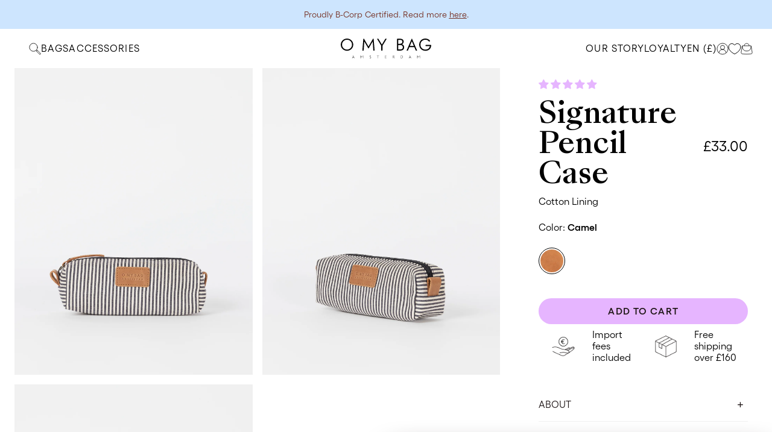

--- FILE ---
content_type: text/html; charset=utf-8
request_url: https://omybagamsterdam.com/en-gb/products/signature-pencil-case-o-my-bag-lining-canvas
body_size: 84827
content:
<!doctype html>
<html lang="en">
<head>

  <script data-cookieconsent="ignore">
      window.dataLayer = window.dataLayer || [];
      function gtag() {
          dataLayer.push(arguments);
      }
      gtag('consent', 'default', {
          'ad_personalization': 'denied',
          'ad_storage': 'denied',
          'ad_user_data': 'denied',
          'analytics_storage': 'denied',
          'functionality_storage': 'denied',
          'personalization_storage': 'denied',
          'security_storage': 'granted',
          'wait_for_update': 500,
      });
      gtag("set", "ads_data_redaction", true);
      gtag("set", "url_passthrough", false);
  </script>

  

  <meta charset="utf-8">
  <meta http-equiv="X-UA-Compatible" content="IE=edge,chrome=1">
  <meta name="viewport" content="width=device-width,initial-scale=1,shrink-to-fit=no,viewport-fit=cover">
  <title>Signature Pencil Case - Cotton Camel Hunter Leather</title>

  <!-- begin Convert Experiences code-->
  <script type="text/javascript">
    var _conv_page_type = "product";
    var _conv_category_id = "";
    var _conv_category_name = "";
    var _conv_product_sku = "";
    var _conv_product_name = "Signature Pencil Case - Cotton Camel Hunter Leather";
    var _conv_product_price = "33.00";
    var _conv_customer_id = "";
    var _conv_custom_v1 = "Accessories";
    var _conv_custom_v2 = "";
    var _conv_custom_v3 = "0";
    var _conv_custom_v4 = "0.00";
  </script>
  <script type="text/javascript" src="//cdn-4.convertexperiments.com/v1/js/10049393-100410875.js"></script>
  <!-- end Convert Experiences code -->

  <!-- Header script tags -->
  <script src="//omybagamsterdam.com/cdn/shopifycloud/storefront/assets/themes_support/option_selection-b017cd28.js" type="text/javascript"></script>
  <script src="//omybagamsterdam.com/cdn/shop/t/13/assets/jquery.min.js?v=60938658743091704111637588503" type="text/javascript"></script>
  <script src="//omybagamsterdam.com/cdn/shop/t/13/assets/rivets-cart.min.js?v=71148455348259262541637588502" type="text/javascript"></script>
  <script src="//omybagamsterdam.com/cdn/shop/t/13/assets/vendor.js?v=11443496094877925021738231253" type="text/javascript"></script>
  <script src="//omybagamsterdam.com/cdn/shop/t/13/assets/jquery.sticky.js?v=80671756139115401401637588502" type="text/javascript"></script>
  
  <script src="//omybagamsterdam.com/cdn/shop/t/13/assets/jquery.zoom.min.js?v=127655014540499679121637588502" type="text/javascript"></script>
  
  <script src="//omybagamsterdam.com/cdn/shop/t/13/assets/application.js?v=156932382720290763181758096413" type="text/javascript"></script>

  
<script>
      var theme = {
      breakpoints: {
          medium: 750,
          large: 990,
          widescreen: 1400
      },
      strings: {
          addToCart: "Add to Cart",
          soldOut: "Sold Out",
          unavailable: "Unavailable",
          regularPrice: "Price",
          salePrice: "Sale Price",
          sale: "On Sale",
          fromLowestPrice: "From",
          vendor: "Brand",
          showMore: "Show More",
          showLess: "Show Less",
          removeLabel: "Delete",
          update: "Update",
          quantity: "Qty",
          discountedTotal: "Discounted Total",
          regularTotal: "Total",
          priceColumn: "Price",
          cartError: "There is a problem",
          removedItemMessage: "Item has been removed",
          klaviyo: {
            bis_modal : {
              body_content: "Register to receive a notification when this item comes back in stock.",
              subscription_success_label: "You&#39;re in! We&#39;ll let you know when it&#39;s back.",
              email_field_label: "Email",
            }
          },
      },
      moneyFormat: "£{{amount}}",
      moneyFormatWithCurrency: "£{{amount}} GBP",
      settings: {
          predictiveSearchEnabled: null,
          predictiveSearchShowPrice: null,
          predictiveSearchShowVendor: null
      },
      cart: {
        updating: 'Updating Cart',
        added: '✔︎ Added',
      },
      collection_grid: {
        quick_add: 'Quick Add +',
        quick_add_added: '✔︎ Added'
      }
      }

      document.documentElement.className = document.documentElement.className.replace('no-js', 'js');
  </script>
  <meta property="product-image" content="http://omybagamsterdam.com/cdn/shop/files/Signature-Pencil-Case-Cotton-Camel-Hunter-Leather-Front.jpg?v=1696258506&width=1080"><meta property="product-image" content="http://omybagamsterdam.com/cdn/shop/files/Signature-Pencil-Case-Cotton-Camel-Hunter-Leather-Side.jpg?v=1696258506&width=1080"><meta property="product-image" content="http://omybagamsterdam.com/cdn/shop/files/Signature-Pencil-Case-Cotton-Camel-Hunter-Leather-Back.jpg?v=1696258506&width=1080">


  <script src="//omybagamsterdam.com/cdn/shop/t/13/assets/swiper-bundle.min.js?v=98693564074435103561718203747"></script>


  <!-- Header hook for apps -->
  
  <script>window.performance && window.performance.mark && window.performance.mark('shopify.content_for_header.start');</script><meta name="facebook-domain-verification" content="csoo6gomuzoi7vmni2l2sh8e9phozh">
<meta name="facebook-domain-verification" content="csoo6gomuzoi7vmni2l2sh8e9phozh">
<meta id="shopify-digital-wallet" name="shopify-digital-wallet" content="/26728169654/digital_wallets/dialog">
<meta name="shopify-checkout-api-token" content="3eb428072a5fc588135a7d19b3710dea">
<meta id="in-context-paypal-metadata" data-shop-id="26728169654" data-venmo-supported="false" data-environment="production" data-locale="en_US" data-paypal-v4="true" data-currency="GBP">
<link rel="alternate" hreflang="x-default" href="https://omybagamsterdam.com/products/signature-pencil-case-o-my-bag-lining-canvas">
<link rel="alternate" hreflang="en-US" href="https://omybagamsterdam.com/en-us/products/signature-pencil-case-o-my-bag-lining-canvas">
<link rel="alternate" hreflang="en-GB" href="https://omybagamsterdam.com/en-gb/products/signature-pencil-case-o-my-bag-lining-canvas">
<link rel="alternate" hreflang="en-SE" href="https://omybagamsterdam.com/en-se/products/signature-pencil-case-o-my-bag-lining-canvas">
<link rel="alternate" hreflang="en-DK" href="https://omybagamsterdam.com/en-dk/products/signature-pencil-case-o-my-bag-lining-canvas">
<link rel="alternate" hreflang="en-SG" href="https://omybagamsterdam.com/en-sg/products/signature-pencil-case-o-my-bag-lining-canvas">
<link rel="alternate" hreflang="en" href="https://omybagamsterdam.com/products/signature-pencil-case-o-my-bag-lining-canvas">
<link rel="alternate" hreflang="nl" href="https://omybagamsterdam.com/nl/products/signature-pencil-case-o-my-bag-lining-canvas">
<link rel="alternate" hreflang="de" href="https://omybagamsterdam.com/de/products/signature-pencil-case-o-my-bag-lining-canvas">
<link rel="alternate" type="application/json+oembed" href="https://omybagamsterdam.com/en-gb/products/signature-pencil-case-o-my-bag-lining-canvas.oembed">
<script async="async" src="/checkouts/internal/preloads.js?locale=en-GB"></script>
<link rel="preconnect" href="https://shop.app" crossorigin="anonymous">
<script async="async" src="https://shop.app/checkouts/internal/preloads.js?locale=en-GB&shop_id=26728169654" crossorigin="anonymous"></script>
<script id="apple-pay-shop-capabilities" type="application/json">{"shopId":26728169654,"countryCode":"NL","currencyCode":"GBP","merchantCapabilities":["supports3DS"],"merchantId":"gid:\/\/shopify\/Shop\/26728169654","merchantName":"O My Bag Amsterdam","requiredBillingContactFields":["postalAddress","email","phone"],"requiredShippingContactFields":["postalAddress","email","phone"],"shippingType":"shipping","supportedNetworks":["visa","maestro","masterCard","amex"],"total":{"type":"pending","label":"O My Bag Amsterdam","amount":"1.00"},"shopifyPaymentsEnabled":true,"supportsSubscriptions":true}</script>
<script id="shopify-features" type="application/json">{"accessToken":"3eb428072a5fc588135a7d19b3710dea","betas":["rich-media-storefront-analytics"],"domain":"omybagamsterdam.com","predictiveSearch":true,"shopId":26728169654,"locale":"en"}</script>
<script>var Shopify = Shopify || {};
Shopify.shop = "omybag-ams.myshopify.com";
Shopify.locale = "en";
Shopify.currency = {"active":"GBP","rate":"0.88949712"};
Shopify.country = "GB";
Shopify.theme = {"name":"o-my-bag-shopify-theme\/main","id":129024590076,"schema_name":"O My Bag","schema_version":"2.0.0","theme_store_id":null,"role":"main"};
Shopify.theme.handle = "null";
Shopify.theme.style = {"id":null,"handle":null};
Shopify.cdnHost = "omybagamsterdam.com/cdn";
Shopify.routes = Shopify.routes || {};
Shopify.routes.root = "/en-gb/";</script>
<script type="module">!function(o){(o.Shopify=o.Shopify||{}).modules=!0}(window);</script>
<script>!function(o){function n(){var o=[];function n(){o.push(Array.prototype.slice.apply(arguments))}return n.q=o,n}var t=o.Shopify=o.Shopify||{};t.loadFeatures=n(),t.autoloadFeatures=n()}(window);</script>
<script>
  window.ShopifyPay = window.ShopifyPay || {};
  window.ShopifyPay.apiHost = "shop.app\/pay";
  window.ShopifyPay.redirectState = null;
</script>
<script id="shop-js-analytics" type="application/json">{"pageType":"product"}</script>
<script defer="defer" async type="module" src="//omybagamsterdam.com/cdn/shopifycloud/shop-js/modules/v2/client.init-shop-cart-sync_BdyHc3Nr.en.esm.js"></script>
<script defer="defer" async type="module" src="//omybagamsterdam.com/cdn/shopifycloud/shop-js/modules/v2/chunk.common_Daul8nwZ.esm.js"></script>
<script type="module">
  await import("//omybagamsterdam.com/cdn/shopifycloud/shop-js/modules/v2/client.init-shop-cart-sync_BdyHc3Nr.en.esm.js");
await import("//omybagamsterdam.com/cdn/shopifycloud/shop-js/modules/v2/chunk.common_Daul8nwZ.esm.js");

  window.Shopify.SignInWithShop?.initShopCartSync?.({"fedCMEnabled":true,"windoidEnabled":true});

</script>
<script>
  window.Shopify = window.Shopify || {};
  if (!window.Shopify.featureAssets) window.Shopify.featureAssets = {};
  window.Shopify.featureAssets['shop-js'] = {"shop-cart-sync":["modules/v2/client.shop-cart-sync_QYOiDySF.en.esm.js","modules/v2/chunk.common_Daul8nwZ.esm.js"],"init-fed-cm":["modules/v2/client.init-fed-cm_DchLp9rc.en.esm.js","modules/v2/chunk.common_Daul8nwZ.esm.js"],"shop-button":["modules/v2/client.shop-button_OV7bAJc5.en.esm.js","modules/v2/chunk.common_Daul8nwZ.esm.js"],"init-windoid":["modules/v2/client.init-windoid_DwxFKQ8e.en.esm.js","modules/v2/chunk.common_Daul8nwZ.esm.js"],"shop-cash-offers":["modules/v2/client.shop-cash-offers_DWtL6Bq3.en.esm.js","modules/v2/chunk.common_Daul8nwZ.esm.js","modules/v2/chunk.modal_CQq8HTM6.esm.js"],"shop-toast-manager":["modules/v2/client.shop-toast-manager_CX9r1SjA.en.esm.js","modules/v2/chunk.common_Daul8nwZ.esm.js"],"init-shop-email-lookup-coordinator":["modules/v2/client.init-shop-email-lookup-coordinator_UhKnw74l.en.esm.js","modules/v2/chunk.common_Daul8nwZ.esm.js"],"pay-button":["modules/v2/client.pay-button_DzxNnLDY.en.esm.js","modules/v2/chunk.common_Daul8nwZ.esm.js"],"avatar":["modules/v2/client.avatar_BTnouDA3.en.esm.js"],"init-shop-cart-sync":["modules/v2/client.init-shop-cart-sync_BdyHc3Nr.en.esm.js","modules/v2/chunk.common_Daul8nwZ.esm.js"],"shop-login-button":["modules/v2/client.shop-login-button_D8B466_1.en.esm.js","modules/v2/chunk.common_Daul8nwZ.esm.js","modules/v2/chunk.modal_CQq8HTM6.esm.js"],"init-customer-accounts-sign-up":["modules/v2/client.init-customer-accounts-sign-up_C8fpPm4i.en.esm.js","modules/v2/client.shop-login-button_D8B466_1.en.esm.js","modules/v2/chunk.common_Daul8nwZ.esm.js","modules/v2/chunk.modal_CQq8HTM6.esm.js"],"init-shop-for-new-customer-accounts":["modules/v2/client.init-shop-for-new-customer-accounts_CVTO0Ztu.en.esm.js","modules/v2/client.shop-login-button_D8B466_1.en.esm.js","modules/v2/chunk.common_Daul8nwZ.esm.js","modules/v2/chunk.modal_CQq8HTM6.esm.js"],"init-customer-accounts":["modules/v2/client.init-customer-accounts_dRgKMfrE.en.esm.js","modules/v2/client.shop-login-button_D8B466_1.en.esm.js","modules/v2/chunk.common_Daul8nwZ.esm.js","modules/v2/chunk.modal_CQq8HTM6.esm.js"],"shop-follow-button":["modules/v2/client.shop-follow-button_CkZpjEct.en.esm.js","modules/v2/chunk.common_Daul8nwZ.esm.js","modules/v2/chunk.modal_CQq8HTM6.esm.js"],"lead-capture":["modules/v2/client.lead-capture_BntHBhfp.en.esm.js","modules/v2/chunk.common_Daul8nwZ.esm.js","modules/v2/chunk.modal_CQq8HTM6.esm.js"],"checkout-modal":["modules/v2/client.checkout-modal_CfxcYbTm.en.esm.js","modules/v2/chunk.common_Daul8nwZ.esm.js","modules/v2/chunk.modal_CQq8HTM6.esm.js"],"shop-login":["modules/v2/client.shop-login_Da4GZ2H6.en.esm.js","modules/v2/chunk.common_Daul8nwZ.esm.js","modules/v2/chunk.modal_CQq8HTM6.esm.js"],"payment-terms":["modules/v2/client.payment-terms_MV4M3zvL.en.esm.js","modules/v2/chunk.common_Daul8nwZ.esm.js","modules/v2/chunk.modal_CQq8HTM6.esm.js"]};
</script>
<script>(function() {
  var isLoaded = false;
  function asyncLoad() {
    if (isLoaded) return;
    isLoaded = true;
    var urls = ["https:\/\/static.affiliatly.com\/shopify\/v3\/shopify.js?affiliatly_code=AF-1014219\u0026shop=omybag-ams.myshopify.com","https:\/\/shopify.covet.pics\/covet-pics-widget-inject.js?shop=omybag-ams.myshopify.com","https:\/\/client.discounthuntapp.com\/script?shop=omybag-ams.myshopify.com","https:\/\/dr4qe3ddw9y32.cloudfront.net\/awin-shopify-integration-code.js?aid=113544\u0026v=shopifyApp_5.2.0\u0026ts=1747231806227\u0026shop=omybag-ams.myshopify.com"];
    for (var i = 0; i < urls.length; i++) {
      var s = document.createElement('script');
      s.type = 'text/javascript';
      s.async = true;
      s.src = urls[i];
      var x = document.getElementsByTagName('script')[0];
      x.parentNode.insertBefore(s, x);
    }
  };
  if(window.attachEvent) {
    window.attachEvent('onload', asyncLoad);
  } else {
    window.addEventListener('load', asyncLoad, false);
  }
})();</script>
<script id="__st">var __st={"a":26728169654,"offset":3600,"reqid":"569c962f-0e42-4197-b82d-7929a62852ad-1768950368","pageurl":"omybagamsterdam.com\/en-gb\/products\/signature-pencil-case-o-my-bag-lining-canvas","u":"8d0dc65ae93e","p":"product","rtyp":"product","rid":5986507980982};</script>
<script>window.ShopifyPaypalV4VisibilityTracking = true;</script>
<script id="captcha-bootstrap">!function(){'use strict';const t='contact',e='account',n='new_comment',o=[[t,t],['blogs',n],['comments',n],[t,'customer']],c=[[e,'customer_login'],[e,'guest_login'],[e,'recover_customer_password'],[e,'create_customer']],r=t=>t.map((([t,e])=>`form[action*='/${t}']:not([data-nocaptcha='true']) input[name='form_type'][value='${e}']`)).join(','),a=t=>()=>t?[...document.querySelectorAll(t)].map((t=>t.form)):[];function s(){const t=[...o],e=r(t);return a(e)}const i='password',u='form_key',d=['recaptcha-v3-token','g-recaptcha-response','h-captcha-response',i],f=()=>{try{return window.sessionStorage}catch{return}},m='__shopify_v',_=t=>t.elements[u];function p(t,e,n=!1){try{const o=window.sessionStorage,c=JSON.parse(o.getItem(e)),{data:r}=function(t){const{data:e,action:n}=t;return t[m]||n?{data:e,action:n}:{data:t,action:n}}(c);for(const[e,n]of Object.entries(r))t.elements[e]&&(t.elements[e].value=n);n&&o.removeItem(e)}catch(o){console.error('form repopulation failed',{error:o})}}const l='form_type',E='cptcha';function T(t){t.dataset[E]=!0}const w=window,h=w.document,L='Shopify',v='ce_forms',y='captcha';let A=!1;((t,e)=>{const n=(g='f06e6c50-85a8-45c8-87d0-21a2b65856fe',I='https://cdn.shopify.com/shopifycloud/storefront-forms-hcaptcha/ce_storefront_forms_captcha_hcaptcha.v1.5.2.iife.js',D={infoText:'Protected by hCaptcha',privacyText:'Privacy',termsText:'Terms'},(t,e,n)=>{const o=w[L][v],c=o.bindForm;if(c)return c(t,g,e,D).then(n);var r;o.q.push([[t,g,e,D],n]),r=I,A||(h.body.append(Object.assign(h.createElement('script'),{id:'captcha-provider',async:!0,src:r})),A=!0)});var g,I,D;w[L]=w[L]||{},w[L][v]=w[L][v]||{},w[L][v].q=[],w[L][y]=w[L][y]||{},w[L][y].protect=function(t,e){n(t,void 0,e),T(t)},Object.freeze(w[L][y]),function(t,e,n,w,h,L){const[v,y,A,g]=function(t,e,n){const i=e?o:[],u=t?c:[],d=[...i,...u],f=r(d),m=r(i),_=r(d.filter((([t,e])=>n.includes(e))));return[a(f),a(m),a(_),s()]}(w,h,L),I=t=>{const e=t.target;return e instanceof HTMLFormElement?e:e&&e.form},D=t=>v().includes(t);t.addEventListener('submit',(t=>{const e=I(t);if(!e)return;const n=D(e)&&!e.dataset.hcaptchaBound&&!e.dataset.recaptchaBound,o=_(e),c=g().includes(e)&&(!o||!o.value);(n||c)&&t.preventDefault(),c&&!n&&(function(t){try{if(!f())return;!function(t){const e=f();if(!e)return;const n=_(t);if(!n)return;const o=n.value;o&&e.removeItem(o)}(t);const e=Array.from(Array(32),(()=>Math.random().toString(36)[2])).join('');!function(t,e){_(t)||t.append(Object.assign(document.createElement('input'),{type:'hidden',name:u})),t.elements[u].value=e}(t,e),function(t,e){const n=f();if(!n)return;const o=[...t.querySelectorAll(`input[type='${i}']`)].map((({name:t})=>t)),c=[...d,...o],r={};for(const[a,s]of new FormData(t).entries())c.includes(a)||(r[a]=s);n.setItem(e,JSON.stringify({[m]:1,action:t.action,data:r}))}(t,e)}catch(e){console.error('failed to persist form',e)}}(e),e.submit())}));const S=(t,e)=>{t&&!t.dataset[E]&&(n(t,e.some((e=>e===t))),T(t))};for(const o of['focusin','change'])t.addEventListener(o,(t=>{const e=I(t);D(e)&&S(e,y())}));const B=e.get('form_key'),M=e.get(l),P=B&&M;t.addEventListener('DOMContentLoaded',(()=>{const t=y();if(P)for(const e of t)e.elements[l].value===M&&p(e,B);[...new Set([...A(),...v().filter((t=>'true'===t.dataset.shopifyCaptcha))])].forEach((e=>S(e,t)))}))}(h,new URLSearchParams(w.location.search),n,t,e,['guest_login'])})(!0,!0)}();</script>
<script integrity="sha256-4kQ18oKyAcykRKYeNunJcIwy7WH5gtpwJnB7kiuLZ1E=" data-source-attribution="shopify.loadfeatures" defer="defer" src="//omybagamsterdam.com/cdn/shopifycloud/storefront/assets/storefront/load_feature-a0a9edcb.js" crossorigin="anonymous"></script>
<script crossorigin="anonymous" defer="defer" src="//omybagamsterdam.com/cdn/shopifycloud/storefront/assets/shopify_pay/storefront-65b4c6d7.js?v=20250812"></script>
<script data-source-attribution="shopify.dynamic_checkout.dynamic.init">var Shopify=Shopify||{};Shopify.PaymentButton=Shopify.PaymentButton||{isStorefrontPortableWallets:!0,init:function(){window.Shopify.PaymentButton.init=function(){};var t=document.createElement("script");t.src="https://omybagamsterdam.com/cdn/shopifycloud/portable-wallets/latest/portable-wallets.en.js",t.type="module",document.head.appendChild(t)}};
</script>
<script data-source-attribution="shopify.dynamic_checkout.buyer_consent">
  function portableWalletsHideBuyerConsent(e){var t=document.getElementById("shopify-buyer-consent"),n=document.getElementById("shopify-subscription-policy-button");t&&n&&(t.classList.add("hidden"),t.setAttribute("aria-hidden","true"),n.removeEventListener("click",e))}function portableWalletsShowBuyerConsent(e){var t=document.getElementById("shopify-buyer-consent"),n=document.getElementById("shopify-subscription-policy-button");t&&n&&(t.classList.remove("hidden"),t.removeAttribute("aria-hidden"),n.addEventListener("click",e))}window.Shopify?.PaymentButton&&(window.Shopify.PaymentButton.hideBuyerConsent=portableWalletsHideBuyerConsent,window.Shopify.PaymentButton.showBuyerConsent=portableWalletsShowBuyerConsent);
</script>
<script data-source-attribution="shopify.dynamic_checkout.cart.bootstrap">document.addEventListener("DOMContentLoaded",(function(){function t(){return document.querySelector("shopify-accelerated-checkout-cart, shopify-accelerated-checkout")}if(t())Shopify.PaymentButton.init();else{new MutationObserver((function(e,n){t()&&(Shopify.PaymentButton.init(),n.disconnect())})).observe(document.body,{childList:!0,subtree:!0})}}));
</script>
<link id="shopify-accelerated-checkout-styles" rel="stylesheet" media="screen" href="https://omybagamsterdam.com/cdn/shopifycloud/portable-wallets/latest/accelerated-checkout-backwards-compat.css" crossorigin="anonymous">
<style id="shopify-accelerated-checkout-cart">
        #shopify-buyer-consent {
  margin-top: 1em;
  display: inline-block;
  width: 100%;
}

#shopify-buyer-consent.hidden {
  display: none;
}

#shopify-subscription-policy-button {
  background: none;
  border: none;
  padding: 0;
  text-decoration: underline;
  font-size: inherit;
  cursor: pointer;
}

#shopify-subscription-policy-button::before {
  box-shadow: none;
}

      </style>
<link rel="stylesheet" media="screen" href="//omybagamsterdam.com/cdn/shop/t/13/compiled_assets/styles.css?v=65073">
<script id="sections-script" data-sections="product-recommendations" defer="defer" src="//omybagamsterdam.com/cdn/shop/t/13/compiled_assets/scripts.js?v=65073"></script>
<script>window.performance && window.performance.mark && window.performance.mark('shopify.content_for_header.end');</script>
  

  <style>
  @font-face {
      font-family: 'Gellix';
      src: url('//omybagamsterdam.com/cdn/shop/t/13/assets/Gellix-Regular.woff2?v=94960268775955551811738231254') format('woff2'),
           url('//omybagamsterdam.com/cdn/shop/t/13/assets/Gellix-Regular.woff?v=43621214509487230871738231253') format('woff');
      font-weight: 400;
      font-style: normal;
  }

  @font-face {
      font-family: 'Gellix';
      src: url('//omybagamsterdam.com/cdn/shop/t/13/assets/Gellix-SemiBold.woff2?v=6284084205998213471738231253') format('woff2'),
           url('//omybagamsterdam.com/cdn/shop/t/13/assets/Gellix-SemiBold.woff?v=168405867886766735941738231253') format('woff');
      font-weight: 600;
      font-style: normal;
  }

  @font-face {
      font-family: 'SangBleuKingdom';
      src: url('//omybagamsterdam.com/cdn/shop/t/13/assets/SangBleuKingdom-Light.woff2?v=167237569423759973541738231253') format('woff2'),
           url('//omybagamsterdam.com/cdn/shop/t/13/assets/SangBleuKingdom-Light.woff?v=49114958179731717961738231253') format('woff');
      font-weight: 200;
      font-style: normal;
  }

  @font-face {
      font-family: 'SangBleuKingdom';
      src: url('//omybagamsterdam.com/cdn/shop/t/13/assets/SangBleuKingdom-LightItalic.woff2?v=180745811927038392311738231253') format('woff2'),
           url('//omybagamsterdam.com/cdn/shop/t/13/assets/SangBleuKingdom-LightItalic.woff?v=45787936035095003411738231253') format('woff');
      font-weight: 200;
      font-style: italic;
  }

  @font-face {
      font-family: 'SangBleuKingdom';
      src: url('//omybagamsterdam.com/cdn/shop/t/13/assets/SangBleuKingdom-Medium.woff2?v=111202160016760339561738231253') format('woff2'),
           url('//omybagamsterdam.com/cdn/shop/t/13/assets/SangBleuKingdom-Medium.woff?v=23153675200967358931738231254') format('woff');
      font-weight: normal;
      font-style: normal;
  }

  @font-face {
      font-family: 'SangBleuKingdom';
      src: url('//omybagamsterdam.com/cdn/shop/t/13/assets/SangBleuKingdom-MediumItalic.woff2?v=84782877329233171951738231253') format('woff2'),
           url('//omybagamsterdam.com/cdn/shop/t/13/assets/SangBleuKingdom-MediumItalic.woff?v=39346804433914632191738231254') format('woff');
      font-weight: normal;
      font-style: italic;
  }
</style>


  <!-- Header style tags -->

  <link href="//omybagamsterdam.com/cdn/shop/t/13/assets/swiper-bundle.min.css?v=167047720265334089641718203746" rel="stylesheet" type="text/css" media="all" />

  <link href="//omybagamsterdam.com/cdn/shop/t/13/assets/theme-build.css?v=67411876323925585731768902872" rel="stylesheet" type="text/css" media="all" />

  
    <link href="https://unpkg.com/aos@2.3.1/dist/aos.css" rel="stylesheet">
    <script src="https://unpkg.com/aos@2.3.1/dist/aos.js"></script>
  

  <!-- Created by UK Shopify Agency – Archer Cooper -->

<script>
    
    
    
    
    var gsf_conversion_data = {page_type : 'product', event : 'view_item', data : {product_data : [{variant_id : 37255568031926, product_id : 5986507980982, name : "Signature Pencil Case - Cotton Camel Hunter Leather", price : "33.00", currency : "EUR", sku : "OMB-C127B", brand : "O My Bag Amsterdam", variant : "Camel / Cotton Lining / Small", category : "Pencil Case"}], total_price : "33.00", shop_currency : "GBP"}};
    
</script>

  <meta name="description" content="When you sit at your desk, kitchen table or maybe a local cafe, you probably don’t want to ruffle through your bag to find your long lost pens. We at O My Bag hear you! Our Signature Pencil Case is a sleek zip pouch for pens, pencils, markers and small personal items. Our striped cotton and camel leather details make t">
  <link rel="canonical" href="https://omybagamsterdam.com/en-gb/products/signature-pencil-case-o-my-bag-lining-canvas">
  
    <link rel="icon" type="image/png" href="//omybagamsterdam.com/cdn/shop/files/omb-favicon.png?v=1749763891&width=32" />
  

  <script type="text/javascript">
    (function(c,l,a,r,i,t,y){
      c[a]=c[a]||function(){(c[a].q=c[a].q||[]).push(arguments)};
      t=l.createElement(r);t.async=1;t.src="https://www.clarity.ms/tag/"+i;
      y=l.getElementsByTagName(r)[0];y.parentNode.insertBefore(t,y);
    })(window, document, "clarity", "script", "k23nv1vnvc");
  </script>


            <!-- giftbox-script -->
            <script src="//omybagamsterdam.com/cdn/shop/t/13/assets/giftbox-config.js?v=111603181540343972631689947612" type="text/javascript"></script>
            <!-- / giftbox-script -->
            

<style data-shopify>
  
      :root,
      .color-scheme-1 {
        --color-background: 255 255 255;
      
        --gradient-background: #ffffff;
      

      
      --color-foreground: 0 0 0;
      --color-foreground-contrast: 118 50 36;
      --color-background-contrast: 191 191 191;
      --color-button: 230 181 255;
      --color-button-text: 34 25 26;
      --color-button-hover: 18 18 18;
      --color-button-hover-text: 255 255 255;
      --color-secondary-button: 140 124 115;
      --color-secondary-button-text: 118 50 36;
      --color-link: 230 181 255;
      --color-icon: 0 0 0;
      --color-brushstroke: 230 181 255;
      --color-border: 18 18 18;
    }
  
      
      .color-scheme-d9d85bb5-a727-40cf-98b1-ab0902d67b53 {
        --color-background: 253 245 241;
      
        --gradient-background: #fdf5f1;
      

      
      --color-foreground: 0 0 0;
      --color-foreground-contrast: 18 18 18;
      --color-background-contrast: 237 165 129;
      --color-button: 230 181 255;
      --color-button-text: 0 0 0;
      --color-button-hover: 208 156 244;
      --color-button-hover-text: 34 25 26;
      --color-secondary-button: 253 245 241;
      --color-secondary-button-text: 34 25 26;
      --color-link: 140 124 115;
      --color-icon: 253 245 241;
      --color-brushstroke: 18 18 18;
      --color-border: 18 18 18;
    }
  
      
      .color-scheme-e5e65432-29a2-46ea-b810-14438f57d934 {
        --color-background: 118 50 36;
      
        --gradient-background: #763224;
      

      
      --color-foreground: 255 255 255;
      --color-foreground-contrast: 18 18 18;
      --color-background-contrast: 20 9 6;
      --color-button: 230 181 255;
      --color-button-text: 34 25 26;
      --color-button-hover: 253 245 241;
      --color-button-hover-text: 34 25 26;
      --color-secondary-button: 18 18 18;
      --color-secondary-button-text: 255 255 255;
      --color-link: 18 18 18;
      --color-icon: 0 0 0;
      --color-brushstroke: 18 18 18;
      --color-border: 18 18 18;
    }
  
      
      .color-scheme-e52a9e70-3f0d-4175-9479-125ab6bddbfe {
        --color-background: 118 50 36;
      
        --gradient-background: #763224;
      

      
      --color-foreground: 230 181 255;
      --color-foreground-contrast: 253 245 241;
      --color-background-contrast: 20 9 6;
      --color-button: 253 245 241;
      --color-button-text: 18 18 18;
      --color-button-hover: 253 245 241;
      --color-button-hover-text: 18 18 18;
      --color-secondary-button: 18 18 18;
      --color-secondary-button-text: 118 50 36;
      --color-link: 18 18 18;
      --color-icon: 253 245 241;
      --color-brushstroke: 18 18 18;
      --color-border: 18 18 18;
    }
  
      
      .color-scheme-b00864bd-29df-484a-b29c-ed5ed1b233bc {
        --color-background: 205 229 254;
      
        --gradient-background: #cde5fe;
      

      
      --color-foreground: 118 50 36;
      --color-foreground-contrast: 18 18 18;
      --color-background-contrast: 80 164 251;
      --color-button: 253 245 241;
      --color-button-text: 118 50 36;
      --color-button-hover: 18 18 18;
      --color-button-hover-text: 255 255 255;
      --color-secondary-button: 18 18 18;
      --color-secondary-button-text: 118 50 36;
      --color-link: 18 18 18;
      --color-icon: 253 245 241;
      --color-brushstroke: 18 18 18;
      --color-border: 18 18 18;
    }
  
      
      .color-scheme-2476d038-f8a1-421c-8ce6-804ee9b6afbb {
        --color-background: 255 255 255;
      
        --gradient-background: #ffffff;
      

      
      --color-foreground: 34 25 26;
      --color-foreground-contrast: 118 50 36;
      --color-background-contrast: 191 191 191;
      --color-button: 253 245 241;
      --color-button-text: 34 25 26;
      --color-button-hover: 18 18 18;
      --color-button-hover-text: 255 255 255;
      --color-secondary-button: 140 124 115;
      --color-secondary-button-text: 118 50 36;
      --color-link: 230 181 255;
      --color-icon: 0 0 0;
      --color-brushstroke: 18 18 18;
      --color-border: 18 18 18;
    }
  
      
      .color-scheme-8eeed770-cf91-476c-930b-439e4baedc20 {
        --color-background: 254 250 250;
      
        --gradient-background: #fefafa;
      

      
      --color-foreground: 18 18 18;
      --color-foreground-contrast: 118 50 36;
      --color-background-contrast: 233 144 144;
      --color-button: 253 245 241;
      --color-button-text: 34 25 26;
      --color-button-hover: 18 18 18;
      --color-button-hover-text: 255 255 255;
      --color-secondary-button: 140 124 115;
      --color-secondary-button-text: 118 50 36;
      --color-link: 230 181 255;
      --color-icon: 0 0 0;
      --color-brushstroke: 18 18 18;
      --color-border: 18 18 18;
    }
  
      
      .color-scheme-b1c82a2b-3ca5-4e69-bd2f-958159bd02c2 {
        --color-background: 255 255 255;
      
        --gradient-background: #ffffff;
      

      
      --color-foreground: 0 0 0;
      --color-foreground-contrast: 118 50 36;
      --color-background-contrast: 191 191 191;
      --color-button: 230 181 255;
      --color-button-text: 34 25 26;
      --color-button-hover: 18 18 18;
      --color-button-hover-text: 255 255 255;
      --color-secondary-button: 140 124 115;
      --color-secondary-button-text: 118 50 36;
      --color-link: 118 50 36;
      --color-icon: 0 0 0;
      --color-brushstroke: 18 18 18;
      --color-border: 18 18 18;
    }
  
      
      .color-scheme-690d05a7-c4e6-44cd-b715-ec5619932607 {
        --color-background: 255 255 255;
      
        --gradient-background: #ffffff;
      

      
      --color-foreground: 253 253 109;
      --color-foreground-contrast: 118 50 36;
      --color-background-contrast: 191 191 191;
      --color-button: 255 255 255;
      --color-button-text: 34 25 26;
      --color-button-hover: 255 255 255;
      --color-button-hover-text: 18 18 18;
      --color-secondary-button: 140 124 115;
      --color-secondary-button-text: 118 50 36;
      --color-link: 230 181 255;
      --color-icon: 0 0 0;
      --color-brushstroke: 18 18 18;
      --color-border: 18 18 18;
    }
  
      
      .color-scheme-713b2b8b-435d-40e0-ad75-f48096ed8874 {
        --color-background: 253 245 241;
      
        --gradient-background: #fdf5f1;
      

      
      --color-foreground: 118 50 36;
      --color-foreground-contrast: 118 50 36;
      --color-background-contrast: 237 165 129;
      --color-button: 230 181 255;
      --color-button-text: 34 25 26;
      --color-button-hover: 118 50 36;
      --color-button-hover-text: 255 255 255;
      --color-secondary-button: 253 245 241;
      --color-secondary-button-text: 118 50 36;
      --color-link: 230 181 255;
      --color-icon: 253 245 241;
      --color-brushstroke: 230 181 255;
      --color-border: 18 18 18;
    }
  
      
      .color-scheme-c9b2c393-f2dc-4dff-bc76-2f8cdf920db1 {
        --color-background: 255 255 255;
      
        --gradient-background: #ffffff;
      

      
      --color-foreground: 0 0 0;
      --color-foreground-contrast: 118 50 36;
      --color-background-contrast: 191 191 191;
      --color-button: 230 181 255;
      --color-button-text: 34 25 26;
      --color-button-hover: 18 18 18;
      --color-button-hover-text: 255 255 255;
      --color-secondary-button: 140 124 115;
      --color-secondary-button-text: 118 50 36;
      --color-link: 230 181 255;
      --color-icon: 0 0 0;
      --color-brushstroke: 230 181 255;
      --color-border: 18 18 18;
    }
  
      
      .color-scheme-972d1c1a-041f-4eae-9ae2-5b2fe2003c93 {
        --color-background: 118 50 36;
      
        --gradient-background: #763224;
      

      
      --color-foreground: 255 255 255;
      --color-foreground-contrast: 118 50 36;
      --color-background-contrast: 20 9 6;
      --color-button: 253 245 241;
      --color-button-text: 34 25 26;
      --color-button-hover: 18 18 18;
      --color-button-hover-text: 255 255 255;
      --color-secondary-button: 140 124 115;
      --color-secondary-button-text: 118 50 36;
      --color-link: 230 181 255;
      --color-icon: 98 99 33;
      --color-brushstroke: 255 255 255;
      --color-border: 18 18 18;
    }
  
      
      .color-scheme-c0d0c7ea-cee5-4b8f-bde8-20a926c68299 {
        --color-background: 247 247 244;
      
        --gradient-background: #f7f7f4;
      

      
      --color-foreground: 0 0 0;
      --color-foreground-contrast: 118 50 36;
      --color-background-contrast: 193 193 170;
      --color-button: 230 181 255;
      --color-button-text: 34 25 26;
      --color-button-hover: 247 247 244;
      --color-button-hover-text: 255 255 255;
      --color-secondary-button: 140 124 115;
      --color-secondary-button-text: 118 50 36;
      --color-link: 230 181 255;
      --color-icon: 0 0 0;
      --color-brushstroke: 230 181 255;
      --color-border: 18 18 18;
    }
  

  body, .color-scheme-1, .color-scheme-d9d85bb5-a727-40cf-98b1-ab0902d67b53, .color-scheme-e5e65432-29a2-46ea-b810-14438f57d934, .color-scheme-e52a9e70-3f0d-4175-9479-125ab6bddbfe, .color-scheme-b00864bd-29df-484a-b29c-ed5ed1b233bc, .color-scheme-2476d038-f8a1-421c-8ce6-804ee9b6afbb, .color-scheme-8eeed770-cf91-476c-930b-439e4baedc20, .color-scheme-b1c82a2b-3ca5-4e69-bd2f-958159bd02c2, .color-scheme-690d05a7-c4e6-44cd-b715-ec5619932607, .color-scheme-713b2b8b-435d-40e0-ad75-f48096ed8874, .color-scheme-c9b2c393-f2dc-4dff-bc76-2f8cdf920db1, .color-scheme-972d1c1a-041f-4eae-9ae2-5b2fe2003c93, .color-scheme-c0d0c7ea-cee5-4b8f-bde8-20a926c68299 {
    color: rgb(var(--color-foreground));
    background-color: rgb( var(--color-background) / var(--tw-bg-opacity, 1) );
  }

  :root {
    --swipe-background-color: #d09cf4;
  }

</style>

<!-- BEGIN app block: shopify://apps/pandectes-gdpr/blocks/banner/58c0baa2-6cc1-480c-9ea6-38d6d559556a -->
  
    
      <!-- TCF is active, scripts are loaded above -->
      
        <script>
          if (!window.PandectesRulesSettings) {
            window.PandectesRulesSettings = {"store":{"id":26728169654,"adminMode":false,"headless":false,"storefrontRootDomain":"","checkoutRootDomain":"","storefrontAccessToken":""},"banner":{"revokableTrigger":false,"cookiesBlockedByDefault":"7","hybridStrict":false,"isActive":true},"geolocation":{"auOnly":false,"brOnly":false,"caOnly":false,"chOnly":false,"euOnly":false,"jpOnly":false,"nzOnly":false,"thOnly":false,"zaOnly":false,"canadaOnly":false,"globalVisibility":true},"blocker":{"isActive":false,"googleConsentMode":{"isActive":false,"id":"","analyticsId":"","adwordsId":"","adStorageCategory":4,"analyticsStorageCategory":2,"functionalityStorageCategory":1,"personalizationStorageCategory":1,"securityStorageCategory":0,"customEvent":false,"redactData":false,"urlPassthrough":false,"dataLayerProperty":"dataLayer","waitForUpdate":500,"useNativeChannel":false,"debugMode":false},"facebookPixel":{"isActive":false,"id":"","ldu":false},"microsoft":{"isActive":false,"uetTags":""},"rakuten":{"isActive":false,"cmp":false,"ccpa":false},"gpcIsActive":true,"klaviyoIsActive":false,"defaultBlocked":7,"patterns":{"whiteList":[],"blackList":{"1":[],"2":[],"4":[],"8":[]},"iframesWhiteList":[],"iframesBlackList":{"1":[],"2":[],"4":[],"8":[]},"beaconsWhiteList":[],"beaconsBlackList":{"1":[],"2":[],"4":[],"8":[]}}}};
            const rulesScript = document.createElement('script');
            window.PandectesRulesSettings.auto = true;
            rulesScript.src = "https://cdn.shopify.com/extensions/019bdc07-7fb4-70c4-ad72-a3837152bf63/gdpr-238/assets/pandectes-rules.js";
            const firstChild = document.head.firstChild;
            document.head.insertBefore(rulesScript, firstChild);
          }
        </script>
      
      <script>
        
          window.PandectesSettings = {"store":{"id":26728169654,"plan":"plus","theme":"o-my-bag-shopify-theme/main","primaryLocale":"en","adminMode":false,"headless":false,"storefrontRootDomain":"","checkoutRootDomain":"","storefrontAccessToken":""},"tsPublished":1751544609,"declaration":{"declDays":"","declName":"","declPath":"","declType":"","isActive":false,"showType":true,"declHours":"","declYears":"","declDomain":"","declMonths":"","declMinutes":"","declPurpose":"","declSeconds":"","declSession":"","showPurpose":false,"declProvider":"","showProvider":true,"declIntroText":"","declRetention":"","declFirstParty":"","declThirdParty":"","showDateGenerated":true},"language":{"unpublished":[],"languageMode":"Single","fallbackLanguage":"en","languageDetection":"locale","languagesSupported":[]},"texts":{"managed":{"headerText":{"en":"Cookie Policy"},"consentText":{"en":"We use cookies to analyze how our website is used and further optimize the O My Bag experience. We may also share information about your use of our site with our social media, advertising and analytics partners."},"linkText":{"en":"Cookie Policy"},"imprintText":{"en":"Imprint"},"googleLinkText":{"en":"Google's Privacy Terms"},"allowButtonText":{"en":"Accept"},"denyButtonText":{"en":"Decline"},"dismissButtonText":{"en":"Ok"},"leaveSiteButtonText":{"en":"Leave this site"},"preferencesButtonText":{"en":"Preferences"},"cookiePolicyText":{"en":"Cookie policy"},"preferencesPopupTitleText":{"en":"Manage consent preferences"},"preferencesPopupIntroText":{"en":"We use cookies to optimize website functionality, analyze the performance, and provide personalized experience to you. Some cookies are essential to make the website operate and function correctly. Those cookies cannot be disabled. In this window you can manage your preference of cookies."},"preferencesPopupSaveButtonText":{"en":"Save preferences"},"preferencesPopupCloseButtonText":{"en":"Close"},"preferencesPopupAcceptAllButtonText":{"en":"Accept all"},"preferencesPopupRejectAllButtonText":{"en":"Reject all"},"cookiesDetailsText":{"en":"Cookies details"},"preferencesPopupAlwaysAllowedText":{"en":"Always allowed"},"accessSectionParagraphText":{"en":"You have the right to request access to your data at any time."},"accessSectionTitleText":{"en":"Data portability"},"accessSectionAccountInfoActionText":{"en":"Personal data"},"accessSectionDownloadReportActionText":{"en":"Request export"},"accessSectionGDPRRequestsActionText":{"en":"Data subject requests"},"accessSectionOrdersRecordsActionText":{"en":"Orders"},"rectificationSectionParagraphText":{"en":"You have the right to request your data to be updated whenever you think it is appropriate."},"rectificationSectionTitleText":{"en":"Data Rectification"},"rectificationCommentPlaceholder":{"en":"Describe what you want to be updated"},"rectificationCommentValidationError":{"en":"Comment is required"},"rectificationSectionEditAccountActionText":{"en":"Request an update"},"erasureSectionTitleText":{"en":"Right to be forgotten"},"erasureSectionParagraphText":{"en":"You have the right to ask all your data to be erased. After that, you will no longer be able to access your account."},"erasureSectionRequestDeletionActionText":{"en":"Request personal data deletion"},"consentDate":{"en":"Consent date"},"consentId":{"en":"Consent ID"},"consentSectionChangeConsentActionText":{"en":"Change consent preference"},"consentSectionConsentedText":{"en":"You consented to the cookies policy of this website on"},"consentSectionNoConsentText":{"en":"You have not consented to the cookies policy of this website."},"consentSectionTitleText":{"en":"Your cookie consent"},"consentStatus":{"en":"Consent preference"},"confirmationFailureMessage":{"en":"Your request was not verified. Please try again and if problem persists, contact store owner for assistance"},"confirmationFailureTitle":{"en":"A problem occurred"},"confirmationSuccessMessage":{"en":"We will soon get back to you as to your request."},"confirmationSuccessTitle":{"en":"Your request is verified"},"guestsSupportEmailFailureMessage":{"en":"Your request was not submitted. Please try again and if problem persists, contact store owner for assistance."},"guestsSupportEmailFailureTitle":{"en":"A problem occurred"},"guestsSupportEmailPlaceholder":{"en":"E-mail address"},"guestsSupportEmailSuccessMessage":{"en":"If you are registered as a customer of this store, you will soon receive an email with instructions on how to proceed."},"guestsSupportEmailSuccessTitle":{"en":"Thank you for your request"},"guestsSupportEmailValidationError":{"en":"Email is not valid"},"guestsSupportInfoText":{"en":"Please login with your customer account to further proceed."},"submitButton":{"en":"Submit"},"submittingButton":{"en":"Submitting..."},"cancelButton":{"en":"Cancel"},"declIntroText":{"en":"We use cookies to optimize website functionality, analyze the performance, and provide personalized experience to you. Some cookies are essential to make the website operate and function correctly. Those cookies cannot be disabled. In this window you can manage your preference of cookies."},"declName":{"en":"Name"},"declPurpose":{"en":"Purpose"},"declType":{"en":"Type"},"declRetention":{"en":"Retention"},"declProvider":{"en":"Provider"},"declFirstParty":{"en":"First-party"},"declThirdParty":{"en":"Third-party"},"declSeconds":{"en":"seconds"},"declMinutes":{"en":"minutes"},"declHours":{"en":"hours"},"declDays":{"en":"days"},"declMonths":{"en":"months"},"declYears":{"en":"years"},"declSession":{"en":"Session"},"declDomain":{"en":"Domain"},"declPath":{"en":"Path"}},"categories":{"strictlyNecessaryCookiesTitleText":{"en":"Strictly necessary cookies"},"strictlyNecessaryCookiesDescriptionText":{"en":"These cookies are essential in order to enable you to move around the website and use its features, such as accessing secure areas of the website. The website cannot function properly without these cookies."},"functionalityCookiesTitleText":{"en":"Functional cookies"},"functionalityCookiesDescriptionText":{"en":"These cookies enable the site to provide enhanced functionality and personalisation. They may be set by us or by third party providers whose services we have added to our pages. If you do not allow these cookies then some or all of these services may not function properly."},"performanceCookiesTitleText":{"en":"Performance cookies"},"performanceCookiesDescriptionText":{"en":"These cookies enable us to monitor and improve the performance of our website. For example, they allow us to count visits, identify traffic sources and see which parts of the site are most popular."},"targetingCookiesTitleText":{"en":"Targeting cookies"},"targetingCookiesDescriptionText":{"en":"These cookies may be set through our site by our advertising partners. They may be used by those companies to build a profile of your interests and show you relevant adverts on other sites.    They do not store directly personal information, but are based on uniquely identifying your browser and internet device. If you do not allow these cookies, you will experience less targeted advertising."},"unclassifiedCookiesTitleText":{"en":"Unclassified cookies"},"unclassifiedCookiesDescriptionText":{"en":"Unclassified cookies are cookies that we are in the process of classifying, together with the providers of individual cookies."}},"auto":{}},"library":{"previewMode":false,"fadeInTimeout":0,"defaultBlocked":7,"showLink":true,"showImprintLink":false,"showGoogleLink":false,"enabled":true,"cookie":{"expiryDays":365,"secure":true,"domain":""},"dismissOnScroll":false,"dismissOnWindowClick":false,"dismissOnTimeout":false,"palette":{"popup":{"background":"#FDF5F1","backgroundForCalculations":{"a":1,"b":241,"g":245,"r":253},"text":"#22191A"},"button":{"background":"transparent","backgroundForCalculations":{"a":1,"b":255,"g":255,"r":255},"text":"#22191A","textForCalculation":{"a":1,"b":26,"g":25,"r":34},"border":"#22191A"}},"content":{"href":"/pages/cookie-statement","imprintHref":"","close":"&#10005;","target":"","logo":""},"window":"<div role=\"dialog\" aria-labelledby=\"cookieconsent:head\" aria-describedby=\"cookieconsent:desc\" id=\"pandectes-banner\" class=\"cc-window-wrapper cc-overlay-wrapper\"><div class=\"pd-cookie-banner-window cc-window {{classes}}\"><!--googleoff: all-->{{children}}<!--googleon: all--></div></div>","compliance":{"custom":"<div class=\"cc-compliance cc-highlight\">{{preferences}}{{allow}}</div>"},"type":"custom","layouts":{"basic":"{{header}}{{messagelink}}{{compliance}}"},"position":"overlay","theme":"wired","revokable":false,"animateRevokable":false,"revokableReset":false,"revokableLogoUrl":"","revokablePlacement":"bottom-left","revokableMarginHorizontal":15,"revokableMarginVertical":15,"static":false,"autoAttach":true,"hasTransition":true,"blacklistPage":[""],"elements":{"close":"<button aria-label=\"\" type=\"button\" class=\"cc-close\">{{close}}</button>","dismiss":"<button type=\"button\" class=\"cc-btn cc-btn-decision cc-dismiss\">{{dismiss}}</button>","allow":"<button type=\"button\" class=\"cc-btn cc-btn-decision cc-allow\">{{allow}}</button>","deny":"<button type=\"button\" class=\"cc-btn cc-btn-decision cc-deny\">{{deny}}</button>","preferences":"<button type=\"button\" class=\"cc-btn cc-settings\" onclick=\"Pandectes.fn.openPreferences()\">{{preferences}}</button>"}},"geolocation":{"auOnly":false,"brOnly":false,"caOnly":false,"chOnly":false,"euOnly":false,"jpOnly":false,"nzOnly":false,"thOnly":false,"zaOnly":false,"canadaOnly":false,"globalVisibility":true},"dsr":{"guestsSupport":false,"accessSectionDownloadReportAuto":false},"banner":{"resetTs":1751294813,"extraCss":"        .cc-banner-logo {max-width: 24em!important;}    @media(min-width: 768px) {.cc-window.cc-floating{max-width: 24em!important;width: 24em!important;}}    .cc-message, .pd-cookie-banner-window .cc-header, .cc-logo {text-align: center}    .cc-window-wrapper{z-index: 2147483647;-webkit-transition: opacity 1s ease;  transition: opacity 1s ease;}    .cc-window{padding: 31px!important;z-index: 2147483647;font-family: inherit;}    .pd-cookie-banner-window .cc-header{font-family: inherit;}    .pd-cp-ui{font-family: inherit; background-color: #FDF5F1;color:#22191A;}    button.pd-cp-btn, a.pd-cp-btn{}    input + .pd-cp-preferences-slider{background-color: rgba(34, 25, 26, 0.3)}    .pd-cp-scrolling-section::-webkit-scrollbar{background-color: rgba(34, 25, 26, 0.3)}    input:checked + .pd-cp-preferences-slider{background-color: rgba(34, 25, 26, 1)}    .pd-cp-scrolling-section::-webkit-scrollbar-thumb {background-color: rgba(34, 25, 26, 1)}    .pd-cp-ui-close{color:#22191A;}    .pd-cp-preferences-slider:before{background-color: #FDF5F1}    .pd-cp-title:before {border-color: #22191A!important}    .pd-cp-preferences-slider{background-color:#22191A}    .pd-cp-toggle{color:#22191A!important}    @media(max-width:699px) {.pd-cp-ui-close-top svg {fill: #22191A}}    .pd-cp-toggle:hover,.pd-cp-toggle:visited,.pd-cp-toggle:active{color:#22191A!important}    .pd-cookie-banner-window {box-shadow: 0 0 18px rgb(0 0 0 / 20%);}  ","customJavascript":{"useButtons":true},"showPoweredBy":false,"logoHeight":40,"revokableTrigger":false,"hybridStrict":false,"cookiesBlockedByDefault":"7","isActive":true,"implicitSavePreferences":false,"cookieIcon":false,"blockBots":false,"showCookiesDetails":true,"hasTransition":true,"blockingPage":false,"showOnlyLandingPage":false,"leaveSiteUrl":"https://pandectes.io","linkRespectStoreLang":false},"cookies":{"0":[{"name":"localization","type":"http","domain":"omybagamsterdam.com","path":"/","provider":"Shopify","firstParty":true,"retention":"1 year(s)","expires":1,"unit":"declYears","purpose":{"en":"Used to localize the cart to the correct country."}},{"name":"cart_currency","type":"http","domain":"omybagamsterdam.com","path":"/","provider":"Shopify","firstParty":true,"retention":"2 week(s)","expires":2,"unit":"declWeeks","purpose":{"en":"Used after a checkout is completed to initialize a new empty cart with the same currency as the one just used."}},{"name":"keep_alive","type":"http","domain":"omybagamsterdam.com","path":"/","provider":"Shopify","firstParty":true,"retention":"Session","expires":-56,"unit":"declYears","purpose":{"en":"Used when international domain redirection is enabled to determine if a request is the first one of a session."}},{"name":"_shopify_essential","type":"http","domain":"omybagamsterdam.com","path":"/","provider":"Shopify","firstParty":true,"retention":"1 year(s)","expires":1,"unit":"declYears","purpose":{"en":"Contains essential information for the correct functionality of a store such as session and checkout information and anti-tampering data."}},{"name":"_tracking_consent","type":"http","domain":".omybagamsterdam.com","path":"/","provider":"Shopify","firstParty":true,"retention":"1 year(s)","expires":1,"unit":"declYears","purpose":{"en":"Used to store a user's preferences if a merchant has set up privacy rules in the visitor's region."}},{"name":"shopify_pay_redirect","type":"http","domain":"omybagamsterdam.com","path":"/","provider":"Shopify","firstParty":true,"retention":"1 hour(s)","expires":1,"unit":"declHours","purpose":{"en":"Used to accelerate the checkout process when the buyer has a Shop Pay account."}},{"name":"_shopify_test","type":"http","domain":"com","path":"/","provider":"Shopify","firstParty":false,"retention":"Session","expires":1,"unit":"declSeconds","purpose":{"en":""}}],"1":[{"name":"_conv_s","type":"http","domain":".omybagamsterdam.com","path":"/","provider":"Convert","firstParty":true,"retention":"20 minute(s)","expires":20,"unit":"declMinutes","purpose":{"en":"Contains a session ID string used to optimize the visitor's experience."}},{"name":"_conv_v","type":"http","domain":".omybagamsterdam.com","path":"/","provider":"Convert","firstParty":true,"retention":"6 month(s)","expires":6,"unit":"declMonths","purpose":{"en":"Identifies visit frequency and duration on the website for optimization."}}],"2":[],"4":[],"8":[{"name":"lantern","type":"http","domain":".omybagamsterdam.com","path":"/","provider":"Unknown","firstParty":true,"retention":"1 month(s)","expires":1,"unit":"declMonths","purpose":{"en":""}},{"name":"_shopify_test","type":"http","domain":"omybagamsterdam.com","path":"/","provider":"Unknown","firstParty":true,"retention":"Session","expires":1,"unit":"declSeconds","purpose":{"en":""}},{"name":"_shop_app_essential","type":"http","domain":".shop.app","path":"/","provider":"Unknown","firstParty":false,"retention":"1 year(s)","expires":1,"unit":"declYears","purpose":{"en":""}}]},"blocker":{"isActive":false,"googleConsentMode":{"id":"","analyticsId":"","adwordsId":"","isActive":false,"adStorageCategory":4,"analyticsStorageCategory":2,"personalizationStorageCategory":1,"functionalityStorageCategory":1,"customEvent":false,"securityStorageCategory":0,"redactData":false,"urlPassthrough":false,"dataLayerProperty":"dataLayer","waitForUpdate":500,"useNativeChannel":false,"debugMode":false},"facebookPixel":{"id":"","isActive":false,"ldu":false},"microsoft":{"isActive":false,"uetTags":""},"rakuten":{"isActive":false,"cmp":false,"ccpa":false},"klaviyoIsActive":false,"gpcIsActive":true,"defaultBlocked":7,"patterns":{"whiteList":[],"blackList":{"1":[],"2":[],"4":[],"8":[]},"iframesWhiteList":[],"iframesBlackList":{"1":[],"2":[],"4":[],"8":[]},"beaconsWhiteList":[],"beaconsBlackList":{"1":[],"2":[],"4":[],"8":[]}}}};
        
        window.addEventListener('DOMContentLoaded', function(){
          const script = document.createElement('script');
          
            script.src = "https://cdn.shopify.com/extensions/019bdc07-7fb4-70c4-ad72-a3837152bf63/gdpr-238/assets/pandectes-core.js";
          
          script.defer = true;
          document.body.appendChild(script);
        })
      </script>
    
  


<!-- END app block --><!-- BEGIN app block: shopify://apps/eg-auto-add-to-cart/blocks/app-embed/0f7d4f74-1e89-4820-aec4-6564d7e535d2 -->










  
    <script
      async
      type="text/javascript"
      src="https://cdn.506.io/eg/script.js?shop=omybag-ams.myshopify.com&v=7"
    ></script>
  



  <meta id="easygift-shop" itemid="c2hvcF8kXzE3Njg5NTAzNjg=" content="{&quot;isInstalled&quot;:true,&quot;installedOn&quot;:&quot;2025-04-22T09:29:42.438Z&quot;,&quot;appVersion&quot;:&quot;3.0&quot;,&quot;subscriptionName&quot;:&quot;Standard&quot;,&quot;cartAnalytics&quot;:true,&quot;freeTrialEndsOn&quot;:null,&quot;settings&quot;:{&quot;reminderBannerStyle&quot;:{&quot;position&quot;:{&quot;horizontal&quot;:&quot;right&quot;,&quot;vertical&quot;:&quot;bottom&quot;},&quot;closingMode&quot;:&quot;doNotAutoClose&quot;,&quot;cssStyles&quot;:&quot;&quot;,&quot;displayAfter&quot;:5,&quot;headerText&quot;:&quot;&quot;,&quot;imageUrl&quot;:null,&quot;primaryColor&quot;:&quot;#000000&quot;,&quot;reshowBannerAfter&quot;:&quot;everyNewSession&quot;,&quot;selfcloseAfter&quot;:5,&quot;showImage&quot;:false,&quot;subHeaderText&quot;:&quot;&quot;},&quot;addedItemIdentifier&quot;:&quot;Free&quot;,&quot;ignoreOtherAppLineItems&quot;:null,&quot;customVariantsInfoLifetimeMins&quot;:1440,&quot;redirectPath&quot;:&quot;&quot;,&quot;ignoreNonStandardCartRequests&quot;:false,&quot;bannerStyle&quot;:{&quot;position&quot;:{&quot;horizontal&quot;:&quot;right&quot;,&quot;vertical&quot;:&quot;bottom&quot;},&quot;cssStyles&quot;:null,&quot;primaryColor&quot;:&quot;#000000&quot;},&quot;themePresetId&quot;:null,&quot;notificationStyle&quot;:{&quot;position&quot;:{&quot;horizontal&quot;:null,&quot;vertical&quot;:null},&quot;cssStyles&quot;:null,&quot;duration&quot;:null,&quot;hasCustomizations&quot;:false,&quot;primaryColor&quot;:null},&quot;fetchCartData&quot;:true,&quot;useLocalStorage&quot;:{&quot;enabled&quot;:false,&quot;expiryMinutes&quot;:null},&quot;popupStyle&quot;:{&quot;addButtonText&quot;:null,&quot;cssStyles&quot;:null,&quot;dismissButtonText&quot;:null,&quot;hasCustomizations&quot;:false,&quot;imageUrl&quot;:null,&quot;outOfStockButtonText&quot;:null,&quot;primaryColor&quot;:null,&quot;secondaryColor&quot;:null,&quot;showProductLink&quot;:false,&quot;subscriptionLabel&quot;:null},&quot;refreshAfterBannerClick&quot;:false,&quot;disableReapplyRules&quot;:false,&quot;disableReloadOnFailedAddition&quot;:false,&quot;autoReloadCartPage&quot;:false,&quot;ajaxRedirectPath&quot;:null,&quot;allowSimultaneousRequests&quot;:true,&quot;applyRulesOnCheckout&quot;:false,&quot;enableCartCtrlOverrides&quot;:false,&quot;scriptSettings&quot;:{&quot;branding&quot;:{&quot;removalRequestSent&quot;:null,&quot;show&quot;:false},&quot;productPageRedirection&quot;:{&quot;enabled&quot;:false,&quot;products&quot;:[],&quot;redirectionURL&quot;:&quot;\/&quot;},&quot;debugging&quot;:{&quot;enabled&quot;:false,&quot;enabledOn&quot;:null,&quot;stringifyObj&quot;:false},&quot;enableBuyNowInterceptions&quot;:false,&quot;removeProductsAddedFromExpiredRules&quot;:false,&quot;useFinalPrice&quot;:false,&quot;hideGiftedPropertyText&quot;:false,&quot;fetchCartDataBeforeRequest&quot;:false,&quot;fetchProductInfoFromSavedDomain&quot;:false,&quot;customCSS&quot;:null,&quot;decodePayload&quot;:false,&quot;delayUpdates&quot;:2000,&quot;hideAlertsOnFrontend&quot;:false,&quot;removeEGPropertyFromSplitActionLineItems&quot;:false}},&quot;translations&quot;:null,&quot;defaultLocale&quot;:&quot;en&quot;,&quot;shopDomain&quot;:&quot;omybagamsterdam.com&quot;}">


<script defer>
  (async function() {
    try {

      const blockVersion = "v3"
      if (blockVersion != "v3") {
        return
      }

      let metaErrorFlag = false;
      if (metaErrorFlag) {
        return
      }

      // Parse metafields as JSON
      const metafields = {};

      // Process metafields in JavaScript
      let savedRulesArray = [];
      for (const [key, value] of Object.entries(metafields)) {
        if (value) {
          for (const prop in value) {
            // avoiding Object.Keys for performance gain -- no need to make an array of keys.
            savedRulesArray.push(value);
            break;
          }
        }
      }

      const metaTag = document.createElement('meta');
      metaTag.id = 'easygift-rules';
      metaTag.content = JSON.stringify(savedRulesArray);
      metaTag.setAttribute('itemid', 'cnVsZXNfJF8xNzY4OTUwMzY4');

      document.head.appendChild(metaTag);
      } catch (err) {
        
      }
  })();
</script>


  <script
    type="text/javascript"
    defer
  >

    (function () {
      try {
        window.EG_INFO = window.EG_INFO || {};
        var shopInfo = {"isInstalled":true,"installedOn":"2025-04-22T09:29:42.438Z","appVersion":"3.0","subscriptionName":"Standard","cartAnalytics":true,"freeTrialEndsOn":null,"settings":{"reminderBannerStyle":{"position":{"horizontal":"right","vertical":"bottom"},"closingMode":"doNotAutoClose","cssStyles":"","displayAfter":5,"headerText":"","imageUrl":null,"primaryColor":"#000000","reshowBannerAfter":"everyNewSession","selfcloseAfter":5,"showImage":false,"subHeaderText":""},"addedItemIdentifier":"Free","ignoreOtherAppLineItems":null,"customVariantsInfoLifetimeMins":1440,"redirectPath":"","ignoreNonStandardCartRequests":false,"bannerStyle":{"position":{"horizontal":"right","vertical":"bottom"},"cssStyles":null,"primaryColor":"#000000"},"themePresetId":null,"notificationStyle":{"position":{"horizontal":null,"vertical":null},"cssStyles":null,"duration":null,"hasCustomizations":false,"primaryColor":null},"fetchCartData":true,"useLocalStorage":{"enabled":false,"expiryMinutes":null},"popupStyle":{"addButtonText":null,"cssStyles":null,"dismissButtonText":null,"hasCustomizations":false,"imageUrl":null,"outOfStockButtonText":null,"primaryColor":null,"secondaryColor":null,"showProductLink":false,"subscriptionLabel":null},"refreshAfterBannerClick":false,"disableReapplyRules":false,"disableReloadOnFailedAddition":false,"autoReloadCartPage":false,"ajaxRedirectPath":null,"allowSimultaneousRequests":true,"applyRulesOnCheckout":false,"enableCartCtrlOverrides":false,"scriptSettings":{"branding":{"removalRequestSent":null,"show":false},"productPageRedirection":{"enabled":false,"products":[],"redirectionURL":"\/"},"debugging":{"enabled":false,"enabledOn":null,"stringifyObj":false},"enableBuyNowInterceptions":false,"removeProductsAddedFromExpiredRules":false,"useFinalPrice":false,"hideGiftedPropertyText":false,"fetchCartDataBeforeRequest":false,"fetchProductInfoFromSavedDomain":false,"customCSS":null,"decodePayload":false,"delayUpdates":2000,"hideAlertsOnFrontend":false,"removeEGPropertyFromSplitActionLineItems":false}},"translations":null,"defaultLocale":"en","shopDomain":"omybagamsterdam.com"};
        var productRedirectionEnabled = shopInfo.settings.scriptSettings.productPageRedirection.enabled;
        if (["Unlimited", "Enterprise"].includes(shopInfo.subscriptionName) && productRedirectionEnabled) {
          var products = shopInfo.settings.scriptSettings.productPageRedirection.products;
          if (products.length > 0) {
            var productIds = products.map(function(prod) {
              var productGid = prod.id;
              var productIdNumber = parseInt(productGid.split('/').pop());
              return productIdNumber;
            });
            var productInfo = {"id":5986507980982,"title":"Signature Pencil Case - Cotton Camel Hunter Leather","handle":"signature-pencil-case-o-my-bag-lining-canvas","description":"When you sit at your desk, kitchen table or maybe a local cafe, you probably don’t want to ruffle through your bag to find your long lost pens. We at O My Bag hear you! Our Signature Pencil Case is a sleek zip pouch for pens, pencils, markers and small personal items. Our striped cotton and camel leather details make this case a casual and fun take on a classic pencil case. Made from certified cotton, the Signature Pencil Case opens with a zip and lets you organize your space exactly the way you want it. With our Signature Pencil Case, wherever you go, you can be sure you have what you need in one handy spot.\n \n\n Our signature black and white lining gives this Signature Pencil Case a clean and minimalistic look. The camel hunter leather closing and O My Bag logo provide some edge and make this Signature Pencil Case the versatile accessory it is!\n \u003cbr\u003e\n \u003cbr\u003e\n OMB-C127B","published_at":"2019-02-19T09:33:49+01:00","created_at":"2020-10-28T11:18:33+01:00","vendor":"O My Bag Amsterdam","type":"Pencil Case","tags":["Accessories","Cases","Mens","Men’s Cases","Signature Lining","Small","Small Leather Goods","Womens","Work From Home Edit"],"price":3300,"price_min":3300,"price_max":3300,"available":true,"price_varies":false,"compare_at_price":null,"compare_at_price_min":0,"compare_at_price_max":0,"compare_at_price_varies":false,"variants":[{"id":37255568031926,"title":"Camel \/ Cotton Lining \/ Small","option1":"Camel","option2":"Cotton Lining","option3":"Small","sku":"OMB-C127B","requires_shipping":true,"taxable":true,"featured_image":{"id":51002512572764,"product_id":5986507980982,"position":1,"created_at":"2023-10-02T16:54:56+02:00","updated_at":"2023-10-02T16:55:06+02:00","alt":"Signature Pencil Case - Cotton Camel Hunter Leather - front product image","width":1538,"height":1980,"src":"\/\/omybagamsterdam.com\/cdn\/shop\/files\/Signature-Pencil-Case-Cotton-Camel-Hunter-Leather-Front.jpg?v=1696258506","variant_ids":[37255568031926]},"available":true,"name":"Signature Pencil Case - Cotton Camel Hunter Leather - Camel \/ Cotton Lining \/ Small","public_title":"Camel \/ Cotton Lining \/ Small","options":["Camel","Cotton Lining","Small"],"price":3300,"weight":50,"compare_at_price":null,"inventory_management":"shopify","barcode":"8719558931088","featured_media":{"alt":"Signature Pencil Case - Cotton Camel Hunter Leather - front product image","id":43618615296348,"position":1,"preview_image":{"aspect_ratio":0.777,"height":1980,"width":1538,"src":"\/\/omybagamsterdam.com\/cdn\/shop\/files\/Signature-Pencil-Case-Cotton-Camel-Hunter-Leather-Front.jpg?v=1696258506"}},"requires_selling_plan":false,"selling_plan_allocations":[],"quantity_rule":{"min":1,"max":null,"increment":1}}],"images":["\/\/omybagamsterdam.com\/cdn\/shop\/files\/Signature-Pencil-Case-Cotton-Camel-Hunter-Leather-Front.jpg?v=1696258506","\/\/omybagamsterdam.com\/cdn\/shop\/files\/Signature-Pencil-Case-Cotton-Camel-Hunter-Leather-Side.jpg?v=1696258506","\/\/omybagamsterdam.com\/cdn\/shop\/files\/Signature-Pencil-Case-Cotton-Camel-Hunter-Leather-Back.jpg?v=1696258506"],"featured_image":"\/\/omybagamsterdam.com\/cdn\/shop\/files\/Signature-Pencil-Case-Cotton-Camel-Hunter-Leather-Front.jpg?v=1696258506","options":["Color","Material","Size"],"media":[{"alt":"Signature Pencil Case - Cotton Camel Hunter Leather - front product image","id":43618615296348,"position":1,"preview_image":{"aspect_ratio":0.777,"height":1980,"width":1538,"src":"\/\/omybagamsterdam.com\/cdn\/shop\/files\/Signature-Pencil-Case-Cotton-Camel-Hunter-Leather-Front.jpg?v=1696258506"},"aspect_ratio":0.777,"height":1980,"media_type":"image","src":"\/\/omybagamsterdam.com\/cdn\/shop\/files\/Signature-Pencil-Case-Cotton-Camel-Hunter-Leather-Front.jpg?v=1696258506","width":1538},{"alt":"Signature Pencil Case - Cotton Camel Hunter Leather - side product image","id":43618615755100,"position":2,"preview_image":{"aspect_ratio":0.777,"height":1980,"width":1538,"src":"\/\/omybagamsterdam.com\/cdn\/shop\/files\/Signature-Pencil-Case-Cotton-Camel-Hunter-Leather-Side.jpg?v=1696258506"},"aspect_ratio":0.777,"height":1980,"media_type":"image","src":"\/\/omybagamsterdam.com\/cdn\/shop\/files\/Signature-Pencil-Case-Cotton-Camel-Hunter-Leather-Side.jpg?v=1696258506","width":1538},{"alt":"Signature Pencil Case - Cotton Camel Hunter Leather - back product image","id":43618614772060,"position":3,"preview_image":{"aspect_ratio":0.777,"height":1980,"width":1538,"src":"\/\/omybagamsterdam.com\/cdn\/shop\/files\/Signature-Pencil-Case-Cotton-Camel-Hunter-Leather-Back.jpg?v=1696258506"},"aspect_ratio":0.777,"height":1980,"media_type":"image","src":"\/\/omybagamsterdam.com\/cdn\/shop\/files\/Signature-Pencil-Case-Cotton-Camel-Hunter-Leather-Back.jpg?v=1696258506","width":1538}],"requires_selling_plan":false,"selling_plan_groups":[],"content":"When you sit at your desk, kitchen table or maybe a local cafe, you probably don’t want to ruffle through your bag to find your long lost pens. We at O My Bag hear you! Our Signature Pencil Case is a sleek zip pouch for pens, pencils, markers and small personal items. Our striped cotton and camel leather details make this case a casual and fun take on a classic pencil case. Made from certified cotton, the Signature Pencil Case opens with a zip and lets you organize your space exactly the way you want it. With our Signature Pencil Case, wherever you go, you can be sure you have what you need in one handy spot.\n \n\n Our signature black and white lining gives this Signature Pencil Case a clean and minimalistic look. The camel hunter leather closing and O My Bag logo provide some edge and make this Signature Pencil Case the versatile accessory it is!\n \u003cbr\u003e\n \u003cbr\u003e\n OMB-C127B"};
            var isProductInList = productIds.includes(productInfo.id);
            if (isProductInList) {
              var redirectionURL = shopInfo.settings.scriptSettings.productPageRedirection.redirectionURL;
              if (redirectionURL) {
                window.location = redirectionURL;
              }
            }
          }
        }

        

          var rawPriceString = "33.00";
    
          rawPriceString = rawPriceString.trim();
    
          var normalisedPrice;

          function processNumberString(str) {
            // Helper to find the rightmost index of '.', ',' or "'"
            const lastDot = str.lastIndexOf('.');
            const lastComma = str.lastIndexOf(',');
            const lastApostrophe = str.lastIndexOf("'");
            const lastIndex = Math.max(lastDot, lastComma, lastApostrophe);

            // If no punctuation, remove any stray spaces and return
            if (lastIndex === -1) {
              return str.replace(/[.,'\s]/g, '');
            }

            // Extract parts
            const before = str.slice(0, lastIndex).replace(/[.,'\s]/g, '');
            const after = str.slice(lastIndex + 1).replace(/[.,'\s]/g, '');

            // If the after part is 1 or 2 digits, treat as decimal
            if (after.length > 0 && after.length <= 2) {
              return `${before}.${after}`;
            }

            // Otherwise treat as integer with thousands separator removed
            return before + after;
          }

          normalisedPrice = processNumberString(rawPriceString)

          window.EG_INFO["37255568031926"] = {
            "price": `${normalisedPrice}`,
            "presentmentPrices": {
              "edges": [
                {
                  "node": {
                    "price": {
                      "amount": `${normalisedPrice}`,
                      "currencyCode": "GBP"
                    }
                  }
                }
              ]
            },
            "sellingPlanGroups": {
              "edges": [
                
              ]
            },
            "product": {
              "id": "gid://shopify/Product/5986507980982",
              "tags": ["Accessories","Cases","Mens","Men’s Cases","Signature Lining","Small","Small Leather Goods","Womens","Work From Home Edit"],
              "collections": {
                "pageInfo": {
                  "hasNextPage": false
                },
                "edges": [
                  
                    {
                      "node": {
                        "id": "gid://shopify/Collection/231493107894"
                      }
                    },
                  
                    {
                      "node": {
                        "id": "gid://shopify/Collection/231493271734"
                      }
                    },
                  
                    {
                      "node": {
                        "id": "gid://shopify/Collection/659964625244"
                      }
                    },
                  
                    {
                      "node": {
                        "id": "gid://shopify/Collection/613821874524"
                      }
                    },
                  
                    {
                      "node": {
                        "id": "gid://shopify/Collection/231494353078"
                      }
                    },
                  
                    {
                      "node": {
                        "id": "gid://shopify/Collection/243853951158"
                      }
                    },
                  
                    {
                      "node": {
                        "id": "gid://shopify/Collection/231492812982"
                      }
                    },
                  
                    {
                      "node": {
                        "id": "gid://shopify/Collection/231493697718"
                      }
                    },
                  
                    {
                      "node": {
                        "id": "gid://shopify/Collection/623468675420"
                      }
                    },
                  
                    {
                      "node": {
                        "id": "gid://shopify/Collection/233020293302"
                      }
                    },
                  
                    {
                      "node": {
                        "id": "gid://shopify/Collection/660783038812"
                      }
                    },
                  
                    {
                      "node": {
                        "id": "gid://shopify/Collection/660139901276"
                      }
                    },
                  
                    {
                      "node": {
                        "id": "gid://shopify/Collection/231492780214"
                      }
                    },
                  
                    {
                      "node": {
                        "id": "gid://shopify/Collection/604623503708"
                      }
                    },
                  
                    {
                      "node": {
                        "id": "gid://shopify/Collection/660785594716"
                      }
                    }
                  
                ]
              }
            },
            "id": "37255568031926",
            "timestamp": 1768950368
          };
        
      } catch(err) {
      return
    }})()
  </script>



<!-- END app block --><!-- BEGIN app block: shopify://apps/klaviyo-email-marketing-sms/blocks/klaviyo-onsite-embed/2632fe16-c075-4321-a88b-50b567f42507 -->












  <script async src="https://static.klaviyo.com/onsite/js/VmpKbX/klaviyo.js?company_id=VmpKbX"></script>
  <script>!function(){if(!window.klaviyo){window._klOnsite=window._klOnsite||[];try{window.klaviyo=new Proxy({},{get:function(n,i){return"push"===i?function(){var n;(n=window._klOnsite).push.apply(n,arguments)}:function(){for(var n=arguments.length,o=new Array(n),w=0;w<n;w++)o[w]=arguments[w];var t="function"==typeof o[o.length-1]?o.pop():void 0,e=new Promise((function(n){window._klOnsite.push([i].concat(o,[function(i){t&&t(i),n(i)}]))}));return e}}})}catch(n){window.klaviyo=window.klaviyo||[],window.klaviyo.push=function(){var n;(n=window._klOnsite).push.apply(n,arguments)}}}}();</script>

  
    <script id="viewed_product">
      if (item == null) {
        var _learnq = _learnq || [];

        var MetafieldReviews = null
        var MetafieldYotpoRating = null
        var MetafieldYotpoCount = null
        var MetafieldLooxRating = null
        var MetafieldLooxCount = null
        var okendoProduct = null
        var okendoProductReviewCount = null
        var okendoProductReviewAverageValue = null
        try {
          // The following fields are used for Customer Hub recently viewed in order to add reviews.
          // This information is not part of __kla_viewed. Instead, it is part of __kla_viewed_reviewed_items
          MetafieldReviews = {"rating":{"scale_min":"1.0","scale_max":"5.0","value":"5.0"},"rating_count":8};
          MetafieldYotpoRating = null
          MetafieldYotpoCount = null
          MetafieldLooxRating = null
          MetafieldLooxCount = null

          okendoProduct = null
          // If the okendo metafield is not legacy, it will error, which then requires the new json formatted data
          if (okendoProduct && 'error' in okendoProduct) {
            okendoProduct = null
          }
          okendoProductReviewCount = okendoProduct ? okendoProduct.reviewCount : null
          okendoProductReviewAverageValue = okendoProduct ? okendoProduct.reviewAverageValue : null
        } catch (error) {
          console.error('Error in Klaviyo onsite reviews tracking:', error);
        }

        var item = {
          Name: "Signature Pencil Case - Cotton Camel Hunter Leather",
          ProductID: 5986507980982,
          Categories: ["Accessories","Cases","Cotton","Desk Accessories","Gifts Under 50","Hunter Leather","Men","Men's Accessories","Not on sale","Shop All","Small Gifts","The Travel Edit","Women","Work Essentials","Work Essentials"],
          ImageURL: "https://omybagamsterdam.com/cdn/shop/files/Signature-Pencil-Case-Cotton-Camel-Hunter-Leather-Front_grande.jpg?v=1696258506",
          URL: "https://omybagamsterdam.com/en-gb/products/signature-pencil-case-o-my-bag-lining-canvas",
          Brand: "O My Bag Amsterdam",
          Price: "£33.00",
          Value: "33.00",
          CompareAtPrice: "£0.00"
        };
        _learnq.push(['track', 'Viewed Product', item]);
        _learnq.push(['trackViewedItem', {
          Title: item.Name,
          ItemId: item.ProductID,
          Categories: item.Categories,
          ImageUrl: item.ImageURL,
          Url: item.URL,
          Metadata: {
            Brand: item.Brand,
            Price: item.Price,
            Value: item.Value,
            CompareAtPrice: item.CompareAtPrice
          },
          metafields:{
            reviews: MetafieldReviews,
            yotpo:{
              rating: MetafieldYotpoRating,
              count: MetafieldYotpoCount,
            },
            loox:{
              rating: MetafieldLooxRating,
              count: MetafieldLooxCount,
            },
            okendo: {
              rating: okendoProductReviewAverageValue,
              count: okendoProductReviewCount,
            }
          }
        }]);
      }
    </script>
  




  <script>
    window.klaviyoReviewsProductDesignMode = false
  </script>







<!-- END app block --><!-- BEGIN app block: shopify://apps/yotpo-loyalty-rewards/blocks/loader-app-embed-block/2f9660df-5018-4e02-9868-ee1fb88d6ccd -->
    <script src="https://cdn-widgetsrepository.yotpo.com/v1/loader/zntQZpgJsW-wZ1fpwuycKg" async></script>




<!-- END app block --><meta property="og:image" content="https://cdn.shopify.com/s/files/1/0267/2816/9654/files/Signature-Pencil-Case-Cotton-Camel-Hunter-Leather-Front.jpg?v=1696258506" />
<meta property="og:image:secure_url" content="https://cdn.shopify.com/s/files/1/0267/2816/9654/files/Signature-Pencil-Case-Cotton-Camel-Hunter-Leather-Front.jpg?v=1696258506" />
<meta property="og:image:width" content="1538" />
<meta property="og:image:height" content="1980" />
<meta property="og:image:alt" content="Signature Pencil Case - Cotton Camel Hunter Leather - front product image" />
<link href="https://monorail-edge.shopifysvc.com" rel="dns-prefetch">
<script>(function(){if ("sendBeacon" in navigator && "performance" in window) {try {var session_token_from_headers = performance.getEntriesByType('navigation')[0].serverTiming.find(x => x.name == '_s').description;} catch {var session_token_from_headers = undefined;}var session_cookie_matches = document.cookie.match(/_shopify_s=([^;]*)/);var session_token_from_cookie = session_cookie_matches && session_cookie_matches.length === 2 ? session_cookie_matches[1] : "";var session_token = session_token_from_headers || session_token_from_cookie || "";function handle_abandonment_event(e) {var entries = performance.getEntries().filter(function(entry) {return /monorail-edge.shopifysvc.com/.test(entry.name);});if (!window.abandonment_tracked && entries.length === 0) {window.abandonment_tracked = true;var currentMs = Date.now();var navigation_start = performance.timing.navigationStart;var payload = {shop_id: 26728169654,url: window.location.href,navigation_start,duration: currentMs - navigation_start,session_token,page_type: "product"};window.navigator.sendBeacon("https://monorail-edge.shopifysvc.com/v1/produce", JSON.stringify({schema_id: "online_store_buyer_site_abandonment/1.1",payload: payload,metadata: {event_created_at_ms: currentMs,event_sent_at_ms: currentMs}}));}}window.addEventListener('pagehide', handle_abandonment_event);}}());</script>
<script id="web-pixels-manager-setup">(function e(e,d,r,n,o){if(void 0===o&&(o={}),!Boolean(null===(a=null===(i=window.Shopify)||void 0===i?void 0:i.analytics)||void 0===a?void 0:a.replayQueue)){var i,a;window.Shopify=window.Shopify||{};var t=window.Shopify;t.analytics=t.analytics||{};var s=t.analytics;s.replayQueue=[],s.publish=function(e,d,r){return s.replayQueue.push([e,d,r]),!0};try{self.performance.mark("wpm:start")}catch(e){}var l=function(){var e={modern:/Edge?\/(1{2}[4-9]|1[2-9]\d|[2-9]\d{2}|\d{4,})\.\d+(\.\d+|)|Firefox\/(1{2}[4-9]|1[2-9]\d|[2-9]\d{2}|\d{4,})\.\d+(\.\d+|)|Chrom(ium|e)\/(9{2}|\d{3,})\.\d+(\.\d+|)|(Maci|X1{2}).+ Version\/(15\.\d+|(1[6-9]|[2-9]\d|\d{3,})\.\d+)([,.]\d+|)( \(\w+\)|)( Mobile\/\w+|) Safari\/|Chrome.+OPR\/(9{2}|\d{3,})\.\d+\.\d+|(CPU[ +]OS|iPhone[ +]OS|CPU[ +]iPhone|CPU IPhone OS|CPU iPad OS)[ +]+(15[._]\d+|(1[6-9]|[2-9]\d|\d{3,})[._]\d+)([._]\d+|)|Android:?[ /-](13[3-9]|1[4-9]\d|[2-9]\d{2}|\d{4,})(\.\d+|)(\.\d+|)|Android.+Firefox\/(13[5-9]|1[4-9]\d|[2-9]\d{2}|\d{4,})\.\d+(\.\d+|)|Android.+Chrom(ium|e)\/(13[3-9]|1[4-9]\d|[2-9]\d{2}|\d{4,})\.\d+(\.\d+|)|SamsungBrowser\/([2-9]\d|\d{3,})\.\d+/,legacy:/Edge?\/(1[6-9]|[2-9]\d|\d{3,})\.\d+(\.\d+|)|Firefox\/(5[4-9]|[6-9]\d|\d{3,})\.\d+(\.\d+|)|Chrom(ium|e)\/(5[1-9]|[6-9]\d|\d{3,})\.\d+(\.\d+|)([\d.]+$|.*Safari\/(?![\d.]+ Edge\/[\d.]+$))|(Maci|X1{2}).+ Version\/(10\.\d+|(1[1-9]|[2-9]\d|\d{3,})\.\d+)([,.]\d+|)( \(\w+\)|)( Mobile\/\w+|) Safari\/|Chrome.+OPR\/(3[89]|[4-9]\d|\d{3,})\.\d+\.\d+|(CPU[ +]OS|iPhone[ +]OS|CPU[ +]iPhone|CPU IPhone OS|CPU iPad OS)[ +]+(10[._]\d+|(1[1-9]|[2-9]\d|\d{3,})[._]\d+)([._]\d+|)|Android:?[ /-](13[3-9]|1[4-9]\d|[2-9]\d{2}|\d{4,})(\.\d+|)(\.\d+|)|Mobile Safari.+OPR\/([89]\d|\d{3,})\.\d+\.\d+|Android.+Firefox\/(13[5-9]|1[4-9]\d|[2-9]\d{2}|\d{4,})\.\d+(\.\d+|)|Android.+Chrom(ium|e)\/(13[3-9]|1[4-9]\d|[2-9]\d{2}|\d{4,})\.\d+(\.\d+|)|Android.+(UC? ?Browser|UCWEB|U3)[ /]?(15\.([5-9]|\d{2,})|(1[6-9]|[2-9]\d|\d{3,})\.\d+)\.\d+|SamsungBrowser\/(5\.\d+|([6-9]|\d{2,})\.\d+)|Android.+MQ{2}Browser\/(14(\.(9|\d{2,})|)|(1[5-9]|[2-9]\d|\d{3,})(\.\d+|))(\.\d+|)|K[Aa][Ii]OS\/(3\.\d+|([4-9]|\d{2,})\.\d+)(\.\d+|)/},d=e.modern,r=e.legacy,n=navigator.userAgent;return n.match(d)?"modern":n.match(r)?"legacy":"unknown"}(),u="modern"===l?"modern":"legacy",c=(null!=n?n:{modern:"",legacy:""})[u],f=function(e){return[e.baseUrl,"/wpm","/b",e.hashVersion,"modern"===e.buildTarget?"m":"l",".js"].join("")}({baseUrl:d,hashVersion:r,buildTarget:u}),m=function(e){var d=e.version,r=e.bundleTarget,n=e.surface,o=e.pageUrl,i=e.monorailEndpoint;return{emit:function(e){var a=e.status,t=e.errorMsg,s=(new Date).getTime(),l=JSON.stringify({metadata:{event_sent_at_ms:s},events:[{schema_id:"web_pixels_manager_load/3.1",payload:{version:d,bundle_target:r,page_url:o,status:a,surface:n,error_msg:t},metadata:{event_created_at_ms:s}}]});if(!i)return console&&console.warn&&console.warn("[Web Pixels Manager] No Monorail endpoint provided, skipping logging."),!1;try{return self.navigator.sendBeacon.bind(self.navigator)(i,l)}catch(e){}var u=new XMLHttpRequest;try{return u.open("POST",i,!0),u.setRequestHeader("Content-Type","text/plain"),u.send(l),!0}catch(e){return console&&console.warn&&console.warn("[Web Pixels Manager] Got an unhandled error while logging to Monorail."),!1}}}}({version:r,bundleTarget:l,surface:e.surface,pageUrl:self.location.href,monorailEndpoint:e.monorailEndpoint});try{o.browserTarget=l,function(e){var d=e.src,r=e.async,n=void 0===r||r,o=e.onload,i=e.onerror,a=e.sri,t=e.scriptDataAttributes,s=void 0===t?{}:t,l=document.createElement("script"),u=document.querySelector("head"),c=document.querySelector("body");if(l.async=n,l.src=d,a&&(l.integrity=a,l.crossOrigin="anonymous"),s)for(var f in s)if(Object.prototype.hasOwnProperty.call(s,f))try{l.dataset[f]=s[f]}catch(e){}if(o&&l.addEventListener("load",o),i&&l.addEventListener("error",i),u)u.appendChild(l);else{if(!c)throw new Error("Did not find a head or body element to append the script");c.appendChild(l)}}({src:f,async:!0,onload:function(){if(!function(){var e,d;return Boolean(null===(d=null===(e=window.Shopify)||void 0===e?void 0:e.analytics)||void 0===d?void 0:d.initialized)}()){var d=window.webPixelsManager.init(e)||void 0;if(d){var r=window.Shopify.analytics;r.replayQueue.forEach((function(e){var r=e[0],n=e[1],o=e[2];d.publishCustomEvent(r,n,o)})),r.replayQueue=[],r.publish=d.publishCustomEvent,r.visitor=d.visitor,r.initialized=!0}}},onerror:function(){return m.emit({status:"failed",errorMsg:"".concat(f," has failed to load")})},sri:function(e){var d=/^sha384-[A-Za-z0-9+/=]+$/;return"string"==typeof e&&d.test(e)}(c)?c:"",scriptDataAttributes:o}),m.emit({status:"loading"})}catch(e){m.emit({status:"failed",errorMsg:(null==e?void 0:e.message)||"Unknown error"})}}})({shopId: 26728169654,storefrontBaseUrl: "https://omybagamsterdam.com",extensionsBaseUrl: "https://extensions.shopifycdn.com/cdn/shopifycloud/web-pixels-manager",monorailEndpoint: "https://monorail-edge.shopifysvc.com/unstable/produce_batch",surface: "storefront-renderer",enabledBetaFlags: ["2dca8a86"],webPixelsConfigList: [{"id":"3594387804","configuration":"{\"accountID\":\"VmpKbX\",\"webPixelConfig\":\"eyJlbmFibGVBZGRlZFRvQ2FydEV2ZW50cyI6IHRydWV9\"}","eventPayloadVersion":"v1","runtimeContext":"STRICT","scriptVersion":"524f6c1ee37bacdca7657a665bdca589","type":"APP","apiClientId":123074,"privacyPurposes":["ANALYTICS","MARKETING"],"dataSharingAdjustments":{"protectedCustomerApprovalScopes":["read_customer_address","read_customer_email","read_customer_name","read_customer_personal_data","read_customer_phone"]}},{"id":"3315269980","configuration":"{\"config\":\"{\\\"google_tag_ids\\\":[\\\"AW-699398514\\\"],\\\"target_country\\\":\\\"ZZ\\\",\\\"gtag_events\\\":[{\\\"type\\\":\\\"search\\\",\\\"action_label\\\":\\\"AW-699398514\\\/UI-pCPuojvsaEPLyv80C\\\"},{\\\"type\\\":\\\"begin_checkout\\\",\\\"action_label\\\":\\\"AW-699398514\\\/wruGCJv9rrgDEPLyv80C\\\"},{\\\"type\\\":\\\"view_item\\\",\\\"action_label\\\":\\\"AW-699398514\\\/RjxYCPiojvsaEPLyv80C\\\"},{\\\"type\\\":\\\"purchase\\\",\\\"action_label\\\":\\\"AW-699398514\\\/shLvCJj9rrgDEPLyv80C\\\"},{\\\"type\\\":\\\"page_view\\\",\\\"action_label\\\":\\\"AW-699398514\\\/WhHzCPWojvsaEPLyv80C\\\"},{\\\"type\\\":\\\"add_payment_info\\\",\\\"action_label\\\":\\\"AW-699398514\\\/O6IBCP6ojvsaEPLyv80C\\\"},{\\\"type\\\":\\\"add_to_cart\\\",\\\"action_label\\\":\\\"AW-699398514\\\/S2xCCJrR_LcDEPLyv80C\\\"}],\\\"enable_monitoring_mode\\\":false}\"}","eventPayloadVersion":"v1","runtimeContext":"OPEN","scriptVersion":"b2a88bafab3e21179ed38636efcd8a93","type":"APP","apiClientId":1780363,"privacyPurposes":[],"dataSharingAdjustments":{"protectedCustomerApprovalScopes":["read_customer_address","read_customer_email","read_customer_name","read_customer_personal_data","read_customer_phone"]}},{"id":"2658173276","configuration":"{\"account_ID\":\"302704\",\"google_analytics_tracking_tag\":\"1\",\"measurement_id\":\"2\",\"api_secret\":\"3\",\"shop_settings\":\"{\\\"custom_pixel_script\\\":\\\"https:\\\\\\\/\\\\\\\/storage.googleapis.com\\\\\\\/gsf-scripts\\\\\\\/custom-pixels\\\\\\\/omybag-ams.js\\\"}\"}","eventPayloadVersion":"v1","runtimeContext":"LAX","scriptVersion":"c6b888297782ed4a1cba19cda43d6625","type":"APP","apiClientId":1558137,"privacyPurposes":[],"dataSharingAdjustments":{"protectedCustomerApprovalScopes":["read_customer_address","read_customer_email","read_customer_name","read_customer_personal_data","read_customer_phone"]}},{"id":"2320925020","configuration":"{\"trackingDomainUrl\":\"www.km0trk.com\",\"networkId\":\"1120\",\"advertiserId\":\"102\",\"integrationShopifyV2Id\":\"63\",\"clickBehaviorMode\":\"basic\",\"clickScript\":\"NULL\",\"conversionBehaviorMode\":\"custom\",\"conversionScript\":\"var total \\u003d event.data.checkout.totalPrice.amount;var tax \\u003d event.data.checkout.totalTax.amount;var ship \\u003d 0;if (event.data.checkout.shippingLine.price.amount) {ship \\u003d event.data.checkout.shippingLine.price.amount;}var amount \\u003d total + tax + ship;EF.conversion({transaction_id: EF.urlParameter(\\u0027_ef_transaction_id\\u0027),advertiser_id: integrationSettings.advertiserId.toString(),amount: amount,email: event.data.checkout.email,adv1: event.data.checkout.currencyCode,adv2: EF.urlParameter(\\u0027adv2\\u0027),adv3: EF.urlParameter(\\u0027adv3\\u0027),adv4: EF.urlParameter(\\u0027adv4\\u0027),adv5: EF.urlParameter(\\u0027adv5\\u0027),order_id: checkout.order.id,parameters: {\\u0027currency\\u0027: event.data.checkout.currencyCode}}).then(x \\u003d\\u003e {});\"}","eventPayloadVersion":"v1","runtimeContext":"STRICT","scriptVersion":"b65e64a5d4ee8e7630c2e76976111f64","type":"APP","apiClientId":148011515905,"privacyPurposes":["ANALYTICS","MARKETING","SALE_OF_DATA"],"dataSharingAdjustments":{"protectedCustomerApprovalScopes":["read_customer_email","read_customer_personal_data"]}},{"id":"2225045852","configuration":"{\"webPixelName\":\"Judge.me\"}","eventPayloadVersion":"v1","runtimeContext":"STRICT","scriptVersion":"34ad157958823915625854214640f0bf","type":"APP","apiClientId":683015,"privacyPurposes":["ANALYTICS"],"dataSharingAdjustments":{"protectedCustomerApprovalScopes":["read_customer_email","read_customer_name","read_customer_personal_data","read_customer_phone"]}},{"id":"1869644124","configuration":"{\"advertiserId\":\"113544\",\"shopDomain\":\"omybag-ams.myshopify.com\",\"appVersion\":\"shopifyApp_5.2.0\"}","eventPayloadVersion":"v1","runtimeContext":"STRICT","scriptVersion":"1a9b197b9c069133fae8fa2fc7a957a6","type":"APP","apiClientId":2887701,"privacyPurposes":["ANALYTICS","MARKETING"],"dataSharingAdjustments":{"protectedCustomerApprovalScopes":["read_customer_personal_data"]}},{"id":"393347420","configuration":"{\"pixel_id\":\"1259777664639718\",\"pixel_type\":\"facebook_pixel\",\"metaapp_system_user_token\":\"-\"}","eventPayloadVersion":"v1","runtimeContext":"OPEN","scriptVersion":"ca16bc87fe92b6042fbaa3acc2fbdaa6","type":"APP","apiClientId":2329312,"privacyPurposes":["ANALYTICS","MARKETING","SALE_OF_DATA"],"dataSharingAdjustments":{"protectedCustomerApprovalScopes":["read_customer_address","read_customer_email","read_customer_name","read_customer_personal_data","read_customer_phone"]}},{"id":"200343900","configuration":"{\"tagID\":\"2613009181558\"}","eventPayloadVersion":"v1","runtimeContext":"STRICT","scriptVersion":"18031546ee651571ed29edbe71a3550b","type":"APP","apiClientId":3009811,"privacyPurposes":["ANALYTICS","MARKETING","SALE_OF_DATA"],"dataSharingAdjustments":{"protectedCustomerApprovalScopes":["read_customer_address","read_customer_email","read_customer_name","read_customer_personal_data","read_customer_phone"]}},{"id":"8290556","eventPayloadVersion":"1","runtimeContext":"LAX","scriptVersion":"25","type":"CUSTOM","privacyPurposes":["ANALYTICS","MARKETING","PREFERENCES"],"name":"GA4 Analyzify Setup"},{"id":"94339420","eventPayloadVersion":"1","runtimeContext":"LAX","scriptVersion":"2","type":"CUSTOM","privacyPurposes":[],"name":"ConvertExperiments.com"},{"id":"208208220","eventPayloadVersion":"1","runtimeContext":"LAX","scriptVersion":"23","type":"CUSTOM","privacyPurposes":[],"name":"GA4 Events Test"},{"id":"242581852","eventPayloadVersion":"1","runtimeContext":"LAX","scriptVersion":"1","type":"CUSTOM","privacyPurposes":["ANALYTICS"],"name":"Billy Grace Pixel"},{"id":"shopify-app-pixel","configuration":"{}","eventPayloadVersion":"v1","runtimeContext":"STRICT","scriptVersion":"0450","apiClientId":"shopify-pixel","type":"APP","privacyPurposes":["ANALYTICS","MARKETING"]},{"id":"shopify-custom-pixel","eventPayloadVersion":"v1","runtimeContext":"LAX","scriptVersion":"0450","apiClientId":"shopify-pixel","type":"CUSTOM","privacyPurposes":["ANALYTICS","MARKETING"]}],isMerchantRequest: false,initData: {"shop":{"name":"O My Bag Amsterdam","paymentSettings":{"currencyCode":"EUR"},"myshopifyDomain":"omybag-ams.myshopify.com","countryCode":"NL","storefrontUrl":"https:\/\/omybagamsterdam.com\/en-gb"},"customer":null,"cart":null,"checkout":null,"productVariants":[{"price":{"amount":33.0,"currencyCode":"GBP"},"product":{"title":"Signature Pencil Case - Cotton Camel Hunter Leather","vendor":"O My Bag Amsterdam","id":"5986507980982","untranslatedTitle":"Signature Pencil Case - Cotton Camel Hunter Leather","url":"\/en-gb\/products\/signature-pencil-case-o-my-bag-lining-canvas","type":"Pencil Case"},"id":"37255568031926","image":{"src":"\/\/omybagamsterdam.com\/cdn\/shop\/files\/Signature-Pencil-Case-Cotton-Camel-Hunter-Leather-Front.jpg?v=1696258506"},"sku":"OMB-C127B","title":"Camel \/ Cotton Lining \/ Small","untranslatedTitle":"Camel \/ Cotton Lining \/ Small"}],"purchasingCompany":null},},"https://omybagamsterdam.com/cdn","fcfee988w5aeb613cpc8e4bc33m6693e112",{"modern":"","legacy":""},{"shopId":"26728169654","storefrontBaseUrl":"https:\/\/omybagamsterdam.com","extensionBaseUrl":"https:\/\/extensions.shopifycdn.com\/cdn\/shopifycloud\/web-pixels-manager","surface":"storefront-renderer","enabledBetaFlags":"[\"2dca8a86\"]","isMerchantRequest":"false","hashVersion":"fcfee988w5aeb613cpc8e4bc33m6693e112","publish":"custom","events":"[[\"page_viewed\",{}],[\"product_viewed\",{\"productVariant\":{\"price\":{\"amount\":33.0,\"currencyCode\":\"GBP\"},\"product\":{\"title\":\"Signature Pencil Case - Cotton Camel Hunter Leather\",\"vendor\":\"O My Bag Amsterdam\",\"id\":\"5986507980982\",\"untranslatedTitle\":\"Signature Pencil Case - Cotton Camel Hunter Leather\",\"url\":\"\/en-gb\/products\/signature-pencil-case-o-my-bag-lining-canvas\",\"type\":\"Pencil Case\"},\"id\":\"37255568031926\",\"image\":{\"src\":\"\/\/omybagamsterdam.com\/cdn\/shop\/files\/Signature-Pencil-Case-Cotton-Camel-Hunter-Leather-Front.jpg?v=1696258506\"},\"sku\":\"OMB-C127B\",\"title\":\"Camel \/ Cotton Lining \/ Small\",\"untranslatedTitle\":\"Camel \/ Cotton Lining \/ Small\"}}]]"});</script><script>
  window.ShopifyAnalytics = window.ShopifyAnalytics || {};
  window.ShopifyAnalytics.meta = window.ShopifyAnalytics.meta || {};
  window.ShopifyAnalytics.meta.currency = 'GBP';
  var meta = {"product":{"id":5986507980982,"gid":"gid:\/\/shopify\/Product\/5986507980982","vendor":"O My Bag Amsterdam","type":"Pencil Case","handle":"signature-pencil-case-o-my-bag-lining-canvas","variants":[{"id":37255568031926,"price":3300,"name":"Signature Pencil Case - Cotton Camel Hunter Leather - Camel \/ Cotton Lining \/ Small","public_title":"Camel \/ Cotton Lining \/ Small","sku":"OMB-C127B"}],"remote":false},"page":{"pageType":"product","resourceType":"product","resourceId":5986507980982,"requestId":"569c962f-0e42-4197-b82d-7929a62852ad-1768950368"}};
  for (var attr in meta) {
    window.ShopifyAnalytics.meta[attr] = meta[attr];
  }
</script>
<script class="analytics">
  (function () {
    var customDocumentWrite = function(content) {
      var jquery = null;

      if (window.jQuery) {
        jquery = window.jQuery;
      } else if (window.Checkout && window.Checkout.$) {
        jquery = window.Checkout.$;
      }

      if (jquery) {
        jquery('body').append(content);
      }
    };

    var hasLoggedConversion = function(token) {
      if (token) {
        return document.cookie.indexOf('loggedConversion=' + token) !== -1;
      }
      return false;
    }

    var setCookieIfConversion = function(token) {
      if (token) {
        var twoMonthsFromNow = new Date(Date.now());
        twoMonthsFromNow.setMonth(twoMonthsFromNow.getMonth() + 2);

        document.cookie = 'loggedConversion=' + token + '; expires=' + twoMonthsFromNow;
      }
    }

    var trekkie = window.ShopifyAnalytics.lib = window.trekkie = window.trekkie || [];
    if (trekkie.integrations) {
      return;
    }
    trekkie.methods = [
      'identify',
      'page',
      'ready',
      'track',
      'trackForm',
      'trackLink'
    ];
    trekkie.factory = function(method) {
      return function() {
        var args = Array.prototype.slice.call(arguments);
        args.unshift(method);
        trekkie.push(args);
        return trekkie;
      };
    };
    for (var i = 0; i < trekkie.methods.length; i++) {
      var key = trekkie.methods[i];
      trekkie[key] = trekkie.factory(key);
    }
    trekkie.load = function(config) {
      trekkie.config = config || {};
      trekkie.config.initialDocumentCookie = document.cookie;
      var first = document.getElementsByTagName('script')[0];
      var script = document.createElement('script');
      script.type = 'text/javascript';
      script.onerror = function(e) {
        var scriptFallback = document.createElement('script');
        scriptFallback.type = 'text/javascript';
        scriptFallback.onerror = function(error) {
                var Monorail = {
      produce: function produce(monorailDomain, schemaId, payload) {
        var currentMs = new Date().getTime();
        var event = {
          schema_id: schemaId,
          payload: payload,
          metadata: {
            event_created_at_ms: currentMs,
            event_sent_at_ms: currentMs
          }
        };
        return Monorail.sendRequest("https://" + monorailDomain + "/v1/produce", JSON.stringify(event));
      },
      sendRequest: function sendRequest(endpointUrl, payload) {
        // Try the sendBeacon API
        if (window && window.navigator && typeof window.navigator.sendBeacon === 'function' && typeof window.Blob === 'function' && !Monorail.isIos12()) {
          var blobData = new window.Blob([payload], {
            type: 'text/plain'
          });

          if (window.navigator.sendBeacon(endpointUrl, blobData)) {
            return true;
          } // sendBeacon was not successful

        } // XHR beacon

        var xhr = new XMLHttpRequest();

        try {
          xhr.open('POST', endpointUrl);
          xhr.setRequestHeader('Content-Type', 'text/plain');
          xhr.send(payload);
        } catch (e) {
          console.log(e);
        }

        return false;
      },
      isIos12: function isIos12() {
        return window.navigator.userAgent.lastIndexOf('iPhone; CPU iPhone OS 12_') !== -1 || window.navigator.userAgent.lastIndexOf('iPad; CPU OS 12_') !== -1;
      }
    };
    Monorail.produce('monorail-edge.shopifysvc.com',
      'trekkie_storefront_load_errors/1.1',
      {shop_id: 26728169654,
      theme_id: 129024590076,
      app_name: "storefront",
      context_url: window.location.href,
      source_url: "//omybagamsterdam.com/cdn/s/trekkie.storefront.cd680fe47e6c39ca5d5df5f0a32d569bc48c0f27.min.js"});

        };
        scriptFallback.async = true;
        scriptFallback.src = '//omybagamsterdam.com/cdn/s/trekkie.storefront.cd680fe47e6c39ca5d5df5f0a32d569bc48c0f27.min.js';
        first.parentNode.insertBefore(scriptFallback, first);
      };
      script.async = true;
      script.src = '//omybagamsterdam.com/cdn/s/trekkie.storefront.cd680fe47e6c39ca5d5df5f0a32d569bc48c0f27.min.js';
      first.parentNode.insertBefore(script, first);
    };
    trekkie.load(
      {"Trekkie":{"appName":"storefront","development":false,"defaultAttributes":{"shopId":26728169654,"isMerchantRequest":null,"themeId":129024590076,"themeCityHash":"7028660025566952662","contentLanguage":"en","currency":"GBP"},"isServerSideCookieWritingEnabled":true,"monorailRegion":"shop_domain","enabledBetaFlags":["65f19447"]},"Session Attribution":{},"S2S":{"facebookCapiEnabled":true,"source":"trekkie-storefront-renderer","apiClientId":580111}}
    );

    var loaded = false;
    trekkie.ready(function() {
      if (loaded) return;
      loaded = true;

      window.ShopifyAnalytics.lib = window.trekkie;

      var originalDocumentWrite = document.write;
      document.write = customDocumentWrite;
      try { window.ShopifyAnalytics.merchantGoogleAnalytics.call(this); } catch(error) {};
      document.write = originalDocumentWrite;

      window.ShopifyAnalytics.lib.page(null,{"pageType":"product","resourceType":"product","resourceId":5986507980982,"requestId":"569c962f-0e42-4197-b82d-7929a62852ad-1768950368","shopifyEmitted":true});

      var match = window.location.pathname.match(/checkouts\/(.+)\/(thank_you|post_purchase)/)
      var token = match? match[1]: undefined;
      if (!hasLoggedConversion(token)) {
        setCookieIfConversion(token);
        window.ShopifyAnalytics.lib.track("Viewed Product",{"currency":"GBP","variantId":37255568031926,"productId":5986507980982,"productGid":"gid:\/\/shopify\/Product\/5986507980982","name":"Signature Pencil Case - Cotton Camel Hunter Leather - Camel \/ Cotton Lining \/ Small","price":"33.00","sku":"OMB-C127B","brand":"O My Bag Amsterdam","variant":"Camel \/ Cotton Lining \/ Small","category":"Pencil Case","nonInteraction":true,"remote":false},undefined,undefined,{"shopifyEmitted":true});
      window.ShopifyAnalytics.lib.track("monorail:\/\/trekkie_storefront_viewed_product\/1.1",{"currency":"GBP","variantId":37255568031926,"productId":5986507980982,"productGid":"gid:\/\/shopify\/Product\/5986507980982","name":"Signature Pencil Case - Cotton Camel Hunter Leather - Camel \/ Cotton Lining \/ Small","price":"33.00","sku":"OMB-C127B","brand":"O My Bag Amsterdam","variant":"Camel \/ Cotton Lining \/ Small","category":"Pencil Case","nonInteraction":true,"remote":false,"referer":"https:\/\/omybagamsterdam.com\/en-gb\/products\/signature-pencil-case-o-my-bag-lining-canvas"});
      }
    });


        var eventsListenerScript = document.createElement('script');
        eventsListenerScript.async = true;
        eventsListenerScript.src = "//omybagamsterdam.com/cdn/shopifycloud/storefront/assets/shop_events_listener-3da45d37.js";
        document.getElementsByTagName('head')[0].appendChild(eventsListenerScript);

})();</script>
  <script>
  if (!window.ga || (window.ga && typeof window.ga !== 'function')) {
    window.ga = function ga() {
      (window.ga.q = window.ga.q || []).push(arguments);
      if (window.Shopify && window.Shopify.analytics && typeof window.Shopify.analytics.publish === 'function') {
        window.Shopify.analytics.publish("ga_stub_called", {}, {sendTo: "google_osp_migration"});
      }
      console.error("Shopify's Google Analytics stub called with:", Array.from(arguments), "\nSee https://help.shopify.com/manual/promoting-marketing/pixels/pixel-migration#google for more information.");
    };
    if (window.Shopify && window.Shopify.analytics && typeof window.Shopify.analytics.publish === 'function') {
      window.Shopify.analytics.publish("ga_stub_initialized", {}, {sendTo: "google_osp_migration"});
    }
  }
</script>
<script
  defer
  src="https://omybagamsterdam.com/cdn/shopifycloud/perf-kit/shopify-perf-kit-3.0.4.min.js"
  data-application="storefront-renderer"
  data-shop-id="26728169654"
  data-render-region="gcp-us-east1"
  data-page-type="product"
  data-theme-instance-id="129024590076"
  data-theme-name="O My Bag"
  data-theme-version="2.0.0"
  data-monorail-region="shop_domain"
  data-resource-timing-sampling-rate="10"
  data-shs="true"
  data-shs-beacon="true"
  data-shs-export-with-fetch="true"
  data-shs-logs-sample-rate="1"
  data-shs-beacon-endpoint="https://omybagamsterdam.com/api/collect"
></script>
</head>
<body class="product product" data-template-type="product" onload="killSwitch()">

  <div id="shopify-section-announcement-bar" class="shopify-section">


  <div
    class="announcement-bar w-full color-scheme-b00864bd-29df-484a-b29c-ed5ed1b233bc  h-12  overflow-hidden"
    id="announcement-bar-announcement-bar">

    
      <div class="swiper announcement-swiper h-full" data-announcement-swiper="announcement-bar" data-delay="5000">
        <div class="swiper-wrapper">
          
            <div class="swiper-slide flex justify-center items-center text-xs md:text-sm text-center px-4" >
              <p>Lifetime guarantee. Read more <a href="/en-gb/pages/repairs" title="Repairs">here</a>.</p>
            </div>
          
            <div class="swiper-slide flex justify-center items-center text-xs md:text-sm text-center px-4" >
              <p>Proudly B-Corp Certified. Read more <a><span style="text-decoration:underline">here</span></a>.</p>
            </div>
          
        </div>
      </div>
    

  </div>


<style>
  .announcement-bar {
    padding-top: env(safe-area-inset-top);
  }

  .announcement-swiper .swiper-slide {
    height: 100%;
  }
</style>

<script>
(function() {
  const sectionId = 'announcement-bar';
  let announcementSwiper = null;

  function init() {
    const container = document.querySelector(`[data-announcement-swiper="${sectionId}"]`);
    if (!container || typeof Swiper === 'undefined') return;

    const delay = parseInt(container.dataset.delay) || 3000;

    if (announcementSwiper) {
      announcementSwiper.destroy(true, true);
    }

    announcementSwiper = new Swiper(container, {
      direction: 'vertical',
      loop: true,
      autoplay: {
        delay: delay,
        disableOnInteraction: false,
        pauseOnMouseEnter: true
      },
      speed: 500
    });
  }

  function destroy() {
    if (announcementSwiper) {
      announcementSwiper.destroy(true, true);
      announcementSwiper = null;
    }
  }

  // Initialize on page load
  if (document.readyState === 'loading') {
    document.addEventListener('DOMContentLoaded', init);
  } else {
    init();
  }

  // Theme editor support
  if (Shopify.designMode) {
    document.addEventListener('shopify:section:load', function(event) {
      if (event.detail.sectionId === sectionId) {
        init();
      }
    });

    document.addEventListener('shopify:section:unload', function(event) {
      if (event.detail.sectionId === sectionId) {
        destroy();
      }
    });
  }
})();
</script>



</div>

  <div id="shopify-section-header" class="shopify-section">


<header class="relative z-[100] color-scheme-b1c82a2b-3ca5-4e69-bd2f-958159bd02c2">
  <div class="padded">
    <div class="[ py-4 ] [ grid grid-cols-6 lg:grid-cols-10 ] [ items-center ]">
      <div class="[ col-span-2 lg:col-span-4 ][ flex items-center justify-start gap-1 lg:gap-4 ]">
        <div class="mobile-menu lg:hidden">
          <button aria-label="Menu" class="shop-icon [ inline ]" data-mobile-menu-button>
            <svg height="24px" preserveAspectRatio="xMidYMid meet" viewBox="0 -53 384 384" width="24px" xmlns="http://www.w3.org/2000/svg"><path d="m368 154.667969h-352c-8.832031 0-16-7.167969-16-16s7.167969-16 16-16h352c8.832031 0 16 7.167969 16 16s-7.167969 16-16 16zm0 0"/><path d="m368 32h-352c-8.832031 0-16-7.167969-16-16s7.167969-16 16-16h352c8.832031 0 16 7.167969 16 16s-7.167969 16-16 16zm0 0"/><path d="m368 277.332031h-352c-8.832031 0-16-7.167969-16-16s7.167969-16 16-16h352c8.832031 0 16 7.167969 16 16s-7.167969 16-16 16zm0 0"/></svg>

          </button>
        </div>

        <button title="Search" class="shop-icon [ cursor-pointer inline ml-2 lg:ml-4 ]" data-open-search>
    <svg id="Layer_1" class="text-color-icon hover:text-color-hover" stroke="currentColor" data-name="Layer 1" xmlns="http://www.w3.org/2000/svg" viewBox="0 0 1000 1000" height="20" width="20">
      <g fill="none" stroke-miterlimit="10" stroke-linecap="round" stroke-width="40">
        <circle cx="376.68" cy="376.04" r="332.94"/>
        <path d="M635.42,585.7l50.41,50.41,12.22-12.22,236.06,236.06c7.39,7.39,13.47,16.04,17.61,25.64,6.67,15.49,7.87,38.59-9.73,56.8"/>
        <path d="M588.12,634.57l49.08,50.02-12.31,12.13,234.3,237.82c7.34,7.45,15.93,13.59,25.51,17.8,15.44,6.79,37.89,7.85,57.3-9.95"/>
        <line x1="637.21" y1="684.59" x2="685.83" y2="636.11"/>
      </g>
    </svg>

</button>

        <div class="desktop-menu [ hidden lg:flex items-center gap-4 xl:gap-8 ]">
          
            
            
              <div class="meganav-parent inline">
                <button
                  class="[ cursor-pointer hover:text-color-hover ][ upperspaced tracking-some ]"
                  data-menu-parent="bags"
                >
                  Bags
                </button>

                <div
                  class="meganav [ left-0 z-50 absolute w-full ] color-scheme-1"
                  data-menu-child="bags"
                  style="display:none;"
                >
                  <div class="[ grid lg:grid-cols-2 ][ text-sm ]">
                    
                    <div class="[ grid grid-cols-2 py-4 px-12 gap-8 ]">

                        
                          
                            <div>
                              
                              <a
                                class="[ hover:text-color-hover ][ mb-4 block upperspaced tracking-some ]"
                                href="/en-gb/collections/bags"
                              >Bags</a>
                              
                              <ul class="grandchild">
                                
                                  
                                  <li class="hover:text-color-hover mb-4 ">
                                    <a href="/en-gb/collections/bum-bags">Bum Bags</a>
                                  </li>
                                  
                                
                                  
                                  <li class="hover:text-color-hover mb-4 ">
                                    <a href="/en-gb/collections/crossbody-bags">Crossbody Bags</a>
                                  </li>
                                  
                                
                                  
                                  <li class="hover:text-color-hover mb-4 ">
                                    <a href="/en-gb/collections/shoulder-bags">Shoulder Bags</a>
                                  </li>
                                  
                                
                                  
                                  <li class="hover:text-color-hover mb-4 ">
                                    <a href="/en-gb/collections/work-bags">Work Bags</a>
                                  </li>
                                  
                                
                                  
                                  <li class="hover:text-color-hover mb-4 ">
                                    <a href="/en-gb/collections/mini-bags">Mini Bags</a>
                                  </li>
                                  
                                
                                  
                                  <li class="hover:text-color-hover mb-4 ">
                                    <a href="/en-gb/collections/handbags">Handbags</a>
                                  </li>
                                  
                                
                                  
                                  <li class="hover:text-color-hover mb-4 ">
                                    <a href="/en-gb/collections/tote-bags">Tote Bags</a>
                                  </li>
                                  
                                
                                  
                                  <li class="hover:text-color-hover mb-4 ">
                                    <a href="/en-gb/collections/backpacks">Backpacks</a>
                                  </li>
                                  
                                
                                  
                                  <li class="hover:text-color-hover mb-4 ">
                                    <a href="/en-gb/collections/mens-bags">Men's Bags</a>
                                  </li>
                                  
                                
                              </ul>
                            </div>
                          
                        
                          
                            <div>
                              
                              <ul class="grandchild">
                                
                                  
                                  <li class="hover:text-color-hover mb-4 uppercase tracking-wider block">
                                    <a href="/en-gb/collections/new-arrivals">New Arrivals</a>
                                  </li>
                                  
                                
                                  
                                  <li class="hover:text-color-hover mb-4 uppercase tracking-wider block">
                                    <a href="/en-gb/collections/best-sellers">Best Sellers</a>
                                  </li>
                                  
                                
                                  
                                  <li class="hover:text-color-hover mb-4 uppercase tracking-wider block">
                                    <a href="/en-gb/collections/new-shapes-heritage-tones">Heritage Tones</a>
                                  </li>
                                  
                                
                                  
                                  <li class="hover:text-color-hover mb-4 uppercase tracking-wider block">
                                    <a href="/en-gb/collections/vegan">Vegan</a>
                                  </li>
                                  
                                
                                  
                                  <li class="hover:text-color-hover mb-4 uppercase tracking-wider block">
                                    <a href="/en-gb/collections/shop-second-chances">Second Chances</a>
                                  </li>
                                  
                                
                              </ul>
                            </div>
                          
                        

                    </div>

                    

                    
  

    <div class="menu-callout [ overflow-hidden relative ] color-scheme-b1c82a2b-3ca5-4e69-bd2f-958159bd02c2">
      <a class="linked-image" href="/en-gb/collections/best-sellers">
        <img class="object-cover hover-zoom w-full h-full" src="//omybagamsterdam.com/cdn/shop/files/menu-1_750x500_crop_center.jpg?v=1762358334" height="" width="" loading="lazy">
      </a>
      <div class="absolute bottom-0 left-0 w-full h-auto p-8">

        <div>
          <div class="font-serif text-6xl text-white mb-4">Best Sellers</div>
        </div>

        <div class="grid grid-cols-3 [ text-white text-lg ]">
          <span class="col-span-2">Icons your wardrobe yearns for.</span>
          
        </div>

      </div>

    </div>

    
                  </div>
                </div>
              </div>

          
        
            
            
              <div class="meganav-parent inline">
                <button
                  class="[ cursor-pointer hover:text-color-hover ][ upperspaced tracking-some ]"
                  data-menu-parent="accessories"
                >
                  Accessories
                </button>

                <div
                  class="meganav [ left-0 z-50 absolute w-full ] color-scheme-1"
                  data-menu-child="accessories"
                  style="display:none;"
                >
                  <div class="[ grid lg:grid-cols-2 ][ text-sm ]">
                    
                    <div class="[ grid grid-cols-2 py-4 px-12 gap-8 ]">

                        
                          
                            <div>
                              
                              <a
                                class="[ hover:text-color-hover ][ mb-4 block upperspaced tracking-some ]"
                                href="/en-gb/collections/accessories"
                              >Accessories</a>
                              
                              <ul class="grandchild">
                                
                                  
                                  <li class="hover:text-color-hover mb-4 ">
                                    <a href="/en-gb/collections/wallets">Wallets</a>
                                  </li>
                                  
                                
                                  
                                  <li class="hover:text-color-hover mb-4 ">
                                    <a href="/en-gb/collections/straps">Straps</a>
                                  </li>
                                  
                                
                                  
                                  <li class="hover:text-color-hover mb-4 ">
                                    <a href="/en-gb/collections/bag-charms-keychains">Bag Charms</a>
                                  </li>
                                  
                                
                                  
                                  <li class="hover:text-color-hover mb-4 ">
                                    <a href="/en-gb/collections/cardholders">Cardholders</a>
                                  </li>
                                  
                                
                                  
                                  <li class="hover:text-color-hover mb-4 ">
                                    <a href="/en-gb/collections/cosmetics-and-toiletry-bags">Cosmetics & toiletry bags</a>
                                  </li>
                                  
                                
                                  
                                  <li class="hover:text-color-hover mb-4 ">
                                    <a href="/en-gb/collections/laptop-sleeves">Laptop sleeves</a>
                                  </li>
                                  
                                
                                  
                                  <li class="hover:text-color-hover mb-4 ">
                                    <a href="/en-gb/collections/cases">Cases</a>
                                  </li>
                                  
                                
                                  
                                  <li class="hover:text-color-hover mb-4 ">
                                    <a href="/en-gb/collections/care-products">Care Products</a>
                                  </li>
                                  
                                
                                  
                                  <li class="hover:text-color-hover mb-4 ">
                                    <a href="/en-gb/collections/mens-wallets">Men's Wallets </a>
                                  </li>
                                  
                                
                              </ul>
                            </div>
                          
                        
                          
                            <div>
                              
                              <ul class="grandchild">
                                
                                  
                                  <li class="hover:text-color-hover mb-4 uppercase tracking-wider block">
                                    <a href="/en-gb/collections/bag-charms-keychains">Bag Charms & Keychains</a>
                                  </li>
                                  
                                
                                  
                                  <li class="hover:text-color-hover mb-4 uppercase tracking-wider block">
                                    <a href="/en-gb/collections/lifestyle-products">Lifestyle Products</a>
                                  </li>
                                  
                                
                                  
                                  <li class="hover:text-color-hover mb-4 uppercase tracking-wider block">
                                    <a href="/en-gb/collections/travel-essentials">The Travel Edit</a>
                                  </li>
                                  
                                
                                  
                                  <li class="hover:text-color-hover mb-4 uppercase tracking-wider block">
                                    <a href="/en-gb/collections/work-accessories">Work Essentials</a>
                                  </li>
                                  
                                
                              </ul>
                            </div>
                          
                        

                    </div>

                    

                    
  

    <div class="menu-callout [ overflow-hidden relative ] color-scheme-b1c82a2b-3ca5-4e69-bd2f-958159bd02c2">
      <a class="linked-image" href="/en-gb/collections/small-gifts">
        <img class="object-cover hover-zoom w-full h-full" src="//omybagamsterdam.com/cdn/shop/files/menu-2_750x500_crop_center.jpg?v=1762358638" height="" width="" loading="lazy">
      </a>
      <div class="absolute bottom-0 left-0 w-full h-auto p-8">

        <div>
          <div class="font-serif text-6xl text-white mb-4">Small Treats</div>
        </div>

        <div class="grid grid-cols-3 [ text-white text-lg ]">
          <span class="col-span-2">Thoughtful pieces that speak volumes.</span>
          
        </div>

      </div>

    </div>

    
                  </div>
                </div>
              </div>

          
        

        </div>
      </div>

      <div class="[ col-span-2 ]">
        <a href="/en-gb" title="Link to Home Page">
          <svg class="max-w-[150px] mx-auto text-color-icon" viewBox="0 0 583 130" fill="none" xmlns="http://www.w3.org/2000/svg">
            <path d="M583 44.2536C583 43.6193 582.829 42.9749 582.366 42.5117C581.902 42.0485 581.268 41.7565 580.573 41.7565H548.755C547.476 41.7565 546.439 42.8037 546.439 44.0724V47.3247C546.439 48.4826 547.537 49.409 548.755 49.409H574.2C572.518 59.901 564 72.0242 545.281 72.0242C526.563 72.0242 513.574 57.8771 513.574 39.7225C513.574 21.568 527.016 7.71292 544.808 7.71292C554.716 7.71292 563.124 11.7103 568.46 18.9601C569.215 19.9469 570.665 20.1784 571.702 19.4233L574.542 17.3893C575.418 16.765 576.113 15.2144 575.065 13.8551C568.4 4.92378 557.676 0 544.808 0C522.324 0 505.397 17.047 505.397 39.7225C505.397 62.3981 522.555 79.7975 545.271 79.7975C567.987 79.7975 581.721 66.2244 583 44.3644V44.2436V44.2536Z" fill="currentColor"/>
            <path d="M68.5604 11.8311C60.7367 4.06788 51.2315 0.161072 40.226 0.161072C29.2205 0.161072 19.5944 4.06788 11.7708 11.8412C3.93701 19.6045 0 29.0896 0 39.9642C0 50.8388 3.93701 60.4447 11.7607 68.0972C19.5844 75.8101 29.2104 79.6565 40.2159 79.6565C51.2214 79.6565 60.7871 75.7497 68.6712 68.0972C76.4948 60.4447 80.4319 50.9596 80.4319 39.9642C80.4319 28.9687 76.4344 19.6548 68.5503 11.8311H68.5604ZM62.9419 62.6297C56.7997 68.8423 49.1472 72.004 40.226 72.004C31.3048 72.004 23.763 68.9531 17.4497 62.6297C11.1364 56.2459 8.11568 48.8854 8.11568 39.9642C8.11568 31.043 11.2472 23.4509 17.5001 17.1879C23.8134 10.8041 31.2947 7.69275 40.2763 7.69275C49.258 7.69275 56.8501 10.8544 62.9922 17.1879C69.1948 23.4609 72.3262 31.1134 72.3262 39.9642C72.3262 48.8149 69.2552 56.2459 62.9922 62.6297H62.9318H62.9419Z" fill="currentColor"/>
            <path d="M400.608 32.654C403.649 29.3211 405.19 25.2935 405.19 20.5913C405.19 7.01813 397.195 0.936401 379.282 0.936401H364.964C363.917 0.936401 362.759 1.57075 362.759 3.37312V76.5552C362.759 78.6999 364.32 78.8711 364.843 78.8711H380.43C398.917 78.8711 408.311 71.561 408.311 57.1823C408.311 46.9219 403.267 39.7829 394.225 37.175C394.225 37.175 397.598 35.9365 400.598 32.654H400.608ZM370.522 8.47815H379.917C392.432 8.47815 397.135 11.962 397.135 21.3565C397.135 29.4218 390.409 34.4665 379.635 34.4665H370.532V8.47815H370.522ZM380.672 71.3394H370.532V42.1089H381.779C393.832 42.1089 400.155 47.2139 400.155 56.9507C400.155 66.6875 394.124 71.3294 380.682 71.3294L380.672 71.3394Z" fill="currentColor"/>
            <path d="M211.823 2.19506C211.733 1.38954 210.766 0.825666 209.769 0.714906C208.45 0.56387 207.635 0.855874 206.94 2.20513L178.615 51.886L150.301 2.19506C149.606 0.845805 148.791 0.553801 147.472 0.704837C146.475 0.815597 145.508 1.38954 145.418 2.18499L139.215 77.0486C139.104 78.3375 139.97 79.1329 141.189 79.1329H145.881C146.404 79.1329 147.522 78.9416 147.623 77.099L151.449 18.8795L176.662 62.8915C176.894 63.2339 177.528 64.2206 178.626 64.2206C179.733 64.2206 180.357 63.2339 180.589 62.8915L205.802 18.8795L209.628 77.099C209.719 78.9416 210.847 79.1329 211.37 79.1329H216.062C217.281 79.1329 218.147 78.3375 218.036 77.0486L211.833 2.18499L211.823 2.19506Z" fill="currentColor"/>
            <path d="M293.735 0.936401H288.983C288.117 0.936401 287.362 1.39958 286.838 2.26552L264.837 39.1385L242.846 2.27559C242.323 1.40965 241.567 0.94647 240.702 0.94647H235.949C234.398 0.94647 233.754 2.07421 234.791 3.67519L260.407 46.066C260.9 46.8212 260.809 48.8451 260.809 50.2447V76.4545C260.809 78.5388 261.907 78.8913 262.551 78.8913H267.133C267.767 78.8913 268.875 78.5388 268.875 76.4545V50.2447C268.875 48.8552 268.784 46.8212 269.278 46.066L294.893 3.67519C295.93 2.07421 295.286 0.94647 293.735 0.94647V0.936401Z" fill="currentColor"/>
            <path d="M491.25 76.4948L459.553 1.92319C459.331 1.47008 458.959 0.704834 458.103 0.704834C457.247 0.704834 456.875 1.47008 456.653 1.92319L424.946 76.4948C424.543 77.4212 424.704 78.0757 424.946 78.408C425.197 78.7604 425.64 79.1027 426.506 79.1027H430.624C432.477 79.1027 432.658 78.1764 433.001 77.532L441.982 55.9036H474.203L483.185 77.532C483.527 78.1663 483.709 79.1027 485.561 79.1027H489.68C490.546 79.1027 490.989 78.7604 491.24 78.408C491.482 78.0757 491.643 77.4212 491.24 76.4948H491.25ZM445.174 48.2611L458.103 17.1779L471.032 48.2611H445.184H445.174Z" fill="currentColor"/>
            <path d="M80.4925 111.052C80.5931 110.82 80.724 110.82 80.8247 111.022L88.3262 128.663C88.4068 128.864 88.3765 128.945 88.1752 128.945H87.1985C86.9669 128.945 86.9165 128.914 86.8662 128.763L84.8423 123.91H76.495L74.4913 128.733C74.4107 128.914 74.3604 128.935 74.159 128.935H73.0514C72.9205 128.935 72.9205 128.834 73.0011 128.622L80.5025 111.032L80.4925 111.052ZM77.0488 122.551H84.2583L80.7945 114.183C80.6938 113.952 80.6435 113.952 80.5629 114.153L77.0488 122.551Z" fill="currentColor"/>
            <path d="M143.545 128.945C143.394 128.945 143.364 128.894 143.364 128.663V114.415C143.364 114.234 143.233 114.264 143.112 114.415L136.537 122.531C136.336 122.782 136.154 122.843 135.943 122.611L129.317 114.425C129.187 114.294 129.066 114.294 129.066 114.606V128.703C129.066 128.935 129.035 128.955 128.884 128.955H127.888C127.686 128.955 127.656 128.874 127.656 128.703V110.992C127.656 110.81 127.807 110.81 127.888 110.891L135.973 120.618C136.174 120.879 136.255 120.849 136.406 120.698L144.441 111.042C144.643 110.79 144.753 110.891 144.753 111.092V128.733C144.753 128.884 144.723 128.965 144.572 128.965H143.545V128.945Z" fill="currentColor"/>
            <path d="M445.95 111.052C446.05 110.82 446.181 110.82 446.282 111.022L453.783 128.663C453.864 128.864 453.834 128.945 453.632 128.945H452.656C452.424 128.945 452.374 128.914 452.323 128.763L450.3 123.91H441.952L439.949 128.733C439.868 128.914 439.818 128.935 439.616 128.935H438.509C438.378 128.935 438.378 128.834 438.458 128.622L445.96 111.032L445.95 111.052ZM442.506 122.551H449.716L446.252 114.183C446.151 113.952 446.101 113.952 446.02 114.153L442.506 122.551Z" fill="currentColor"/>
            <path d="M508.942 128.945C508.791 128.945 508.761 128.894 508.761 128.663V114.415C508.761 114.234 508.63 114.264 508.509 114.415L501.934 122.531C501.733 122.782 501.551 122.843 501.34 122.611L494.714 114.425C494.583 114.294 494.463 114.294 494.463 114.606V128.703C494.463 128.935 494.432 128.955 494.281 128.955H493.285C493.083 128.955 493.053 128.874 493.053 128.703V110.992C493.053 110.81 493.204 110.81 493.285 110.891L501.37 120.618C501.571 120.879 501.652 120.849 501.803 120.698L509.838 111.042C510.04 110.79 510.15 110.891 510.15 111.092V128.733C510.15 128.884 510.12 128.965 509.969 128.965H508.942V128.945Z" fill="currentColor"/>
            <path d="M189.752 129.206C188.161 129.206 186.701 128.824 185.845 128.361C185.614 128.23 185.594 128.179 185.594 127.978V126.981C185.594 126.83 185.725 126.83 185.845 126.901C186.742 127.515 188.212 127.928 189.521 127.928C192.239 127.928 193.629 126.669 193.629 124.232C193.629 121.282 191.424 120.376 189.501 119.51C187.497 118.614 185.906 117.486 185.906 114.737C185.906 112.321 187.346 110.73 190.397 110.73C191.988 110.73 193.166 111.143 193.84 111.555C193.971 111.636 194.022 111.706 194.022 111.868V112.814C194.022 112.945 193.921 112.995 193.82 112.945C192.974 112.381 191.967 112.019 190.608 112.019C188.242 112.019 187.346 113.146 187.346 114.818C187.346 116.922 188.806 117.667 190.628 118.493C192.652 119.439 195.018 120.628 195.018 124.222C195.018 127.616 193.045 129.227 189.752 129.227V129.206Z" fill="currentColor"/>
            <path d="M238.98 128.945C238.799 128.945 238.779 128.914 238.779 128.713V112.542C238.779 112.361 238.748 112.29 238.597 112.29H232.717C232.536 112.29 232.485 112.29 232.485 112.139V111.163C232.485 111.032 232.536 110.981 232.687 110.981H246.371C246.522 110.981 246.602 111.032 246.602 111.163V112.139C246.602 112.27 246.502 112.29 246.35 112.29H240.45C240.299 112.29 240.299 112.371 240.299 112.492V128.663C240.299 128.844 240.269 128.945 240.118 128.945H238.99H238.98Z" fill="currentColor"/>
            <path d="M285.348 111.132C285.348 111.002 285.398 110.981 285.499 110.981H294.148C294.33 110.981 294.4 111.032 294.4 111.163V112.109C294.4 112.24 294.4 112.29 294.199 112.29H286.828C286.828 112.29 286.778 112.321 286.778 112.371V118.896C286.778 118.976 286.778 118.996 286.858 118.996H294.229C294.36 118.996 294.41 119.047 294.41 119.198V119.993C294.41 120.245 294.36 120.305 294.209 120.305H286.888C286.808 120.305 286.788 120.336 286.788 120.406V127.545C286.788 127.595 286.818 127.626 286.868 127.626H294.259C294.41 127.626 294.41 127.726 294.41 127.908V128.733C294.41 128.884 294.33 128.965 294.158 128.965H285.559C285.408 128.965 285.358 128.935 285.358 128.763V111.153L285.348 111.132Z" fill="currentColor"/>
            <path d="M338.472 110.971C342.993 110.971 344.635 112.693 344.635 115.825C344.635 118.312 343.638 120.034 341.12 120.678L347.484 128.693C347.585 128.824 347.585 128.945 347.383 128.945H346.074C345.893 128.945 345.843 128.894 345.742 128.743L339.53 120.91C339.217 120.94 338.915 120.94 338.603 120.94H336.579C336.348 120.94 336.328 120.97 336.328 121.191V128.693C336.328 128.824 336.328 128.945 336.146 128.945H335.069C334.938 128.945 334.888 128.894 334.888 128.693V111.213C334.888 111.032 334.988 110.981 335.139 110.981H338.472V110.971ZM336.318 119.349C336.318 119.58 336.348 119.601 336.549 119.601H338.472C341.654 119.601 343.144 118.493 343.144 115.925C343.144 113.358 341.634 112.28 338.442 112.28H336.589C336.338 112.28 336.307 112.331 336.307 112.562V119.339L336.318 119.349Z" fill="currentColor"/>
            <path d="M386.855 128.945C386.704 128.945 386.623 128.864 386.623 128.663V111.253C386.623 111.072 386.653 110.971 386.855 110.971H390.137C396.481 110.971 399.693 115.16 399.693 119.953C399.693 124.746 396.481 128.935 390.167 128.935H386.855V128.945ZM388.063 127.454C388.063 127.585 388.063 127.656 388.214 127.656H390.137C395.524 127.656 398.202 124.031 398.202 120.034C398.202 116.036 395.585 112.28 390.067 112.28H388.194C388.063 112.28 388.063 112.331 388.063 112.411V127.454Z" fill="currentColor"/>
          </svg>
        </a>
      </div>

      <div class="[ col-span-2 lg:col-span-4 ][ text-right upperspaced flex items-center justify-end gap-2 ]">
        <div class="[ hidden lg:flex items-center gap-4 xl:gap-8 ]">
          
            
            
              <a class="hover:text-color-hover" href="/en-gb/pages/our-story">Our Story</a>
            
          
            
            
              <a class="hover:text-color-hover" href="https://accounts.omybagamsterdam.com/pages/42026b1f-3325-417d-853a-8da8af55312b?locale=en&region_country=GB">Loyalty</a>
            
          
          <a class="hover:text-color-hover" href="#" data-modal-open="localization" data-modal-button>
            EN
            (£)
          </a>
        </div>

        
        <div class="hidden lg:flex leading-none">
          <a href="/en-gb/account" class="leading-none" title="My Account">
            <span class="shop-icon [ relative ]">
    <svg id="Layer_1" class="text-color-icon hover:text-color-hover" stroke="currentColor" data-name="Layer 1" xmlns="http://www.w3.org/2000/svg" viewBox="0 0 1000 1000" height="20" width="20">
      <g fill="none" stroke-miterlimit="10"  stroke-width="40">
        <circle cx="500" cy="500" r="456.45"/>
        <circle cx="500" cy="385.71" r="173.32"/>
        <path  d="M194.35,843.3s34.26-278.13,305.65-284.26"/>
        <path d="M797.43,843.76s-34.26-278.13-305.65-284.26"/>
      </g>
    </svg>
  
</span>
          </a>
        </div>
        

        <div class="wishlist-header-link group">
          <a href class="wkh-button">
            <span class="wkh-icon">
              <svg class="text-color-icon group-hover:text-color-hover" viewBox="0 0 64 64">
                <path stroke="currentColor" fill="currentColor" d="M32.012,59.616c-1.119-.521-2.365-1.141-3.707-1.859a79.264,79.264,0,0,1-11.694-7.614C6.316,42,.266,32.6.254,22.076,0.244,12.358,7.871,4.506,17.232,4.5a16.661,16.661,0,0,1,11.891,4.99l2.837,2.889,2.827-2.9a16.639,16.639,0,0,1,11.874-5.02h0c9.368-.01,17.008,7.815,17.021,17.539,0.015,10.533-6.022,19.96-16.312,28.128a79.314,79.314,0,0,1-11.661,7.63C34.369,58.472,33.127,59.094,32.012,59.616Z"><path>
              </svg>
            </span>
            <span class="wkh-counter !hidden">0</span>
          </a>
        </div>

        <div class="shop-icon leading-none [ relative ]">
          <a href="/en-gb/cart" class="leading-none" data-cart-view="data-cart-view" title="Cart" data-drawer-trigger aria-controls="cart-drawer" aria-expanded="false">

            
    <svg id="Layer_1" class="text-color-icon hover:text-color-hover" stroke="currentColor" data-name="Layer 1" xmlns="http://www.w3.org/2000/svg" viewBox="0 0 1000 1000" height="20" width="20">
      <g fill="none" stroke-width="40">
        <path d="M498.57,250.74h354.1c6.98,0,12.96,5.01,14.18,11.89l41.27,233.66s47.54,280.42,47.54,307.84c0,23.65,5.37,77.35-59.82,107.41-17.03,7.85-35.6,10.74-54.13,13.61-61.15,9.45-266.48,17.27-340,17.27"/>
        <path d="M501.43,250.74H147.34c-6.98,0-12.96,5.01-14.18,11.89l-41.27,233.66s-47.54,280.42-47.54,307.84c0,23.65-5.37,77.35,59.82,107.41,17.03,7.85,35.6,10.74,54.13,13.61,61.15,9.45,266.48,17.27,340,17.27"/>
        <path d="M143.58,256.94s-39.17,429.35,357.82,430.86"/>
        <path d="M858.98,255.98s42.87,430.32-354.12,431.83"/>
        <path d="M507.05,57.68s-199.51-10.95-206.5,192.92"/>
        <path d="M507.05,57.68s182.57-1.8,196.16,192.92"/>
      </g>
    </svg>
  

            

            <div
              class="[ rounded-full h-4 w-4 ][ bg-primary text-white ] cart-indicator [ absolute top-0 right-0 ][ items-center justify-center flex ]"
              rv-show="cart.item_count | gt 0"
              style="margin-right: -7px;margin-top: -7px;"
            >
              <div class="text-center text-xs leading-none" rv-html="cart.item_count"></div>
            </div>
          </a>
        </div>
      </div>
    </div>
  </div>

  <script src="//omybagamsterdam.com/cdn/shop/t/13/assets/predictive-search.js?v=131577362735131077851687186382" defer="defer"></script>

<predictive-search class="padded block [ text-right py-4 ]" id="quick-search" style="display:none">
<form action="/en-gb/search" method="get" role="search" class="relative">
    <div class="flex items-center justify-between">
        <input
        class="w-full border-b border-gray-300 h-10 mr-4 p-2 placeholder-gray-500 [ focus:outline-none ]"
        id="Search"
        type="search"
        name="q"
        value=""
        placeholder="Search..."
        autocomplete="off"
        role="combobox"
        aria-expanded="false"
        aria-owns="predictive-search-results-list"
        aria-controls="predictive-search-results-list"
        aria-haspopup="listbox"
        aria-autocomplete="list"
        autocorrect="off"
        autocomplete="off"
        autocapitalize="off"
        spellcheck="false">
        
        <input name="options[prefix]" type="hidden" value="last">
        <button type="submit" class="aw-search-submit-btn">
        <svg width="20px" height="21px" viewBox="0 0 20 21" version="1.1" xmlns="http://www.w3.org/2000/svg" xmlns:xlink="https://www.w3.org/1999/xlink"> <title>search</title> <desc></desc> <defs></defs> <g id="Page-1" stroke="none" stroke-width="1" fill="none" fill-rule="evenodd"> <g id="Product-overview" transform="translate(-926.000000, -304.000000)" fill="#000000"> <path d="M938.654844,316.947738 L945.485281,323.778175 L944.778175,324.485281 L937.881008,317.588115 C936.648517,318.476575 935.135385,319 933.5,319 C929.357864,319 926,315.642136 926,311.5 C926,307.357864 929.357864,304 933.5,304 C937.642136,304 941,307.357864 941,311.5 C941,313.645565 940.099055,315.580704 938.654844,316.947738 Z M933.5,318 C937.089851,318 940,315.089851 940,311.5 C940,307.910149 937.089851,305 933.5,305 C929.910149,305 927,307.910149 927,311.5 C927,315.089851 929.910149,318 933.5,318 Z" id="search"></path> </g> </g> </svg>
        </button>
    </div>
    <div id="predictive-search" class="absolute left-0 bg-white w-full mt-2 z-10" tabindex="-1" style="transform: translate3d(0, 0, 200px); /* this is a hack for Safari */"></div>
</form>

</predictive-search>

</header>

<div class="mobile-nav [ relative ] shadow-lg hidden border-b" data-mobile-menu>

  <div class="menu-switch-container border-t border-gray-200">

    <ul class="mobile-menu">
      
        <li class="p-4 border-b border-gray-200">
          <a
            class="[ text-sm text-gray-800 uppercase tracking-wider ][ block ]"
            href="/en-gb/collections/bags"
            data-parent
          >Bags ▾</a>

          
            <ul class="grandchild p-4" data-child style="display:none">
              
                <li class="text-sm py-2">
                  <a href="/en-gb/collections/bags">All Bags</a>
                </li>
              
                <li class="text-sm py-2">
                  <a href="/en-gb/collections/bum-bags">Bum Bags</a>
                </li>
              
                <li class="text-sm py-2">
                  <a href="/en-gb/collections/crossbody-bags">Crossbody Bags</a>
                </li>
              
                <li class="text-sm py-2">
                  <a href="/en-gb/collections/shoulder-bags">Shoulder Bags</a>
                </li>
              
                <li class="text-sm py-2">
                  <a href="/en-gb/collections/work-bags">Work Bags</a>
                </li>
              
                <li class="text-sm py-2">
                  <a href="/en-gb/collections/mini-bags">Mini Bags</a>
                </li>
              
                <li class="text-sm py-2">
                  <a href="/en-gb/collections/handbags">Handbags</a>
                </li>
              
                <li class="text-sm py-2">
                  <a href="/en-gb/collections/tote-bags">Tote Bags</a>
                </li>
              
                <li class="text-sm py-2">
                  <a href="/en-gb/collections/backpacks">Backpacks</a>
                </li>
              
                <li class="text-sm py-2">
                  <a href="/en-gb/collections/mens-bags">Men's Bags</a>
                </li>
              
            </ul>
          
        </li>
      
        <li class="p-4 border-b border-gray-200">
          <a
            class="[ text-sm text-gray-800 uppercase tracking-wider ][ block ]"
            href="/en-gb/collections/best-sellers"
            
          >Best Sellers</a>

          
        </li>
      
        <li class="p-4 border-b border-gray-200">
          <a
            class="[ text-sm text-gray-800 uppercase tracking-wider ][ block ]"
            href="/en-gb/collections/classic-leather"
            data-parent
          >By Material ▾</a>

          
            <ul class="grandchild p-4" data-child style="display:none">
              
                <li class="text-sm py-2">
                  <a href="/en-gb/collections/classic-leather">Classic Leather</a>
                </li>
              
                <li class="text-sm py-2">
                  <a href="/en-gb/collections/soft-grain-leather">Soft Grain Leather</a>
                </li>
              
                <li class="text-sm py-2">
                  <a href="/en-gb/collections/woven-collection">Woven</a>
                </li>
              
                <li class="text-sm py-2">
                  <a href="/en-gb/collections/croco-print">Croco</a>
                </li>
              
                <li class="text-sm py-2">
                  <a href="/en-gb/collections/cotton">Cotton</a>
                </li>
              
                <li class="text-sm py-2">
                  <a href="/en-gb/collections/vegan">Vegan</a>
                </li>
              
            </ul>
          
        </li>
      
        <li class="p-4 border-b border-gray-200">
          <a
            class="[ text-sm text-gray-800 uppercase tracking-wider ][ block ]"
            href="/en-gb/collections/bags"
            data-parent
          >By Collection ▾</a>

          
            <ul class="grandchild p-4" data-child style="display:none">
              
                <li class="text-sm py-2">
                  <a href="/en-gb/collections/new-arrivals">New Arrivals</a>
                </li>
              
                <li class="text-sm py-2">
                  <a href="/en-gb/collections/bag-charms-keychains">Bag Charms & Keychains</a>
                </li>
              
                <li class="text-sm py-2">
                  <a href="/en-gb/collections/new-shapes-heritage-tones">Heritage tones</a>
                </li>
              
            </ul>
          
        </li>
      
        <li class="p-4 border-b border-gray-200">
          <a
            class="[ text-sm text-gray-800 uppercase tracking-wider ][ block ]"
            href="/en-gb/collections/accessories"
            data-parent
          >Accessories ▾</a>

          
            <ul class="grandchild p-4" data-child style="display:none">
              
                <li class="text-sm py-2">
                  <a href="/en-gb/collections/accessories">All Accessories</a>
                </li>
              
                <li class="text-sm py-2">
                  <a href="/en-gb/collections/wallets">Wallets</a>
                </li>
              
                <li class="text-sm py-2">
                  <a href="/en-gb/collections/straps">Straps</a>
                </li>
              
                <li class="text-sm py-2">
                  <a href="/en-gb/collections/bag-charms-keychains">Bag Charms</a>
                </li>
              
                <li class="text-sm py-2">
                  <a href="/en-gb/collections/cardholders">Cardholders</a>
                </li>
              
                <li class="text-sm py-2">
                  <a href="/en-gb/collections/lifestyle-products">Lifestyle products</a>
                </li>
              
                <li class="text-sm py-2">
                  <a href="/en-gb/collections/cosmetics-and-toiletry-bags">Cometic & Toiletry Bags</a>
                </li>
              
                <li class="text-sm py-2">
                  <a href="/en-gb/collections/laptop-sleeves">Laptop Sleeves</a>
                </li>
              
                <li class="text-sm py-2">
                  <a href="/en-gb/collections/cases">Cases</a>
                </li>
              
                <li class="text-sm py-2">
                  <a href="/en-gb/collections/care-products">Care Products</a>
                </li>
              
                <li class="text-sm py-2">
                  <a href="/en-gb/collections/mens-wallets">Men's Wallets</a>
                </li>
              
            </ul>
          
        </li>
      
        <li class="p-4 border-b border-gray-200">
          <a
            class="[ text-sm text-gray-800 uppercase tracking-wider ][ block ]"
            href="/en-gb/collections/shop-second-chances"
            
          >Second Chances</a>

          
        </li>
      
        <li class="p-4 border-b border-gray-200">
          <a
            class="[ text-sm text-gray-800 uppercase tracking-wider ][ block ]"
            href="/en-gb/collections/shop-all"
            
          >Shop All</a>

          
        </li>
      
        <li class="p-4 border-b border-gray-200">
          <a
            class="[ text-sm text-gray-800 uppercase tracking-wider ][ block ]"
            href="/en-gb/pages/our-story"
            data-parent
          >About ▾</a>

          
            <ul class="grandchild p-4" data-child style="display:none">
              
                <li class="text-sm py-2">
                  <a href="/en-gb/pages/our-story">Our Story</a>
                </li>
              
                <li class="text-sm py-2">
                  <a href="/en-gb/blogs/articles">Articles</a>
                </li>
              
                <li class="text-sm py-2">
                  <a href="/en-gb/pages/featured-edits">Editorials</a>
                </li>
              
            </ul>
          
        </li>
      
    </ul>

  </div>

  <div class="border-t flex flex-row justify-between bg-gray-100" data-functional-menu>
    <div class="[ text-xs text-black uppercase ][ p-4 ]">
      <a href="/en-gb/account" class="flex items-center gap-1">
        
    <svg id="Layer_1" class="" stroke="currentColor" data-name="Layer 1" xmlns="http://www.w3.org/2000/svg" viewBox="0 0 1000 1000" height="20" width="20">
      <g fill="none" stroke-miterlimit="10"  stroke-width="40">
        <circle cx="500" cy="500" r="456.45"/>
        <circle cx="500" cy="385.71" r="173.32"/>
        <path  d="M194.35,843.3s34.26-278.13,305.65-284.26"/>
        <path d="M797.43,843.76s-34.26-278.13-305.65-284.26"/>
      </g>
    </svg>
  

        <span>My Account</span>
      </a>
    </div>
    <div
      class="[ text-xs text-black uppercase ][ flex items-center gap-1 p-4 ]"
      data-modal-open="localization"
      data-modal-button
      data-i18n
    >
      <svg
  clip-rule="evenodd"
  fill-rule="evenodd"
  stroke-linejoin="round"
  stroke-miterlimit="2"
  width="20px"
  height="20px"
  viewBox="0 0 1764 1764"
  xmlns="http://www.w3.org/2000/svg"
  class=""
>
  <path stroke="currentColor" fill="currentColor" d="m881.75 0c-486.208 0-881.75 395.542-881.75 881.75s395.575 881.75 881.75 881.75 881.75-395.558 881.75-881.75-395.525-881.75-881.75-881.75zm-34.993 454.375c-93.75-2.653-185.484-18.603-272.413-46.533 67.059-121.288 159.621-226.921 272.413-307.342zm0 69.971v322.429h-393.588c4.72-132 35.498-259.863 88.967-375.896 96.987 32.324 199.642 50.667 304.621 53.467zm0 392.417v322.395c-104.996 2.784-207.617 21.143-304.621 53.484-53.5-116.063-84.263-243.896-88.967-375.879zm0 392.399v353.876c-112.73-80.388-205.242-185.921-272.3-307.113 86.929-27.978 178.533-44.042 272.3-46.763zm69.987.375c93.146 3.987 184.084 21.159 270.2 50.083-66.896 119.663-158.641 223.863-270.2 303.434zm0-70.067v-322.704h393.571c-4.736 133.658-36.377 262.988-91.096 380.225-96.158-33.463-198-53.287-302.475-57.521zm0-392.691v-322.705c104.459-4.199 206.317-24.055 302.521-57.47 54.688 117.204 86.313 246.516 91.05 380.175zm0-392.805v-353.466c111.509 79.541 203.209 183.708 270.1 303.287-86.066 28.923-177 46.175-270.1 50.179zm86.459-374.837c162.662 24.528 309.587 97.446 425.75 203.612-54.95 37.924-114.03 70.184-176.138 96.175-63.071-115.25-147.608-217.4-249.592-299.787zm-495.375 304.558c-63.217-25.504-123.325-57.471-179.296-95.229 117.041-109.196 266.162-184.358 431.625-209.342-103.4 83.563-189.029 187.355-252.329 304.575zm-31.153 62.679c-56.446 123.83-88.8 259.93-93.492 400.409h-312.304c8.301-194.759 85.467-371.909 207.829-507.75 61.555 42.675 128.013 78.646 197.967 107.325zm-93.521 470.375c4.688 140.413 36.963 276.496 93.375 400.259-69.954 28.646-136.346 64.696-197.916 107.404-122.313-135.808-199.446-312.938-207.763-507.667zm124.854 463.25c63.296 117.155 148.892 220.9 252.23 304.413-165.413-24.951-314.5-100.05-431.542-209.179 55.975-37.809 116.112-69.725 179.296-95.229zm745.209 4.672c62.029 25.944 121.062 58.075 175.912 95.945-115.95 106.071-262.646 179.021-425 203.68 101.725-82.375 186.167-184.505 249.104-299.625zm31.413-62.534c57.845-125.162 90.95-263.037 95.72-405.387h312.321c-8.431 197.721-87.875 377.329-213.458 513.916-60.513-42.854-125.783-79.295-194.579-108.512zm407.991-475.375h-312.304c-4.736-142.316-37.956-280.079-95.75-405.158 68.863-29.183 134.117-65.721 194.696-108.642 125.537 136.571 204.95 316.113 213.362 513.792z" fill-rule="nonzero"/>
</svg>

      <span>Country &amp; Language</span>
    </div>
  </div>
</div>

<script>

$('.menu-title').click(function() {
    var menu = $(this).data('menu-switch-button');
    $(".top-level-menu-item:not([data-menu-switch-menu='" + menu +"'])").addClass('hidden');
    $(".top-level-menu-item[data-menu-switch-menu='" + menu +"']").removeClass('hidden');
    $('.menu-title').removeClass('active');
    $(this).addClass('active');
})

</script>


<script src="//omybagamsterdam.com/cdn/shop/t/13/assets/component-sticky-header.js?v=81060510660616939831749643586" defer></script>


</div>

  <main role="main">
    <div class="product-page"><div id="shopify-section-template--16683616731388__main-product" class="shopify-section">








<div class="lg:hidden container py-4">
  <ul class="breadcrumb text-xs" data-url="/en-gb/products/signature-pencil-case-o-my-bag-lining-canvas" data-template-name="product">

    <li class="inline-block"><a href="/en-gb">Home</a></li><li class="inline-block" data-fixed-breadcrumb><a href="/en-gb/collections/all">Shop</a></li><li class="inline-block" data="accessories"><a href="/en-gb/collections/accessories">Accessories</a></li><li class="inline-block" data="cases"><a href="/en-gb/collections/cases">Cases</a></li>


</ul>

</div>

<div class="product-detail-page font-light class-21"  data-monogram="">

  <div class="[ lg:grid lg:grid-cols-3 gap-4 lg:gap-12 lg:px-6 ]">

    <div class="min-w-0 col-span-2">

     <div class="pdp-images" data-product-image-snippet>

  

  

  
  

  <div class="pdp-image-slides">

    <!-- Mobile: Carousel with pagination -->
    <div class="pdp-slider-main swiper-container relative lg:hidden">

      

    <div class="absolute top-0 left-0 z-50">
      
      
    </div>

    <div class="absolute top-0 right-0">
      
    </div>

    <div class="absolute bottom-0 left-0">
      
    </div>

  

      

      

      <div class="pdp-slider-main__track swiper-wrapper">

      
        
          <div class="swiper-slide">
            <img src="//omybagamsterdam.com/cdn/shop/files/Signature-Pencil-Case-Cotton-Camel-Hunter-Leather-Front.jpg?v=1696258506&amp;width=1920" alt="Signature Pencil Case - Cotton Camel Hunter Leather - front product image" srcset="//omybagamsterdam.com/cdn/shop/files/Signature-Pencil-Case-Cotton-Camel-Hunter-Leather-Front.jpg?v=1696258506&amp;width=640 640w, //omybagamsterdam.com/cdn/shop/files/Signature-Pencil-Case-Cotton-Camel-Hunter-Leather-Front.jpg?v=1696258506&amp;width=768 768w, //omybagamsterdam.com/cdn/shop/files/Signature-Pencil-Case-Cotton-Camel-Hunter-Leather-Front.jpg?v=1696258506&amp;width=1024 1024w, //omybagamsterdam.com/cdn/shop/files/Signature-Pencil-Case-Cotton-Camel-Hunter-Leather-Front.jpg?v=1696258506&amp;width=1366 1366w, //omybagamsterdam.com/cdn/shop/files/Signature-Pencil-Case-Cotton-Camel-Hunter-Leather-Front.jpg?v=1696258506&amp;width=1600 1600w, //omybagamsterdam.com/cdn/shop/files/Signature-Pencil-Case-Cotton-Camel-Hunter-Leather-Front.jpg?v=1696258506&amp;width=1920 1920w" width="1920" height="2472" loading="lazy" class="swiper-lazy">
            <div class="swiper-lazy-preloader"></div>
          </div>
        
      
        
          <div class="swiper-slide">
            <img src="//omybagamsterdam.com/cdn/shop/files/Signature-Pencil-Case-Cotton-Camel-Hunter-Leather-Side.jpg?v=1696258506&amp;width=1920" alt="Signature Pencil Case - Cotton Camel Hunter Leather - side product image" srcset="//omybagamsterdam.com/cdn/shop/files/Signature-Pencil-Case-Cotton-Camel-Hunter-Leather-Side.jpg?v=1696258506&amp;width=640 640w, //omybagamsterdam.com/cdn/shop/files/Signature-Pencil-Case-Cotton-Camel-Hunter-Leather-Side.jpg?v=1696258506&amp;width=768 768w, //omybagamsterdam.com/cdn/shop/files/Signature-Pencil-Case-Cotton-Camel-Hunter-Leather-Side.jpg?v=1696258506&amp;width=1024 1024w, //omybagamsterdam.com/cdn/shop/files/Signature-Pencil-Case-Cotton-Camel-Hunter-Leather-Side.jpg?v=1696258506&amp;width=1366 1366w, //omybagamsterdam.com/cdn/shop/files/Signature-Pencil-Case-Cotton-Camel-Hunter-Leather-Side.jpg?v=1696258506&amp;width=1600 1600w, //omybagamsterdam.com/cdn/shop/files/Signature-Pencil-Case-Cotton-Camel-Hunter-Leather-Side.jpg?v=1696258506&amp;width=1920 1920w" width="1920" height="2472" loading="lazy" class="swiper-lazy">
            <div class="swiper-lazy-preloader"></div>
          </div>
        
      
        
          <div class="swiper-slide">
            <img src="//omybagamsterdam.com/cdn/shop/files/Signature-Pencil-Case-Cotton-Camel-Hunter-Leather-Back.jpg?v=1696258506&amp;width=1920" alt="Signature Pencil Case - Cotton Camel Hunter Leather - back product image" srcset="//omybagamsterdam.com/cdn/shop/files/Signature-Pencil-Case-Cotton-Camel-Hunter-Leather-Back.jpg?v=1696258506&amp;width=640 640w, //omybagamsterdam.com/cdn/shop/files/Signature-Pencil-Case-Cotton-Camel-Hunter-Leather-Back.jpg?v=1696258506&amp;width=768 768w, //omybagamsterdam.com/cdn/shop/files/Signature-Pencil-Case-Cotton-Camel-Hunter-Leather-Back.jpg?v=1696258506&amp;width=1024 1024w, //omybagamsterdam.com/cdn/shop/files/Signature-Pencil-Case-Cotton-Camel-Hunter-Leather-Back.jpg?v=1696258506&amp;width=1366 1366w, //omybagamsterdam.com/cdn/shop/files/Signature-Pencil-Case-Cotton-Camel-Hunter-Leather-Back.jpg?v=1696258506&amp;width=1600 1600w, //omybagamsterdam.com/cdn/shop/files/Signature-Pencil-Case-Cotton-Camel-Hunter-Leather-Back.jpg?v=1696258506&amp;width=1920 1920w" width="1920" height="2472" loading="lazy" class="swiper-lazy">
            <div class="swiper-lazy-preloader"></div>
          </div>
        
      

      </div>

      <!-- Pagination for mobile -->
      <div class="swiper-pagination"></div>

    </div>

    <!-- Desktop: 2-column grid -->
    <div class="pdp-image-grid hidden lg:block relative">

      

    <div class="absolute top-0 left-0 z-50">
      
      
    </div>

    <div class="absolute top-0 right-0">
      
    </div>

    <div class="absolute bottom-0 left-0">
      
    </div>

  

      <div class="grid grid-cols-2 gap-4">

      
        
          <div class="pdp-grid-item">
            <div class="overflow-hidden">
              <img src="//omybagamsterdam.com/cdn/shop/files/Signature-Pencil-Case-Cotton-Camel-Hunter-Leather-Front.jpg?v=1696258506&amp;width=1920" alt="Signature Pencil Case - Cotton Camel Hunter Leather - front product image" srcset="//omybagamsterdam.com/cdn/shop/files/Signature-Pencil-Case-Cotton-Camel-Hunter-Leather-Front.jpg?v=1696258506&amp;width=640 640w, //omybagamsterdam.com/cdn/shop/files/Signature-Pencil-Case-Cotton-Camel-Hunter-Leather-Front.jpg?v=1696258506&amp;width=768 768w, //omybagamsterdam.com/cdn/shop/files/Signature-Pencil-Case-Cotton-Camel-Hunter-Leather-Front.jpg?v=1696258506&amp;width=1024 1024w, //omybagamsterdam.com/cdn/shop/files/Signature-Pencil-Case-Cotton-Camel-Hunter-Leather-Front.jpg?v=1696258506&amp;width=1366 1366w, //omybagamsterdam.com/cdn/shop/files/Signature-Pencil-Case-Cotton-Camel-Hunter-Leather-Front.jpg?v=1696258506&amp;width=1600 1600w, //omybagamsterdam.com/cdn/shop/files/Signature-Pencil-Case-Cotton-Camel-Hunter-Leather-Front.jpg?v=1696258506&amp;width=1920 1920w" width="1920" height="2472" loading="lazy" class="w-full h-full object-cover">
            </div>
          </div>
        
      
        
          <div class="pdp-grid-item">
            <div class="overflow-hidden">
              <img src="//omybagamsterdam.com/cdn/shop/files/Signature-Pencil-Case-Cotton-Camel-Hunter-Leather-Side.jpg?v=1696258506&amp;width=1920" alt="Signature Pencil Case - Cotton Camel Hunter Leather - side product image" srcset="//omybagamsterdam.com/cdn/shop/files/Signature-Pencil-Case-Cotton-Camel-Hunter-Leather-Side.jpg?v=1696258506&amp;width=640 640w, //omybagamsterdam.com/cdn/shop/files/Signature-Pencil-Case-Cotton-Camel-Hunter-Leather-Side.jpg?v=1696258506&amp;width=768 768w, //omybagamsterdam.com/cdn/shop/files/Signature-Pencil-Case-Cotton-Camel-Hunter-Leather-Side.jpg?v=1696258506&amp;width=1024 1024w, //omybagamsterdam.com/cdn/shop/files/Signature-Pencil-Case-Cotton-Camel-Hunter-Leather-Side.jpg?v=1696258506&amp;width=1366 1366w, //omybagamsterdam.com/cdn/shop/files/Signature-Pencil-Case-Cotton-Camel-Hunter-Leather-Side.jpg?v=1696258506&amp;width=1600 1600w, //omybagamsterdam.com/cdn/shop/files/Signature-Pencil-Case-Cotton-Camel-Hunter-Leather-Side.jpg?v=1696258506&amp;width=1920 1920w" width="1920" height="2472" loading="lazy" class="w-full h-full object-cover">
            </div>
          </div>
        
      
        
          <div class="pdp-grid-item">
            <div class="overflow-hidden">
              <img src="//omybagamsterdam.com/cdn/shop/files/Signature-Pencil-Case-Cotton-Camel-Hunter-Leather-Back.jpg?v=1696258506&amp;width=1920" alt="Signature Pencil Case - Cotton Camel Hunter Leather - back product image" srcset="//omybagamsterdam.com/cdn/shop/files/Signature-Pencil-Case-Cotton-Camel-Hunter-Leather-Back.jpg?v=1696258506&amp;width=640 640w, //omybagamsterdam.com/cdn/shop/files/Signature-Pencil-Case-Cotton-Camel-Hunter-Leather-Back.jpg?v=1696258506&amp;width=768 768w, //omybagamsterdam.com/cdn/shop/files/Signature-Pencil-Case-Cotton-Camel-Hunter-Leather-Back.jpg?v=1696258506&amp;width=1024 1024w, //omybagamsterdam.com/cdn/shop/files/Signature-Pencil-Case-Cotton-Camel-Hunter-Leather-Back.jpg?v=1696258506&amp;width=1366 1366w, //omybagamsterdam.com/cdn/shop/files/Signature-Pencil-Case-Cotton-Camel-Hunter-Leather-Back.jpg?v=1696258506&amp;width=1600 1600w, //omybagamsterdam.com/cdn/shop/files/Signature-Pencil-Case-Cotton-Camel-Hunter-Leather-Back.jpg?v=1696258506&amp;width=1920 1920w" width="1920" height="2472" loading="lazy" class="w-full h-full object-cover">
            </div>
          </div>
        
      

      </div>

    </div>

  </div>
</div>


<script>

  // Initialize mobile carousel only
  let mainswiper = null;

  function initMobileCarousel() {
    const swiperContainer = document.querySelector('.pdp-slider-main');

    if (window.innerWidth < 1024) { // lg breakpoint
      if (!mainswiper && swiperContainer) {
        mainswiper = new Swiper('.pdp-slider-main', {
          speed: 300,
          loop: true,
          slidesPerView: 1,
          spaceBetween: 0,
          a11y: {
            prevSlideMessage: 'Previous slide',
            nextSlideMessage: 'Next slide',
          },
          pagination: {
            el: '.swiper-pagination',
            clickable: true,
            dynamicBullets: false,
            renderBullet: function (index, className) {
              return '<span class="' + className + '"></span>';
            },
          },
          lazy: {
            loadPrevNext: true,
            loadOnTransitionStart: true,
          },
        });
      }
    } else {
      if (mainswiper) {
        mainswiper.destroy(true, true);
        mainswiper = null;
      }
    }
  }

  // Wait for DOM to be ready
  document.addEventListener('DOMContentLoaded', function() {
    initMobileCarousel();
    initMobileVideoHandlers();
    initDesktopVideoHandlers();
  });

  // Handle window resize
  window.addEventListener('resize', function() {
    setTimeout(initMobileCarousel, 100);
  });

  function goToVideo() {
    // Find the first video slide in mobile carousel
    if (mainswiper) {
      const slides = document.querySelectorAll('.swiper-slide');
      let videoSlideIndex = -1;

      slides.forEach((slide, index) => {
        if (slide.querySelector('video')) {
          videoSlideIndex = index;
        }
      });

      if (videoSlideIndex !== -1) {
        mainswiper.slideTo(videoSlideIndex);

        // Wait for slide transition to complete, then play video and hide overlay
        setTimeout(() => {
          const activeSlide = document.querySelector('.swiper-slide-active');
          const video = activeSlide ? activeSlide.querySelector('video') : null;
          const overlay = document.querySelector('[data-what-fits]');

          if (video) {
            const playPromise = video.play();

            if (playPromise !== undefined) {
              // Hide overlay when video successfully starts playing
              if (overlay) {
                overlay.style.display = 'none';
              }
              playPromise.then(() => {
              }).catch(error => {
                console.error('Error playing video:', error);
              });
            }

            // Add event listeners to show overlay again when video ends or is paused
            if (!video.hasAttribute('data-mobile-listeners-added')) {
              video.addEventListener('ended', () => {
                if (overlay) overlay.style.display = 'block';
              });
              video.addEventListener('pause', () => {
                if (overlay) overlay.style.display = 'block';
              });

              // Add click listener to pause video and show overlay
              video.addEventListener('click', () => {
                if (!video.paused) {
                  video.pause();
                  if (overlay) overlay.style.display = 'block';
                }
              });

              video.setAttribute('data-mobile-listeners-added', 'true');
            }
          }
        }, 300); // Match swiper transition speed
      }
    }
  }

  // Handle mobile "what fits inside" click
  function initMobileVideoHandlers() {
    const mobileElement = document.querySelector('[data-what-fits]');

    if (mobileElement) {
      mobileElement.addEventListener('click', function(event) {
        // Check if click is on the close button
        if (event.target.closest('[data-close-what-fits]')) {
          this.style.display = 'none';
          return;
        }

        // Go to video slide and play it
        goToVideo();
      });
    }
  }

  // Handle desktop "what fits inside" click to play video
  function initDesktopVideoHandlers() {
    const desktopElements = document.querySelectorAll('[data-what-fits-desktop]');

    desktopElements.forEach(element => {
      element.addEventListener('click', function(event) {
        // Check if click is on the close button
        if (event.target.closest('[data-close-what-fits]')) {
          this.style.display = 'none';
          return;
        }

        const videoId = this.getAttribute('data-video-id');
        const videoContainer = document.querySelector(`[data-video-container="desktop-${videoId}"]`);

        if (videoContainer) {
          const video = videoContainer.querySelector('video');

          if (video) {
            // Hide overlay first
            this.style.display = 'none';

            // Try to play the video with promise handling
            const playPromise = video.play();

            if (playPromise !== undefined) {
              playPromise.catch(error => {
                console.error('Error playing video:', error);
                // Show overlay again if play failed
                this.style.display = 'flex';
              });
            }

            // Show overlay again when video ends or is paused (only add listeners once)
            if (!video.hasAttribute('data-listeners-added')) {
              video.addEventListener('ended', () => {
                this.style.display = 'flex';
              });
              video.addEventListener('pause', () => {
                this.style.display = 'flex';
              });

              // Add click listener to pause video and show overlay
              video.addEventListener('click', () => {
                if (!video.paused) {
                  video.pause();
                  this.style.display = 'flex';
                }
              });

              video.setAttribute('data-listeners-added', 'true');
            }
          }
        }
      });
    });
  }

</script>


    </div>

    <div class="pdp-details min-w-0 container h-fit sticky top-6 mt-4">

      <!-- Start of Judge.me code -->
      <div class="jdgm-widget jdgm-preview-badge my-4 lg:mt-0">
        <div style='display:none' class='jdgm-prev-badge' data-average-rating='5.00' data-number-of-reviews='8' data-number-of-questions='0'> <span class='jdgm-prev-badge__stars' data-score='5.00' tabindex='0' aria-label='5.00 stars' role='button'> <span class='jdgm-star jdgm--on'></span><span class='jdgm-star jdgm--on'></span><span class='jdgm-star jdgm--on'></span><span class='jdgm-star jdgm--on'></span><span class='jdgm-star jdgm--on'></span> </span> <span class='jdgm-prev-badge__text'> 8 reviews </span> </div>
      </div>
      <!-- End of Judge.me code -->
      <div class="pdp-details__title-area [ flex flex-row justify-between items-center ]">
        <div>
          <h1 class="pdp__title [ h3 ]">Signature Pencil Case</h1>

        </div>

        <span class="[ text-2xl min-w-fit ]" data-current-price>
          £33.00
        </span>

      </div>

      <div class="text-base py-2">
        <span class="metafield-single_line_text_field">Cotton Lining</span>
      </div>

      
        <div class="pdp-details__swatch-area [ py-4 grid ] ">
          <div class="text-base">
            Color: <b><span class="metafield-single_line_text_field">Camel</span></b>
          </div>
          <div class="colour_swatches clearfix py-3 lg:py-6 flex flex-wrap gap-2">
            

  
  
  

  
  
  

  
  
  
  
  

  <span
    class="color-swatch-outer large active "
    
  >
    <a
      href="/en-gb/products/signature-pencil-case-o-my-bag-lining-canvas"
      class="color-swatch camel"
      
      style="background-image: url(//omybagamsterdam.com/cdn/shop/files/camelhunter.png?crop=center&height=90&v=1726647709&width=90);background-size:var(--color-swatch-background-size) var(--color-swatch-background-size);background-position: center;"
      
      >
    
    </a>
    
    <span class="tip z-10 capitalize">Cotton Camel Hunter Leather</span>
  </span>

  
  
    
  

  
  
  




          </div>
        </div>
      

      

      <form action="/en-gb/cart/add" method="post" enctype="multipart/form-data" id="AddToCartForm" data-cart-submit><input type="hidden" name="form_type" value="product">
        <input type="hidden" name="utf8" value="✓">
        <div class="selector-options mb-4 hidden" data-variants="1">
          <select name="id" id="productSelect">
            
              
                <option value="37255568031926">
                  Camel / Cotton Lining / Small - £33.00 GBP
                </option>
              
            
          </select>
        </div>

        

        

        <input class="pdp-quantity" type="number" id="Quantity" name="quantity" value="1" min="1">

        <div class="pdp-buttons mb-8 w-full items-center">

          <div class="flex flex-col items-center" data-preorder="">
            
            <button id="AddToCart" class="btn btn--primary w-full text-sm md:text-base add-to-cart [ w-full ]" type="submit" name="add" data-selected-variant="37255568031926">
              
              Add to Cart
              
            </button>
              
            

          </div>

          <div id="shopify-block-ARW5mdStGY29NN29ze__group_qiW7wp" class="shopify-block group-block">



<div class="container group-block group-block-ARW5mdStGY29NN29ze__group_qiW7wp w-fit grid items-center gap-6 py-2 group-block-columns grid-cols-2 lg:grid-cols-2
 max-w-screen-md mx-auto" data-items="2">
  <div id="shopify-block-AZXI5Y3BEa3ljaHUve__group_m99kAp" class="shopify-block group-block">



<div class="group-block group-block-AZXI5Y3BEa3ljaHUve__group_m99kAp w-fit flex flex-row justify-between items-center gap-2 py-0  " data-items="2">
  <div id="shopify-block-AT0JKc2Z3WVhCTHB4U__icon_UwbFVk" class="shopify-block">
<div class="icon-block text-left  py-0" style="width: 50px">
  
    
    <img src="//omybagamsterdam.com/cdn/shop/files/money-icon.png?crop=center&amp;height=125&amp;v=1768490311&amp;width=125" alt="" width="50" height="50" class="inline-block">
  
</div>

</div>
<div id="shopify-block-AenlwdkNDeXpJcFYve__text_LRDaFH" class="shopify-block text-block"><div class="text-block text-color-foreground text-wrap text-left">
  <p>Import fees included</p>
</div>




</div>

</div>


</div>
<div id="shopify-block-AaUhXUmpJSy9pQVZKZ__group_NxVqFK" class="shopify-block group-block">



<div class="group-block group-block-AaUhXUmpJSy9pQVZKZ__group_NxVqFK w-fit flex flex-row justify-between items-center gap-2 py-0  " data-items="2">
  <div id="shopify-block-AaGVoNDlKMXdqdW1qd__icon_yczPwh" class="shopify-block">
<div class="icon-block text-left  py-0" style="width: 50px">
  
    
    <img src="//omybagamsterdam.com/cdn/shop/files/Shipping-icon.png?crop=center&amp;height=125&amp;v=1768474747&amp;width=125" alt="" width="50" height="50" class="inline-block">
  
</div>

</div>
<div id="shopify-block-AWGovUXphSlpBc2hSM__text_fQcrJg" class="shopify-block text-block"><div class="text-block text-color-foreground text-wrap text-left">
  <p>Free shipping over £160</p>
</div>




</div>

</div>


</div>

</div>


</div>


          

        </div>

      </form>

      

      <div class="pdp-accordions [ my-8 ]">

        

        
        <details class="accordion-item [ border-b border-gray-200 ]">
          <summary class="accordion-header [ py-4 cursor-pointer flex justify-between items-center text-base text-black transition-colors ease-in-out duration-300 uppercase ]">
            About
            <span class="accordion-icon"></span>
          </summary>
          <div class="accordion-content [ pb-8 ] rte">
            When you sit at your desk, kitchen table or maybe a local cafe, you probably don’t want to ruffle through your bag to find your long lost pens. We at O My Bag hear you! Our Signature Pencil Case is a sleek zip pouch for pens, pencils, markers and small personal items. Our striped cotton and camel leather details make this case a casual and fun take on a classic pencil case. Made from certified cotton, the Signature Pencil Case opens with a zip and lets you organize your space exactly the way you want it. With our Signature Pencil Case, wherever you go, you can be sure you have what you need in one handy spot.
 

 Our signature black and white lining gives this Signature Pencil Case a clean and minimalistic look. The camel hunter leather closing and O My Bag logo provide some edge and make this Signature Pencil Case the versatile accessory it is!
 <br>
 <br>
 OMB-C127B
          </div>
        </details>

        
        <details class="accordion-item [ border-b border-gray-200 ]">
          <summary class="accordion-header [ py-4 cursor-pointer flex justify-between items-center text-base text-black transition-colors ease-in-out duration-300 uppercase ]">
            Details
            <span class="accordion-icon"></span>
          </summary>
          <div class="accordion-content [ pb-8 ]">
            
            <ul class="omb-list">
            
              <li>Zipper closure</li>
            
              <li>One main compartment</li>
            
              <li>O My Bag Signature OCS and GRS certified cotton lining</li>
            
            </ul>
          </div>
        </details>

        
        <details class="accordion-item [ border-b border-gray-200 ]">
          <summary class="accordion-header [ py-4 cursor-pointer flex justify-between items-center text-base text-black transition-colors ease-in-out duration-300 uppercase ]">
            Size
            <span class="accordion-icon"></span>
          </summary>
          <div class="accordion-content [ pb-8 ]">
            
            
            <table class="[ w-full ]">
              <tbody id="sizingTab">
                  
                  
                  <tr>
                      <td class="mr-1">Weight</td>
                      <td data-current-variant-weight>50 g</td>
                  </tr>
                  
                  
                  <tr>
                      <td class="mr-1">Dimensions</td>
                      <td>L 20 x W 6 x H 6 cm</td>
                  </tr>
                  
                  
                  
              </tbody>
            </table>
          </div>
        </details>

        
        <details class="accordion-item [ border-b border-gray-200 ]">
          <summary class="accordion-header [ py-4 cursor-pointer flex justify-between items-center text-base text-black transition-colors ease-in-out duration-300 uppercase ]">
            Care
            <span class="accordion-icon"></span>
          </summary>
          <div class="accordion-content [ pb-8 ]">
            
             
              
                <div class="rte">
                
                </div>
              
            
          </div>
        </details>

        

        

        
        <script>
          var parts = new URL(window.location.href).pathname.split('/').filter(Boolean);
          
          var lang = 'en';
          if (parts[0] == 'nl') {
            lang = 'du';
          } else if (parts[0] == 'de') {
            lang = 'de';
          }
          var productId = '5986507980982';
            fetch(`https://static.renoon.com/widgets/o-my-bag-amsterdam/${productId}_${lang}.html`)
            .then(response => { if (response.status !== 200) throw new Error(); return response.text(); })
            .then(result => {
              if (result !== 'Not Found') {
                const parser = new DOMParser();
                const htmlDoc = parser.parseFromString(result, 'text/html');
                document.getElementById('widget-renoon-shoulder').innerHTML = htmlDoc.getElementById('widget-renoon-shoulder').innerHTML;

                if (document.getElementById('widget-renoon').closest(".section")) {
                  document.getElementById('widget-renoon').closest(".section").style.overflow = 'hidden';
                }
                document.getElementById('widget-renoon').innerHTML = htmlDoc.getElementById('widget-renoon').innerHTML;
                document.getElementById('renoon-script').innerHTML = htmlDoc.getElementById('renoon-script').innerHTML;
                sendViewEvent();
              }
            })
            .catch(error => { console.log(error) });
          function sendClickEvent(clickName) {
            fetch('https://portal-api.renoon.com/widget/clickEvent/o-my-bag-amsterdam/', {
              method: 'POST',
              headers: {
                'Content-Type': 'application/json'
              },
              body: JSON.stringify({
                productId: productId,
                clickName
              }),
            });
          }

          function sendViewEvent() {
            fetch(`https://portal-api.renoon.com/widget/viewEvent/o-my-bag-amsterdam/`, {
              method: 'POST',
              headers: {
                'Content-Type': 'application/json'
              },
              body: JSON.stringify({
                productId: productId,
              }),
            });
          }
        </script>

        <a id="widget-renoon-shoulder" style="display: none;" role="button"></a>
        <script id="renoon-script"></script>

      </div>

      <div id="complementary-products">
  <!-- Swiper structure will be appended here by JavaScript -->
</div>

<div class="modal hidden [ p-1 md:p-6 fixed top-0 left-0 h-full w-full text-center bg-opacity-50 bg-black overflow-auto ]" style="z-index: 10002;" data-modal="add-on-modal">
</div>

<style>
  /* Hide potentially interfering elements when modal is open */
  .modal-open .hotspot-tooltip,
  .modal-open hotspot-container,
  .modal-open .hotspot {
    visibility: hidden !important;
    z-index: -1 !important;
  }
  
  /* Ensure modal content is always visible */
  .modal-open [data-modal="add-on-modal"] {
    visibility: visible !important;
  }
  
  .modal-open [data-modal="add-on-modal"] * {
    visibility: visible !important;
  }
</style>
<script>
  function createSingleReco(product, style) {
    const slide = document.createElement("div");
    slide.classList.add("swiper-slide");

    let productTitle = product.title;
    for (const tag of product.tags) {
        if (tag.includes('_short-name:')) {
            productTitle = tag.replace('_short-name:', '');
            break;
        }
    }

    const checkbox = document.createElement("input");
    checkbox.type = "checkbox";
    checkbox.setAttribute("data-cart-toggle", product.variants[0].id);
    checkbox.classList.add("cursor-pointer");
    checkbox.checked = product.inCart;

    const label = document.createElement("label");
    label.textContent = ` ${productTitle} (+£${(product.price / 100)})`;
    label.classList.add("cursor-pointer");
    label.prepend(checkbox);

    if (product.images && product.images.length > 0 && style == 'images') {
        const img = document.createElement("img");
        img.src = 'https:' + product.images[0] + '&width=300';
        img.classList.add("mb-2","cursor-pointer");
        img.alt = productTitle;
        slide.appendChild(img);

        // Event listener for opening the modal
        img.addEventListener('click', () => {
            openProductModal(product);
        });
    }

    slide.appendChild(label);
    return slide;
  }

  function openProductModal(product) {
    const modalContainer = document.querySelector('[data-modal="add-on-modal"]');
    const url = `products/${product.handle}?section_id=add-on-modal`;
      fetch(window.Shopify.routes.root + url)
      .then(response => {
          if (!response.ok) {
              throw new Error('Network response was not ok');
          }
          return response.text();
      })
      .then(html => {
          // Insert the HTML into the modal container

          // Dynamically create close button
          const closeButton = document.createElement('button');
          const closeSvg = '<svg xmlns="http://www.w3.org/2000/svg" fill="none" viewBox="0 0 24 24" stroke-width="1.5" stroke="currentColor" class="w-6 h-6"><path stroke-linecap="round" stroke-linejoin="round" d="M6 18 18 6M6 6l12 12" /></svg>'
          closeButton.innerHTML = closeSvg;
          closeButton.classList.add('modal-close-button', 'absolute', 'top-0', 'right-0', 'm-6', 'z-20', 'text-black', 'w-12', 'h-12', 'bg-white', 'rounded-full', 'text-3xl', 'flex', 'items-center', 'justify-center');

          // Append close button to modal container
          const modalContainer = document.querySelector('[data-modal="add-on-modal"]');

          modalContainer.innerHTML = html;
          modalContainer.appendChild(closeButton);

          // Prevent body scrolling when modal is open
          document.body.style.overflow = 'hidden';
          
          // Hide potentially interfering elements
          document.body.classList.add('modal-open');

          // Display the modal
          modalContainer.classList.remove('hidden');
          setupModalCloseEvents(modalContainer);

           const addOnSwiper = new Swiper('.add-on-swiper', {
            // Optional parameters
            loop: true,
            slidesPerView: 1,

            // If we need pagination
            pagination: {
              el: '.add-on-swiper-pagination',
            },
            // Navigation arrows
            navigation: {
              nextEl: '.add-on-swiper-button-next',
              prevEl: '.add-on-swiper-button-prev',
            },
            on: {
              init: (addOnSwiper) => {
                let mainswiperheight = addOnSwiper.el.offsetHeight
              }
            }
          });

      })
      .catch(error => {
          console.error('There was a problem with the fetch operation:', error);
      });
  }

  function setupModalCloseEvents(modalContainer) {
    // Close modal when clicking on the modal container, but not on its children
    modalContainer.addEventListener('click', function(event) {
        // Check if the clicked element is the modal container itself
        if (event.target === modalContainer) {
            closeModal(modalContainer);
        }
    });

    // Close modal when pressing the ESC key
    document.addEventListener('keydown', function(event) {
        if (event.key === "Escape") {
            closeModal(modalContainer);
        }
    });

    // Close modal when the close button is clicked
    const closeButton = modalContainer.querySelector('.modal-close-button');
    closeButton.onclick = function() {
        closeModal(modalContainer);
    };
  }

  function closeModal(modalContainer) {
    // Hide the modal
    modalContainer.classList.add('hidden');
    // Restore body scrolling
    document.body.style.overflow = '';
    // Remove modal-open class to restore hidden elements
    document.body.classList.remove('modal-open');
  }

  function createRecommendations(style) {
      fetch(window.Shopify.routes.root + "recommendations/products.json?product_id=5986507980982&limit=250&intent=complementary")
      .then(response => response.json())
      .then(({ products }) => {

          if (products.length > 0) {
              const container = document.getElementById("complementary-products");
              container.innerHTML = "";
              const section_heading = document.createElement("h3");
              section_heading.textContent = "Complete the look";
              section_heading.classList.add("h4", "font-bold", "mb-4");
              container.appendChild(section_heading);

              // Create a swiper structure for the recommendations
              const swiperContainer = document.createElement("div");
              swiperContainer.classList.add("reco-slider", "swiper-container", "overflow-hidden", "relative")

              const swiperWrapper = document.createElement("div");
              swiperWrapper.classList.add("swiper-wrapper");
              swiperContainer.appendChild(swiperWrapper);

              for (const product of products) {
                  const slide = createSingleReco(product, style);
                  swiperWrapper.appendChild(slide);
              }

              // Add navigation buttons to the reco-slider
              const nextButton = document.createElement("div");
              nextButton.className = "reco-button-next hidden md:flex swiper-button-next text-light ";
              swiperContainer.appendChild(nextButton);

              const prevButton = document.createElement("div");
              prevButton.className = "reco-button-prev hidden md:flex swiper-button-prev text-light ";
              swiperContainer.appendChild(prevButton);

              container.appendChild(swiperContainer);

              // Determine the number of slides to show based on the number of products
          // let slidesToShow = products.length >= 6 ? 3.25 : 2.25;
          let initialSlidesToShow = window.innerWidth <= 640 ? 2.25 : 3.25;  // Assuming 640px is the breakpoint for mobile

              new Swiper('.reco-slider', {
                  loop: false,
                  slidesPerView: initialSlidesToShow,
                  spaceBetween: 10,
                  navigation: {
                      nextEl: '.reco-button-next',
                      prevEl: '.reco-button-prev',
                  },
                  breakpoints: {
                      // when window width is >= 640px
                      640: {
                          slidesPerView: 3.25,
                          spaceBetween: 10
                      }
                  }
              });

                // Adjust the top position of navigation buttons based on image height
                const firstImage = document.querySelector('.reco-slider .swiper-slide img');

                if (firstImage) {
                    if (firstImage.complete) {  // If the image is already loaded
                        adjustNavigationButtons(firstImage);
                    } else {
                        firstImage.addEventListener('load', function() {
                            adjustNavigationButtons(firstImage);
                        });
                    }
                }

                function adjustNavigationButtons(img) {
                    const imageHeight = img.offsetHeight;
                    const topValue = (imageHeight / 1.2) + 'px';  // Center the buttons vertically to the image

                    document.querySelector('.reco-button-next').style.top = topValue;
                    document.querySelector('.reco-button-prev').style.top = topValue;
                }



              if ((window.innerWidth <= 640 && products.length < 3) || (window.innerWidth > 640 && products.length < 4)) {
                  const nextButton = document.querySelector(".reco-button-next");
                  const prevButton = document.querySelector(".reco-button-prev");

                  nextButton.style.display = "none";
                  prevButton.style.display = "none";
              }

          }
      });
  }


    createRecommendations('images');

</script>




      

    </div>

  </div>

</div>

<div class="modal hidden [ p-1 md:p-6 fixed top-0 left-0 h-full w-full text-center bg-opacity-50 bg-black overflow-auto ]" data-shipping-modal>
  <div class="flex items-center justify-center w-full h-full">
    <div class="modal-content [ bg-white shadow-2xl p-3 lg:p-8 max-w-3xl m-auto ]">
      <div class="page-content">
        <meta charset="utf-8">
<div class="h1" data-mce-fragment="1"><strong data-mce-fragment="1">Shipping Rates &amp; Returns</strong></div>
<div class="h1" data-mce-fragment="1"><strong data-mce-fragment="1"></strong><br data-mce-fragment="1"></div>
<meta charset="utf-8"><span data-mce-fragment="1"></span>
<p data-mce-fragment="1">&nbsp;</p>
<p data-mce-fragment="1">FREE international shipping on all orders over £50, automatically applied at checkout.</p>
<p data-mce-fragment="1">&nbsp;</p>
<div class="h1" data-mce-fragment="1"><strong data-mce-fragment="1">Returns</strong></div>
<meta charset="utf-8"><span data-mce-fragment="1"></span>
<p data-mce-fragment="1"><strong data-mce-fragment="1">All purchases may be returned within 45 days. Please ensure that the item is in new condition (unworn and undamaged). All returned items must include original packaging, including all tags. Understandably, we cannot accept returns on items purchased from one of our resellers.</strong></p>
        <p class="my-4 underline cursor-pointer">Close</p>
      </div>
    </div>
  </div>
</div>



<div class="sticky-add-to-cart shadow-2xl shadow-black bg-white">
  <div class="add-to-cart-container container my-2">
    <div class="add-to-cart-content grid grid-cols-2 gap-4 lg:gap-12 items-center">
      <div class="add-to-cart-text flex gap-4 items-center">
        <div class="hidden lg:block w-10 h-10">
          <img src="//omybagamsterdam.com/cdn/shop/files/Signature-Pencil-Case-Cotton-Camel-Hunter-Leather-Front.jpg?crop=center&amp;height=100&amp;v=1696258506&amp;width=100" alt="Signature Pencil Case - Cotton Camel Hunter Leather - front product image" srcset="//omybagamsterdam.com/cdn/shop/files/Signature-Pencil-Case-Cotton-Camel-Hunter-Leather-Front.jpg?crop=center&amp;height=100&amp;v=1696258506&amp;width=100 100w" width="100" height="100">
        </div>
        <div class="flex flex-col gap-1">
          <span class="add-to-cart-text-label font-serif text-sm lg:text-base">Signature Pencil Case</span>
          <span class="text-xs opacity-60 leading-none">
            <span class="metafield-single_line_text_field">Camel</span> | <span class="metafield-single_line_text_field">Cotton Lining</span>
          </span>
        </div>
      </div>
      <div class="add-to-cart-button">
        <button class="btn btn--primary w-full text-xs lg:text-sm add-to-cart [ w-full ]" form="AddToCartForm" type="submit" name="add" data-selected-variant="37255568031926">
          Add to Cart
          <span class="add-to-cart-text-price">
            £33
          </span>
        </button>
      </div>
    </div>
  </div>
</div>

<script>
  document.addEventListener('DOMContentLoaded', function() {
    const stickyCart = document.querySelector('.sticky-add-to-cart');
    const mainAddToCartButton = document.querySelector('#AddToCart');

    if (stickyCart && mainAddToCartButton) {
      let isSticky = false;

      function checkScroll() {
        const rect = mainAddToCartButton.getBoundingClientRect();
        const shouldShow = rect.bottom < 0;

        if (shouldShow && !isSticky) {
          stickyCart.classList.add('sticky-active');
          isSticky = true;
        } else if (!shouldShow && isSticky) {
          stickyCart.classList.remove('sticky-active');
          isSticky = false;
        }
      }

      window.addEventListener('scroll', checkScroll);
      window.addEventListener('resize', checkScroll);
      checkScroll();
    }
  });
</script>

<style>
.hide-button {
  display: none !important;
}

#sizingTab td {
  border: none;
  padding: 0.5rem 0.5rem 0.5rem 0;;
}

#sizingTab tr:not(:last-of-type) {
  /* border-bottom: 1px solid #fafafa; */
}


</style>


<script id="productPageScripts">

  $(document).ready(function(){
    // Document ready initialization
  });

  $(document).on('cart.requestComplete', function(event, cart) {

      var cartItems = CartJS.cart.items;
      var thisProduct = 'signature-pencil-case-o-my-bag-lining-canvas';

      for (const item of cartItems) {
        if (item.handle == thisProduct) {
          $('.add-to-cart').html(theme.cart.added).addClass('added-to-cart').prop('disabled', true);
        }
      }

  });

  $("[data-shipping-modal-button]").click(function(){
      $("[data-shipping-modal]").toggle();
  });

  $("[data-shipping-modal]").click(function(){
      $("[data-shipping-modal]").toggle();
  });

  $("[data-discount-modal-button]").click(function(){
      $("[data-discount-modal]").toggle();
  });

  $("[data-discount-modal]").click(function(){
      $("[data-discount-modal]").toggle();
  });

  $(function($) {
    new Shopify.OptionSelectors("productSelect", { product: {"id":5986507980982,"title":"Signature Pencil Case - Cotton Camel Hunter Leather","handle":"signature-pencil-case-o-my-bag-lining-canvas","description":"When you sit at your desk, kitchen table or maybe a local cafe, you probably don’t want to ruffle through your bag to find your long lost pens. We at O My Bag hear you! Our Signature Pencil Case is a sleek zip pouch for pens, pencils, markers and small personal items. Our striped cotton and camel leather details make this case a casual and fun take on a classic pencil case. Made from certified cotton, the Signature Pencil Case opens with a zip and lets you organize your space exactly the way you want it. With our Signature Pencil Case, wherever you go, you can be sure you have what you need in one handy spot.\n \n\n Our signature black and white lining gives this Signature Pencil Case a clean and minimalistic look. The camel hunter leather closing and O My Bag logo provide some edge and make this Signature Pencil Case the versatile accessory it is!\n \u003cbr\u003e\n \u003cbr\u003e\n OMB-C127B","published_at":"2019-02-19T09:33:49+01:00","created_at":"2020-10-28T11:18:33+01:00","vendor":"O My Bag Amsterdam","type":"Pencil Case","tags":["Accessories","Cases","Mens","Men’s Cases","Signature Lining","Small","Small Leather Goods","Womens","Work From Home Edit"],"price":3300,"price_min":3300,"price_max":3300,"available":true,"price_varies":false,"compare_at_price":null,"compare_at_price_min":0,"compare_at_price_max":0,"compare_at_price_varies":false,"variants":[{"id":37255568031926,"title":"Camel \/ Cotton Lining \/ Small","option1":"Camel","option2":"Cotton Lining","option3":"Small","sku":"OMB-C127B","requires_shipping":true,"taxable":true,"featured_image":{"id":51002512572764,"product_id":5986507980982,"position":1,"created_at":"2023-10-02T16:54:56+02:00","updated_at":"2023-10-02T16:55:06+02:00","alt":"Signature Pencil Case - Cotton Camel Hunter Leather - front product image","width":1538,"height":1980,"src":"\/\/omybagamsterdam.com\/cdn\/shop\/files\/Signature-Pencil-Case-Cotton-Camel-Hunter-Leather-Front.jpg?v=1696258506","variant_ids":[37255568031926]},"available":true,"name":"Signature Pencil Case - Cotton Camel Hunter Leather - Camel \/ Cotton Lining \/ Small","public_title":"Camel \/ Cotton Lining \/ Small","options":["Camel","Cotton Lining","Small"],"price":3300,"weight":50,"compare_at_price":null,"inventory_management":"shopify","barcode":"8719558931088","featured_media":{"alt":"Signature Pencil Case - Cotton Camel Hunter Leather - front product image","id":43618615296348,"position":1,"preview_image":{"aspect_ratio":0.777,"height":1980,"width":1538,"src":"\/\/omybagamsterdam.com\/cdn\/shop\/files\/Signature-Pencil-Case-Cotton-Camel-Hunter-Leather-Front.jpg?v=1696258506"}},"requires_selling_plan":false,"selling_plan_allocations":[],"quantity_rule":{"min":1,"max":null,"increment":1}}],"images":["\/\/omybagamsterdam.com\/cdn\/shop\/files\/Signature-Pencil-Case-Cotton-Camel-Hunter-Leather-Front.jpg?v=1696258506","\/\/omybagamsterdam.com\/cdn\/shop\/files\/Signature-Pencil-Case-Cotton-Camel-Hunter-Leather-Side.jpg?v=1696258506","\/\/omybagamsterdam.com\/cdn\/shop\/files\/Signature-Pencil-Case-Cotton-Camel-Hunter-Leather-Back.jpg?v=1696258506"],"featured_image":"\/\/omybagamsterdam.com\/cdn\/shop\/files\/Signature-Pencil-Case-Cotton-Camel-Hunter-Leather-Front.jpg?v=1696258506","options":["Color","Material","Size"],"media":[{"alt":"Signature Pencil Case - Cotton Camel Hunter Leather - front product image","id":43618615296348,"position":1,"preview_image":{"aspect_ratio":0.777,"height":1980,"width":1538,"src":"\/\/omybagamsterdam.com\/cdn\/shop\/files\/Signature-Pencil-Case-Cotton-Camel-Hunter-Leather-Front.jpg?v=1696258506"},"aspect_ratio":0.777,"height":1980,"media_type":"image","src":"\/\/omybagamsterdam.com\/cdn\/shop\/files\/Signature-Pencil-Case-Cotton-Camel-Hunter-Leather-Front.jpg?v=1696258506","width":1538},{"alt":"Signature Pencil Case - Cotton Camel Hunter Leather - side product image","id":43618615755100,"position":2,"preview_image":{"aspect_ratio":0.777,"height":1980,"width":1538,"src":"\/\/omybagamsterdam.com\/cdn\/shop\/files\/Signature-Pencil-Case-Cotton-Camel-Hunter-Leather-Side.jpg?v=1696258506"},"aspect_ratio":0.777,"height":1980,"media_type":"image","src":"\/\/omybagamsterdam.com\/cdn\/shop\/files\/Signature-Pencil-Case-Cotton-Camel-Hunter-Leather-Side.jpg?v=1696258506","width":1538},{"alt":"Signature Pencil Case - Cotton Camel Hunter Leather - back product image","id":43618614772060,"position":3,"preview_image":{"aspect_ratio":0.777,"height":1980,"width":1538,"src":"\/\/omybagamsterdam.com\/cdn\/shop\/files\/Signature-Pencil-Case-Cotton-Camel-Hunter-Leather-Back.jpg?v=1696258506"},"aspect_ratio":0.777,"height":1980,"media_type":"image","src":"\/\/omybagamsterdam.com\/cdn\/shop\/files\/Signature-Pencil-Case-Cotton-Camel-Hunter-Leather-Back.jpg?v=1696258506","width":1538}],"requires_selling_plan":false,"selling_plan_groups":[],"content":"When you sit at your desk, kitchen table or maybe a local cafe, you probably don’t want to ruffle through your bag to find your long lost pens. We at O My Bag hear you! Our Signature Pencil Case is a sleek zip pouch for pens, pencils, markers and small personal items. Our striped cotton and camel leather details make this case a casual and fun take on a classic pencil case. Made from certified cotton, the Signature Pencil Case opens with a zip and lets you organize your space exactly the way you want it. With our Signature Pencil Case, wherever you go, you can be sure you have what you need in one handy spot.\n \n\n Our signature black and white lining gives this Signature Pencil Case a clean and minimalistic look. The camel hunter leather closing and O My Bag logo provide some edge and make this Signature Pencil Case the versatile accessory it is!\n \u003cbr\u003e\n \u003cbr\u003e\n OMB-C127B"}, onVariantSelected: selectCallback });
  });



</script>


<script async src="https://player.vimeo.com/api/player.js"></script>


<!-- Copyright FeedArmy 2020 Version 2.39 --><script type="application/ld+json" data-creator_name="FeedArmy">
{
  "@context": "http://schema.org/",
  "@type": "Product",
  "name": "Signature Pencil Case - Cotton Camel Hunter Leather",
  "url": "https://omybagamsterdam.com/en-gb/products/signature-pencil-case-o-my-bag-lining-canvas","sku": "OMB-C127B","gtin13": 8719558931088,"productID": "5986507980982",
  "brand": {
    "@type": "Thing",
    "name": "O My Bag Amsterdam"
  },
  "description": "When you sit at your desk, kitchen table or maybe a local cafe, you probably don’t want to ruffle through your bag to find your long lost pens. We at O My Bag hear you! Our Signature Pencil Case is a sleek zip pouch for pens, pencils, markers and small personal items. Our striped cotton and camel leather details make this case a casual and fun take on a classic pencil case. Made from certified cotton, the Signature Pencil Case opens with a zip and lets you organize your space exactly the way you want it. With our Signature Pencil Case, wherever you go, you can be sure you have what you need in one handy spot.\n \n\n Our signature black and white lining gives this Signature Pencil Case a clean and minimalistic look. The camel hunter leather closing and O My Bag logo provide some edge and make this Signature Pencil Case the versatile accessory it is!\n \n \n OMB-C127B",
  "image": "https://omybagamsterdam.com/cdn/shop/files/Signature-Pencil-Case-Cotton-Camel-Hunter-Leather-Front_grande.jpg?v=1696258506","offers": 
      {
        "@type" : "Offer",
        "priceCurrency": "GBP",
        "price": "3300",
        "itemCondition" : "http://schema.org/NewCondition",
        "availability" : "http://schema.org/InStock",
        "url" : "https://omybagamsterdam.com/en-gb/products/signature-pencil-case-o-my-bag-lining-canvas?variant=37255568031926",
              "image": "https://omybagamsterdam.com/cdn/shop/files/Signature-Pencil-Case-Cotton-Camel-Hunter-Leather-Front_1538x.jpg?v=1696258506","name" : "Signature Pencil Case - Cotton Camel Hunter Leather - Camel / Cotton Lining / Small","gtin13": 8719558931088,"sku": "OMB-C127B","description" : "When you sit at your desk, kitchen table or maybe a local cafe, you probably don’t want to ruffle through your bag to find your long lost pens. We at O My Bag hear you! Our Signature Pencil Case is a sleek zip pouch for pens, pencils, markers and small personal items. Our striped cotton and camel leather details make this case a casual and fun take on a classic pencil case. Made from certified cotton, the Signature Pencil Case opens with a zip and lets you organize your space exactly the way you want it. With our Signature Pencil Case, wherever you go, you can be sure you have what you need in one handy spot.\n \n\n Our signature black and white lining gives this Signature Pencil Case a clean and minimalistic look. The camel hunter leather closing and O My Bag logo provide some edge and make this Signature Pencil Case the versatile accessory it is!\n \n \n OMB-C127B","priceValidUntil": "2027-01-21"
      }}
</script>
<!-- Copyright FeedArmy 2020 Version 2.39 -->


</div><section id="shopify-section-template--16683616731388__product-hotspots" class="shopify-section section">

<script>
  class HotspotContainer extends HTMLElement {
    constructor() {
      super();
      this.hotspots = [];
      this.tooltips = [];
      this.activeTooltip = null;
    }

    connectedCallback() {
      this.init();
    }

    init() {
      // Find hotspots and tooltips within this container
      this.hotspots = Array.from(this.querySelectorAll('.hotspot'));
      this.tooltips = Array.from(this.querySelectorAll('.hotspot-tooltip'));

      this.setupEventListeners();
    }

    setupEventListeners() {
      this.hotspots.forEach(hotspot => {
        const trigger = hotspot.querySelector('.hotspot-trigger');
        const iconContainer = hotspot.querySelector('.hotspot-icon');
        const hotspotId = hotspot.dataset.hotspot;
        const tooltip = this.querySelector(`[data-tooltip-for="${hotspotId}"]`);

        if (!tooltip) return;

        trigger.addEventListener('click', (e) => {
          e.preventDefault();
          this.handleHotspotClick(hotspot, tooltip, iconContainer);
        });
      });

      // Hide tooltips when clicking outside this container
      document.addEventListener('click', (e) => {
        if (!this.contains(e.target)) {
          this.hideAllTooltips();
        }
      });

      // Reposition tooltips on window resize
      let resizeTimeout;
      window.addEventListener('resize', () => {
        clearTimeout(resizeTimeout);
        resizeTimeout = setTimeout(() => {
          if (this.activeTooltip) {
            this.positionTooltip(this.activeTooltip.tooltip, this.activeTooltip.hotspot);
          }
        }, 100);
      });
    }

    handleHotspotClick(hotspot, tooltip, iconContainer) {
      const isVisible = tooltip.style.opacity === '1';

      // Hide all tooltips in this container
      this.hideAllTooltips();

      if (!isVisible) {
        this.showTooltip(tooltip, hotspot, iconContainer);
      }
    }

    showTooltip(tooltip, hotspot, iconContainer) {
      this.positionTooltip(tooltip, hotspot);
      iconContainer.style.transform = 'rotate(45deg)';
      this.activeTooltip = { tooltip, hotspot };
    }

    hideAllTooltips() {
      this.tooltips.forEach(tooltip => {
        tooltip.style.opacity = '0';
        tooltip.style.visibility = 'hidden';
      });

      this.querySelectorAll('.hotspot-icon').forEach(icon => {
        icon.style.transform = 'rotate(0deg)';
      });

      this.activeTooltip = null;
    }

    positionTooltip(tooltip, hotspot) {
      const imageContainer = this.querySelector('picture').parentElement;
      if (!imageContainer) return;

      const button = hotspot.querySelector('.hotspot-trigger');
      const buttonRect = button.getBoundingClientRect();
      const containerRect = imageContainer.getBoundingClientRect();

      const buttonRelativeX = buttonRect.left - containerRect.left;
      const buttonRelativeY = buttonRect.top - containerRect.top;
      const buttonCenterX = buttonRelativeX + buttonRect.width / 2;
      const buttonCenterY = buttonRelativeY + buttonRect.height / 2;

      // Reset tooltip styles
      tooltip.style.cssText = 'position: absolute; opacity: 0; visibility: hidden; transition: all 0.2s; z-index: 50; background: white; padding: 12px 16px; font-size: 14px; box-shadow: 0 10px 15px -3px rgba(0, 0, 0, 0.1); border: 1px solid #e5e7eb;';

      // Get optimal width
      const optimalWidth = this.getOptimalTooltipWidth(tooltip.textContent, containerRect.width);
      tooltip.style.width = optimalWidth + 'px';
      tooltip.style.maxWidth = optimalWidth + 'px';

      // Temporarily show to measure
      tooltip.style.visibility = 'visible';
      const tooltipRect = tooltip.getBoundingClientRect();
      tooltip.style.visibility = 'hidden';

      const availableSpace = this.getAvailableSpace(buttonRect, containerRect);
      const bestPosition = this.getBestPosition(availableSpace, tooltipRect.width, tooltipRect.height);

      let left, top;
      const gap = 8;

      switch (bestPosition) {
        case 'bottom':
          left = buttonCenterX - tooltipRect.width / 2;
          top = buttonRelativeY + buttonRect.height + gap;
          break;
        case 'top':
          left = buttonCenterX - tooltipRect.width / 2;
          top = buttonRelativeY - tooltipRect.height - gap;
          break;
        case 'right':
          left = buttonRelativeX + buttonRect.width + gap;
          top = buttonCenterY - tooltipRect.height / 2;
          break;
        case 'left':
          left = buttonRelativeX - tooltipRect.width - gap;
          top = buttonCenterY - tooltipRect.height / 2;
          break;
      }

      // Constrain to container bounds
      const padding = 8;
      left = Math.max(padding, Math.min(left, containerRect.width - tooltipRect.width - padding));
      top = Math.max(padding, Math.min(top, containerRect.height - tooltipRect.height - padding));

      tooltip.style.left = left + 'px';
      tooltip.style.top = top + 'px';
      tooltip.style.opacity = '1';
      tooltip.style.visibility = 'visible';
    }

    getOptimalTooltipWidth(text, containerWidth) {
      const temp = document.createElement('div');
      temp.style.position = 'absolute';
      temp.style.visibility = 'hidden';
      temp.style.whiteSpace = 'nowrap';
      temp.style.fontSize = '14px';
      temp.style.padding = '12px 16px';
      temp.textContent = text;
      document.body.appendChild(temp);

      const naturalWidth = temp.offsetWidth;
      document.body.removeChild(temp);

      const maxWidth = Math.min(containerWidth * 0.7, 400);
      const minWidth = 200;

      if (naturalWidth <= minWidth) return naturalWidth;
      if (naturalWidth <= maxWidth) return naturalWidth;
      return maxWidth;
    }

    getAvailableSpace(hotspotRect, containerRect) {
      return {
        top: hotspotRect.top - containerRect.top,
        bottom: containerRect.bottom - hotspotRect.bottom,
        left: hotspotRect.left - containerRect.left,
        right: containerRect.right - hotspotRect.right
      };
    }

    getBestPosition(availableSpace, tooltipWidth, tooltipHeight) {
      const minGap = 8;
      const positions = [
        { name: 'bottom', space: availableSpace.bottom, fits: availableSpace.bottom >= tooltipHeight + minGap },
        { name: 'top', space: availableSpace.top, fits: availableSpace.top >= tooltipHeight + minGap },
        { name: 'right', space: availableSpace.right, fits: availableSpace.right >= tooltipWidth + minGap },
        { name: 'left', space: availableSpace.left, fits: availableSpace.left >= tooltipWidth + minGap }
      ];

      const fittingPositions = positions.filter(pos => pos.fits);
      if (fittingPositions.length > 0) {
        fittingPositions.sort((a, b) => a.space - b.space);
        return fittingPositions[0].name;
      }

      positions.sort((a, b) => b.space - a.space);
      return positions[0].name;
    }
  }

  customElements.define('hotspot-container', HotspotContainer);
</script>


</section><section id="shopify-section-template--16683616731388__product-production" class="shopify-section section">


<section class="py-12 py-12 color-scheme-1">
  <div class="container">
    <div class="flex flex-col lg:grid lg:grid-cols-2 gap-8 lg:gap-12 lg:items-center"><div class="order-2 lg:order-1 space-y-4 max-w-md"><h4 class="h4">Production</h4><div class="prose max-w-none">
          <div class="metafield-rich_text_field"><p>Crafted at Springfield, one of our trusted partner factories where ethical working conditions and environmental responsibility are standard. Certified to the SA8000 social standard, they ensure fair pay, safe conditions, and worker well-being. On-site solar energy and regular HR workshops reflect their commitment to both people and planet, values we proudly share.</p></div>
          <br>
          
          <div class="metafield-rich_text_field"><p>Made in our signature striped cotton lining. Our cotton comes from Dibella India, an innovative partner that ensures full traceability and fair prices for farmers. Our signature lining is made from 100% recycled cotton and certified by the Global Recycle Standard (GRS).</p></div>
          
        </div></div><div class="order-1 lg:order-2 w-full overflow-hidden block h-auto"><div class="swiper content-carousel" data-content-carousel>
            <div class="swiper-wrapper w-0"><div class="swiper-slide">
                  <picture class="block w-full">
                    <source srcset="//omybagamsterdam.com/cdn/shop/files/factory2.png?v=1755699216&width=1152" media="(min-width: 1280px)">
                    <source srcset="//omybagamsterdam.com/cdn/shop/files/factory2.png?v=1755699216&width=1528" media="(min-width: 768px)">
                    <img class="w-full h-auto object-cover" src="//omybagamsterdam.com/cdn/shop/files/factory2.png?v=1755699216&width=600" alt="" width="600" height="400" loading="lazy">
                  </picture>
                </div><div class="swiper-slide">
                  <picture class="block w-full">
                    <source srcset="//omybagamsterdam.com/cdn/shop/files/factory1.png?v=1755699217&width=1152" media="(min-width: 1280px)">
                    <source srcset="//omybagamsterdam.com/cdn/shop/files/factory1.png?v=1755699217&width=1528" media="(min-width: 768px)">
                    <img class="w-full h-auto object-cover" src="//omybagamsterdam.com/cdn/shop/files/factory1.png?v=1755699217&width=600" alt="" width="600" height="400" loading="lazy">
                  </picture>
                </div><div class="swiper-slide">
                  <picture class="block w-full">
                    <source srcset="//omybagamsterdam.com/cdn/shop/files/factory3.png?v=1755699217&width=1152" media="(min-width: 1280px)">
                    <source srcset="//omybagamsterdam.com/cdn/shop/files/factory3.png?v=1755699217&width=1528" media="(min-width: 768px)">
                    <img class="w-full h-auto object-cover" src="//omybagamsterdam.com/cdn/shop/files/factory3.png?v=1755699217&width=600" alt="" width="600" height="400" loading="lazy">
                  </picture>
                </div></div>
            <div class="swiper-pagination pagination-new"></div>
          </div></div>

    </div>
  </div>
</section>

<script>
  document.addEventListener('DOMContentLoaded', function() {
    const carousel = document.querySelector('[data-content-carousel]');
    if (carousel && typeof Swiper !== 'undefined') {
      const swiper = new Swiper(carousel, {
        loop: true,
        
        autoHeight: true,
        pagination: {
          el: '.swiper-pagination',
          clickable: true,
        },
        on: {
          autoplayTimeLeft(s, time, progress) {
            const activeProgress = carousel.querySelector('.swiper-pagination-bullet-active');
            if (activeProgress) {
              activeProgress.style.background = `linear-gradient(to right, white ${(1 - progress) * 100}%, rgba(255,255,255,0.2) ${(1 - progress) * 100}%)`;
            }
          }
        }
      });
    }
  });
</script>
</section><section id="shopify-section-template--16683616731388__product-recommendations" class="shopify-section"><div class="color-scheme-1">
  <div class="container py-8 pt-16">
    <div
        class="product-recommendations"
        data-base-url="/en-gb/recommendations/products"
        data-product-id="5986507980982"
        data-limit="4"
    ></div>
  </div>
</div>



<script src="//omybagamsterdam.com/cdn/shop/t/13/assets/product-card-swiper.js?v=38885545466878057861758096415" defer="defer"></script>


</section><div id="shopify-section-template--16683616731388__custom_liquid_qCGaff" class="shopify-section">

<div class="container py-8 pt-16">
<div class="section" id="widget-renoon" style="display: none"></div>
</div>
<style> #shopify-section-template--16683616731388__custom_liquid_qCGaff .container {background-color: #fdf5f1;} </style></div><section id="shopify-section-template--16683616731388__product-faq" class="shopify-section section">
<div class="product-faq color-scheme-1 py-12">
  <div class="container">

    
      <h4 class="faq-heading [ text-center h4 mb-6 ]">FAQ</h4>
    

    <div class="faq-accordions max-w-screen-md mx-auto">
      
        
            
              <details class="accordion-item [ border-b ]" style="border-color: rgba(var(--color-foreground), 0.1)" >
                <summary class="accordion-header [ py-4 cursor-pointer flex justify-between items-center text-base transition-colors ease-in-out duration-300 uppercase ]">
                  What is your return policy?
                  <span class="accordion-icon"></span>
                </summary>
                <div class="accordion-content [ pb-8 ] rte">
                  <p>We offer free returns within 45 days of purchase. Items must be in original condition with tags attached. Please visit our <a href="/en-gb/pages/returns" title="Returns">returns page</a> for detailed instructions.</p>
                </div>
              </details>
            
        
      
        
            
              <details class="accordion-item [ border-b ]" style="border-color: rgba(var(--color-foreground), 0.1)" >
                <summary class="accordion-header [ py-4 cursor-pointer flex justify-between items-center text-base transition-colors ease-in-out duration-300 uppercase ]">
                  How much does shipping cost?
                  <span class="accordion-icon"></span>
                </summary>
                <div class="accordion-content [ pb-8 ] rte">
                  <p>ZONE 1: €5 and free shipping on orders over €100<br/><br/>Belgium, Germany, The Netherlands<br/><br/><br/>ZONE 2: €10 and free shipping on orders over €180 (£160)<br/><br/>Austria, Czech Republic, Denmark, France, Hungary, Luxembourg, Poland, Slovakia, United Kingdom<br/><br/> <br/>ZONE 3: €15 and free shipping on orders over €200<br/><br/>Estonia, Finland, Ireland, Italy, Latvia, Lithuania, Portugal, Spain, Sweden<br/><br/> <br/>ZONE 4: €20 and free shipping on orders over €200<br/><br/>Albania, Andorra, Belarus, Bosnia and Herzegovina, Bulgaria, Canada, Channel Islands, Croatia, Cyprus, Faroe Islands, Gibraltar, Greece, Holy See, Iceland, Isle of Man, Liechtenstein, Macedonia, Malta, Moldova, Montenegro, Norway, Romania, San Marino, Serbia, Slovenia, Switzerland, Ukraine<br/><br/><br/>ZONE 5: €28 ($35) and free shipping on orders over €160 ($190)<br/><br/>United States<br/><br/><br/>ZONE 6: €20.50 (SGD 30)<br/><br/>Singapore<br/><br/><br/>ZONE 7: €35 and free shipping on orders over €300<br/><br/>All other countries</p>
                </div>
              </details>
            
        
      
        
            
              <details class="accordion-item [ border-b ]" style="border-color: rgba(var(--color-foreground), 0.1)" >
                <summary class="accordion-header [ py-4 cursor-pointer flex justify-between items-center text-base transition-colors ease-in-out duration-300 uppercase ]">
                  Do you offer a lifetime guarantee?
                  <span class="accordion-icon"></span>
                </summary>
                <div class="accordion-content [ pb-8 ] rte">
                  <p>Yes, we offer a lifetime guarantee. Our products are designed to last, which is why we guarantee everything we make. If your O My Bag needs fixing, we're here to support you. Read more <a href="/en-gb/pages/repairs" title="Repairs">here</a>.</p>
                </div>
              </details>
            
        
      
    </div>

  </div>
</div>



</section><section id="shopify-section-template--16683616731388__product-reviews" class="shopify-section container py-8">

<div id="product_page_reviews" class="pdp-reviews  ">

<section class="container py-4 bg-transparent text-left" data-section-title="dynamic-text">
    <div class="page-content mx-auto ">
        
            
                <div class="my-4 text-left">
                    <div class ="section-id-template--16683616731388__product-reviews">


 


        <h3 class="h3 mb-4 ">Love Letters</h3>
    
</div>

<style>
  :root .section-id-template--16683616731388__product-reviews {
  --slash-size: 2em;
}
  .section-id-template--16683616731388__product-reviews .orange-underline:before,
  .section-id-template--16683616731388__product-reviews [class^='omb-underline-']:before  {
  		height: calc(var(--slash-size) / 10);
  		margin: 0.4ch -18%;
  }
</style>

                </div>
                
        
    </div>
</section>






<div style='clear:both'></div>
<div id='judgeme_product_reviews' class='jdgm-widget jdgm-review-widget' data-product-title='Signature Pencil Case - Cotton Camel Hunter Leather' data-id='5986507980982'
data-from-snippet='false'
data-auto-install='false'>
  <div class='jdgm-rev-widg' data-updated-at='2026-01-04T20:09:56Z' data-average-rating='5.00' data-number-of-reviews='8' data-number-of-questions='0' data-image-url='https://cdn.shopify.com/s/files/1/0267/2816/9654/files/Signature-Pencil-Case-Cotton-Camel-Hunter-Leather-Front.jpg?v=1696258506'> <style class='jdgm-temp-hiding-style'>.jdgm-rev-widg{ display: none }</style> <div class='jdgm-rev-widg__header'> <h2 class='jdgm-rev-widg__title'>Customer Reviews</h2>   <div class='jdgm-rich-snippet' itemprop='aggregateRating' itemscope itemtype='http://schema.org/AggregateRating'> <meta itemprop='reviewCount' content='8'> <meta itemprop='ratingValue' content='5.00'> </div>   <div class='jdgm-rev-widg__summary'> <div class='jdgm-rev-widg__summary-stars' aria-label='Average rating is 5.00 stars' role='img'> <span class='jdgm-star jdgm--on'></span><span class='jdgm-star jdgm--on'></span><span class='jdgm-star jdgm--on'></span><span class='jdgm-star jdgm--on'></span><span class='jdgm-star jdgm--on'></span> </div> <div class='jdgm-rev-widg__summary-text'>Based on 8 reviews</div> </div> <a style='display: none' href='#' class='jdgm-write-rev-link' role='button'>Write a review</a> <div class='jdgm-histogram jdgm-temp-hidden'>  <div class='jdgm-histogram__row' data-rating='5' data-frequency='8' data-percentage='100'>  <div class='jdgm-histogram__star' role='button' aria-label="100% (8) reviews with 5 star rating"  tabindex='0' ><span class='jdgm-star jdgm--on'></span><span class='jdgm-star jdgm--on'></span><span class='jdgm-star jdgm--on'></span><span class='jdgm-star jdgm--on'></span><span class='jdgm-star jdgm--on'></span></div> <div class='jdgm-histogram__bar'> <div class='jdgm-histogram__bar-content' style='width: 100%;'> </div> </div> <div class='jdgm-histogram__percentage'>100%</div> <div class='jdgm-histogram__frequency'>(8)</div> </div>  <div class='jdgm-histogram__row' data-rating='4' data-frequency='0' data-percentage='0'>  <div class='jdgm-histogram__star' role='button' aria-label="0% (0) reviews with 4 star rating"  tabindex='0' ><span class='jdgm-star jdgm--on'></span><span class='jdgm-star jdgm--on'></span><span class='jdgm-star jdgm--on'></span><span class='jdgm-star jdgm--on'></span><span class='jdgm-star jdgm--off'></span></div> <div class='jdgm-histogram__bar'> <div class='jdgm-histogram__bar-content' style='width: 0%;'> </div> </div> <div class='jdgm-histogram__percentage'>0%</div> <div class='jdgm-histogram__frequency'>(0)</div> </div>  <div class='jdgm-histogram__row' data-rating='3' data-frequency='0' data-percentage='0'>  <div class='jdgm-histogram__star' role='button' aria-label="0% (0) reviews with 3 star rating"  tabindex='0' ><span class='jdgm-star jdgm--on'></span><span class='jdgm-star jdgm--on'></span><span class='jdgm-star jdgm--on'></span><span class='jdgm-star jdgm--off'></span><span class='jdgm-star jdgm--off'></span></div> <div class='jdgm-histogram__bar'> <div class='jdgm-histogram__bar-content' style='width: 0%;'> </div> </div> <div class='jdgm-histogram__percentage'>0%</div> <div class='jdgm-histogram__frequency'>(0)</div> </div>  <div class='jdgm-histogram__row' data-rating='2' data-frequency='0' data-percentage='0'>  <div class='jdgm-histogram__star' role='button' aria-label="0% (0) reviews with 2 star rating"  tabindex='0' ><span class='jdgm-star jdgm--on'></span><span class='jdgm-star jdgm--on'></span><span class='jdgm-star jdgm--off'></span><span class='jdgm-star jdgm--off'></span><span class='jdgm-star jdgm--off'></span></div> <div class='jdgm-histogram__bar'> <div class='jdgm-histogram__bar-content' style='width: 0%;'> </div> </div> <div class='jdgm-histogram__percentage'>0%</div> <div class='jdgm-histogram__frequency'>(0)</div> </div>  <div class='jdgm-histogram__row' data-rating='1' data-frequency='0' data-percentage='0'>  <div class='jdgm-histogram__star' role='button' aria-label="0% (0) reviews with 1 star rating"  tabindex='0' ><span class='jdgm-star jdgm--on'></span><span class='jdgm-star jdgm--off'></span><span class='jdgm-star jdgm--off'></span><span class='jdgm-star jdgm--off'></span><span class='jdgm-star jdgm--off'></span></div> <div class='jdgm-histogram__bar'> <div class='jdgm-histogram__bar-content' style='width: 0%;'> </div> </div> <div class='jdgm-histogram__percentage'>0%</div> <div class='jdgm-histogram__frequency'>(0)</div> </div>  <div class='jdgm-histogram__row jdgm-histogram__clear-filter' data-rating=null tabindex='0'></div> </div>     <div class='jdgm-rev-widg__sort-wrapper'></div> </div> <div class='jdgm-rev-widg__body'>  <div class='jdgm-rev-widg__reviews'><div class='jdgm-rev jdgm-divider-top' data-verified-buyer='true' data-review-id='d496bf25-abf6-4990-bfdf-9039e31e329d' data-review-language='' data-product-title='Signature Pencil Case - Cotton Camel Hunter Leather' data-product-url='/products/signature-pencil-case-o-my-bag-lining-canvas' data-thumb-up-count='0' data-thumb-down-count='0'> <div class='jdgm-rev__header'>  <div class='jdgm-rev__icon' > S </div>  <span class='jdgm-rev__rating' data-score='5' tabindex='0' aria-label='5 star review' role='img'> <span class='jdgm-star jdgm--on'></span><span class='jdgm-star jdgm--on'></span><span class='jdgm-star jdgm--on'></span><span class='jdgm-star jdgm--on'></span><span class='jdgm-star jdgm--on'></span> </span> <span class='jdgm-rev__timestamp jdgm-spinner' data-content='2026-01-04 20:08:31 UTC'></span>    <div class='jdgm-rev__br'></div> <span class='jdgm-rev__buyer-badge-wrapper'> <span class='jdgm-rev__buyer-badge'></span> </span> <span class='jdgm-rev__author-wrapper'> <span class='jdgm-rev__author'>Sanne</span> <span class='jdgm-rev__location' >  </span>  </span> </div> <div class='jdgm-rev__content'>  <div class='jdgm-rev__custom-form'>  </div> <b class='jdgm-rev__title'>Mooi en praktisch</b> <div class='jdgm-rev__body'><p>Ideaal formaat om voldoende te kunnen meenemen, maar toch ook niet teveel. Heel netjes afgewerkt, blij mee!</p></div> <div class='jdgm-rev__pics'>  </div> <div class='jdgm-rev__vids'>   </div> <div class='jdgm-rev__transparency-badge-wrapper'>  </div> </div> <div class='jdgm-rev__actions'> <div class='jdgm-rev__social'></div> <div class='jdgm-rev__votes'></div> </div> <div class='jdgm-rev__reply'>  </div> </div><div class='jdgm-rev jdgm-divider-top' data-verified-buyer='true' data-review-id='08f91c01-93ff-472b-8ebc-7c34eac35c2a' data-review-language='' data-product-title='Signature Pencil Case - Cotton Camel Hunter Leather' data-product-url='/products/signature-pencil-case-o-my-bag-lining-canvas' data-thumb-up-count='0' data-thumb-down-count='0'> <div class='jdgm-rev__header'>  <div class='jdgm-rev__icon' > S </div>  <span class='jdgm-rev__rating' data-score='5' tabindex='0' aria-label='5 star review' role='img'> <span class='jdgm-star jdgm--on'></span><span class='jdgm-star jdgm--on'></span><span class='jdgm-star jdgm--on'></span><span class='jdgm-star jdgm--on'></span><span class='jdgm-star jdgm--on'></span> </span> <span class='jdgm-rev__timestamp jdgm-spinner' data-content='2025-11-30 18:28:34 UTC'></span>    <div class='jdgm-rev__br'></div> <span class='jdgm-rev__buyer-badge-wrapper'> <span class='jdgm-rev__buyer-badge'></span> </span> <span class='jdgm-rev__author-wrapper'> <span class='jdgm-rev__author'>Silke Noël</span> <span class='jdgm-rev__location' >  </span>  </span> </div> <div class='jdgm-rev__content'>  <div class='jdgm-rev__custom-form'>  </div> <b class='jdgm-rev__title'>Mooie “pennenzak”</b> <div class='jdgm-rev__body'><p>De mooiste “pennenzak”. Goede kwaliteit</p></div> <div class='jdgm-rev__pics'>  </div> <div class='jdgm-rev__vids'>   </div> <div class='jdgm-rev__transparency-badge-wrapper'>  </div> </div> <div class='jdgm-rev__actions'> <div class='jdgm-rev__social'></div> <div class='jdgm-rev__votes'></div> </div> <div class='jdgm-rev__reply'>  </div> </div><div class='jdgm-rev jdgm-divider-top' data-verified-buyer='true' data-review-id='260d76a5-a1bc-4942-bf2c-ade8e1de538f' data-review-language='' data-product-title='Signature Pencil Case - Cotton Camel Hunter Leather' data-product-url='/products/signature-pencil-case-o-my-bag-lining-canvas' data-thumb-up-count='0' data-thumb-down-count='0'> <div class='jdgm-rev__header'>  <div class='jdgm-rev__icon' > C </div>  <span class='jdgm-rev__rating' data-score='5' tabindex='0' aria-label='5 star review' role='img'> <span class='jdgm-star jdgm--on'></span><span class='jdgm-star jdgm--on'></span><span class='jdgm-star jdgm--on'></span><span class='jdgm-star jdgm--on'></span><span class='jdgm-star jdgm--on'></span> </span> <span class='jdgm-rev__timestamp jdgm-spinner' data-content='2025-11-15 20:46:56 UTC'></span>    <div class='jdgm-rev__br'></div> <span class='jdgm-rev__buyer-badge-wrapper'> <span class='jdgm-rev__buyer-badge'></span> </span> <span class='jdgm-rev__author-wrapper'> <span class='jdgm-rev__author'>Customer</span> <span class='jdgm-rev__location' >  </span>  </span> </div> <div class='jdgm-rev__content'>  <div class='jdgm-rev__custom-form'>  </div> <b class='jdgm-rev__title'></b> <div class='jdgm-rev__body'><p>Signature Pencil Case - Cotton Camel Hunter Leather</p></div> <div class='jdgm-rev__pics'>  </div> <div class='jdgm-rev__vids'>   </div> <div class='jdgm-rev__transparency-badge-wrapper'>  </div> </div> <div class='jdgm-rev__actions'> <div class='jdgm-rev__social'></div> <div class='jdgm-rev__votes'></div> </div> <div class='jdgm-rev__reply'>  </div> </div></div> <div class='jdgm-paginate' data-per-page='3' data-url='https://api.judge.me/reviews/reviews_for_widget' ><a class='jdgm-paginate__page jdgm-curt' data-page='1' aria-label='Page 1' tabindex='0'  role='button'>1</a><a class='jdgm-paginate__page ' data-page='2' aria-label='Page 2' tabindex='0'  role='button'>2</a><a class='jdgm-paginate__page ' data-page='3' aria-label='Page 3' tabindex='0'  role='button'>3</a><a class='jdgm-paginate__page jdgm-paginate__next-page' data-page='2' aria-label='Page 2' tabindex='0' rel='next' role='button'></a><a class='jdgm-paginate__page jdgm-paginate__last-page' data-page='3' aria-label='Page 3' tabindex='0'  role='button'></a></div>  </div> <div class='jdgm-rev-widg__paginate-spinner-wrapper'> <div class='jdgm-spinner'></div> </div> </div>
</div>
















</div>

<script>
document.addEventListener('DOMContentLoaded', function() {
    const starsElements = document.querySelectorAll('.jdgm-prev-badge__stars');
    starsElements.forEach(element => {
        element.addEventListener('click', function(event) {
            window.location.href = '#product_page_reviews';
        });
    });
});
</script>

<style>
  .jdgm-rev-widg__title {
    display:none;
  }
</style>


</section><section id="shopify-section-template--16683616731388__product-instagram" class="shopify-section covet-pics-hidden"><style>
  #product-instagram-paintbrush-template--16683616731388__product-instagram {
    --brush-brush-color: #fdf5f1;
    --brush-background-color: #cde5fe;
  }
</style>

<div class="color-scheme-b00864bd-29df-484a-b29c-ed5ed1b233bc">
  <div class="container py-8">
    
      <div class="mb-8">
        <h2 class="text-2xl lg:text-5xl font-serif">Style on @omybagamsterdam</h2>
      </div>
    
    <covet-pics-widget gallery-embed-id="234039" shop="omybag-ams.myshopify.com"></covet-pics-widget>
  </div>
</div>


  <div id="product-instagram-paintbrush-template--16683616731388__product-instagram" style="background-color: var(--brush-background-color); color: var(--brush-brush-color)">
    
    <svg class="w-screen" height="100%" stroke-miterlimit="10" style="fill-rule:nonzero;clip-rule:evenodd;stroke-linecap:round;stroke-linejoin:round;" version="1.1" viewBox="0 0 1125 75" width="100%" xml:space="preserve" xmlns="http://www.w3.org/2000/svg" xmlns:vectornator="http://vectornator.io" xmlns:xlink="http://www.w3.org/1999/xlink">
      <defs/>
      <clipPath id="ArtboardFrame">
  <rect x="0" y="0" id="svg_1" width="1125" height="85"/>
 </clipPath>
 <g>
  <title>Layer 1</title>
  <g  id="Untitled" clip-path="url(#ArtboardFrame)">
   <path id="svg_2"  fill-rule="nonzero" fill="currentColor" d="m1100.03003,0.02998c-2.14001,-0.1948 -3.85999,0.6259 -5.62,0.5625c-0.20007,0.8515 0.48999,0.1925 0.75,0.7812c-0.76001,1.37689 -1.37,-1.6847 -2.13,-0.31239c0.31995,0.13129 0.62,0.11859 1,0.25c-0.19006,1.2409 -0.87,-0.1151 -1.06006,1.06239c-0.43994,-0.326 -0.18994,-0.7355 0,-1.125c-0.25,0 -0.42993,0.3325 -0.80994,-0.125c0,1.5037 -2.80005,1.0386 -4.13,0.8438c-0.10999,-0.2457 -0.10999,-0.3189 -0.06006,-0.3438c-1.76001,0.4976 -3.57996,0.833 -5.46997,0.5c-0.25,-0.3306 0.12,-0.798 0.25,-1.18739c-0.81995,-0.9829 -1.08997,0.59779 -0.91003,1.25c-0.88,0.39399 -0.23999,-1.3302 -1.17993,-1.6563c-0.76001,0.6567 0.75,0.91119 0.42993,1.5c-1.26001,0.1313 -2.32996,1.6472 -3.90002,0.4063c-0.18994,1.635 -0.87,0.97369 -1.62988,1.56239c-0.63,-0.3306 -0.34009,-0.8247 -0.84009,-1.2187c-0.81995,1.0462 -1.80994,0.9678 -2.80994,1.0313c-0.38,-0.78359 0.67993,-0.64999 1,-0.78129c-0.82007,-0.78351 -1.84009,-0.01402 -2.53003,0.96869c-0.69995,-0.45741 0,-1.0425 -0.69006,-1.5c0.31006,-0.78799 1.06006,-0.2672 0.93005,-1.25c-1.94995,0.1993 -3.14001,0.9393 -4.65002,2.37499c-0.94995,-0.5208 0.38,-1.37989 -0.43994,-1.96869c-1.64001,0.3261 -3.22998,0.8596 -5.06006,-0.25c-0.63,1.5671 -1.30994,0.3823 -1.80994,0.1875c-0.26001,0.4574 0.30994,0.8542 -0.13,1.375c-1.39001,-1.3089 -3.87,1.4353 -4.37,-0.5938c-1.90002,0.4575 -4.77002,-0.5919 -6.04004,0.84381c-1.13,-1.10961 -1.94995,0.34828 -3.15002,-1.21881c-0.5,1.309 -1.33997,0.24641 -1.84998,1.74999c-0.63,-0.39398 -0.30005,-0.86049 -0.73999,-1.24999c-3.59998,0.3261 -7.13,1.3339 -10.96997,0.1563c0,0.5888 -0.38,1.0938 0.25,1.09369c-3.09009,-0.52079 -6.20007,-0.89629 -9.10004,0.28132c-0.69,0.58878 -1.54999,-0.91801 -2.25,-0.71871c-0.12,0.326 0.22998,0.5801 0.03003,0.90621c-0.94,-0.394 -2.18005,-0.8642 -3.37006,0.24999c-0.37994,-0.394 -0.71997,-0.856 -1.08997,-1.24999c-3.03003,1.44029 -6.32001,0.80119 -9.53998,0.34379c-0.06,0.19469 0.00995,0.46141 -0.12006,0.65621c-5.62,-0.65221 -10.94897,0.8003 -16.56396,0.40618c-0.75403,1.44031 -4.63098,0.30621 -7.03101,0.43761c-1.32202,0.06341 -2.242,0.98371 -3.25,-0.0626l-0.59399,0.9376c-0.75403,-1.57159 -1.98999,0.6911 -3.125,-0.81261c-2.526,1.6351 -6.43799,-0.12769 -9.53101,1.31261c-0.25299,-0.26269 -0.466,-0.58109 -0.71899,-0.8438c-3.974,1.69839 -7.99402,0.01489 -11.96802,1.78119c-1.828,-1.37228 -3.54297,0.90361 -5.37598,-0.46869c-1.00702,1.30891 -2.05402,-0.26679 -3.06201,0.9063c-2.96698,-0.847 -5.88,-0.2514 -8.78101,0.4687c-6.49597,-0.3261 -13,1.45109 -19.5,1.125l-0.625,0.84371c0,0 -0.31,-0.39349 -0.18799,-0.65621c-3.46802,0.7881 -6,0.64851 -9.46802,1.5c-0.19202,-0.32612 -0.43298,-0.58022 -0.62598,-0.90618c-0.62799,0.12676 -0.242,1.63178 -1.25,0.8437c-0.18701,-0.45741 0.25098,-0.19882 0.43799,-0.65634c-0.44098,-0.26259 -1.15503,0.00412 -1.09399,0.65634c-25.60803,0.46198 -50.51599,4.71097 -76.31201,5.56248c-0.18799,0.1993 -0.30798,0.3936 -0.5,0.65623c-3.46899,-0.78803 -7.06201,1.37235 -10.46899,0c-0.62799,0.26264 -1.18903,1.71616 -1.25,0.34377c-0.50598,0.65672 -1.95898,1.03438 -2.90601,0.18748c-0.25299,0.25824 -0.43402,0.51761 -0.68799,0.8437c-1.19904,-0.12675 -2.42603,-0.50769 -3.68701,0.34384c-5.80298,-1.30891 -11.914,1.299 -17.59399,-1.18755c-0.25299,0.26274 -0.43402,0.51859 -0.68799,0.78128c-0.88098,-1.1142 -2.651,-0.88997 -3.21802,0.15623c-0.25299,-0.394 -0.06097,-0.798 -0.375,-1.18752c-0.50598,1.63504 -0.99701,0.58788 -1.43799,0.06252c-1.57898,1.3089 -3.41901,0.7876 -5.5,0.65623c-0.25299,-0.39404 -0.24902,-0.79443 -0.06201,-1.12504c-0.44098,-0.25807 -0.61798,1.51505 -1.43799,0.46881c-0.19202,0.19478 -0.00098,0.46153 0.125,0.65623c-0.50598,0.39407 -0.96204,-0.51403 -1.46802,0.46877c-0.315,-0.32613 -0.12598,-0.6123 0.06201,-0.875c-0.56702,0.52542 -1.71002,1.13039 -2.65601,1.0625c-0.375,-1.17302 0.58704,-0.52992 1.09399,-1.25c-2.01996,0.9149 -3.98401,1.31662 -5.93799,1.96869c-0.25299,-0.3895 -0.43402,-0.7979 -0.68799,-1.18739c0.25397,-0.98289 -0.508,0.5434 0.25,0.93738c-0.94598,1.04582 -1.77002,0.69164 -3.03101,1.34383c-0.12598,-0.9828 -1.32001,-0.71741 -0.5,-1.4375c-0.50598,-0.38951 -0.64703,1.2525 -1.59302,-0.1875c-0.82098,0.8515 0.34003,0.73729 0.59302,1c-1.19904,1.04603 -2.20801,-0.14717 -3.46899,1.09402c-0.12604,-0.32603 0.18799,-0.58102 0.37598,-0.84402c-0.315,-0.32613 -0.71997,0.38498 -0.90698,-0.59381c0.18799,1.24081 -0.55603,0.46011 -1.25,1.37484c-2.65198,-1.89744 -6.039,2.49401 -8.31201,-0.187c-0.69397,1.96101 -2.33801,1.42396 -3.40698,1.74993c0.12299,-1.44095 1.37299,-0.24799 2,-1.03096c-0.18701,-0.45798 -0.495,-0.25601 -0.68701,-0.78201c0.94702,-0.52096 2.02502,-1.7049 2.90601,-2.03099c-0.24799,2.28702 2.40497,0.19477 2.90698,0c-1.76697,-1.2455 -4.79901,-0.735 -6.68799,1.03118c-0.12701,-0.39399 0.30902,-0.70509 0.56201,-1.03118c-1.00702,0.19477 -3.02704,0.00758 -3.21802,1.96897c-0.62799,0.39404 -0.30798,-0.92408 -0.68799,-1.25021c-1.95398,1.24123 -3.104,1.11723 -5.25,2.62525c-1.60101,-0.17202 -3.18903,-0.23103 -4.84399,0.24998c-5.03101,0.32801 -9.15399,0.453 -6.37402,-0.87503c-6.02496,0.70605 -11.659,1.23303 -17.28198,1.50003c-2.80902,0.13603 -5.52502,0.228 -8.34399,0.218c-2.81299,-0.009 -5.63501,-0.17801 -8.59302,-0.46803l0.09302,1.62503c-2.26801,-0.02299 -3.35199,0.59898 -3.90601,0.187c3.55096,-0.79196 3.55597,-2.08299 -2.68701,-1.875c-3.21497,0.57101 2.414,0.86301 -1.28101,1.37504c-9.297,-1.28599 -21.659,0.94598 -35.53198,0.68793c-1.29102,0.67003 3.974,0.905 0,1.28104c-3.02698,-0.358 -5.65802,-1.04097 -10.53101,-1c0.22198,0.77899 -0.58197,1.37799 -2.56299,1.78099c-2.81299,0.132 -4.16803,-0.12801 -3.90601,-0.84398c2.33002,-0.05397 3.33398,-0.27902 3.875,-0.71802c-1.02899,-0.04597 -1.53998,-0.26297 -1.34302,-0.62503c-3.56,0.50707 -10.07098,0.86603 -9.28198,-0.71893c-7.27698,-0.11799 -2.55603,0.64 -5.15601,1.12497c-4.354,-1.39496 -10.59003,-0.49196 -18.46899,0.187c-0.19598,0.49899 0.49902,1.19398 -1.28101,1.37601c-1.18701,-0.897 -3.29102,0.50903 -6.59399,0.15595c-2.63898,-1.36396 1.237,-1.28796 6.59399,-1.12499c-2.159,-1.58498 -9.70898,0.00803 -13.125,0.65604c-8.651,-0.091 -16.93298,-1.92 -25,-0.31299c1.03003,0.04604 4.02197,1.02904 1.34399,0.87599c-4.54999,-1.03796 -15.078,-1.852 -21.09399,-0.71899c-5.104,-1.02398 -12.45502,-0.64002 -19.71899,0.09298l0,-1c-5.14801,0.04601 -7.15399,0.164 -11.875,0.90702c-4.005,-1.04603 -8.18201,-0.42202 -13.125,-0.31303l-0.03101,-1.31203c-6.72699,-0.13596 -13.164,-0.00597 -19.40601,0.06203c-6.31699,0 -12.47501,0.02504 -18.65698,-0.125c-6.80103,-0.19899 -12.11502,-1.72899 -17.06201,-1.90599c-0.89001,-0.05 -6.978,1.58701 -7.96899,0.187c-1.22101,0.59801 3.94299,1.10899 -0.03101,1.34403c-6.94101,-0.34403 -12.13199,-0.56207 -17.21899,-0.87501c-5.08701,-0.31198 -10.15601,-0.64604 -17.03101,-1.062c-0.19199,0.50198 0.44101,1.271 -1.34399,1.31197c-0.41901,-0.416 -1.88,-0.733 -1.34399,-1.31197c-12.72101,-0.924 -20.08502,0.38898 -27.59302,-0.938c-3.69998,0.37196 2.20102,1.38202 -1.43799,1.53098c-2.552,-0.72397 -0.36801,-1.207 0.09399,-2c-5.98599,-0.78757 -2.29401,1.026 -5.31299,1.09399c-1.784,-0.09901 -3.496,-0.114 -5.28101,-0.21799c2.42999,-1.90273 -12.492,-1.9281 -7.93701,-0.75c0.397,-0.72061 5.85602,0.08099 5.25,0.59299c-2.60498,0.20399 -13.93399,-0.34598 -7.84399,-1.40599c-5.13501,0.75603 -10.24301,0.61198 -14.53101,-1c-2.80499,0.5616 2.94101,2.358 -5.31299,1.687c1.082,-0.8781 -1.78201,-0.96236 -1.25,-1.687c-7.01001,-0.55252 -8.159,0.11961 -14.43701,-1.375c-1.97699,0.68387 -3.21298,1.15388 -1.40698,2.25003c-2.198,-0.09065 -4.39502,-0.21733 -6.59302,-0.31253c-0.362,-0.91492 -2.44098,-1.5484 -5.46899,-1.90631c-3.09698,-0.43019 -7.172,-0.71046 -11.5,-0.9687c-0.26199,0.57521 -0.94601,0.9805 -2.65601,1.0937c0,0 -0.21799,-0.03028 -0.56299,-0.0937c-0.34399,-0.06339 -0.789,-0.1187 -1.34302,-0.25c-1.10397,-0.25821 -2.63898,-0.51746 -3.81299,-0.84371c-2.41699,-0.58878 -4.064,-0.9837 -0.68701,-0.56258c-10.741,-1.4628 -28.20999,-2.05167 -30.31299,-0.93736c-1.05099,-1.04175 -3.369,-1.2881 -6.187,-1.43764c-1.44501,-0.04071 -2.97701,-0.1458 -4.62601,-0.25002c-1.58299,-0.17657 -3.22099,-0.29796 -4.87399,-0.68739c-1.366,0.31252 -2.24701,0.84541 -4.032,1.03122c-0.14401,-0.42572 0.334,-0.94388 -1.25,-1.125c-0.65401,1.58067 -4.05701,-0.38271 -6.53101,-0.46878c-4.319,0.30796 0.33099,1.70158 -4.063,1.65628c-2.621,-0.50731 -0.963,-1.77309 -5.15599,-2.03131c-1.291,0.52541 3.82399,1.40809 -0.09401,1.28131c-0.894,-0.0498 -1.8,-0.09658 -2.62399,-0.2187c-0.358,-0.77449 0.315,-1.22332 1.40599,-1.5313c-10.50499,-0.1178 -16.81999,-0.43339 -25,-1.03133c-2.10699,0.96933 4.47701,0.54671 3.875,1.34383c-5.09099,-0.59779 -10.174,-1.16759 -15.125,-1.625c-4.95599,-0.6024 -9.838,-1.0177 -14.375,-1.34381c-9.14899,-0.7201 -17.25999,-0.95789 -23.21899,-0.46869c-5.30499,-0.80621 -10.484,-1.62131 -15.719,-2.50001c-0.724,1.5082 -6.698,1.15442 -13.09299,0.6563c-6.396,-0.63869 -13.332,-1.395 -16.063,-0.625c4.415,1.03709 9.951,0.57921 14.375,1.9062c-5.017,-0.1042 -7.1171,-0.265 -5.438,1.40619c-4.6326,-1.6757 -4.647,1.6423 -10.59319,-0.5c-0.53671,0.57982 1.8687,1.02723 -0.125,1c-3.2327,-0.28079 -5.4232,-0.80018 -6.5313,-1.34369c5.5754,0.65669 0.0326,-0.50179 0.0937,-1c1.575,-0.1087 3.5661,-0.06069 6.5938,0.4375c0.2618,-0.71559 0.3663,-1.59061 -1.1562,-2.125c-5.8503,-0.7926 -9.5491,-0.8529 -13.18761,-0.84381l-0.1562,1.65631c-7.5735,-1.1096 -7.2615,0.73141 -13.3125,0.1563c0.9947,1.6848 -1.8921,2.05109 -6.8437,1.5937c-1.8193,1.5354 0.9749,2.73599 -4.3126,2.7813c2.6874,0.43928 1.0285,1.3251 3.7813,1.68739c0.2487,-1.1413 4.2967,1.19481 4,0.06259c-1.3786,-0.25368 -3.1041,-0.87549 -1.25,-0.84378c0.7678,0.76543 7.3464,0.78793 7.8437,1.5625c-11.0505,0.03172 -7.4296,3.5 -18.9687,3.1875c-0.7024,-0.69301 -3.9085,-0.9922 -5.1563,-1.53122c-0.7023,-0.6975 1.8343,-1.96149 -1.0624,-2.46878c-1.3612,0.45741 -2.6556,1.00679 -4.1563,1.46878c-0.4973,-0.77449 -6.9436,-0.9633 -7.7813,-1.65628c-0.1177,1.0009 -4.6901,0.28079 -8.0624,0c3.4072,1.9883 -6.6351,0.5267 -6.875,2.09367c5.0911,0.45752 8.3638,1.05896 10.375,1.93762c1.9762,-0.68391 3.4772,-1.55949 6.9062,-1.7813c1.6534,0.2491 1.8085,0.6763 3.9375,0.84367c0.5366,-0.57968 -1.8687,-1.02258 0.125,-1c2.0853,1.37693 5.2251,1.70533 1.2813,0.15633c5.5754,0.80162 7.3519,1.57751 8.4687,2.40628c1.1125,0.82885 1.4426,1.75451 4.3437,2.68741c-2.2074,-0.52078 -5.6318,-0.88809 -8.0312,-0.90619c-2.4736,-0.08612 -3.9854,0.20683 -2.5938,1.03118c-4.284,-1.18659 -12.5514,-1.53529 -15.9062,-1.24999c-2.6874,-0.43469 -2.4732,-1.2482 -5.1562,-1.68739c-6.6574,0.08151 -10.07695,1.31293 -16.25005,1.59369c0.92487,1.47202 0.02849,1.15262 -0.28125,2.65653c5.23514,0.878 5.66124,2.25798 10.2813,3.21899c2.2641,-0.12302 10.5159,0.26799 11.9687,0.87399c-4.271,2.58701 -13.1521,3.95601 -14.125,6.75002c3.9351,0.98302 7.087,0.76698 11.9687,1.15701c3.2759,1.79103 1.3094,2.68103 0,3.969l-1.9374,0c-1.3356,-0.52702 -2.9813,-1.13802 -4.375,-1.03198c0.7583,0.12796 1.7159,0.25096 1.7187,0.43791c-1.3088,-0.18596 -1.6536,0.05005 -2.6875,0c-2.0722,-0.80595 -7.70941,-1.26891 -11.90625,-1.81296c-0.86529,0.47903 -1.3977,0.98905 -1.96875,1.50003l0,0.907l0,5.40593l0,2.09406l0,1.687l0,61.37503l1125,0l0,-70.56202l-9.56006,0c0.5,-0.17902 1.02002,-0.35202 1.62012,-0.06302c0.31995,-0.26302 0.37,-1.524 0.81995,-1.06299c-0.44995,-1.11401 -0.26001,-0.95197 0.37,-2.06197c-1.19995,0.45695 -1.93005,-0.79605 -2.75,0.24997c-0.81995,-0.84702 0.21997,-0.84302 -0.46997,-1.50002c-0.5,0.78799 -0.44006,1.44302 -0.06006,2.03099c-0.31995,0.39401 -0.75,0.18706 -1,0.84401c-0.31995,-1.43999 -1.17993,-0.519 -1.68994,-0.125c-0.63,-0.851 0.5,-0.98401 0.43994,-2.09401c-0.63,-0.06799 -0.63,0.311 -0.80994,1.03201c-0.26001,-0.32697 -0.96008,-1.10098 -1.91003,-0.96901c0.13,0.589 -0.31006,1.22301 -0.62,1.875c-0.31995,-0.72 -0.28003,-1.41095 -1.09998,-2c-0.32007,0.72002 -0.87,0.05501 -1.25,0.24995c0.06995,-0.52092 -0.44006,-0.97496 -0.44006,-1.49995c-1.64001,0.71996 -3.41992,0.662 -5.17993,0.53101c-0.70007,1.56702 -2,-0.27098 -2.82007,0.90599c-2.07996,-2.02399 -3.91992,1.95801 -5.55994,-0.71899c-0.19006,0.84698 -0.56006,0.375 -0.81006,1.03195c-0.56995,-0.78793 -1.03003,-0.69997 -1.53003,-1.09395c0.56006,-0.65201 1.28003,0.19106 1.28003,-1.312c-0.06995,1.24505 0.5,0.52399 1.12,0.71803c0.26001,-0.97802 -0.29993,-0.65005 -0.80994,-0.78104c0.56995,-1.17797 1.37,-0.65401 2.13,-0.78104c0.37,0.38909 -0.56006,0.85204 -0.88,0.59406c0.43994,1.10898 1.90002,-0.35103 2.78003,-0.21897c-0.5,-0.78403 -0.71008,0.28197 -1.28003,-0.43806c1.52002,0 1.90002,-1.13098 3.15991,-1.65599c0.56006,0.457 -0.88989,1.20004 0.12012,1.59399c0.18994,-0.33099 0.33997,-0.67401 0.52991,-1c0.76001,0.32599 1.56006,0.26205 2.19006,0c0.68994,-0.32602 1.28003,-0.787 1.65991,-1.31296c-0.69995,1.373 0.74011,0.744 1.62012,0.875c0,-0.58904 0.31995,-1.19405 -0.37012,-1.062c0.75,-1.83505 1.46008,0.65994 2.15002,-0.84404c0.58008,0.58899 0.5,1.25 0.57007,1.90604c0.5,0.25797 0.87,-1.39204 0.80994,-1.71904c0.57007,-0.65195 2.21997,1.04202 2.03003,-0.59304c0.31006,0 1.43994,0.318 1.31006,0.84304c0.37988,-1.17696 2.07996,-1.745 3.71997,-1.093c-0.76001,0.65601 -0.68005,0.44106 -1.12,1.75002c0.62,0.39397 1.23999,0.60598 1.87,1c0.44995,-0.33102 -0.82007,-1.45103 0,-1.12502c0,-1.17799 -0.69006,0.11902 -0.94006,0.18703c-0.43994,-1.37703 1.28003,-2.65303 2.41003,-1.28098c1.06995,-0.13103 1.57996,-3.14705 2.91003,-1.90605c0.12,-0.326 0.30994,-0.67 0.42993,-1c0.64001,0.33 0.19006,0.855 0.25,1.312c0.26001,0.09801 0.44006,-0.21797 0.63,-0.46799l0,-6.34424c-0.12,0.10793 -0.27002,0.05627 -0.38,0.28123c-0.12,-0.32613 0.01001,-0.7686 -0.37,-1.03123c-1.32996,0.26263 -2.45996,1.35503 -3.71997,1.81242c-0.13,-0.19919 -0.06006,-0.46236 -0.31006,-0.59368c1.32007,-0.72008 1.58008,-1.56022 2.78003,-2.34373c-1.32996,-0.78359 -2.23999,0.32616 -3.5,0c-0.18994,0.85142 0.59009,0.19343 0.84009,0.71873c-0.12012,0.58879 -0.43005,0.51849 -0.62012,0.78133c-0.88989,-0.52094 -0.58997,-1.69395 -1.34998,-1.56264c-0.25,0.3896 0.01001,0.7256 -0.25,1.18758c0.20007,0.1947 0.31006,-0.14448 0.44006,-0.34377c0.43994,0.45741 0.75,2.15898 0.80994,0.71883c1.20007,0.9828 0.20007,1.68826 -0.5,1.62495c0.63,-0.78356 -1.05994,-0.57786 -0.67993,-1.68758c-0.51001,-0.32599 -0.63,1.32428 -1.07007,1.12504c-0.63,-0.72013 0.38,-1.52395 0.82007,-1.71874c0.25,-0.65669 -0.63,-1.09869 -0.38,-1.68748c-0.69006,-0.4574 -1.09009,0.65042 -1.78003,0.12503c-0.18994,-0.97832 0.5,-0.79663 0.56006,-1.90625c-0.82007,-1.11416 -1.06006,0.6658 -1.81006,-0.31259c-0.13,0.847 0.73999,0.24231 1.18994,1.09381c-0.50989,0 -0.87,0.3261 -1.43994,0c0.89001,0.78349 0.63,1.3288 0.63,2.37502c-0.13,0.19478 -0.31995,-0.01361 -0.44006,0.31247c-0.81995,-0.32608 0.19006,-0.89265 -0.55994,-1.21869c-0.38,1.56699 -4.29004,1.17162 -4.34998,-0.53131c-0.25,0.85152 -0.91003,0.52171 -0.71997,1.50002c-0.94006,-0.5208 -0.49011,-1.25497 -1.12012,-1.8437c0.82007,0.0679 1.46008,-0.98241 2.34009,-0.65631c-0.69006,-0.85149 -2.52002,-0.65669 -3.41003,0c-0.37,-0.39398 0.01001,-0.8927 -0.55994,-1.2187c-0.5,0.78351 -1.08008,1.70242 -2.28003,0.65623c0.13,1.1096 -0.57007,1.10458 0.13,2.21878c-0.64001,-0.85152 -0.96008,0.65849 -1.97009,-0.125c0.75,1.5036 -1.18994,0.82793 -0.93994,1.93743c-1.26001,-0.45745 0.44995,-1.41209 -0.5,-1.93743c-0.31006,0.9828 -0.75,1.1064 -1.31006,0.8437c-0.12988,-0.52538 -0.09998,-1.03713 -0.15991,-1.5625c1.52002,-0.84691 3.23999,-0.2894 4.25,-1.59378c-0.5,-0.78804 -0.65002,0.60867 -1.21997,-0.43744c-1.58008,2.81252 -4.33008,-0.73018 -5.97009,1.62505c-2.39001,-1.89775 -5.60999,1.03627 -6.92993,-1.18761c-0.64001,-0.0634 -1.27002,0.00627 -1.97009,-0.12504c0,1.703 -1.33997,0.72471 -2.02991,1.25001c-0.13,-0.32599 0.05994,-0.77296 -0.32007,-1.03119c0.13,1.1776 -0.92993,1.3578 -1.05994,0.375c-1.51001,1.63498 -3.52002,-0.0766 -5.09009,0.90617c0.56006,0.52095 -0.21997,1.04904 -0.46997,1.37502c-0.38,-0.4574 0.5,-1.105 0.25,-1.56236c-1.64001,-0.91495 -2.90002,0.7373 -4.34998,1c-0.18994,-1.63512 -1.98999,-1.52052 -2.12,-0.40634c-0.43994,-0.78806 -0.70996,-0.19247 -1.08997,-0.78127c-0.44006,2.5499 -4.15002,-0.44792 -5.66003,1.84378c-1.69995,-2.28722 -3.72998,2.07378 -5.18994,-0.28123c0.50989,0.19922 0.93994,-0.18026 1.37988,-0.37495c-0.5,-1.17764 -1.80994,0.70197 -3.12988,0.31235c-0.5,-0.13129 -2.53003,-1.30878 -2.40002,0c-0.26001,0.52092 -0.72009,-0.58647 -1.09998,-0.78117c-1.01001,0.97833 -2.18005,0.3279 -3.12012,1.4375c-1.38989,-0.71561 -4.16992,-0.13127 -6.25,0c-26.86993,0.06789 -53.44696,1.39079 -80.18994,3.09352c-26.68201,1.63997 -53.47198,3.65601 -80.40601,4.907c-0.44098,-0.52602 -0.00098,-1.03802 0.18701,-1.56302c4.03998,1.504 8.05902,-1.242 12.09399,0.063c0.31799,-0.91499 0.52399,-0.8 1.15601,-1.063c0.18799,0.457 -0.24701,0.19398 -0.5,0.65602c0.633,0.52098 1.24298,-1.08399 1.875,0.09398c0.50201,-0.589 -0.12799,-1.19199 0.31299,-1.78104c1.70099,2.15604 4.414,1.43307 6.68701,0.18703c1.828,0.32605 3.60999,0.99605 5.43799,-0.25c0.19202,0.20004 0.24799,0.457 0.18701,0.65703c2.77502,-1.30904 6.79602,0.26698 8.56299,-1.56302c0.44,0.58903 -0.00299,0.843 0.625,0.90599c0.19202,-0.26199 -0.18701,-0.57996 -0.31299,-0.90599c3.59497,1.37204 6.37,-1.57339 10.15601,0.125c0.25397,-1.43573 2.146,-0.15501 3.03198,-0.21901c1.448,0 2.46301,-1.55228 3.15601,-0.3748c1.26099,-0.97817 2.52002,-1.04616 3.78101,0c0.69397,-0.45741 -0.44598,-0.9184 0.31299,-1.31242c0.12201,-0.52088 1.03601,0.64802 0.65601,0.90623c0.82001,-1.1776 1.685,-0.18611 2.5,-0.90623c0.31799,0.32606 0.18799,0.5801 0,0.90623c1.06897,-1.24098 2.20801,-0.4416 3.28101,-1.09381c0.19202,1.63478 0.08502,0.1862 1.03101,0.9063c0,-0.58875 0.37097,-1.12498 0.75,-1.12498c0,0.394 0.18597,0.73103 0.5,1.12498c0.69397,-1.7029 2.33301,0.51724 3.78198,-1.31247c0.31799,0.39398 0.31403,0.73547 0.18701,1.12498c1.828,-0.58882 6.18402,-0.2653 6.625,-1.37497c0.94702,-0.26274 1.96301,1.1037 2.84399,-0.53123c0.94702,0.9828 2.53003,1.48462 2.84399,0.37498c2.966,0.25813 5.78601,0.01263 8.68701,-0.25001c1.453,-0.13136 2.92297,-0.27577 4.375,-0.34375c1.44897,-0.06342 2.95697,-0.13142 4.53198,0c0.25299,-0.3261 0.05701,-0.58018 0.25,-0.90622c0.50104,0.58871 0.67902,0.41019 1.5,1.06238c3.15399,-1.63496 7.96802,0.63736 11.62402,-1.78117c0.315,0.32613 0.18396,0.73552 0.56299,1.125c1.453,-0.32613 2.89301,-1.05028 4.40601,-0.65622c-0.12598,-0.65678 -0.63403,-2.50406 0.68799,-3.15628c0.50598,0.84688 0.21204,1.39259 1.091,1.71869c0.32001,0.65221 -0.711,1.63368 -1.091,0.71881c-0.50201,1.10962 1.22101,1.42119 1.03101,0.375c2.14001,1.50369 3.91998,-1.0403 6.06,0.53122c0.32001,-1.57152 1.67999,-1.1784 2.69,0.06258c0.32001,-0.3261 0.13,-0.58021 -0.06,-0.9063c1.83002,0.58879 3.60999,-0.1264 5.44,0.59372c0.12,-0.39403 -0.13,-0.73093 0,-1.12504c2.65002,0.58881 5.97998,-1.36639 8.12,0.53132c0.13,-0.26269 -0.12,-0.46148 -0.19,-0.65631c2.84003,0.1314 5.62994,-0.92209 8.60004,0.18761c0.93994,-0.58881 2.27002,-0.71878 3.70996,-0.71878c1.40002,0 2.90002,0.13129 4.16003,0c0.56995,-0.58884 -0.25,-0.97371 0.30994,-1.56252c0.19006,-0.13132 0.38,-0.26271 0.63,0c-0.31995,2.48193 2.08008,0.91118 3.03003,1.5c0.13,-1.2455 -0.75,-0.1246 -1.06006,-0.78133c-0.37988,-0.91478 0.62012,-0.80518 0.81006,-1c1.39001,2.74471 3.30005,0.73605 5,1.71883c0.51001,-0.58882 -0.26001,-1.06828 0.25,-1.59383c0.18994,-0.19467 0.43994,0.2636 0.63,-0.06238c0.18994,0.32597 -0.19006,0.7934 -0.31995,1.18739c0.56995,0.52089 1,0.4453 1.37988,-0.40617c0,-0.45741 -0.62988,-0.82382 -0.18994,-1.28122c-0.38,-0.38961 -0.56006,0.37628 -1,-0.3438c0.38,-0.97829 1.06006,0.21418 1.43994,-1.03121c0.69006,1.24091 1.15002,0.5873 1.72009,0.71871c0.25,1.0462 -1.09998,-0.13359 -1.34998,0.78128c1.19995,1.3723 -0.37012,0.5674 -0.62012,1.15623c1.70007,1.44031 1.33008,-0.38902 2.97009,0.59377c0.17993,-0.45749 -0.57007,-0.85509 -0.5,-1.31261c0.12,-0.19467 0.29993,0.08751 0.5,0.21883c0.17993,-0.58881 0,-0.8437 -0.44006,-0.84381c0.63,-1.3089 1.43005,-0.94098 2.06006,-2.25c0.56995,0.39412 0.83997,0.40312 0.84998,1.24999c0.68994,-0.06339 1.12,-1.96458 1.87,-1.31239c0.43994,0.394 -0.38,0.91761 -0.43994,1.37501c0.63989,0.5208 0.87988,-0.63541 0.62988,-1.15631c0.37012,-0.72008 1.09009,0.78351 1.47009,0c0.25,0.38953 -0.26001,0.8917 0.5,1.2813c0.43994,-1.76187 2.77002,-2.47879 3.02991,-0.84377c0.63,-0.19933 1.43005,0.47058 1.94006,-0.90622c1.13,1.63499 2.07996,-0.60291 2.70996,0.9687c0.44006,-2.74919 3.09009,0.99958 4.09998,-1.15631c1.38,0.3896 2.58008,-0.4647 4.03003,0.18761c0.5,0.58871 -0.72998,0.18689 0.16003,0.8437c1.76001,-2.2917 4.26001,0.19119 6.08997,-1.3125c-0.31995,-0.39401 -0.55994,-0.13721 -0.88,-0.5312c-0.17993,-0.25819 0.13,-0.5856 -0.12,-0.8438c0.95007,0 2.08008,1.00089 3.03003,0.9375c0.06006,-0.58881 -0.31006,-0.39901 -0.56006,-0.5937c-0.43994,-0.72019 0.75,0.04711 0.75,-1.06261c0.12012,0.58881 0.31006,0.7813 0.75,0.7813c0.37012,-2.61778 2.58008,0.46022 3.59009,-1.43748c0.63,0.52539 0.75,1.0611 0.30994,1.78118c0.57007,0.72023 0.84009,-0.14399 1.34998,0.25001c0.12012,-0.394 -0.40991,-0.64169 -0.65991,-1.03119c0.25,-0.9828 0.71997,-0.80431 1.08997,-1.06249c0.31995,0.38949 0.26001,0.8496 -0.05994,1.37499c0.93994,-0.9828 2.1499,-0.45601 3.21997,-0.7187c0.25,0.38951 -0.19006,0.9238 0.55994,1.25c0.13,-1.1776 1.06006,-1.52409 2.07007,-1.71879c1.01001,-0.19932 2.15002,-0.255 2.58997,-0.84382c0.56995,0.9783 1.71997,0.51091 0.96997,1.62502c0.69006,0.13139 0.63,-0.50311 0.56006,-1.21871c0.63,-0.2627 1.17993,1.95881 1.88,0.7813c-0.45007,-0.7202 -0.62,0.11279 -1,-0.2813c0.18994,-0.26271 0.12,-0.43019 0,-0.625c1.57996,-0.1993 3.32996,0.77991 4.52991,-1.3125c0.19006,1.24099 0.34009,1.0217 1.09009,2c0.31995,-0.72011 -0.46008,-1.2228 -0.91003,-1.875c0.44995,-1.8977 1.83997,0.7655 2.41003,-0.93751c1.14001,0.65672 -0.01001,1.6549 0.63,2.37501c0.38,-0.91489 -0.07007,-1.6485 0,-2.5c0.43994,-0.9149 0.77002,0.7387 1.02991,0.2813c0.25,0.32601 -0.15991,0.7622 -0.27991,1.1562c0.63,0.19479 1.33997,-0.59241 0.90002,-1.31251c1.38989,1.2455 1.04993,0.0027 2.18994,1.37501c0.81995,-1.0462 1.02002,-0.7011 2.16003,-0.37501c0,-0.58878 -0.70007,-1.06109 0,-1.7813l-1,-0.90619c-0.57007,0.0634 -0.03003,1.1703 -0.97009,0.1875c-0.25989,0.3261 0,0.6123 0.19006,0.875c-0.94995,0.13129 -3.84998,1.16671 -3.71997,-1.125c-0.44006,-0.4574 -0.5,0.79979 -0.75,1.0625c-0.70007,-0.7881 -0.44006,-1.5738 0,-2.0312c-0.38,-0.1948 -1.89001,0.17879 -1.07007,1.0937c-0.55994,0.462 -1.45996,-0.3732 -1.90002,1.0625c-0.37988,-0.4574 0.44006,-1.1354 0.12012,-1.6562c-0.69006,-0.7881 -1.93005,1.17979 -1.87012,-0.7813c-0.5,-0.4574 -0.37988,0.7794 -0.12988,0.9063c-0.56006,0.13129 -1.15002,0.2128 -1.84009,-0.31261c-0.05994,0.3941 0.19006,0.731 0,1.125c-0.31995,0.4575 -0.75,-0.0144 -1,0.375c-0.13,-0.326 -0.06995,-0.6997 0,-1.0937c-1.14001,1.1142 -2.52002,1.2876 -3.90991,1.1563c-0.44006,-0.5209 0.43994,-0.1173 0.43994,-0.9688c-0.56995,-0.5208 -0.83997,0.5086 -1.53003,-0.4062c0.5,-0.58881 1.15002,-0.75871 1.90002,0.1562c0.13,-1.8977 2.16003,-0.0652 2.91003,-1.4375zm-31.69006,2.5625c0.34009,-0.0736 0.78003,0.0467 1.09998,0.375c-0.37988,1.241 -1.02991,0.98961 -1.65991,0.4688c-0.03003,-0.49149 0.21997,-0.7702 0.55994,-0.8438zm-15.80994,0.125c0.14001,0.0174 0.28003,0.0996 0.38,0.31251c-0.32007,0.3261 -0.5,1.69608 -1,0.78129c-0.23999,-0.4892 0.20996,-1.146 0.62,-1.0938zm-19,6.65618c1.32996,1.63512 1.52002,1.4426 2.78003,2.03132c-0.56006,0.8515 -1.39001,1.81802 -2.53003,1.75c-0.19006,-0.52078 0.69995,-1.10509 0,-1.5625c-0.75,0.72008 -0.31006,1.37912 -0.56006,2.03119c-0.31995,-0.45738 -0.55994,-0.19969 -0.88,-0.59368c0.32007,-1.69843 0.88,-2.15261 1.19006,-3.65633zm-961.99883,0.09382c2.478,0.37141 5.65,0.73872 5.18761,1.53121c-2.4737,0.05441 -4.2765,-1.44109 -5.2188,-0.56242l-0.0938,0.06238c-2.3427,-0.51629 -0.1411,-0.59639 0.125,-1.03117zm967.93877,1.34379c0.17004,-0.1059 0.34009,-0.107 0.56006,0.18742c0.13,0.84698 -0.48999,1.25858 -1.06006,0.34379c0.16003,-0.19698 0.32007,-0.4254 0.5,-0.53121zm6.94006,0.24999c0.18994,-0.14719 0.37,-0.13818 0.62,0.15623c-0.32007,0.84688 -0.75,0.72498 -1.19006,0.59377c0.19006,-0.29439 0.38,-0.60277 0.57007,-0.75zm-16.09998,0.06241c0.45996,0.02441 0.93994,0.17759 1.40991,0.4063c-0.31995,0.9194 -0.5,0.40353 -0.75,1.84369c-0.31995,-0.26259 -0.65002,-0.85638 -0.90991,-0.59369c-0.19006,0.32611 0.18994,0.58562 0.05994,0.8437c-0.60999,-0.31709 -1.03003,0.73283 -1.73999,-0.46869c0.37,-1.04623 1.56995,-0.31609 0.62,-1.62502c0.41003,-0.32608 0.85999,-0.43059 1.31006,-0.4063zm-14.43005,0.71881c0.33997,-0.0323 0.71002,0.04619 1.08997,0.40622c-0.56995,0.65219 -1.77997,1.11506 -2.08997,-0.06239c0.31,-0.1631 0.65002,-0.31152 1,-0.34383zm7.65002,0.5c0.21997,0.07359 0.46997,0.25 0.68994,0.25c-0.31995,0.84689 -0.78003,0.84059 -1.27997,0.125c0.15009,-0.42572 0.37006,-0.44861 0.59003,-0.375zm-21.97003,0.9688c0.37,-0.11699 0.78998,0.4762 0.5,0.9687c-0.44,-0.32608 -0.75,0.25769 -0.81,-0.59372c0.08002,-0.22876 0.19,-0.33609 0.31,-0.37498zm87.40997,1.8437c0.32007,-0.05721 0.75,0.10818 1.09009,0.5c-0.38,0.98283 -0.99011,0.50822 -1.56006,0.25c-0.06006,-0.42572 0.14001,-0.69277 0.46997,-0.75zm-12.40991,0.21867c0.30994,0.04143 0.62988,0.24013 0.93994,0.46883c-0.43994,0.9783 -1.12,0.13142 -1.75,0c0.21997,-0.39401 0.51001,-0.5101 0.81006,-0.46883zm-815.06006,0.3126c1.67001,-0.17899 4.685,0.31863 6.75,0.59373c-0.25699,0.71562 -5.54099,-0.21059 -7.875,-0.15631c0.16699,-0.25359 0.569,-0.37779 1.125,-0.43742zm688.15601,0.18742c0.25299,0.32614 0.43799,0.37411 0.625,0.43761c0.005,0.58871 -0.495,1.37579 -0.875,1.31239c-0.56702,-0.5887 -0.19098,-1.16109 0.25,-1.75zm135.34399,0.21881c0.43005,0.09792 0.81006,0.41438 0.91003,0.93751c-0.76001,-0.45741 -1.21008,0.52039 -2.03003,-0.59371c0.21997,-0.3261 0.68994,-0.44167 1.12,-0.3438zm-13.25,0.53119c0.28003,-0.0815 0.65002,-0.03159 0.91003,0c0.12,0.91493 -0.78003,1.23329 -1.34998,0.84381c-0.06006,-0.5571 0.15991,-0.76223 0.43994,-0.84381zm-15.87,0.1563c-0.06995,1.50371 -1.65002,0.64413 -2.54004,0.25002c0.76001,-0.71561 1.71008,0.20739 2.54004,-0.25002zm5.93005,0c0.58997,-0.17538 1.58997,0.77112 1.06995,0.62502c-0.51001,-0.1313 -0.87,0.72011 -1.44006,0c0.03003,-0.39288 0.18005,-0.56647 0.37012,-0.62502zm-121.52905,0.75c0.13501,0.02063 0.26501,0.12932 0.40698,0.37502c-0.44098,0.3261 -1.62396,1.04622 -1.56299,0c0.38,0.2446 0.75098,-0.43684 1.15601,-0.37502zm171.71899,1.2187c0.19995,-0.13069 0.43994,-0.16977 0.71997,0.15631c-0.43994,1.241 -1.15991,0.3446 -1.28003,0.28133c0.19006,-0.0657 0.36011,-0.30682 0.56006,-0.43764zm-218.15601,0.40631c0.56702,0.85152 0.37201,1.61747 0.43701,2.46849c0.50201,-1.04599 1.37701,-1.42818 1.43799,-0.187l0,0.062c-0.88098,0.39 -2.526,1.10501 -2.84399,-0.59299c1.13898,0.71999 0.52802,-1.09837 0.96899,-1.7505zm-839.31279,0.59369c2.1377,0.453 3.3306,2.2178 6.5938,0.71881c2.478,0.37103 7.9847,0.388 6.5625,1.34396c-8.3282,-1.01897 -8.5354,-0.07697 -11.9687,0l-0.0626,0.06203c-4.6854,-0.74699 -0.0692,-0.79296 -1.125,-2.1248zm843.2188,0.31259c0.31403,0.39421 0.43799,0.70421 0.43799,1.09424l0.06201,0c-0.38,0.45697 -1.59497,0.85898 -1.46899,-0.25002c0.44098,0.52 0.96899,-0.25497 0.96899,-0.84422zm-151.46899,0.28122c0.06097,0.52503 -0.37903,0.974 0,1.563c-0.88098,0.06303 -0.93103,1.96799 -1.81201,1.96799c-0.12701,-0.851 -0.383,-1.68996 0.43701,-2.40599l0,0.062c0,0 0.375,0.70002 0.56299,0.50002c0.25299,-0.45702 0.11798,-2.01314 0.81201,-1.68701zm-3,0.96899c0.44098,1.04601 0.24597,1.11803 1,1.24997c-0.18701,0.58905 -0.64801,2.15802 -1.28101,1.37508c1.64001,-1.37305 -1.48602,-0.66405 0.28101,-2.62505zm-1.75,0.09401c0.104,0.02299 0.20197,0.129 0.28101,0.37399c-0.57098,1.04697 -0.62,0.91699 -1.18701,2.09399l0,-0.06203c-0.38,-0.78396 0.00299,-1.50296 -0.06299,-2.21896c0.28497,0.39099 0.65796,-0.258 0.96899,-0.187zm149.90698,0.09299c0.20502,-0.07298 0.40204,-0.13199 0.62402,0.06297c0.06201,1.37207 -1.87701,0.98303 -1.25,0c0.22296,0.09908 0.41998,0.01103 0.62598,-0.06297zm-151.43799,1.125c-0.18799,0.25801 -0.00403,0.60703 0.18799,0.93797c-0.38,0.45702 -0.716,0.43207 -0.96899,-0.15596c0.24799,-0.526 0.46698,-0.91299 0.78101,-0.78201zm129.40601,0.125l0.65601,0.90701c-0.50598,0.98203 -1.41504,-0.255 -0.65601,-0.90701zm-799.87481,0.65701c2.4651,0.26999 5.6395,1.362 5.875,0.34299c4.84261,1.884 -5.7438,0.97801 -7.9687,-0.25c0.5279,-0.20798 1.2721,-0.18399 2.0937,-0.09299zm792.6878,0.062c0.31403,0.457 0.65002,-0.25198 0.96899,0.53103c-0.78296,0.62696 -0.172,1.21796 -0.87598,1.84397c0.013,0.00998 0.01898,0.01998 0.03198,0.03099l-0.06299,0.06305c0.04102,-0.03003 -0.00201,-0.06408 0.03101,-0.09404c-0.36603,-0.282 -0.72699,-0.119 -1.03101,-0.68698c0.25299,-0.25902 -0.13202,-1.55202 0.5,-1.09402c-0.31799,0.58904 -0.00299,1.10803 0.43799,0.718c-0.12701,-0.45695 -0.12598,-0.918 0,-1.312zm10.53101,0.125c0.38,0.91899 0.78003,0.39299 1.09399,0.71899c-0.55798,0.646 -1.06897,1.07503 -1.56299,0.34401c-0.00903,0.021 -0.02002,0.04003 -0.03101,0.062l0,-0.062c0.008,0.01199 0.02301,-0.013 0.03101,0c0.15302,-0.36499 0.11499,-0.69096 0.46899,-1.063zm-18.15601,0.187c0.44,0.589 0.96301,0.01404 1.46802,0.34403c-0.94598,1.37301 0.44098,0.90296 0,1.74996c-0.69299,-0.91496 -1.52502,0.26505 -2.21802,-0.125l-0.125,0c0.63202,-0.65599 1.06702,-1.248 0.875,-1.96899zm24.59399,0.09399c0.47198,-0.14699 0.90601,-0.09901 1.03101,0.75c-0.69397,-0.58899 -2.27997,1.323 -2.40698,-0.312c0.38,0.065 0.90302,-0.29099 1.37598,-0.438zm-20.87598,0.06305c0.19,-0.04204 0.37299,0.07696 0.56299,0.43695c-0.38,0.58902 -0.74597,0.84502 -1.125,0.125c0.19,-0.32597 0.37299,-0.52095 0.56201,-0.56195zm1.34399,0.24998c0.38,0.65202 0.22797,2.21998 -0.53101,1.49995c0.25299,-0.52595 0.091,-1.04292 0.53101,-1.49995zm-788.40601,1.031c4.1707,2.46397 -9.6565,2.28899 -3.1562,4.56198c-1.2172,0.87905 -3.3,-0.791 -6.5938,-0.718c3.9569,-1.22795 6.8139,-3.138 9.75,-3.84398zm1023.37,4.34394c0.25,-0.13996 0.5,-0.23196 0.81995,0.06203c-0.31995,0.72 -1.53992,1.39601 -1.59998,0.28201c0.29004,0 0.54004,-0.20501 0.78003,-0.34405zm-1076.0575,1.03104c1.3088,0.181 0.9977,0.53603 1.2813,0.813c3.3024,0.49304 4.1759,0 5.4062,-0.313c4.0747,1.11905 -3.2364,0.703 -4.1875,1.15602c-2.3427,-0.37607 -2.897,-0.93602 -2.5,-1.65602zm1090.87744,5.25c0.5,0.32602 -0.63989,1.054 0.25,1.31302c0.12012,-0.52103 0.37012,-0.32002 0.62012,-0.12601c0,-0.38902 0,-0.79301 0.25,-1.18701c1.5199,0.263 2.20996,0.27396 3.59998,1.12505c-0.13,-1.89804 1.15002,0.24098 1.65002,-1c0.47998,0.74194 -0.43005,0.49898 -0.53003,1.18797l-5.59009,0l-1.21997,0l-3.55994,0c0.18994,-0.41402 -0.19006,-0.73802 0.02991,-1.18797c1.52002,1.43594 1.58008,0.13095 2.65002,0c0.57007,0.33095 0.25,0.86095 0.88,1.18797c-0.25,-0.91499 0.15002,-1.70703 0.96997,-1.31302z"/>
  </g>
 </g>
    </svg>

  </div>

  <script>
    (function() {
      function updateProductInstagramBrushColor() {
        const currentSection = document.currentScript.closest('.shopify-section');

        if (currentSection) {
            const prevSection = currentSection.previousElementSibling;

            if (prevSection?.classList.contains('shopify-section')) {
                // Skip if section is hidden
                const sectionDisplay = window.getComputedStyle(prevSection).display;
                if (sectionDisplay === 'none') return;

                const colorSchemeElement = prevSection.querySelector('[class*="color-scheme-"]');

                if (colorSchemeElement) {
                    const backgroundColor = window.getComputedStyle(colorSchemeElement).backgroundColor;
                    const paintbrushElement = currentSection.querySelector(`#product-instagram-paintbrush-${currentSection.id.split('shopify-section-')[1]}`);

                    if (paintbrushElement) {
                        paintbrushElement.style.setProperty('--brush-background-color', backgroundColor);
                    }
                }
            }
        }
      }

      updateProductInstagramBrushColor();
    })();
  </script>



</section></div>
  </main>

  <div id="shopify-section-footer" class="shopify-section"><footer class="pt-6 color-scheme-d9d85bb5-a727-40cf-98b1-ab0902d67b53">

    <div class="container">

      <div class="flex flex-col lg:flex-row lg:gap-32 gap-y-16">

          <div class="flex flex-col gap-4 text-sm lg:basis-44 order-2 lg:-order-none text-center lg:text-left justify-center lg:justify-normal">
            <a href="/en-gb/pages/were-officially-a-b-corp">
            <img class="bcorp-logo mx-auto lg:ml-0" src=" //omybagamsterdam.com/cdn/shop/t/13/assets/b-corp-logo.svg?v=64193342662104052141730279218" height="" width="" loading="lazy" alt="B Corp Logo">
            </a>
            <div><b>© 2024 O MY BAG </b><span class="inline lg:block">All rights reserved</span></div>
            <div class="social-icons mb-6">
              <div class="footer__partners flex flex-wrap justify-center lg:justify-normal items-center gap-2 overflow-auto">
   <!-- SOCIAL ICON -->
   <a target="_blank" name="O My Bag Facebook" class="footer__partner-logo footer__icon" href="https://www.facebook.com/OmybagAmsterdam/">
      <!--?xml version="1.0" encoding="UTF-8"?-->
      <svg width="69px" height="153px" viewBox="0 0 69 153" version="1.1" xmlns="http://www.w3.org/2000/svg" xmlns:xlink="https://www.w3.org/1999/xlink">
         <!-- Generator: Sketch 49.3 (51167) - https://www.bohemiancoding.com/sketch -->
         <title>facebook</title>
         <desc></desc>
         <defs></defs>
         <g id="Page-1" stroke="none" stroke-width="1" fill="none" fill-rule="evenodd">
            <g id="facebook" fill="currentColor" fill-rule="nonzero">
               <path d="M42.935737,55.32771 L69,55.32771 L67.810345,81.192 L42.935737,81.192 L42.935737,153 L17.58797,153 L17.58797,81.192 L0,81.192 L0,55.32771 L17.58797,55.32771 L17.58797,33.295714 C17.58797,30.337714 17.885384,27.496286 18.49373,24.756857 C19.102077,22.032 20.007837,19.423714 21.197492,16.946571 C22.373629,14.469429 23.928292,12.210857 25.820925,10.156286 C27.727077,8.116286 29.917124,6.324 32.404585,4.779429 C34.878527,3.249429 37.785071,2.069143 41.110697,1.238571 C44.436324,0.408 48.059365,0 51.966301,0 C54.872845,0 57.725313,0.087429 60.523707,0.262286 C63.3221,0.422571 65.403997,0.597429 66.782915,0.772286 L68.837774,1.02 L68.283503,25.106571 L52.99373,25.106571 C50.884796,25.106571 49.14087,25.339714 47.761951,25.835143 C46.396552,26.316 45.369122,27.088286 44.679663,28.137429 C43.990204,29.186571 43.530564,30.352286 43.287226,31.634571 C43.057406,32.916857 42.935737,34.519714 42.935737,36.457714 L42.935737,37.652571 L42.935737,55.32771 Z"></path>
            </g>
         </g>
      </svg>
   </a>
   <!-- / -->
   <!-- SOCIAL ICON -->
   <a target="_blank" name="O My Bag Instagram" class="footer__partner-logo footer__icon" href="https://www.instagram.com/omybagamsterdam/">
      <!--?xml version="1.0" encoding="UTF-8"?-->
      <svg width="140px" height="140px" viewBox="0 0 140 140" version="1.1" xmlns="http://www.w3.org/2000/svg" xmlns:xlink="https://www.w3.org/1999/xlink">
         <!-- Generator: Sketch 49.3 (51167) - https://www.bohemiancoding.com/sketch -->
         <title>instagram</title>
         <desc></desc>
         <defs></defs>
         <g id="Page-1" stroke="none" stroke-width="1" fill="none" fill-rule="evenodd">
            <g id="instagram" fill="currentColor" fill-rule="nonzero">
               <path d="M70.000139,0 L69.999583,0 C89.01043,0 91.395052,0.080581 98.860126,0.422633 C106.311028,0.761351 111.39926,1.944502 115.852018,3.673659 C120.523187,5.431706 124.754595,8.187648 128.251109,11.749262 C131.811999,15.245721 134.567337,19.476858 136.324981,24.14762 C138.055513,28.60013 139.238655,33.68841 139.578759,41.13937 C139.91942,48.6045 140,50.98942 140,70.00014 C140,89.01086 139.91942,91.39467 139.578759,98.86091 C139.238655,106.31159 138.055513,111.39987 136.324981,115.85266 C132.688437,125.25528 125.255394,132.68838 115.852852,136.32495 C111.400371,138.0555 106.31214,139.23865 98.861237,139.57876 C91.396164,139.91942 89.011263,140 70.000695,140 C50.990126,140 48.606337,139.91942 41.140152,139.57876 C33.689528,139.23865 28.601296,138.0555 24.148538,136.32495 C19.477815,134.56729 15.246711,131.81193 11.75028,128.25102 C8.189412,124.75454 5.434077,120.52341 3.676408,115.85266 C1.945876,111.40014 0.762735,106.31187 0.42263,98.86091 C0.08058,91.39578 0,89.01114 0,70.00014 C0,50.98914 0.08058,48.6045 0.42263,41.13937 C0.761345,33.68841 1.944487,28.60013 3.67363,24.14734 C5.431941,19.476386 8.188046,15.245235 11.749725,11.748984 C15.246167,8.18808 19.477267,5.432723 24.147982,3.675048 C28.600462,1.944502 33.688694,0.761351 41.139597,0.421244 C48.60467,0.080581 50.989292,0 70.000139,0 Z M69.999583,12.612868 L70.000139,12.61259 C51.308835,12.61259 49.095099,12.684002 41.713662,13.020774 C34.888785,13.331984 31.182368,14.472343 28.715776,15.430979 C25.675375,16.553153 22.925117,18.342458 20.667189,20.667353 C18.34207,22.925317 16.552582,25.6757 15.430301,28.71628 C14.471673,31.18317 13.3316,34.88934 13.020115,41.71427 C12.683345,49.09632 12.611934,51.30952 12.611934,70.00097 C12.611934,88.69242 12.683345,90.90646 13.020115,98.28767 C13.331322,105.1126 14.471673,108.81905 15.430301,111.28566 C16.552466,114.32609 18.341757,117.07637 20.666634,119.33431 C22.924549,121.65922 25.674811,123.44853 28.71522,124.57069 C31.18209,125.52905 34.88823,126.66941 41.713106,126.98089 C49.093987,127.31767 51.30689,127.38908 69.999583,127.38908 C88.692276,127.38908 90.906013,127.31767 98.28606,126.98089 C105.110937,126.66968 108.817355,125.52932 111.283946,124.57069 C117.388718,122.21575 122.213941,117.39048 124.568865,111.28566 C125.527216,108.81877 126.667566,105.1126 126.979051,98.28767 C127.315821,90.90562 127.387232,88.69242 127.387232,70.00097 C127.387232,51.30952 127.315821,49.09577 126.979051,41.71427 C126.667844,34.88934 125.527494,31.18289 124.568865,28.71628 C123.446709,25.67585 121.657417,22.925571 119.332533,20.667631 C117.074611,18.342729 114.324351,16.553422 111.283946,15.431257 C108.817077,14.472621 105.110937,13.332539 98.28606,13.021052 C90.904068,12.684279 88.690331,12.612868 69.999583,12.612868 Z M69.668246,33.83886 C89.456269,33.83886 105.49763,49.88022 105.49763,69.66825 C105.49763,89.45627 89.456269,105.49763 69.668246,105.49763 C49.880224,105.49763 33.838863,89.45627 33.838863,69.66825 C33.838863,49.88022 49.880224,33.83886 69.668246,33.83886 Z M69.668246,92.9257 C82.51303,92.9257 92.925827,82.51303 92.92598,69.66825 C92.92598,56.82354 82.513318,46.41084 69.668616,46.41079 C56.823913,46.41074 46.411169,56.82336 46.411067,69.66806 C46.410965,82.51276 56.823544,92.92555 69.668246,92.9257 Z M105.43128,37.6872 C101.803476,37.6872 98.862559,34.74629 98.862559,31.11848 C98.862559,27.49068 101.803476,24.54976 105.43128,24.54976 C109.059084,24.54976 112,27.49068 112,31.11848 C112,34.74629 109.059084,37.6872 105.43128,37.6872 Z"></path>
            </g>
         </g>
      </svg>
   </a>
   <!-- / -->
   <!-- SOCIAL ICON -->
   <a target="_blank" name="O My Bag Pinterest" class="footer__partner-logo footer__icon" href="https://www.pinterest.com/omybag/">
      <!--?xml version="1.0" encoding="UTF-8"? https://www.svgrepo.com/svg/183616/pinterest -->
      <svg height="140px" width="140px" version="1.1" id="Layer_1" xmlns="http://www.w3.org/2000/svg" xmlns:xlink="http://www.w3.org/1999/xlink" viewBox="0 0 511.998 511.998" xml:space="preserve" fill="currentColor"><g id="SVGRepo_bgCarrier" stroke-width="0"></g><g id="SVGRepo_tracerCarrier" stroke-linecap="round" stroke-linejoin="round"></g><g id="SVGRepo_iconCarrier"> <path style="fill:currentColor;" d="M405.017,52.467C369.774,18.634,321.001,0,267.684,0C186.24,0,136.148,33.385,108.468,61.39 c-34.114,34.513-53.675,80.34-53.675,125.732c0,56.993,23.839,100.737,63.76,117.011c2.68,1.098,5.377,1.651,8.021,1.651 c8.422,0,15.095-5.511,17.407-14.35c1.348-5.071,4.47-17.582,5.828-23.013c2.906-10.725,0.558-15.884-5.78-23.353 c-11.546-13.662-16.923-29.817-16.923-50.842c0-62.451,46.502-128.823,132.689-128.823c68.386,0,110.866,38.868,110.866,101.434 c0,39.482-8.504,76.046-23.951,102.961c-10.734,18.702-29.609,40.995-58.585,40.995c-12.53,0-23.786-5.147-30.888-14.121 c-6.709-8.483-8.921-19.441-6.222-30.862c3.048-12.904,7.205-26.364,11.228-39.376c7.337-23.766,14.273-46.213,14.273-64.122 c0-30.632-18.832-51.215-46.857-51.215c-35.616,0-63.519,36.174-63.519,82.354c0,22.648,6.019,39.588,8.744,46.092 c-4.487,19.01-31.153,132.03-36.211,153.342c-2.925,12.441-20.543,110.705,8.618,118.54c32.764,8.803,62.051-86.899,65.032-97.713 c2.416-8.795,10.869-42.052,16.049-62.495c15.817,15.235,41.284,25.535,66.064,25.535c46.715,0,88.727-21.022,118.298-59.189 c28.679-37.02,44.474-88.618,44.474-145.282C457.206,127.983,438.182,84.311,405.017,52.467z"></path>
          </g>
      </svg>
   </a>
   <!-- / -->
   <!-- SOCIAL ICON -->
   <a target="_blank" name="O My Bag TikTok" class="footer__partner-logo footer__icon" href="https://www.tiktok.com/@omybagamsterdam">
      <!--?xml version="1.0" encoding="UTF-8"?-->
      <svg xmlns="http://www.w3.org/2000/svg" viewBox="0 0 2859 3333" shape-rendering="geometricPrecision" text-rendering="geometricPrecision" image-rendering="optimizeQuality" fill-rule="evenodd" clip-rule="evenodd"><path d="M2081 0c55 473 319 755 778 785v532c-266 26-499-61-770-225v995c0 1264-1378 1659-1932 753-356-583-138-1606 1004-1647v561c-87 14-180 36-265 65-254 86-398 247-358 531 77 544 1075 705 992-358V1h551z"/></svg>
   </a>
   <!-- / -->
   <!-- SOCIAL ICON -->
   <a target="_blank" class="footer__partner-logo footer__icon" href="https://www.linkedin.com/company/o-my-bag/">
      <!--?xml version="1.0" encoding="UTF-8"?-->
      <svg width="146px" height="146px" viewBox="0 0 146 146" version="1.1" xmlns="http://www.w3.org/2000/svg" xmlns:xlink="https://www.w3.org/1999/xlink">
         <!-- Generator: Sketch 49.3 (51167) - https://www.bohemiancoding.com/sketch -->
         <title>linkedin</title>
         <desc></desc>
         <defs></defs>
         <g id="Page-1" stroke="none" stroke-width="1" fill="none" fill-rule="evenodd">
            <g id="linkedin" fill="currentColor" fill-rule="nonzero">
               <path d="M16.5,0 L129.5,0 C138.6127,0 146,7.387302 146,16.5 L146,129.5 C146,138.6127 138.6127,146 129.5,146 L16.5,146 C7.3873,146 0,138.6127 0,129.5 L0,16.5 C0,7.387302 7.3873,0 16.5,0 Z M118,107 L118,78.91215 C118,63.26599 108.77794,56 97.03986,56 C87.57865,56 81.64982,60.94716 80.55374,64.4135 L80.55374,56.48567 L62,56.48567 C62.23915,60.6948 62,107 62,107 L80.55374,107 L80.55374,79.66446 C80.55374,78.14555 80.479,76.62665 80.9573,75.53627 C82.23274,72.49846 84.97295,69.34637 89.90036,69.34637 C96.34235,69.34637 99.27189,74.01737 99.27189,80.85958 L99.27189,107 L118,107 Z M42.45775,51 C47.72167,51 51,47.2407 51,42.493073 C50.89861,37.657702 47.72167,34 42.55492,34 C37.38395,34 34,37.666938 34,42.506927 C34,47.25455 37.28678,51 42.35636,51 L42.45775,51 Z M34,56 L34,107 L51,107 L51,56 L34,56 Z"></path>
            </g>
         </g>
      </svg>
   </a>
   <!-- / -->
   <!-- SOCIAL ICON -->
   <a target="_blank" class="footer__partner-logo footer__icon" href="https://www.youtube.com/channel/UCm42bGQngDHNhiWMhLpZHLA">
      <!--?xml version="1.0" encoding="UTF-8"?-->
      <svg width="27px" height="19px" viewBox="0 0 27 19" version="1.1" xmlns="http://www.w3.org/2000/svg" xmlns:xlink="https://www.w3.org/1999/xlink">
         <title>YouTube</title>
         <g id="Symbols" stroke="none" stroke-width="1" fill="none" fill-rule="evenodd">
            <g id="Artboard" transform="translate(-418.000000, -412.000000)" fill="#000000" fill-rule="nonzero">
               <path d="M444.443876,414.972941 C445.022127,417.096471 444.999887,421.522353 444.999887,421.522353 C444.999887,421.522353 444.999887,425.925882 444.443876,428.049412 C444.13251,429.211765 443.220652,430.128236 442.064149,430.441176 C439.951308,431 431.499943,431 431.499943,431 C431.499943,431 423.070819,431 420.935737,430.418823 C419.779235,430.105883 418.867377,429.189412 418.556011,428.027059 C418,425.925882 418,421.5 418,421.5 C418,421.5 418,417.096471 418.556011,414.972941 C418.867377,413.810588 419.801475,412.871765 420.935737,412.558824 C423.048578,412 431.499943,412 431.499943,412 C431.499943,412 439.951308,412 442.064149,412.581177 C443.220652,412.894117 444.13251,413.810588 444.443876,414.972941 Z M428.808851,425.568236 L435.836828,421.5 L428.808851,417.431764 L428.808851,425.568236 Z" id="youtube"></path>
            </g>
         </g>
      </svg>
   </a>
   <!-- / -->
  
</div>

            </div>
          </div>

          <div class="[ w-full flex-wrap flex lg:gap-4 justify-between ]">
                <div class="footer-menu__menu basis-full py-4 border-b border-t border-[#e5e5e5] lg:border-none lg:basis-36 lg:grow-0 lg:shrink">
                  
                  <button
                    class="footer-menu__accordion-btn w-full flex items-center justify-between lg:hidden"
                    onclick="toggleAccordion(this)"
                    aria-expanded="false"
                  >
                    <span class="footer-menu__title font-bold">About</span>
                    <svg width="12px" height="9px" viewBox="0 0 12 9" version="1.1" xmlns="http://www.w3.org/2000/svg" xmlns:xlink="https://www.w3.org/1999/xlink"><g id="Page-1" stroke="none" stroke-width="1" fill="none" fill-rule="evenodd"> <g id="Artboard" transform="translate(-516.000000, -95.000000)" fill="#000000" fill-rule="nonzero"> <polygon id="down" transform="translate(521.980114, 99.860284) scale(-1, 1) rotate(-90.000000) translate(-521.980114, -99.860284) " points="518.529186 99.426339 524.996046 93.999999 525.960227 95.149069 520.345616 99.860279 525.960227 104.571499 524.996046 105.720569 518.463019 100.238709 518 99.862789"></polygon></g></g></svg>
                  </button>

                  
                  <div class="footer-menu__title hidden lg:block font-bold mb-4">
                    About
                  </div>

                  
                  <div class="footer-menu__content pt-4 hidden lg:block"><div class="mb-4">
                        <a
                          class="footer-menu__link text-sm hover:opacity-80 transition-opacity"
                          href="/en-gb/blogs/articles"
                        >
                          Articles
                        </a>
                      </div><div class="mb-4">
                        <a
                          class="footer-menu__link text-sm hover:opacity-80 transition-opacity"
                          href="/en-gb/pages/our-story"
                        >
                          Our Story
                        </a>
                      </div><div class="mb-4">
                        <a
                          class="footer-menu__link text-sm hover:opacity-80 transition-opacity"
                          href="/en-gb/pages/our-leathers"
                        >
                          Our Leathers
                        </a>
                      </div><div class="mb-4">
                        <a
                          class="footer-menu__link text-sm hover:opacity-80 transition-opacity"
                          href="/en-gb/pages/2030-vision"
                        >
                          2030 Vision
                        </a>
                      </div><div class="mb-4">
                        <a
                          class="footer-menu__link text-sm hover:opacity-80 transition-opacity"
                          href="/en-gb/pages/press-kit"
                        >
                          Press Kit
                        </a>
                      </div><div class="mb-4">
                        <a
                          class="footer-menu__link text-sm hover:opacity-80 transition-opacity"
                          href="/en-gb/pages/second-chances"
                        >
                          Second Chances
                        </a>
                      </div><div class="mb-4">
                        <a
                          class="footer-menu__link text-sm hover:opacity-80 transition-opacity"
                          href="/en-gb/pages/join-our-team"
                        >
                          Join Our Team
                        </a>
                      </div><div class="mb-4">
                        <a
                          class="footer-menu__link text-sm hover:opacity-80 transition-opacity"
                          href="/en-gb/pages/diversity-equity-and-inclusion"
                        >
                          Diversity, Equity &amp; Inclusion
                        </a>
                      </div><div class="mb-4">
                        <a
                          class="footer-menu__link text-sm hover:opacity-80 transition-opacity"
                          href="https://omybagamsterdam.com/pages/rewards"
                        >
                          Club OMB
                        </a>
                      </div></div>
                </div>
                <div class="footer-menu__menu basis-full py-4 border-b  border-[#e5e5e5] lg:border-none lg:basis-36 lg:grow-0 lg:shrink">
                  
                  <button
                    class="footer-menu__accordion-btn w-full flex items-center justify-between lg:hidden"
                    onclick="toggleAccordion(this)"
                    aria-expanded="false"
                  >
                    <span class="footer-menu__title font-bold">Support</span>
                    <svg width="12px" height="9px" viewBox="0 0 12 9" version="1.1" xmlns="http://www.w3.org/2000/svg" xmlns:xlink="https://www.w3.org/1999/xlink"><g id="Page-1" stroke="none" stroke-width="1" fill="none" fill-rule="evenodd"> <g id="Artboard" transform="translate(-516.000000, -95.000000)" fill="#000000" fill-rule="nonzero"> <polygon id="down" transform="translate(521.980114, 99.860284) scale(-1, 1) rotate(-90.000000) translate(-521.980114, -99.860284) " points="518.529186 99.426339 524.996046 93.999999 525.960227 95.149069 520.345616 99.860279 525.960227 104.571499 524.996046 105.720569 518.463019 100.238709 518 99.862789"></polygon></g></g></svg>
                  </button>

                  
                  <div class="footer-menu__title hidden lg:block font-bold mb-4">
                    Support
                  </div>

                  
                  <div class="footer-menu__content pt-4 hidden lg:block"><div class="mb-4">
                        <a
                          class="footer-menu__link text-sm hover:opacity-80 transition-opacity"
                          href="/en-gb/pages/frequently-asked-questions"
                        >
                          FAQs
                        </a>
                      </div><div class="mb-4">
                        <a
                          class="footer-menu__link text-sm hover:opacity-80 transition-opacity"
                          href="/en-gb/pages/shipping-customs-duties"
                        >
                          Shipping &amp; Customs Duties
                        </a>
                      </div><div class="mb-4">
                        <a
                          class="footer-menu__link text-sm hover:opacity-80 transition-opacity"
                          href="/en-gb/pages/returns"
                        >
                          Returns
                        </a>
                      </div><div class="mb-4">
                        <a
                          class="footer-menu__link text-sm hover:opacity-80 transition-opacity"
                          href="/en-gb/pages/care-guide"
                        >
                          Care Guide
                        </a>
                      </div><div class="mb-4">
                        <a
                          class="footer-menu__link text-sm hover:opacity-80 transition-opacity"
                          href="/en-gb/pages/repairs"
                        >
                          Repairs
                        </a>
                      </div><div class="mb-4">
                        <a
                          class="footer-menu__link text-sm hover:opacity-80 transition-opacity"
                          href="/en-gb/pages/accessibility"
                        >
                          Accessibility
                        </a>
                      </div></div>
                </div>
                <div class="footer-menu__menu basis-full py-4 border-b  border-[#e5e5e5] lg:border-none lg:basis-36 lg:grow-0 lg:shrink">
                  
                  <button
                    class="footer-menu__accordion-btn w-full flex items-center justify-between lg:hidden"
                    onclick="toggleAccordion(this)"
                    aria-expanded="false"
                  >
                    <span class="footer-menu__title font-bold">B2B</span>
                    <svg width="12px" height="9px" viewBox="0 0 12 9" version="1.1" xmlns="http://www.w3.org/2000/svg" xmlns:xlink="https://www.w3.org/1999/xlink"><g id="Page-1" stroke="none" stroke-width="1" fill="none" fill-rule="evenodd"> <g id="Artboard" transform="translate(-516.000000, -95.000000)" fill="#000000" fill-rule="nonzero"> <polygon id="down" transform="translate(521.980114, 99.860284) scale(-1, 1) rotate(-90.000000) translate(-521.980114, -99.860284) " points="518.529186 99.426339 524.996046 93.999999 525.960227 95.149069 520.345616 99.860279 525.960227 104.571499 524.996046 105.720569 518.463019 100.238709 518 99.862789"></polygon></g></g></svg>
                  </button>

                  
                  <div class="footer-menu__title hidden lg:block font-bold mb-4">
                    B2B
                  </div>

                  
                  <div class="footer-menu__content pt-4 hidden lg:block"><div class="mb-4">
                        <a
                          class="footer-menu__link text-sm hover:opacity-80 transition-opacity"
                          href="/en-gb/pages/become-a-reseller"
                        >
                          Become a Reseller
                        </a>
                      </div><div class="mb-4">
                        <a
                          class="footer-menu__link text-sm hover:opacity-80 transition-opacity"
                          href="https://b2b.omybagamsterdam.com/"
                        >
                          Link to B2B Portal
                        </a>
                      </div><div class="mb-4">
                        <a
                          class="footer-menu__link text-sm hover:opacity-80 transition-opacity"
                          href="/en-gb/pages/affiliate-program"
                        >
                          Affiliate Program
                        </a>
                      </div><div class="mb-4">
                        <a
                          class="footer-menu__link text-sm hover:opacity-80 transition-opacity"
                          href="/en-gb/pages/corporate-gifting"
                        >
                          Corporate Gifting
                        </a>
                      </div></div>
                </div>
                <div class="footer-menu__menu basis-full py-4 border-b  border-[#e5e5e5] lg:border-none lg:basis-36 lg:grow-0 lg:shrink">
                  
                  <button
                    class="footer-menu__accordion-btn w-full flex items-center justify-between lg:hidden"
                    onclick="toggleAccordion(this)"
                    aria-expanded="false"
                  >
                    <span class="footer-menu__title font-bold">Stores</span>
                    <svg width="12px" height="9px" viewBox="0 0 12 9" version="1.1" xmlns="http://www.w3.org/2000/svg" xmlns:xlink="https://www.w3.org/1999/xlink"><g id="Page-1" stroke="none" stroke-width="1" fill="none" fill-rule="evenodd"> <g id="Artboard" transform="translate(-516.000000, -95.000000)" fill="#000000" fill-rule="nonzero"> <polygon id="down" transform="translate(521.980114, 99.860284) scale(-1, 1) rotate(-90.000000) translate(-521.980114, -99.860284) " points="518.529186 99.426339 524.996046 93.999999 525.960227 95.149069 520.345616 99.860279 525.960227 104.571499 524.996046 105.720569 518.463019 100.238709 518 99.862789"></polygon></g></g></svg>
                  </button>

                  
                  <div class="footer-menu__title hidden lg:block font-bold mb-4">
                    Stores
                  </div>

                  
                  <div class="footer-menu__content pt-4 hidden lg:block"><div class="mb-4">
                        <a
                          class="footer-menu__link text-sm hover:opacity-80 transition-opacity"
                          href="/en-gb/pages/our-stores"
                        >
                          Our Stores
                        </a>
                      </div><div class="mb-4">
                        <a
                          class="footer-menu__link text-sm hover:opacity-80 transition-opacity"
                          href="/en-gb/pages/store-locator"
                        >
                          Store Locator
                        </a>
                      </div><div class="mb-4">
                        <a
                          class="footer-menu__link text-sm hover:opacity-80 transition-opacity"
                          href="/en-gb/pages/contact-us"
                        >
                          Contact Us
                        </a>
                      </div></div>
                </div>
                <div class="footer-menu__menu basis-full py-4 border-b  border-[#e5e5e5] lg:border-none lg:basis-36 lg:grow-0 lg:shrink">
                  
                  <button
                    class="footer-menu__accordion-btn w-full flex items-center justify-between lg:hidden"
                    onclick="toggleAccordion(this)"
                    aria-expanded="false"
                  >
                    <span class="footer-menu__title font-bold">Legal</span>
                    <svg width="12px" height="9px" viewBox="0 0 12 9" version="1.1" xmlns="http://www.w3.org/2000/svg" xmlns:xlink="https://www.w3.org/1999/xlink"><g id="Page-1" stroke="none" stroke-width="1" fill="none" fill-rule="evenodd"> <g id="Artboard" transform="translate(-516.000000, -95.000000)" fill="#000000" fill-rule="nonzero"> <polygon id="down" transform="translate(521.980114, 99.860284) scale(-1, 1) rotate(-90.000000) translate(-521.980114, -99.860284) " points="518.529186 99.426339 524.996046 93.999999 525.960227 95.149069 520.345616 99.860279 525.960227 104.571499 524.996046 105.720569 518.463019 100.238709 518 99.862789"></polygon></g></g></svg>
                  </button>

                  
                  <div class="footer-menu__title hidden lg:block font-bold mb-4">
                    Legal
                  </div>

                  
                  <div class="footer-menu__content pt-4 hidden lg:block"><div class="mb-4">
                        <a
                          class="footer-menu__link text-sm hover:opacity-80 transition-opacity"
                          href="/en-gb/pages/terms-conditions"
                        >
                          Terms &amp; Conditions
                        </a>
                      </div><div class="mb-4">
                        <a
                          class="footer-menu__link text-sm hover:opacity-80 transition-opacity"
                          href="/en-gb/pages/privacy-policy"
                        >
                          Privacy Policy
                        </a>
                      </div><div class="mb-4">
                        <a
                          class="footer-menu__link text-sm hover:opacity-80 transition-opacity"
                          href="/en-gb/pages/cookie-statement"
                        >
                          Cookie Statement
                        </a>
                      </div><div class="mb-4">
                        <a
                          class="footer-menu__link text-sm hover:opacity-80 transition-opacity"
                          href="/en-gb/pages/california-privacy-notice"
                        >
                          California Privacy Notice
                        </a>
                      </div><div class="mb-4">
                        <a
                          class="footer-menu__link text-sm hover:opacity-80 transition-opacity"
                          href="/en-gb/pages/do-not-sell-or-share-information"
                        >
                          Do Not Sell or Share My Information
                        </a>
                      </div></div>
                </div></div>

      </div>

      <div class="text-center">
        
        <div class="[ uppercase tracking-wider text-xs text-gray-300 ][ py-8 ]"><a href="https://www.archercooper.co.uk">Made by Archer Cooper</a></div>
      </div>

    </div>

</footer>


<script>

  function toggleAccordion(button) {
    // Toggle aria-expanded
    const isExpanded = button.getAttribute('aria-expanded') === 'true';
    button.setAttribute('aria-expanded', !isExpanded);

    // Toggle content visibility
    const content = button.nextElementSibling.nextElementSibling;
    content.classList.toggle('hidden');

    // Rotate arrow icon
    const arrow = button.querySelector('svg');
    arrow.style.transform = isExpanded ? '' : 'rotate(180deg)';
  }

  // Close other accordions when one is opened
  document.querySelectorAll('.footer-menu__accordion-btn').forEach(btn => {
    btn.addEventListener('click', () => {
      const currentContent = btn.nextElementSibling.nextElementSibling;

      document.querySelectorAll('.footer-menu__content').forEach(content => {
        if (content !== currentContent) {
          content.classList.add('hidden');
          const otherBtn = content.previousElementSibling.previousElementSibling;
          otherBtn.setAttribute('aria-expanded', 'false');
          otherBtn.querySelector('svg').style.transform = '';
        }
      });
    });
  });

</script>


</div>

  <section class="drawer" id="cart-drawer" data-drawer-target>
    <div class="drawer__overlay" data-drawer-close tabindex="-1"></div>
      <div class="drawer__wrapper" data-mini-cart-modal>
      <div id="shopify-section-mini-cart" class="shopify-section">
<style>
    #fc_frame, #fc_frame.fc-widget-small {
        z-index: 2000;
    }

</style>

<div class="h-full hide-when-loading" data-mini-cart-active>
    <form action="/en-gb/cart" class="h-full flex flex-col justify-between" method="post" novalidate>
        <div>
            <div class="p-6 lg:px-8 relative bg-linen">
                <h3 class="font-serif text-2xl">Shopping Cart (<span>0</span>)</h3>
                <button class="absolute top-0 right-0 drawer__close" data-drawer-close aria-label="Close Drawer"></button>
            </div>
            <div class="px-6 lg:px-8 mt-8 relative">
                
                    
                    <div>
                        <div class="[ text-2xl text-black my-4 ]">Your cart is empty</div>
                        <a class="[ btn btn--primary ][ block ]" href="/en-gb/collections/all" data-drawer-close >Continue Shopping</a>
                    </div>
                
            </div>
        </div>
        
    </form>
</div>

<script>
    var drawer = function () {
        /**
        * Element.closest() polyfill
        * https://developer.mozilla.org/en-US/docs/Web/API/Element/closest#Polyfill
        */
        if (!Element.prototype.closest) {
        if (!Element.prototype.matches) {
            Element.prototype.matches = Element.prototype.msMatchesSelector || Element.prototype.webkitMatchesSelector;
        }
        Element.prototype.closest = function (s) {
            var el = this;
            var ancestor = this;
            if (!document.documentElement.contains(el)) return null;
            do {
            if (ancestor.matches(s)) return ancestor;
            ancestor = ancestor.parentElement;
            } while (ancestor !== null);
            return null;
        };
        }

        //
        // Settings
        //
        var settings = {
            speedOpen: 50,
            speedClose: 350,
            activeClass: 'is-active',
            visibleClass: 'is-visible',
            selectorTarget: '[data-drawer-target]',
            selectorTrigger: '[data-drawer-trigger]',
            selectorClose: '[data-drawer-close]',
        };

        //
        // Methods
        //
        // Toggle accessibility
        var toggleccessibility = function (event) {
            if (event.getAttribute('aria-expanded') === 'true') {
                event.setAttribute('aria-expanded', false);
            } else {
                event.setAttribute('aria-expanded', true);
            }
        };
        // Open Drawer
        var openDrawer = function (trigger) {
            // Find target
            var target = document.getElementById(trigger.getAttribute('aria-controls'));
            // Make it active
            target.classList.add(settings.activeClass);
            // Make body overflow hidden so it's not scrollable
            document.documentElement.style.overflow = 'hidden';
            // Toggle accessibility
            toggleccessibility(trigger);
            // Make it visible
            setTimeout(function () {
                target.classList.add(settings.visibleClass);
            }, settings.speedOpen);
        };
        // Close Drawer
        var closeDrawer = function (event) {
            // Find target
            var closestParent = event.closest(settings.selectorTarget),
                childrenTrigger = document.querySelector('[aria-controls="' + closestParent.id + '"');
            // Make it not visible
            closestParent.classList.remove(settings.visibleClass);
            // Remove body overflow hidden
            document.documentElement.style.overflow = '';
            // Toggle accessibility
            toggleccessibility(childrenTrigger);
            // Make it not active
            setTimeout(function () {
                closestParent.classList.remove(settings.activeClass);
            }, settings.speedClose);
        };
        // Click Handler
        var clickHandler = function (event) {
        // Find elements
        var toggle = event.target,
            open = toggle.closest(settings.selectorTrigger),
            close = toggle.closest(settings.selectorClose);
        // Open drawer when the open button is clicked
        if (open) {
            openDrawer(open);
        }
        // Close drawer when the close button (or overlay area) is clicked
        if (close) {
            closeDrawer(close);
        }
        // Prevent default link behavior
        if (open || close) {
            event.preventDefault();
        }
        };
        // Keydown Handler, handle Escape button
        var keydownHandler = function (event) {
        if (event.key === 'Escape' || event.keyCode === 27) {
            // Find all possible drawers
            var drawers = document.querySelectorAll(settings.selectorTarget),
            i;
            // Find active drawers and close them when escape is clicked
            for (i = 0; i < drawers.length; ++i) {
            if (drawers[i].classList.contains(settings.activeClass)) {
                closeDrawer(drawers[i]);
            }
            }
        }
        };

        //
        // Inits & Event Listeners
        //
        document.addEventListener('click', clickHandler, false);
        document.addEventListener('keydown', keydownHandler, false);

    };
    drawer();
</script>



</div>
      </div>
  </section>

  <div id="shopify-section-localization-selector" class="shopify-section"><div class="modal hidden [ fixed top-0 left-0 h-full w-full bg-opacity-50 bg-black overflow-auto z-10 ]" data-modal="localization">
  <div class="w-full h-full">

    
    <div class="modal-content color-scheme-1 bg-white relative z-50 w-full h-full flex flex-col md:grid md:grid-cols-2">

      
      <button class="absolute top-4 right-4 z-50 w-8 h-8 flex items-center justify-center text-gray-600 hover:text-black" data-modal-close aria-label="Close">
        <svg width="24" height="24" viewBox="0 0 24 24" fill="none" xmlns="http://www.w3.org/2000/svg">
          <path d="M18 6L6 18M6 6L18 18" stroke="currentColor" stroke-width="2" stroke-linecap="round" stroke-linejoin="round"/>
        </svg>
      </button>

      
      <div class="hidden md:block relative">
        
          <img src="//omybagamsterdam.com/cdn/shop/files/localisation-nov-1.jpg?v=1762359755&amp;width=1200" alt="" srcset="//omybagamsterdam.com/cdn/shop/files/localisation-nov-1.jpg?v=1762359755&amp;width=352 352w, //omybagamsterdam.com/cdn/shop/files/localisation-nov-1.jpg?v=1762359755&amp;width=832 832w, //omybagamsterdam.com/cdn/shop/files/localisation-nov-1.jpg?v=1762359755&amp;width=1200 1200w" width="1200" height="600" loading="lazy" class="absolute inset-0 w-full h-full object-cover">
        
        
        <div class="absolute inset-0 flex items-center justify-center">
          

<svg class="w-48 text-white" viewBox="0 0 583 130" fill="none" xmlns="http://www.w3.org/2000/svg">
  <path d="M583 44.2536C583 43.6193 582.829 42.9749 582.366 42.5117C581.902 42.0485 581.268 41.7565 580.573 41.7565H548.755C547.476 41.7565 546.439 42.8037 546.439 44.0724V47.3247C546.439 48.4826 547.537 49.409 548.755 49.409H574.2C572.518 59.901 564 72.0242 545.281 72.0242C526.563 72.0242 513.574 57.8771 513.574 39.7225C513.574 21.568 527.016 7.71292 544.808 7.71292C554.716 7.71292 563.124 11.7103 568.46 18.9601C569.215 19.9469 570.665 20.1784 571.702 19.4233L574.542 17.3893C575.418 16.765 576.113 15.2144 575.065 13.8551C568.4 4.92378 557.676 0 544.808 0C522.324 0 505.397 17.047 505.397 39.7225C505.397 62.3981 522.555 79.7975 545.271 79.7975C567.987 79.7975 581.721 66.2244 583 44.3644V44.2436V44.2536Z" fill="currentColor"/>
  <path d="M68.5604 11.8311C60.7367 4.06788 51.2315 0.161072 40.226 0.161072C29.2205 0.161072 19.5944 4.06788 11.7708 11.8412C3.93701 19.6045 0 29.0896 0 39.9642C0 50.8388 3.93701 60.4447 11.7607 68.0972C19.5844 75.8101 29.2104 79.6565 40.2159 79.6565C51.2214 79.6565 60.7871 75.7497 68.6712 68.0972C76.4948 60.4447 80.4319 50.9596 80.4319 39.9642C80.4319 28.9687 76.4344 19.6548 68.5503 11.8311H68.5604ZM62.9419 62.6297C56.7997 68.8423 49.1472 72.004 40.226 72.004C31.3048 72.004 23.763 68.9531 17.4497 62.6297C11.1364 56.2459 8.11568 48.8854 8.11568 39.9642C8.11568 31.043 11.2472 23.4509 17.5001 17.1879C23.8134 10.8041 31.2947 7.69275 40.2763 7.69275C49.258 7.69275 56.8501 10.8544 62.9922 17.1879C69.1948 23.4609 72.3262 31.1134 72.3262 39.9642C72.3262 48.8149 69.2552 56.2459 62.9922 62.6297H62.9318H62.9419Z" fill="currentColor"/>
  <path d="M400.608 32.654C403.649 29.3211 405.19 25.2935 405.19 20.5913C405.19 7.01813 397.195 0.936401 379.282 0.936401H364.964C363.917 0.936401 362.759 1.57075 362.759 3.37312V76.5552C362.759 78.6999 364.32 78.8711 364.843 78.8711H380.43C398.917 78.8711 408.311 71.561 408.311 57.1823C408.311 46.9219 403.267 39.7829 394.225 37.175C394.225 37.175 397.598 35.9365 400.598 32.654H400.608ZM370.522 8.47815H379.917C392.432 8.47815 397.135 11.962 397.135 21.3565C397.135 29.4218 390.409 34.4665 379.635 34.4665H370.532V8.47815H370.522ZM380.672 71.3394H370.532V42.1089H381.779C393.832 42.1089 400.155 47.2139 400.155 56.9507C400.155 66.6875 394.124 71.3294 380.682 71.3294L380.672 71.3394Z" fill="currentColor"/>
  <path d="M211.823 2.19506C211.733 1.38954 210.766 0.825666 209.769 0.714906C208.45 0.56387 207.635 0.855874 206.94 2.20513L178.615 51.886L150.301 2.19506C149.606 0.845805 148.791 0.553801 147.472 0.704837C146.475 0.815597 145.508 1.38954 145.418 2.18499L139.215 77.0486C139.104 78.3375 139.97 79.1329 141.189 79.1329H145.881C146.404 79.1329 147.522 78.9416 147.623 77.099L151.449 18.8795L176.662 62.8915C176.894 63.2339 177.528 64.2206 178.626 64.2206C179.733 64.2206 180.357 63.2339 180.589 62.8915L205.802 18.8795L209.628 77.099C209.719 78.9416 210.847 79.1329 211.37 79.1329H216.062C217.281 79.1329 218.147 78.3375 218.036 77.0486L211.833 2.18499L211.823 2.19506Z" fill="currentColor"/>
  <path d="M293.735 0.936401H288.983C288.117 0.936401 287.362 1.39958 286.838 2.26552L264.837 39.1385L242.846 2.27559C242.323 1.40965 241.567 0.94647 240.702 0.94647H235.949C234.398 0.94647 233.754 2.07421 234.791 3.67519L260.407 46.066C260.9 46.8212 260.809 48.8451 260.809 50.2447V76.4545C260.809 78.5388 261.907 78.8913 262.551 78.8913H267.133C267.767 78.8913 268.875 78.5388 268.875 76.4545V50.2447C268.875 48.8552 268.784 46.8212 269.278 46.066L294.893 3.67519C295.93 2.07421 295.286 0.94647 293.735 0.94647V0.936401Z" fill="currentColor"/>
  <path d="M491.25 76.4948L459.553 1.92319C459.331 1.47008 458.959 0.704834 458.103 0.704834C457.247 0.704834 456.875 1.47008 456.653 1.92319L424.946 76.4948C424.543 77.4212 424.704 78.0757 424.946 78.408C425.197 78.7604 425.64 79.1027 426.506 79.1027H430.624C432.477 79.1027 432.658 78.1764 433.001 77.532L441.982 55.9036H474.203L483.185 77.532C483.527 78.1663 483.709 79.1027 485.561 79.1027H489.68C490.546 79.1027 490.989 78.7604 491.24 78.408C491.482 78.0757 491.643 77.4212 491.24 76.4948H491.25ZM445.174 48.2611L458.103 17.1779L471.032 48.2611H445.184H445.174Z" fill="currentColor"/>
  <path d="M80.4925 111.052C80.5931 110.82 80.724 110.82 80.8247 111.022L88.3262 128.663C88.4068 128.864 88.3765 128.945 88.1752 128.945H87.1985C86.9669 128.945 86.9165 128.914 86.8662 128.763L84.8423 123.91H76.495L74.4913 128.733C74.4107 128.914 74.3604 128.935 74.159 128.935H73.0514C72.9205 128.935 72.9205 128.834 73.0011 128.622L80.5025 111.032L80.4925 111.052ZM77.0488 122.551H84.2583L80.7945 114.183C80.6938 113.952 80.6435 113.952 80.5629 114.153L77.0488 122.551Z" fill="currentColor"/>
  <path d="M143.545 128.945C143.394 128.945 143.364 128.894 143.364 128.663V114.415C143.364 114.234 143.233 114.264 143.112 114.415L136.537 122.531C136.336 122.782 136.154 122.843 135.943 122.611L129.317 114.425C129.187 114.294 129.066 114.294 129.066 114.606V128.703C129.066 128.935 129.035 128.955 128.884 128.955H127.888C127.686 128.955 127.656 128.874 127.656 128.703V110.992C127.656 110.81 127.807 110.81 127.888 110.891L135.973 120.618C136.174 120.879 136.255 120.849 136.406 120.698L144.441 111.042C144.643 110.79 144.753 110.891 144.753 111.092V128.733C144.753 128.884 144.723 128.965 144.572 128.965H143.545V128.945Z" fill="currentColor"/>
  <path d="M445.95 111.052C446.05 110.82 446.181 110.82 446.282 111.022L453.783 128.663C453.864 128.864 453.834 128.945 453.632 128.945H452.656C452.424 128.945 452.374 128.914 452.323 128.763L450.3 123.91H441.952L439.949 128.733C439.868 128.914 439.818 128.935 439.616 128.935H438.509C438.378 128.935 438.378 128.834 438.458 128.622L445.96 111.032L445.95 111.052ZM442.506 122.551H449.716L446.252 114.183C446.151 113.952 446.101 113.952 446.02 114.153L442.506 122.551Z" fill="currentColor"/>
  <path d="M508.942 128.945C508.791 128.945 508.761 128.894 508.761 128.663V114.415C508.761 114.234 508.63 114.264 508.509 114.415L501.934 122.531C501.733 122.782 501.551 122.843 501.34 122.611L494.714 114.425C494.583 114.294 494.463 114.294 494.463 114.606V128.703C494.463 128.935 494.432 128.955 494.281 128.955H493.285C493.083 128.955 493.053 128.874 493.053 128.703V110.992C493.053 110.81 493.204 110.81 493.285 110.891L501.37 120.618C501.571 120.879 501.652 120.849 501.803 120.698L509.838 111.042C510.04 110.79 510.15 110.891 510.15 111.092V128.733C510.15 128.884 510.12 128.965 509.969 128.965H508.942V128.945Z" fill="currentColor"/>
  <path d="M189.752 129.206C188.161 129.206 186.701 128.824 185.845 128.361C185.614 128.23 185.594 128.179 185.594 127.978V126.981C185.594 126.83 185.725 126.83 185.845 126.901C186.742 127.515 188.212 127.928 189.521 127.928C192.239 127.928 193.629 126.669 193.629 124.232C193.629 121.282 191.424 120.376 189.501 119.51C187.497 118.614 185.906 117.486 185.906 114.737C185.906 112.321 187.346 110.73 190.397 110.73C191.988 110.73 193.166 111.143 193.84 111.555C193.971 111.636 194.022 111.706 194.022 111.868V112.814C194.022 112.945 193.921 112.995 193.82 112.945C192.974 112.381 191.967 112.019 190.608 112.019C188.242 112.019 187.346 113.146 187.346 114.818C187.346 116.922 188.806 117.667 190.628 118.493C192.652 119.439 195.018 120.628 195.018 124.222C195.018 127.616 193.045 129.227 189.752 129.227V129.206Z" fill="currentColor"/>
  <path d="M238.98 128.945C238.799 128.945 238.779 128.914 238.779 128.713V112.542C238.779 112.361 238.748 112.29 238.597 112.29H232.717C232.536 112.29 232.485 112.29 232.485 112.139V111.163C232.485 111.032 232.536 110.981 232.687 110.981H246.371C246.522 110.981 246.602 111.032 246.602 111.163V112.139C246.602 112.27 246.502 112.29 246.35 112.29H240.45C240.299 112.29 240.299 112.371 240.299 112.492V128.663C240.299 128.844 240.269 128.945 240.118 128.945H238.99H238.98Z" fill="currentColor"/>
  <path d="M285.348 111.132C285.348 111.002 285.398 110.981 285.499 110.981H294.148C294.33 110.981 294.4 111.032 294.4 111.163V112.109C294.4 112.24 294.4 112.29 294.199 112.29H286.828C286.828 112.29 286.778 112.321 286.778 112.371V118.896C286.778 118.976 286.778 118.996 286.858 118.996H294.229C294.36 118.996 294.41 119.047 294.41 119.198V119.993C294.41 120.245 294.36 120.305 294.209 120.305H286.888C286.808 120.305 286.788 120.336 286.788 120.406V127.545C286.788 127.595 286.818 127.626 286.868 127.626H294.259C294.41 127.626 294.41 127.726 294.41 127.908V128.733C294.41 128.884 294.33 128.965 294.158 128.965H285.559C285.408 128.965 285.358 128.935 285.358 128.763V111.153L285.348 111.132Z" fill="currentColor"/>
  <path d="M338.472 110.971C342.993 110.971 344.635 112.693 344.635 115.825C344.635 118.312 343.638 120.034 341.12 120.678L347.484 128.693C347.585 128.824 347.585 128.945 347.383 128.945H346.074C345.893 128.945 345.843 128.894 345.742 128.743L339.53 120.91C339.217 120.94 338.915 120.94 338.603 120.94H336.579C336.348 120.94 336.328 120.97 336.328 121.191V128.693C336.328 128.824 336.328 128.945 336.146 128.945H335.069C334.938 128.945 334.888 128.894 334.888 128.693V111.213C334.888 111.032 334.988 110.981 335.139 110.981H338.472V110.971ZM336.318 119.349C336.318 119.58 336.348 119.601 336.549 119.601H338.472C341.654 119.601 343.144 118.493 343.144 115.925C343.144 113.358 341.634 112.28 338.442 112.28H336.589C336.338 112.28 336.307 112.331 336.307 112.562V119.339L336.318 119.349Z" fill="currentColor"/>
  <path d="M386.855 128.945C386.704 128.945 386.623 128.864 386.623 128.663V111.253C386.623 111.072 386.653 110.971 386.855 110.971H390.137C396.481 110.971 399.693 115.16 399.693 119.953C399.693 124.746 396.481 128.935 390.167 128.935H386.855V128.945ZM388.063 127.454C388.063 127.585 388.063 127.656 388.214 127.656H390.137C395.524 127.656 398.202 124.031 398.202 120.034C398.202 116.036 395.585 112.28 390.067 112.28H388.194C388.063 112.28 388.063 112.331 388.063 112.411V127.454Z" fill="currentColor"/>
</svg>

        </div>
      </div>

      
      <div id="LocalizationSelectors" class="flex flex-col w-full h-full justify-between lg:justify-center p-8 md:p-12 bg-white overflow-y-auto">

        
        <div class="md:hidden text-center mb-8">
          

<svg class="max-w-[150px] mx-auto text-color-icon" viewBox="0 0 583 130" fill="none" xmlns="http://www.w3.org/2000/svg">
  <path d="M583 44.2536C583 43.6193 582.829 42.9749 582.366 42.5117C581.902 42.0485 581.268 41.7565 580.573 41.7565H548.755C547.476 41.7565 546.439 42.8037 546.439 44.0724V47.3247C546.439 48.4826 547.537 49.409 548.755 49.409H574.2C572.518 59.901 564 72.0242 545.281 72.0242C526.563 72.0242 513.574 57.8771 513.574 39.7225C513.574 21.568 527.016 7.71292 544.808 7.71292C554.716 7.71292 563.124 11.7103 568.46 18.9601C569.215 19.9469 570.665 20.1784 571.702 19.4233L574.542 17.3893C575.418 16.765 576.113 15.2144 575.065 13.8551C568.4 4.92378 557.676 0 544.808 0C522.324 0 505.397 17.047 505.397 39.7225C505.397 62.3981 522.555 79.7975 545.271 79.7975C567.987 79.7975 581.721 66.2244 583 44.3644V44.2436V44.2536Z" fill="currentColor"/>
  <path d="M68.5604 11.8311C60.7367 4.06788 51.2315 0.161072 40.226 0.161072C29.2205 0.161072 19.5944 4.06788 11.7708 11.8412C3.93701 19.6045 0 29.0896 0 39.9642C0 50.8388 3.93701 60.4447 11.7607 68.0972C19.5844 75.8101 29.2104 79.6565 40.2159 79.6565C51.2214 79.6565 60.7871 75.7497 68.6712 68.0972C76.4948 60.4447 80.4319 50.9596 80.4319 39.9642C80.4319 28.9687 76.4344 19.6548 68.5503 11.8311H68.5604ZM62.9419 62.6297C56.7997 68.8423 49.1472 72.004 40.226 72.004C31.3048 72.004 23.763 68.9531 17.4497 62.6297C11.1364 56.2459 8.11568 48.8854 8.11568 39.9642C8.11568 31.043 11.2472 23.4509 17.5001 17.1879C23.8134 10.8041 31.2947 7.69275 40.2763 7.69275C49.258 7.69275 56.8501 10.8544 62.9922 17.1879C69.1948 23.4609 72.3262 31.1134 72.3262 39.9642C72.3262 48.8149 69.2552 56.2459 62.9922 62.6297H62.9318H62.9419Z" fill="currentColor"/>
  <path d="M400.608 32.654C403.649 29.3211 405.19 25.2935 405.19 20.5913C405.19 7.01813 397.195 0.936401 379.282 0.936401H364.964C363.917 0.936401 362.759 1.57075 362.759 3.37312V76.5552C362.759 78.6999 364.32 78.8711 364.843 78.8711H380.43C398.917 78.8711 408.311 71.561 408.311 57.1823C408.311 46.9219 403.267 39.7829 394.225 37.175C394.225 37.175 397.598 35.9365 400.598 32.654H400.608ZM370.522 8.47815H379.917C392.432 8.47815 397.135 11.962 397.135 21.3565C397.135 29.4218 390.409 34.4665 379.635 34.4665H370.532V8.47815H370.522ZM380.672 71.3394H370.532V42.1089H381.779C393.832 42.1089 400.155 47.2139 400.155 56.9507C400.155 66.6875 394.124 71.3294 380.682 71.3294L380.672 71.3394Z" fill="currentColor"/>
  <path d="M211.823 2.19506C211.733 1.38954 210.766 0.825666 209.769 0.714906C208.45 0.56387 207.635 0.855874 206.94 2.20513L178.615 51.886L150.301 2.19506C149.606 0.845805 148.791 0.553801 147.472 0.704837C146.475 0.815597 145.508 1.38954 145.418 2.18499L139.215 77.0486C139.104 78.3375 139.97 79.1329 141.189 79.1329H145.881C146.404 79.1329 147.522 78.9416 147.623 77.099L151.449 18.8795L176.662 62.8915C176.894 63.2339 177.528 64.2206 178.626 64.2206C179.733 64.2206 180.357 63.2339 180.589 62.8915L205.802 18.8795L209.628 77.099C209.719 78.9416 210.847 79.1329 211.37 79.1329H216.062C217.281 79.1329 218.147 78.3375 218.036 77.0486L211.833 2.18499L211.823 2.19506Z" fill="currentColor"/>
  <path d="M293.735 0.936401H288.983C288.117 0.936401 287.362 1.39958 286.838 2.26552L264.837 39.1385L242.846 2.27559C242.323 1.40965 241.567 0.94647 240.702 0.94647H235.949C234.398 0.94647 233.754 2.07421 234.791 3.67519L260.407 46.066C260.9 46.8212 260.809 48.8451 260.809 50.2447V76.4545C260.809 78.5388 261.907 78.8913 262.551 78.8913H267.133C267.767 78.8913 268.875 78.5388 268.875 76.4545V50.2447C268.875 48.8552 268.784 46.8212 269.278 46.066L294.893 3.67519C295.93 2.07421 295.286 0.94647 293.735 0.94647V0.936401Z" fill="currentColor"/>
  <path d="M491.25 76.4948L459.553 1.92319C459.331 1.47008 458.959 0.704834 458.103 0.704834C457.247 0.704834 456.875 1.47008 456.653 1.92319L424.946 76.4948C424.543 77.4212 424.704 78.0757 424.946 78.408C425.197 78.7604 425.64 79.1027 426.506 79.1027H430.624C432.477 79.1027 432.658 78.1764 433.001 77.532L441.982 55.9036H474.203L483.185 77.532C483.527 78.1663 483.709 79.1027 485.561 79.1027H489.68C490.546 79.1027 490.989 78.7604 491.24 78.408C491.482 78.0757 491.643 77.4212 491.24 76.4948H491.25ZM445.174 48.2611L458.103 17.1779L471.032 48.2611H445.184H445.174Z" fill="currentColor"/>
  <path d="M80.4925 111.052C80.5931 110.82 80.724 110.82 80.8247 111.022L88.3262 128.663C88.4068 128.864 88.3765 128.945 88.1752 128.945H87.1985C86.9669 128.945 86.9165 128.914 86.8662 128.763L84.8423 123.91H76.495L74.4913 128.733C74.4107 128.914 74.3604 128.935 74.159 128.935H73.0514C72.9205 128.935 72.9205 128.834 73.0011 128.622L80.5025 111.032L80.4925 111.052ZM77.0488 122.551H84.2583L80.7945 114.183C80.6938 113.952 80.6435 113.952 80.5629 114.153L77.0488 122.551Z" fill="currentColor"/>
  <path d="M143.545 128.945C143.394 128.945 143.364 128.894 143.364 128.663V114.415C143.364 114.234 143.233 114.264 143.112 114.415L136.537 122.531C136.336 122.782 136.154 122.843 135.943 122.611L129.317 114.425C129.187 114.294 129.066 114.294 129.066 114.606V128.703C129.066 128.935 129.035 128.955 128.884 128.955H127.888C127.686 128.955 127.656 128.874 127.656 128.703V110.992C127.656 110.81 127.807 110.81 127.888 110.891L135.973 120.618C136.174 120.879 136.255 120.849 136.406 120.698L144.441 111.042C144.643 110.79 144.753 110.891 144.753 111.092V128.733C144.753 128.884 144.723 128.965 144.572 128.965H143.545V128.945Z" fill="currentColor"/>
  <path d="M445.95 111.052C446.05 110.82 446.181 110.82 446.282 111.022L453.783 128.663C453.864 128.864 453.834 128.945 453.632 128.945H452.656C452.424 128.945 452.374 128.914 452.323 128.763L450.3 123.91H441.952L439.949 128.733C439.868 128.914 439.818 128.935 439.616 128.935H438.509C438.378 128.935 438.378 128.834 438.458 128.622L445.96 111.032L445.95 111.052ZM442.506 122.551H449.716L446.252 114.183C446.151 113.952 446.101 113.952 446.02 114.153L442.506 122.551Z" fill="currentColor"/>
  <path d="M508.942 128.945C508.791 128.945 508.761 128.894 508.761 128.663V114.415C508.761 114.234 508.63 114.264 508.509 114.415L501.934 122.531C501.733 122.782 501.551 122.843 501.34 122.611L494.714 114.425C494.583 114.294 494.463 114.294 494.463 114.606V128.703C494.463 128.935 494.432 128.955 494.281 128.955H493.285C493.083 128.955 493.053 128.874 493.053 128.703V110.992C493.053 110.81 493.204 110.81 493.285 110.891L501.37 120.618C501.571 120.879 501.652 120.849 501.803 120.698L509.838 111.042C510.04 110.79 510.15 110.891 510.15 111.092V128.733C510.15 128.884 510.12 128.965 509.969 128.965H508.942V128.945Z" fill="currentColor"/>
  <path d="M189.752 129.206C188.161 129.206 186.701 128.824 185.845 128.361C185.614 128.23 185.594 128.179 185.594 127.978V126.981C185.594 126.83 185.725 126.83 185.845 126.901C186.742 127.515 188.212 127.928 189.521 127.928C192.239 127.928 193.629 126.669 193.629 124.232C193.629 121.282 191.424 120.376 189.501 119.51C187.497 118.614 185.906 117.486 185.906 114.737C185.906 112.321 187.346 110.73 190.397 110.73C191.988 110.73 193.166 111.143 193.84 111.555C193.971 111.636 194.022 111.706 194.022 111.868V112.814C194.022 112.945 193.921 112.995 193.82 112.945C192.974 112.381 191.967 112.019 190.608 112.019C188.242 112.019 187.346 113.146 187.346 114.818C187.346 116.922 188.806 117.667 190.628 118.493C192.652 119.439 195.018 120.628 195.018 124.222C195.018 127.616 193.045 129.227 189.752 129.227V129.206Z" fill="currentColor"/>
  <path d="M238.98 128.945C238.799 128.945 238.779 128.914 238.779 128.713V112.542C238.779 112.361 238.748 112.29 238.597 112.29H232.717C232.536 112.29 232.485 112.29 232.485 112.139V111.163C232.485 111.032 232.536 110.981 232.687 110.981H246.371C246.522 110.981 246.602 111.032 246.602 111.163V112.139C246.602 112.27 246.502 112.29 246.35 112.29H240.45C240.299 112.29 240.299 112.371 240.299 112.492V128.663C240.299 128.844 240.269 128.945 240.118 128.945H238.99H238.98Z" fill="currentColor"/>
  <path d="M285.348 111.132C285.348 111.002 285.398 110.981 285.499 110.981H294.148C294.33 110.981 294.4 111.032 294.4 111.163V112.109C294.4 112.24 294.4 112.29 294.199 112.29H286.828C286.828 112.29 286.778 112.321 286.778 112.371V118.896C286.778 118.976 286.778 118.996 286.858 118.996H294.229C294.36 118.996 294.41 119.047 294.41 119.198V119.993C294.41 120.245 294.36 120.305 294.209 120.305H286.888C286.808 120.305 286.788 120.336 286.788 120.406V127.545C286.788 127.595 286.818 127.626 286.868 127.626H294.259C294.41 127.626 294.41 127.726 294.41 127.908V128.733C294.41 128.884 294.33 128.965 294.158 128.965H285.559C285.408 128.965 285.358 128.935 285.358 128.763V111.153L285.348 111.132Z" fill="currentColor"/>
  <path d="M338.472 110.971C342.993 110.971 344.635 112.693 344.635 115.825C344.635 118.312 343.638 120.034 341.12 120.678L347.484 128.693C347.585 128.824 347.585 128.945 347.383 128.945H346.074C345.893 128.945 345.843 128.894 345.742 128.743L339.53 120.91C339.217 120.94 338.915 120.94 338.603 120.94H336.579C336.348 120.94 336.328 120.97 336.328 121.191V128.693C336.328 128.824 336.328 128.945 336.146 128.945H335.069C334.938 128.945 334.888 128.894 334.888 128.693V111.213C334.888 111.032 334.988 110.981 335.139 110.981H338.472V110.971ZM336.318 119.349C336.318 119.58 336.348 119.601 336.549 119.601H338.472C341.654 119.601 343.144 118.493 343.144 115.925C343.144 113.358 341.634 112.28 338.442 112.28H336.589C336.338 112.28 336.307 112.331 336.307 112.562V119.339L336.318 119.349Z" fill="currentColor"/>
  <path d="M386.855 128.945C386.704 128.945 386.623 128.864 386.623 128.663V111.253C386.623 111.072 386.653 110.971 386.855 110.971H390.137C396.481 110.971 399.693 115.16 399.693 119.953C399.693 124.746 396.481 128.935 390.167 128.935H386.855V128.945ZM388.063 127.454C388.063 127.585 388.063 127.656 388.214 127.656H390.137C395.524 127.656 398.202 124.031 398.202 120.034C398.202 116.036 395.585 112.28 390.067 112.28H388.194C388.063 112.28 388.063 112.331 388.063 112.411V127.454Z" fill="currentColor"/>
</svg>

        </div>

        <div class="text-center mb-8">
          
          <div class="text-center mb-8">
            <h2 class="h1"><i>Hello</i> there</h2>
            <p class="text-sm text-gray-600">Please confirm your destination and preferred language</p>
          </div>

          <form method="post" action="/en-gb/localization" id="localization_form" accept-charset="UTF-8" class="localization-form" enctype="multipart/form-data"><input type="hidden" name="form_type" value="localization" /><input type="hidden" name="utf8" value="✓" /><input type="hidden" name="_method" value="put" /><input type="hidden" name="return_to" value="/en-gb/products/signature-pencil-case-o-my-bag-lining-canvas" />
          <div class="flex flex-col gap-4">
              
              <div class="w-full">
                  <localization-form>
                      <div class="disclosure relative">
                          <button type="button" class="disclosure__button flex justify-between items-center w-full border border-gray-300 rounded-full px-6 py-3 bg-white text-left hover:border-gray-400 transition-colors" aria-expanded="false" aria-controls="CountryList">
                          <span class="text-gray-500 text-sm">United Kingdom</span>
                          <svg fill="none" height="20" viewBox="0 0 24 24" width="20" xmlns="http://www.w3.org/2000/svg"><path d="M6 9L12 15L18 9" stroke="currentColor" stroke-width="2" stroke-linecap="round" stroke-linejoin="round"/></svg>
                          </button>
                          <ul id="CountryList" role="list" class="absolute bg-white disclosure__list list-none text-sm top-full left-0 mt-2 overflow-scroll w-full max-h-64 border border-gray-200 rounded-lg shadow-lg z-10" hidden>
                          
                              <li class="disclosure__item" tabindex="-1">
                                  <a href="#" class="block px-6 py-2 hover:bg-gray-50 text-gray-700" data-value="NL">
                                    Netherlands
                                  </a>
                              </li>
                              <li class="disclosure__item" tabindex="-1">
                                  <a href="#" class="block px-6 py-2 hover:bg-gray-50 text-gray-700" data-value="BE">
                                      Belgium
                                  </a>
                              </li>
                              <li class="disclosure__item" tabindex="-1">
                                  <a href="#" class="block px-6 py-2 hover:bg-gray-50 text-gray-700" data-value="DE">
                                      Germany
                                  </a>
                              </li>
                              <li class="disclosure__item" tabindex="-1">
                                  <a href="#" class="block px-6 py-2 hover:bg-gray-50 text-gray-700" data-value="FI">
                                      Finland
                                  </a>
                              </li>
                              <li class="disclosure__item" tabindex="-1">
                                  <a href="#" class="block px-6 py-2 hover:bg-gray-50 text-gray-700" data-value="US">
                                      United States
                                  </a>
                              </li>
                              <li class="disclosure__item" tabindex="-1">
                                  <a href="#" class="block px-6 py-2 hover:bg-gray-50 text-gray-700" aria-current="true" data-value="GB">
                                      United Kingdom
                                  </a>
                              </li>
                              <li><hr class="my-2 border-gray-200"></li>
<li class="disclosure__item" tabindex="-1">
                                <a href="#" class="block px-6 py-2 hover:bg-gray-50 text-gray-700" data-value="AF">
                                  Afghanistan
                                </a>
                              </li>
<li class="disclosure__item" tabindex="-1">
                                <a href="#" class="block px-6 py-2 hover:bg-gray-50 text-gray-700" data-value="AX">
                                  Åland Islands
                                </a>
                              </li>
<li class="disclosure__item" tabindex="-1">
                                <a href="#" class="block px-6 py-2 hover:bg-gray-50 text-gray-700" data-value="AL">
                                  Albania
                                </a>
                              </li>
<li class="disclosure__item" tabindex="-1">
                                <a href="#" class="block px-6 py-2 hover:bg-gray-50 text-gray-700" data-value="DZ">
                                  Algeria
                                </a>
                              </li>
<li class="disclosure__item" tabindex="-1">
                                <a href="#" class="block px-6 py-2 hover:bg-gray-50 text-gray-700" data-value="AD">
                                  Andorra
                                </a>
                              </li>
<li class="disclosure__item" tabindex="-1">
                                <a href="#" class="block px-6 py-2 hover:bg-gray-50 text-gray-700" data-value="AO">
                                  Angola
                                </a>
                              </li>
<li class="disclosure__item" tabindex="-1">
                                <a href="#" class="block px-6 py-2 hover:bg-gray-50 text-gray-700" data-value="AI">
                                  Anguilla
                                </a>
                              </li>
<li class="disclosure__item" tabindex="-1">
                                <a href="#" class="block px-6 py-2 hover:bg-gray-50 text-gray-700" data-value="AG">
                                  Antigua &amp; Barbuda
                                </a>
                              </li>
<li class="disclosure__item" tabindex="-1">
                                <a href="#" class="block px-6 py-2 hover:bg-gray-50 text-gray-700" data-value="AR">
                                  Argentina
                                </a>
                              </li>
<li class="disclosure__item" tabindex="-1">
                                <a href="#" class="block px-6 py-2 hover:bg-gray-50 text-gray-700" data-value="AM">
                                  Armenia
                                </a>
                              </li>
<li class="disclosure__item" tabindex="-1">
                                <a href="#" class="block px-6 py-2 hover:bg-gray-50 text-gray-700" data-value="AW">
                                  Aruba
                                </a>
                              </li>
<li class="disclosure__item" tabindex="-1">
                                <a href="#" class="block px-6 py-2 hover:bg-gray-50 text-gray-700" data-value="AC">
                                  Ascension Island
                                </a>
                              </li>
<li class="disclosure__item" tabindex="-1">
                                <a href="#" class="block px-6 py-2 hover:bg-gray-50 text-gray-700" data-value="AU">
                                  Australia
                                </a>
                              </li>
<li class="disclosure__item" tabindex="-1">
                                <a href="#" class="block px-6 py-2 hover:bg-gray-50 text-gray-700" data-value="AT">
                                  Austria
                                </a>
                              </li>
<li class="disclosure__item" tabindex="-1">
                                <a href="#" class="block px-6 py-2 hover:bg-gray-50 text-gray-700" data-value="AZ">
                                  Azerbaijan
                                </a>
                              </li>
<li class="disclosure__item" tabindex="-1">
                                <a href="#" class="block px-6 py-2 hover:bg-gray-50 text-gray-700" data-value="BS">
                                  Bahamas
                                </a>
                              </li>
<li class="disclosure__item" tabindex="-1">
                                <a href="#" class="block px-6 py-2 hover:bg-gray-50 text-gray-700" data-value="BH">
                                  Bahrain
                                </a>
                              </li>
<li class="disclosure__item" tabindex="-1">
                                <a href="#" class="block px-6 py-2 hover:bg-gray-50 text-gray-700" data-value="BD">
                                  Bangladesh
                                </a>
                              </li>
<li class="disclosure__item" tabindex="-1">
                                <a href="#" class="block px-6 py-2 hover:bg-gray-50 text-gray-700" data-value="BB">
                                  Barbados
                                </a>
                              </li>
<li class="disclosure__item" tabindex="-1">
                                <a href="#" class="block px-6 py-2 hover:bg-gray-50 text-gray-700" data-value="BY">
                                  Belarus
                                </a>
                              </li>

<li class="disclosure__item" tabindex="-1">
                                <a href="#" class="block px-6 py-2 hover:bg-gray-50 text-gray-700" data-value="BZ">
                                  Belize
                                </a>
                              </li>
<li class="disclosure__item" tabindex="-1">
                                <a href="#" class="block px-6 py-2 hover:bg-gray-50 text-gray-700" data-value="BJ">
                                  Benin
                                </a>
                              </li>
<li class="disclosure__item" tabindex="-1">
                                <a href="#" class="block px-6 py-2 hover:bg-gray-50 text-gray-700" data-value="BM">
                                  Bermuda
                                </a>
                              </li>
<li class="disclosure__item" tabindex="-1">
                                <a href="#" class="block px-6 py-2 hover:bg-gray-50 text-gray-700" data-value="BT">
                                  Bhutan
                                </a>
                              </li>
<li class="disclosure__item" tabindex="-1">
                                <a href="#" class="block px-6 py-2 hover:bg-gray-50 text-gray-700" data-value="BO">
                                  Bolivia
                                </a>
                              </li>
<li class="disclosure__item" tabindex="-1">
                                <a href="#" class="block px-6 py-2 hover:bg-gray-50 text-gray-700" data-value="BA">
                                  Bosnia &amp; Herzegovina
                                </a>
                              </li>
<li class="disclosure__item" tabindex="-1">
                                <a href="#" class="block px-6 py-2 hover:bg-gray-50 text-gray-700" data-value="BW">
                                  Botswana
                                </a>
                              </li>
<li class="disclosure__item" tabindex="-1">
                                <a href="#" class="block px-6 py-2 hover:bg-gray-50 text-gray-700" data-value="BR">
                                  Brazil
                                </a>
                              </li>
<li class="disclosure__item" tabindex="-1">
                                <a href="#" class="block px-6 py-2 hover:bg-gray-50 text-gray-700" data-value="IO">
                                  British Indian Ocean Territory
                                </a>
                              </li>
<li class="disclosure__item" tabindex="-1">
                                <a href="#" class="block px-6 py-2 hover:bg-gray-50 text-gray-700" data-value="VG">
                                  British Virgin Islands
                                </a>
                              </li>
<li class="disclosure__item" tabindex="-1">
                                <a href="#" class="block px-6 py-2 hover:bg-gray-50 text-gray-700" data-value="BN">
                                  Brunei
                                </a>
                              </li>
<li class="disclosure__item" tabindex="-1">
                                <a href="#" class="block px-6 py-2 hover:bg-gray-50 text-gray-700" data-value="BG">
                                  Bulgaria
                                </a>
                              </li>
<li class="disclosure__item" tabindex="-1">
                                <a href="#" class="block px-6 py-2 hover:bg-gray-50 text-gray-700" data-value="BF">
                                  Burkina Faso
                                </a>
                              </li>
<li class="disclosure__item" tabindex="-1">
                                <a href="#" class="block px-6 py-2 hover:bg-gray-50 text-gray-700" data-value="BI">
                                  Burundi
                                </a>
                              </li>
<li class="disclosure__item" tabindex="-1">
                                <a href="#" class="block px-6 py-2 hover:bg-gray-50 text-gray-700" data-value="KH">
                                  Cambodia
                                </a>
                              </li>
<li class="disclosure__item" tabindex="-1">
                                <a href="#" class="block px-6 py-2 hover:bg-gray-50 text-gray-700" data-value="CM">
                                  Cameroon
                                </a>
                              </li>
<li class="disclosure__item" tabindex="-1">
                                <a href="#" class="block px-6 py-2 hover:bg-gray-50 text-gray-700" data-value="CA">
                                  Canada
                                </a>
                              </li>
<li class="disclosure__item" tabindex="-1">
                                <a href="#" class="block px-6 py-2 hover:bg-gray-50 text-gray-700" data-value="CV">
                                  Cape Verde
                                </a>
                              </li>
<li class="disclosure__item" tabindex="-1">
                                <a href="#" class="block px-6 py-2 hover:bg-gray-50 text-gray-700" data-value="BQ">
                                  Caribbean Netherlands
                                </a>
                              </li>
<li class="disclosure__item" tabindex="-1">
                                <a href="#" class="block px-6 py-2 hover:bg-gray-50 text-gray-700" data-value="KY">
                                  Cayman Islands
                                </a>
                              </li>
<li class="disclosure__item" tabindex="-1">
                                <a href="#" class="block px-6 py-2 hover:bg-gray-50 text-gray-700" data-value="CF">
                                  Central African Republic
                                </a>
                              </li>
<li class="disclosure__item" tabindex="-1">
                                <a href="#" class="block px-6 py-2 hover:bg-gray-50 text-gray-700" data-value="TD">
                                  Chad
                                </a>
                              </li>
<li class="disclosure__item" tabindex="-1">
                                <a href="#" class="block px-6 py-2 hover:bg-gray-50 text-gray-700" data-value="CL">
                                  Chile
                                </a>
                              </li>
<li class="disclosure__item" tabindex="-1">
                                <a href="#" class="block px-6 py-2 hover:bg-gray-50 text-gray-700" data-value="CN">
                                  China
                                </a>
                              </li>
<li class="disclosure__item" tabindex="-1">
                                <a href="#" class="block px-6 py-2 hover:bg-gray-50 text-gray-700" data-value="CX">
                                  Christmas Island
                                </a>
                              </li>
<li class="disclosure__item" tabindex="-1">
                                <a href="#" class="block px-6 py-2 hover:bg-gray-50 text-gray-700" data-value="CC">
                                  Cocos (Keeling) Islands
                                </a>
                              </li>
<li class="disclosure__item" tabindex="-1">
                                <a href="#" class="block px-6 py-2 hover:bg-gray-50 text-gray-700" data-value="CO">
                                  Colombia
                                </a>
                              </li>
<li class="disclosure__item" tabindex="-1">
                                <a href="#" class="block px-6 py-2 hover:bg-gray-50 text-gray-700" data-value="KM">
                                  Comoros
                                </a>
                              </li>
<li class="disclosure__item" tabindex="-1">
                                <a href="#" class="block px-6 py-2 hover:bg-gray-50 text-gray-700" data-value="CG">
                                  Congo - Brazzaville
                                </a>
                              </li>
<li class="disclosure__item" tabindex="-1">
                                <a href="#" class="block px-6 py-2 hover:bg-gray-50 text-gray-700" data-value="CD">
                                  Congo - Kinshasa
                                </a>
                              </li>
<li class="disclosure__item" tabindex="-1">
                                <a href="#" class="block px-6 py-2 hover:bg-gray-50 text-gray-700" data-value="CK">
                                  Cook Islands
                                </a>
                              </li>
<li class="disclosure__item" tabindex="-1">
                                <a href="#" class="block px-6 py-2 hover:bg-gray-50 text-gray-700" data-value="CR">
                                  Costa Rica
                                </a>
                              </li>
<li class="disclosure__item" tabindex="-1">
                                <a href="#" class="block px-6 py-2 hover:bg-gray-50 text-gray-700" data-value="HR">
                                  Croatia
                                </a>
                              </li>
<li class="disclosure__item" tabindex="-1">
                                <a href="#" class="block px-6 py-2 hover:bg-gray-50 text-gray-700" data-value="CW">
                                  Curaçao
                                </a>
                              </li>
<li class="disclosure__item" tabindex="-1">
                                <a href="#" class="block px-6 py-2 hover:bg-gray-50 text-gray-700" data-value="CY">
                                  Cyprus
                                </a>
                              </li>
<li class="disclosure__item" tabindex="-1">
                                <a href="#" class="block px-6 py-2 hover:bg-gray-50 text-gray-700" data-value="CZ">
                                  Czechia
                                </a>
                              </li>
<li class="disclosure__item" tabindex="-1">
                                <a href="#" class="block px-6 py-2 hover:bg-gray-50 text-gray-700" data-value="DK">
                                  Denmark
                                </a>
                              </li>
<li class="disclosure__item" tabindex="-1">
                                <a href="#" class="block px-6 py-2 hover:bg-gray-50 text-gray-700" data-value="DJ">
                                  Djibouti
                                </a>
                              </li>
<li class="disclosure__item" tabindex="-1">
                                <a href="#" class="block px-6 py-2 hover:bg-gray-50 text-gray-700" data-value="DM">
                                  Dominica
                                </a>
                              </li>
<li class="disclosure__item" tabindex="-1">
                                <a href="#" class="block px-6 py-2 hover:bg-gray-50 text-gray-700" data-value="DO">
                                  Dominican Republic
                                </a>
                              </li>
<li class="disclosure__item" tabindex="-1">
                                <a href="#" class="block px-6 py-2 hover:bg-gray-50 text-gray-700" data-value="EC">
                                  Ecuador
                                </a>
                              </li>
<li class="disclosure__item" tabindex="-1">
                                <a href="#" class="block px-6 py-2 hover:bg-gray-50 text-gray-700" data-value="EG">
                                  Egypt
                                </a>
                              </li>
<li class="disclosure__item" tabindex="-1">
                                <a href="#" class="block px-6 py-2 hover:bg-gray-50 text-gray-700" data-value="SV">
                                  El Salvador
                                </a>
                              </li>
<li class="disclosure__item" tabindex="-1">
                                <a href="#" class="block px-6 py-2 hover:bg-gray-50 text-gray-700" data-value="GQ">
                                  Equatorial Guinea
                                </a>
                              </li>
<li class="disclosure__item" tabindex="-1">
                                <a href="#" class="block px-6 py-2 hover:bg-gray-50 text-gray-700" data-value="ER">
                                  Eritrea
                                </a>
                              </li>
<li class="disclosure__item" tabindex="-1">
                                <a href="#" class="block px-6 py-2 hover:bg-gray-50 text-gray-700" data-value="EE">
                                  Estonia
                                </a>
                              </li>
<li class="disclosure__item" tabindex="-1">
                                <a href="#" class="block px-6 py-2 hover:bg-gray-50 text-gray-700" data-value="SZ">
                                  Eswatini
                                </a>
                              </li>
<li class="disclosure__item" tabindex="-1">
                                <a href="#" class="block px-6 py-2 hover:bg-gray-50 text-gray-700" data-value="ET">
                                  Ethiopia
                                </a>
                              </li>
<li class="disclosure__item" tabindex="-1">
                                <a href="#" class="block px-6 py-2 hover:bg-gray-50 text-gray-700" data-value="FK">
                                  Falkland Islands
                                </a>
                              </li>
<li class="disclosure__item" tabindex="-1">
                                <a href="#" class="block px-6 py-2 hover:bg-gray-50 text-gray-700" data-value="FO">
                                  Faroe Islands
                                </a>
                              </li>
<li class="disclosure__item" tabindex="-1">
                                <a href="#" class="block px-6 py-2 hover:bg-gray-50 text-gray-700" data-value="FJ">
                                  Fiji
                                </a>
                              </li>

<li class="disclosure__item" tabindex="-1">
                                <a href="#" class="block px-6 py-2 hover:bg-gray-50 text-gray-700" data-value="FR">
                                  France
                                </a>
                              </li>
<li class="disclosure__item" tabindex="-1">
                                <a href="#" class="block px-6 py-2 hover:bg-gray-50 text-gray-700" data-value="GF">
                                  French Guiana
                                </a>
                              </li>
<li class="disclosure__item" tabindex="-1">
                                <a href="#" class="block px-6 py-2 hover:bg-gray-50 text-gray-700" data-value="PF">
                                  French Polynesia
                                </a>
                              </li>
<li class="disclosure__item" tabindex="-1">
                                <a href="#" class="block px-6 py-2 hover:bg-gray-50 text-gray-700" data-value="TF">
                                  French Southern Territories
                                </a>
                              </li>
<li class="disclosure__item" tabindex="-1">
                                <a href="#" class="block px-6 py-2 hover:bg-gray-50 text-gray-700" data-value="GA">
                                  Gabon
                                </a>
                              </li>
<li class="disclosure__item" tabindex="-1">
                                <a href="#" class="block px-6 py-2 hover:bg-gray-50 text-gray-700" data-value="GM">
                                  Gambia
                                </a>
                              </li>
<li class="disclosure__item" tabindex="-1">
                                <a href="#" class="block px-6 py-2 hover:bg-gray-50 text-gray-700" data-value="GE">
                                  Georgia
                                </a>
                              </li>

<li class="disclosure__item" tabindex="-1">
                                <a href="#" class="block px-6 py-2 hover:bg-gray-50 text-gray-700" data-value="GH">
                                  Ghana
                                </a>
                              </li>
<li class="disclosure__item" tabindex="-1">
                                <a href="#" class="block px-6 py-2 hover:bg-gray-50 text-gray-700" data-value="GI">
                                  Gibraltar
                                </a>
                              </li>
<li class="disclosure__item" tabindex="-1">
                                <a href="#" class="block px-6 py-2 hover:bg-gray-50 text-gray-700" data-value="GR">
                                  Greece
                                </a>
                              </li>
<li class="disclosure__item" tabindex="-1">
                                <a href="#" class="block px-6 py-2 hover:bg-gray-50 text-gray-700" data-value="GL">
                                  Greenland
                                </a>
                              </li>
<li class="disclosure__item" tabindex="-1">
                                <a href="#" class="block px-6 py-2 hover:bg-gray-50 text-gray-700" data-value="GD">
                                  Grenada
                                </a>
                              </li>
<li class="disclosure__item" tabindex="-1">
                                <a href="#" class="block px-6 py-2 hover:bg-gray-50 text-gray-700" data-value="GP">
                                  Guadeloupe
                                </a>
                              </li>
<li class="disclosure__item" tabindex="-1">
                                <a href="#" class="block px-6 py-2 hover:bg-gray-50 text-gray-700" data-value="GT">
                                  Guatemala
                                </a>
                              </li>
<li class="disclosure__item" tabindex="-1">
                                <a href="#" class="block px-6 py-2 hover:bg-gray-50 text-gray-700" data-value="GG">
                                  Guernsey
                                </a>
                              </li>
<li class="disclosure__item" tabindex="-1">
                                <a href="#" class="block px-6 py-2 hover:bg-gray-50 text-gray-700" data-value="GN">
                                  Guinea
                                </a>
                              </li>
<li class="disclosure__item" tabindex="-1">
                                <a href="#" class="block px-6 py-2 hover:bg-gray-50 text-gray-700" data-value="GW">
                                  Guinea-Bissau
                                </a>
                              </li>
<li class="disclosure__item" tabindex="-1">
                                <a href="#" class="block px-6 py-2 hover:bg-gray-50 text-gray-700" data-value="GY">
                                  Guyana
                                </a>
                              </li>
<li class="disclosure__item" tabindex="-1">
                                <a href="#" class="block px-6 py-2 hover:bg-gray-50 text-gray-700" data-value="HT">
                                  Haiti
                                </a>
                              </li>
<li class="disclosure__item" tabindex="-1">
                                <a href="#" class="block px-6 py-2 hover:bg-gray-50 text-gray-700" data-value="HN">
                                  Honduras
                                </a>
                              </li>
<li class="disclosure__item" tabindex="-1">
                                <a href="#" class="block px-6 py-2 hover:bg-gray-50 text-gray-700" data-value="HK">
                                  Hong Kong SAR
                                </a>
                              </li>
<li class="disclosure__item" tabindex="-1">
                                <a href="#" class="block px-6 py-2 hover:bg-gray-50 text-gray-700" data-value="HU">
                                  Hungary
                                </a>
                              </li>
<li class="disclosure__item" tabindex="-1">
                                <a href="#" class="block px-6 py-2 hover:bg-gray-50 text-gray-700" data-value="IS">
                                  Iceland
                                </a>
                              </li>
<li class="disclosure__item" tabindex="-1">
                                <a href="#" class="block px-6 py-2 hover:bg-gray-50 text-gray-700" data-value="IN">
                                  India
                                </a>
                              </li>
<li class="disclosure__item" tabindex="-1">
                                <a href="#" class="block px-6 py-2 hover:bg-gray-50 text-gray-700" data-value="ID">
                                  Indonesia
                                </a>
                              </li>
<li class="disclosure__item" tabindex="-1">
                                <a href="#" class="block px-6 py-2 hover:bg-gray-50 text-gray-700" data-value="IQ">
                                  Iraq
                                </a>
                              </li>
<li class="disclosure__item" tabindex="-1">
                                <a href="#" class="block px-6 py-2 hover:bg-gray-50 text-gray-700" data-value="IE">
                                  Ireland
                                </a>
                              </li>
<li class="disclosure__item" tabindex="-1">
                                <a href="#" class="block px-6 py-2 hover:bg-gray-50 text-gray-700" data-value="IM">
                                  Isle of Man
                                </a>
                              </li>
<li class="disclosure__item" tabindex="-1">
                                <a href="#" class="block px-6 py-2 hover:bg-gray-50 text-gray-700" data-value="IL">
                                  Israel
                                </a>
                              </li>
<li class="disclosure__item" tabindex="-1">
                                <a href="#" class="block px-6 py-2 hover:bg-gray-50 text-gray-700" data-value="IT">
                                  Italy
                                </a>
                              </li>
<li class="disclosure__item" tabindex="-1">
                                <a href="#" class="block px-6 py-2 hover:bg-gray-50 text-gray-700" data-value="JM">
                                  Jamaica
                                </a>
                              </li>
<li class="disclosure__item" tabindex="-1">
                                <a href="#" class="block px-6 py-2 hover:bg-gray-50 text-gray-700" data-value="JP">
                                  Japan
                                </a>
                              </li>
<li class="disclosure__item" tabindex="-1">
                                <a href="#" class="block px-6 py-2 hover:bg-gray-50 text-gray-700" data-value="JE">
                                  Jersey
                                </a>
                              </li>
<li class="disclosure__item" tabindex="-1">
                                <a href="#" class="block px-6 py-2 hover:bg-gray-50 text-gray-700" data-value="JO">
                                  Jordan
                                </a>
                              </li>
<li class="disclosure__item" tabindex="-1">
                                <a href="#" class="block px-6 py-2 hover:bg-gray-50 text-gray-700" data-value="KZ">
                                  Kazakhstan
                                </a>
                              </li>
<li class="disclosure__item" tabindex="-1">
                                <a href="#" class="block px-6 py-2 hover:bg-gray-50 text-gray-700" data-value="KE">
                                  Kenya
                                </a>
                              </li>
<li class="disclosure__item" tabindex="-1">
                                <a href="#" class="block px-6 py-2 hover:bg-gray-50 text-gray-700" data-value="KI">
                                  Kiribati
                                </a>
                              </li>
<li class="disclosure__item" tabindex="-1">
                                <a href="#" class="block px-6 py-2 hover:bg-gray-50 text-gray-700" data-value="XK">
                                  Kosovo
                                </a>
                              </li>
<li class="disclosure__item" tabindex="-1">
                                <a href="#" class="block px-6 py-2 hover:bg-gray-50 text-gray-700" data-value="KW">
                                  Kuwait
                                </a>
                              </li>
<li class="disclosure__item" tabindex="-1">
                                <a href="#" class="block px-6 py-2 hover:bg-gray-50 text-gray-700" data-value="KG">
                                  Kyrgyzstan
                                </a>
                              </li>
<li class="disclosure__item" tabindex="-1">
                                <a href="#" class="block px-6 py-2 hover:bg-gray-50 text-gray-700" data-value="LA">
                                  Laos
                                </a>
                              </li>
<li class="disclosure__item" tabindex="-1">
                                <a href="#" class="block px-6 py-2 hover:bg-gray-50 text-gray-700" data-value="LV">
                                  Latvia
                                </a>
                              </li>
<li class="disclosure__item" tabindex="-1">
                                <a href="#" class="block px-6 py-2 hover:bg-gray-50 text-gray-700" data-value="LB">
                                  Lebanon
                                </a>
                              </li>
<li class="disclosure__item" tabindex="-1">
                                <a href="#" class="block px-6 py-2 hover:bg-gray-50 text-gray-700" data-value="LS">
                                  Lesotho
                                </a>
                              </li>
<li class="disclosure__item" tabindex="-1">
                                <a href="#" class="block px-6 py-2 hover:bg-gray-50 text-gray-700" data-value="LR">
                                  Liberia
                                </a>
                              </li>
<li class="disclosure__item" tabindex="-1">
                                <a href="#" class="block px-6 py-2 hover:bg-gray-50 text-gray-700" data-value="LY">
                                  Libya
                                </a>
                              </li>
<li class="disclosure__item" tabindex="-1">
                                <a href="#" class="block px-6 py-2 hover:bg-gray-50 text-gray-700" data-value="LI">
                                  Liechtenstein
                                </a>
                              </li>
<li class="disclosure__item" tabindex="-1">
                                <a href="#" class="block px-6 py-2 hover:bg-gray-50 text-gray-700" data-value="LT">
                                  Lithuania
                                </a>
                              </li>
<li class="disclosure__item" tabindex="-1">
                                <a href="#" class="block px-6 py-2 hover:bg-gray-50 text-gray-700" data-value="LU">
                                  Luxembourg
                                </a>
                              </li>
<li class="disclosure__item" tabindex="-1">
                                <a href="#" class="block px-6 py-2 hover:bg-gray-50 text-gray-700" data-value="MO">
                                  Macao SAR
                                </a>
                              </li>
<li class="disclosure__item" tabindex="-1">
                                <a href="#" class="block px-6 py-2 hover:bg-gray-50 text-gray-700" data-value="MG">
                                  Madagascar
                                </a>
                              </li>
<li class="disclosure__item" tabindex="-1">
                                <a href="#" class="block px-6 py-2 hover:bg-gray-50 text-gray-700" data-value="MW">
                                  Malawi
                                </a>
                              </li>
<li class="disclosure__item" tabindex="-1">
                                <a href="#" class="block px-6 py-2 hover:bg-gray-50 text-gray-700" data-value="MY">
                                  Malaysia
                                </a>
                              </li>
<li class="disclosure__item" tabindex="-1">
                                <a href="#" class="block px-6 py-2 hover:bg-gray-50 text-gray-700" data-value="MV">
                                  Maldives
                                </a>
                              </li>
<li class="disclosure__item" tabindex="-1">
                                <a href="#" class="block px-6 py-2 hover:bg-gray-50 text-gray-700" data-value="ML">
                                  Mali
                                </a>
                              </li>
<li class="disclosure__item" tabindex="-1">
                                <a href="#" class="block px-6 py-2 hover:bg-gray-50 text-gray-700" data-value="MT">
                                  Malta
                                </a>
                              </li>
<li class="disclosure__item" tabindex="-1">
                                <a href="#" class="block px-6 py-2 hover:bg-gray-50 text-gray-700" data-value="MQ">
                                  Martinique
                                </a>
                              </li>
<li class="disclosure__item" tabindex="-1">
                                <a href="#" class="block px-6 py-2 hover:bg-gray-50 text-gray-700" data-value="MR">
                                  Mauritania
                                </a>
                              </li>
<li class="disclosure__item" tabindex="-1">
                                <a href="#" class="block px-6 py-2 hover:bg-gray-50 text-gray-700" data-value="MU">
                                  Mauritius
                                </a>
                              </li>
<li class="disclosure__item" tabindex="-1">
                                <a href="#" class="block px-6 py-2 hover:bg-gray-50 text-gray-700" data-value="YT">
                                  Mayotte
                                </a>
                              </li>
<li class="disclosure__item" tabindex="-1">
                                <a href="#" class="block px-6 py-2 hover:bg-gray-50 text-gray-700" data-value="MX">
                                  Mexico
                                </a>
                              </li>
<li class="disclosure__item" tabindex="-1">
                                <a href="#" class="block px-6 py-2 hover:bg-gray-50 text-gray-700" data-value="MD">
                                  Moldova
                                </a>
                              </li>
<li class="disclosure__item" tabindex="-1">
                                <a href="#" class="block px-6 py-2 hover:bg-gray-50 text-gray-700" data-value="MC">
                                  Monaco
                                </a>
                              </li>
<li class="disclosure__item" tabindex="-1">
                                <a href="#" class="block px-6 py-2 hover:bg-gray-50 text-gray-700" data-value="MN">
                                  Mongolia
                                </a>
                              </li>
<li class="disclosure__item" tabindex="-1">
                                <a href="#" class="block px-6 py-2 hover:bg-gray-50 text-gray-700" data-value="ME">
                                  Montenegro
                                </a>
                              </li>
<li class="disclosure__item" tabindex="-1">
                                <a href="#" class="block px-6 py-2 hover:bg-gray-50 text-gray-700" data-value="MS">
                                  Montserrat
                                </a>
                              </li>
<li class="disclosure__item" tabindex="-1">
                                <a href="#" class="block px-6 py-2 hover:bg-gray-50 text-gray-700" data-value="MA">
                                  Morocco
                                </a>
                              </li>
<li class="disclosure__item" tabindex="-1">
                                <a href="#" class="block px-6 py-2 hover:bg-gray-50 text-gray-700" data-value="MZ">
                                  Mozambique
                                </a>
                              </li>
<li class="disclosure__item" tabindex="-1">
                                <a href="#" class="block px-6 py-2 hover:bg-gray-50 text-gray-700" data-value="MM">
                                  Myanmar (Burma)
                                </a>
                              </li>
<li class="disclosure__item" tabindex="-1">
                                <a href="#" class="block px-6 py-2 hover:bg-gray-50 text-gray-700" data-value="NA">
                                  Namibia
                                </a>
                              </li>
<li class="disclosure__item" tabindex="-1">
                                <a href="#" class="block px-6 py-2 hover:bg-gray-50 text-gray-700" data-value="NR">
                                  Nauru
                                </a>
                              </li>
<li class="disclosure__item" tabindex="-1">
                                <a href="#" class="block px-6 py-2 hover:bg-gray-50 text-gray-700" data-value="NP">
                                  Nepal
                                </a>
                              </li>

<li class="disclosure__item" tabindex="-1">
                                <a href="#" class="block px-6 py-2 hover:bg-gray-50 text-gray-700" data-value="NC">
                                  New Caledonia
                                </a>
                              </li>
<li class="disclosure__item" tabindex="-1">
                                <a href="#" class="block px-6 py-2 hover:bg-gray-50 text-gray-700" data-value="NZ">
                                  New Zealand
                                </a>
                              </li>
<li class="disclosure__item" tabindex="-1">
                                <a href="#" class="block px-6 py-2 hover:bg-gray-50 text-gray-700" data-value="NI">
                                  Nicaragua
                                </a>
                              </li>
<li class="disclosure__item" tabindex="-1">
                                <a href="#" class="block px-6 py-2 hover:bg-gray-50 text-gray-700" data-value="NE">
                                  Niger
                                </a>
                              </li>
<li class="disclosure__item" tabindex="-1">
                                <a href="#" class="block px-6 py-2 hover:bg-gray-50 text-gray-700" data-value="NG">
                                  Nigeria
                                </a>
                              </li>
<li class="disclosure__item" tabindex="-1">
                                <a href="#" class="block px-6 py-2 hover:bg-gray-50 text-gray-700" data-value="NU">
                                  Niue
                                </a>
                              </li>
<li class="disclosure__item" tabindex="-1">
                                <a href="#" class="block px-6 py-2 hover:bg-gray-50 text-gray-700" data-value="NF">
                                  Norfolk Island
                                </a>
                              </li>
<li class="disclosure__item" tabindex="-1">
                                <a href="#" class="block px-6 py-2 hover:bg-gray-50 text-gray-700" data-value="MK">
                                  North Macedonia
                                </a>
                              </li>
<li class="disclosure__item" tabindex="-1">
                                <a href="#" class="block px-6 py-2 hover:bg-gray-50 text-gray-700" data-value="NO">
                                  Norway
                                </a>
                              </li>
<li class="disclosure__item" tabindex="-1">
                                <a href="#" class="block px-6 py-2 hover:bg-gray-50 text-gray-700" data-value="OM">
                                  Oman
                                </a>
                              </li>
<li class="disclosure__item" tabindex="-1">
                                <a href="#" class="block px-6 py-2 hover:bg-gray-50 text-gray-700" data-value="PK">
                                  Pakistan
                                </a>
                              </li>
<li class="disclosure__item" tabindex="-1">
                                <a href="#" class="block px-6 py-2 hover:bg-gray-50 text-gray-700" data-value="PS">
                                  Palestinian Territories
                                </a>
                              </li>
<li class="disclosure__item" tabindex="-1">
                                <a href="#" class="block px-6 py-2 hover:bg-gray-50 text-gray-700" data-value="PA">
                                  Panama
                                </a>
                              </li>
<li class="disclosure__item" tabindex="-1">
                                <a href="#" class="block px-6 py-2 hover:bg-gray-50 text-gray-700" data-value="PG">
                                  Papua New Guinea
                                </a>
                              </li>
<li class="disclosure__item" tabindex="-1">
                                <a href="#" class="block px-6 py-2 hover:bg-gray-50 text-gray-700" data-value="PY">
                                  Paraguay
                                </a>
                              </li>
<li class="disclosure__item" tabindex="-1">
                                <a href="#" class="block px-6 py-2 hover:bg-gray-50 text-gray-700" data-value="PE">
                                  Peru
                                </a>
                              </li>
<li class="disclosure__item" tabindex="-1">
                                <a href="#" class="block px-6 py-2 hover:bg-gray-50 text-gray-700" data-value="PH">
                                  Philippines
                                </a>
                              </li>
<li class="disclosure__item" tabindex="-1">
                                <a href="#" class="block px-6 py-2 hover:bg-gray-50 text-gray-700" data-value="PN">
                                  Pitcairn Islands
                                </a>
                              </li>
<li class="disclosure__item" tabindex="-1">
                                <a href="#" class="block px-6 py-2 hover:bg-gray-50 text-gray-700" data-value="PL">
                                  Poland
                                </a>
                              </li>
<li class="disclosure__item" tabindex="-1">
                                <a href="#" class="block px-6 py-2 hover:bg-gray-50 text-gray-700" data-value="PT">
                                  Portugal
                                </a>
                              </li>
<li class="disclosure__item" tabindex="-1">
                                <a href="#" class="block px-6 py-2 hover:bg-gray-50 text-gray-700" data-value="QA">
                                  Qatar
                                </a>
                              </li>
<li class="disclosure__item" tabindex="-1">
                                <a href="#" class="block px-6 py-2 hover:bg-gray-50 text-gray-700" data-value="RE">
                                  Réunion
                                </a>
                              </li>
<li class="disclosure__item" tabindex="-1">
                                <a href="#" class="block px-6 py-2 hover:bg-gray-50 text-gray-700" data-value="RO">
                                  Romania
                                </a>
                              </li>
<li class="disclosure__item" tabindex="-1">
                                <a href="#" class="block px-6 py-2 hover:bg-gray-50 text-gray-700" data-value="RU">
                                  Russia
                                </a>
                              </li>
<li class="disclosure__item" tabindex="-1">
                                <a href="#" class="block px-6 py-2 hover:bg-gray-50 text-gray-700" data-value="RW">
                                  Rwanda
                                </a>
                              </li>
<li class="disclosure__item" tabindex="-1">
                                <a href="#" class="block px-6 py-2 hover:bg-gray-50 text-gray-700" data-value="WS">
                                  Samoa
                                </a>
                              </li>
<li class="disclosure__item" tabindex="-1">
                                <a href="#" class="block px-6 py-2 hover:bg-gray-50 text-gray-700" data-value="SM">
                                  San Marino
                                </a>
                              </li>
<li class="disclosure__item" tabindex="-1">
                                <a href="#" class="block px-6 py-2 hover:bg-gray-50 text-gray-700" data-value="ST">
                                  São Tomé &amp; Príncipe
                                </a>
                              </li>
<li class="disclosure__item" tabindex="-1">
                                <a href="#" class="block px-6 py-2 hover:bg-gray-50 text-gray-700" data-value="SA">
                                  Saudi Arabia
                                </a>
                              </li>
<li class="disclosure__item" tabindex="-1">
                                <a href="#" class="block px-6 py-2 hover:bg-gray-50 text-gray-700" data-value="SN">
                                  Senegal
                                </a>
                              </li>
<li class="disclosure__item" tabindex="-1">
                                <a href="#" class="block px-6 py-2 hover:bg-gray-50 text-gray-700" data-value="RS">
                                  Serbia
                                </a>
                              </li>
<li class="disclosure__item" tabindex="-1">
                                <a href="#" class="block px-6 py-2 hover:bg-gray-50 text-gray-700" data-value="SC">
                                  Seychelles
                                </a>
                              </li>
<li class="disclosure__item" tabindex="-1">
                                <a href="#" class="block px-6 py-2 hover:bg-gray-50 text-gray-700" data-value="SL">
                                  Sierra Leone
                                </a>
                              </li>
<li class="disclosure__item" tabindex="-1">
                                <a href="#" class="block px-6 py-2 hover:bg-gray-50 text-gray-700" data-value="SG">
                                  Singapore
                                </a>
                              </li>
<li class="disclosure__item" tabindex="-1">
                                <a href="#" class="block px-6 py-2 hover:bg-gray-50 text-gray-700" data-value="SX">
                                  Sint Maarten
                                </a>
                              </li>
<li class="disclosure__item" tabindex="-1">
                                <a href="#" class="block px-6 py-2 hover:bg-gray-50 text-gray-700" data-value="SK">
                                  Slovakia
                                </a>
                              </li>
<li class="disclosure__item" tabindex="-1">
                                <a href="#" class="block px-6 py-2 hover:bg-gray-50 text-gray-700" data-value="SI">
                                  Slovenia
                                </a>
                              </li>
<li class="disclosure__item" tabindex="-1">
                                <a href="#" class="block px-6 py-2 hover:bg-gray-50 text-gray-700" data-value="SB">
                                  Solomon Islands
                                </a>
                              </li>
<li class="disclosure__item" tabindex="-1">
                                <a href="#" class="block px-6 py-2 hover:bg-gray-50 text-gray-700" data-value="SO">
                                  Somalia
                                </a>
                              </li>
<li class="disclosure__item" tabindex="-1">
                                <a href="#" class="block px-6 py-2 hover:bg-gray-50 text-gray-700" data-value="ZA">
                                  South Africa
                                </a>
                              </li>
<li class="disclosure__item" tabindex="-1">
                                <a href="#" class="block px-6 py-2 hover:bg-gray-50 text-gray-700" data-value="GS">
                                  South Georgia &amp; South Sandwich Islands
                                </a>
                              </li>
<li class="disclosure__item" tabindex="-1">
                                <a href="#" class="block px-6 py-2 hover:bg-gray-50 text-gray-700" data-value="KR">
                                  South Korea
                                </a>
                              </li>
<li class="disclosure__item" tabindex="-1">
                                <a href="#" class="block px-6 py-2 hover:bg-gray-50 text-gray-700" data-value="SS">
                                  South Sudan
                                </a>
                              </li>
<li class="disclosure__item" tabindex="-1">
                                <a href="#" class="block px-6 py-2 hover:bg-gray-50 text-gray-700" data-value="ES">
                                  Spain
                                </a>
                              </li>
<li class="disclosure__item" tabindex="-1">
                                <a href="#" class="block px-6 py-2 hover:bg-gray-50 text-gray-700" data-value="LK">
                                  Sri Lanka
                                </a>
                              </li>
<li class="disclosure__item" tabindex="-1">
                                <a href="#" class="block px-6 py-2 hover:bg-gray-50 text-gray-700" data-value="BL">
                                  St. Barthélemy
                                </a>
                              </li>
<li class="disclosure__item" tabindex="-1">
                                <a href="#" class="block px-6 py-2 hover:bg-gray-50 text-gray-700" data-value="SH">
                                  St. Helena
                                </a>
                              </li>
<li class="disclosure__item" tabindex="-1">
                                <a href="#" class="block px-6 py-2 hover:bg-gray-50 text-gray-700" data-value="KN">
                                  St. Kitts &amp; Nevis
                                </a>
                              </li>
<li class="disclosure__item" tabindex="-1">
                                <a href="#" class="block px-6 py-2 hover:bg-gray-50 text-gray-700" data-value="LC">
                                  St. Lucia
                                </a>
                              </li>
<li class="disclosure__item" tabindex="-1">
                                <a href="#" class="block px-6 py-2 hover:bg-gray-50 text-gray-700" data-value="MF">
                                  St. Martin
                                </a>
                              </li>
<li class="disclosure__item" tabindex="-1">
                                <a href="#" class="block px-6 py-2 hover:bg-gray-50 text-gray-700" data-value="PM">
                                  St. Pierre &amp; Miquelon
                                </a>
                              </li>
<li class="disclosure__item" tabindex="-1">
                                <a href="#" class="block px-6 py-2 hover:bg-gray-50 text-gray-700" data-value="VC">
                                  St. Vincent &amp; Grenadines
                                </a>
                              </li>
<li class="disclosure__item" tabindex="-1">
                                <a href="#" class="block px-6 py-2 hover:bg-gray-50 text-gray-700" data-value="SD">
                                  Sudan
                                </a>
                              </li>
<li class="disclosure__item" tabindex="-1">
                                <a href="#" class="block px-6 py-2 hover:bg-gray-50 text-gray-700" data-value="SR">
                                  Suriname
                                </a>
                              </li>
<li class="disclosure__item" tabindex="-1">
                                <a href="#" class="block px-6 py-2 hover:bg-gray-50 text-gray-700" data-value="SJ">
                                  Svalbard &amp; Jan Mayen
                                </a>
                              </li>
<li class="disclosure__item" tabindex="-1">
                                <a href="#" class="block px-6 py-2 hover:bg-gray-50 text-gray-700" data-value="SE">
                                  Sweden
                                </a>
                              </li>
<li class="disclosure__item" tabindex="-1">
                                <a href="#" class="block px-6 py-2 hover:bg-gray-50 text-gray-700" data-value="CH">
                                  Switzerland
                                </a>
                              </li>
<li class="disclosure__item" tabindex="-1">
                                <a href="#" class="block px-6 py-2 hover:bg-gray-50 text-gray-700" data-value="TW">
                                  Taiwan
                                </a>
                              </li>
<li class="disclosure__item" tabindex="-1">
                                <a href="#" class="block px-6 py-2 hover:bg-gray-50 text-gray-700" data-value="TJ">
                                  Tajikistan
                                </a>
                              </li>
<li class="disclosure__item" tabindex="-1">
                                <a href="#" class="block px-6 py-2 hover:bg-gray-50 text-gray-700" data-value="TZ">
                                  Tanzania
                                </a>
                              </li>
<li class="disclosure__item" tabindex="-1">
                                <a href="#" class="block px-6 py-2 hover:bg-gray-50 text-gray-700" data-value="TH">
                                  Thailand
                                </a>
                              </li>
<li class="disclosure__item" tabindex="-1">
                                <a href="#" class="block px-6 py-2 hover:bg-gray-50 text-gray-700" data-value="TL">
                                  Timor-Leste
                                </a>
                              </li>
<li class="disclosure__item" tabindex="-1">
                                <a href="#" class="block px-6 py-2 hover:bg-gray-50 text-gray-700" data-value="TG">
                                  Togo
                                </a>
                              </li>
<li class="disclosure__item" tabindex="-1">
                                <a href="#" class="block px-6 py-2 hover:bg-gray-50 text-gray-700" data-value="TK">
                                  Tokelau
                                </a>
                              </li>
<li class="disclosure__item" tabindex="-1">
                                <a href="#" class="block px-6 py-2 hover:bg-gray-50 text-gray-700" data-value="TO">
                                  Tonga
                                </a>
                              </li>
<li class="disclosure__item" tabindex="-1">
                                <a href="#" class="block px-6 py-2 hover:bg-gray-50 text-gray-700" data-value="TT">
                                  Trinidad &amp; Tobago
                                </a>
                              </li>
<li class="disclosure__item" tabindex="-1">
                                <a href="#" class="block px-6 py-2 hover:bg-gray-50 text-gray-700" data-value="TA">
                                  Tristan da Cunha
                                </a>
                              </li>
<li class="disclosure__item" tabindex="-1">
                                <a href="#" class="block px-6 py-2 hover:bg-gray-50 text-gray-700" data-value="TN">
                                  Tunisia
                                </a>
                              </li>
<li class="disclosure__item" tabindex="-1">
                                <a href="#" class="block px-6 py-2 hover:bg-gray-50 text-gray-700" data-value="TR">
                                  Türkiye
                                </a>
                              </li>
<li class="disclosure__item" tabindex="-1">
                                <a href="#" class="block px-6 py-2 hover:bg-gray-50 text-gray-700" data-value="TM">
                                  Turkmenistan
                                </a>
                              </li>
<li class="disclosure__item" tabindex="-1">
                                <a href="#" class="block px-6 py-2 hover:bg-gray-50 text-gray-700" data-value="TC">
                                  Turks &amp; Caicos Islands
                                </a>
                              </li>
<li class="disclosure__item" tabindex="-1">
                                <a href="#" class="block px-6 py-2 hover:bg-gray-50 text-gray-700" data-value="TV">
                                  Tuvalu
                                </a>
                              </li>
<li class="disclosure__item" tabindex="-1">
                                <a href="#" class="block px-6 py-2 hover:bg-gray-50 text-gray-700" data-value="UM">
                                  U.S. Outlying Islands
                                </a>
                              </li>
<li class="disclosure__item" tabindex="-1">
                                <a href="#" class="block px-6 py-2 hover:bg-gray-50 text-gray-700" data-value="UG">
                                  Uganda
                                </a>
                              </li>
<li class="disclosure__item" tabindex="-1">
                                <a href="#" class="block px-6 py-2 hover:bg-gray-50 text-gray-700" data-value="UA">
                                  Ukraine
                                </a>
                              </li>
<li class="disclosure__item" tabindex="-1">
                                <a href="#" class="block px-6 py-2 hover:bg-gray-50 text-gray-700" data-value="AE">
                                  United Arab Emirates
                                </a>
                              </li>


<li class="disclosure__item" tabindex="-1">
                                <a href="#" class="block px-6 py-2 hover:bg-gray-50 text-gray-700" data-value="UY">
                                  Uruguay
                                </a>
                              </li>
<li class="disclosure__item" tabindex="-1">
                                <a href="#" class="block px-6 py-2 hover:bg-gray-50 text-gray-700" data-value="UZ">
                                  Uzbekistan
                                </a>
                              </li>
<li class="disclosure__item" tabindex="-1">
                                <a href="#" class="block px-6 py-2 hover:bg-gray-50 text-gray-700" data-value="VU">
                                  Vanuatu
                                </a>
                              </li>
<li class="disclosure__item" tabindex="-1">
                                <a href="#" class="block px-6 py-2 hover:bg-gray-50 text-gray-700" data-value="VA">
                                  Vatican City
                                </a>
                              </li>
<li class="disclosure__item" tabindex="-1">
                                <a href="#" class="block px-6 py-2 hover:bg-gray-50 text-gray-700" data-value="VE">
                                  Venezuela
                                </a>
                              </li>
<li class="disclosure__item" tabindex="-1">
                                <a href="#" class="block px-6 py-2 hover:bg-gray-50 text-gray-700" data-value="VN">
                                  Vietnam
                                </a>
                              </li>
<li class="disclosure__item" tabindex="-1">
                                <a href="#" class="block px-6 py-2 hover:bg-gray-50 text-gray-700" data-value="WF">
                                  Wallis &amp; Futuna
                                </a>
                              </li>
<li class="disclosure__item" tabindex="-1">
                                <a href="#" class="block px-6 py-2 hover:bg-gray-50 text-gray-700" data-value="EH">
                                  Western Sahara
                                </a>
                              </li>
<li class="disclosure__item" tabindex="-1">
                                <a href="#" class="block px-6 py-2 hover:bg-gray-50 text-gray-700" data-value="YE">
                                  Yemen
                                </a>
                              </li>
<li class="disclosure__item" tabindex="-1">
                                <a href="#" class="block px-6 py-2 hover:bg-gray-50 text-gray-700" data-value="ZM">
                                  Zambia
                                </a>
                              </li>
<li class="disclosure__item" tabindex="-1">
                                <a href="#" class="block px-6 py-2 hover:bg-gray-50 text-gray-700" data-value="ZW">
                                  Zimbabwe
                                </a>
                              </li>
                          </ul>

                          <input type="hidden" name="country_code" value="GB">
                      </div>
                  </localization-form>
              </div>

              
              

              
              <div class="w-full mt-4">
                  <button type="submit" class="btn btn--primary w-full">
                      Save
                  </button>
              </div>
          </div>
          </form>
        </div>
        <div>
        </div>
      </div>

    </div>

  </div>
</div>

<script>

// document ready
    $(document).ready(function(){
        // console.log('Document ready');

        $("[data-modal-button]").click(function(){
            var modal = $(this).data("modal-open");
            $("[data-modal='" + modal +"']").removeClass('hidden');
        });

        $('[data-modal-close]').click(function(){
            $('.modal').addClass('hidden');
        });

        function closeModal(modal) {
            $(modal).addClass('hidden');
        }

    });

    class LocalizationForm extends HTMLElement {
    constructor() {
        super();
        this.elements = {
            input: this.querySelector('input[name="language_code"], input[name="country_code"]'),
            button: this.querySelector('button'),
            span: this.querySelector('button > span'),
            panel: this.querySelector('ul'),
        };
        this.elements.button.addEventListener('click', this.openSelector.bind(this));
        this.elements.button.addEventListener('focusout', this.closeSelector.bind(this));
        this.addEventListener('keyup', this.onContainerKeyUp.bind(this));
        const localizationForm = this.querySelector('.localization-form');
        this.querySelectorAll('a').forEach(item => item.addEventListener('click', this.onItemClick.bind(this)));
    }

    hidePanel() {
        this.elements.button.setAttribute('aria-expanded', 'false');
        this.elements.panel.setAttribute('hidden', true);
    }

    onContainerKeyUp(event) {
        if (event.code.toUpperCase() !== 'ESCAPE') return;
        this.hidePanel();
        this.elements.button.focus();
    }

    onItemClick(event) {
        event.preventDefault();
        this.elements.input.value = event.currentTarget.dataset.value;
        console.log('Selected', this.elements.input.value);
        this.elements.span.innerHTML = event.currentTarget.innerHTML;
        this.elements.panel.toggleAttribute('hidden');
    }

    saveButton() {
        localizationForm.submit();
    }

    openSelector() {
        this.elements.button.focus();
        this.elements.panel.toggleAttribute('hidden');
        this.elements.button.setAttribute('aria-expanded', (this.elements.button.getAttribute('aria-expanded') === 'false').toString());
    }

    closeSelector(event) {
        const shouldClose = event.relatedTarget && event.relatedTarget.nodeName === 'BUTTON';
        if (event.relatedTarget === null || shouldClose) {
            this.hidePanel();
        }
    }
    }
    customElements.define('localization-form', LocalizationForm);

</script>


</div>

  <!-- Load the things we can wait to load -->
  <script defer src="https://a.klaviyo.com/media/js/onsite/onsite.js"></script>

  
    <script defer src="//omybagamsterdam.com/cdn/shop/t/13/assets/klaviyo_bis.js?v=80599454150632178451693319704"></script>
  

  <!-- Initialise Cart.js once the page has loaded -->
  <script type="text/javascript">
      jQuery(function() {
          CartJS.init({"note":null,"attributes":{},"original_total_price":0,"total_price":0,"total_discount":0,"total_weight":0.0,"item_count":0,"items":[],"requires_shipping":false,"currency":"GBP","items_subtotal_price":0,"cart_level_discount_applications":[],"checkout_charge_amount":0}, {
            "moneyFormat": "£{{amount}}",
            "moneyWithCurrencyFormat": "£{{amount}} GBP",
            "requestBodyClass": "cart-loading"
        } );
      });
  </script>

  <!-- Welcome-referral-pop-up -->
<style>
    .bng-imag {
    background: url(https://cdn.shopify.com/s/files/1/0267/2816/9654/files/ClubOMB-logo-1.png?v=1760951316);
    display: block;
    height: 100px;
    width: 100%;
    background-repeat: no-repeat;
    margin: 0 auto;
    text-align: center;
    background-position: center;
}

@media only screen and (max-width: 580px) {
    .bng-imag {
        background: url(https://cdn.shopify.com/s/files/1/0267/2816/9654/files/ClubOMB-logo-1-M.png?v=1760951914) no-repeat center / cover;
        display: block;
        height: 100px;
        width: 100%;
    }
}
</style>
<script src="https://cdn-widgetsrepository.yotpo.com/v1/loader/zntQZpgJsW-wZ1fpwuycKg" async></script>

  
<!-- ENGLISH -->
<div class="yotpo-widget-instance" data-yotpo-instance-id="1215779" 
        title-text="HEY, FRIEND! YOU'VE GOT A DISCOUNT ON YOUR FIRST PURCHASE."
		email-capture-title-text="HEY, FRIEND! YOU'VE GOT A DISCOUNT ON YOUR FIRST PURCHASE."
		description-text="Use this code at checkout:"
		start-button-text="Start Shopping"
		copy-code-copied-text= "COPIED"
		error-general-failure-text="Oops! Looks like something went wrong generating your coupon code.
Please refresh the page to try again."
		error-not-eligible-coupon-text="Looks like you’re not eligible to use this offer."
		error-already-used-coupon-text="Looks like you’ve already used this offer"
     ></div>




<script type="text/javascript">
var iwish_shop = "omybag-ams.myshopify.com";
var iwish_pro_template = true;
var iwish_cid = "";
//Add to Wishlist - Product Page Text
var iwish_added_txt = 'Added';
var iwish_add_txt = 'Wishlist';
//Add to Wishlist - Collection Page Text
var iwish_added_txt_col = 'Added';
var iwish_add_txt_col = 'Wishlist';
//Quick View - Classes
//var iwish_qvButton = '.quick_view';
//var iwish_qvWrapper = '.reveal-modal';
</script>
<script type="text/javascript">
(function(){
function iWishLoadScript(e,t){for(var a=0;a<e.length;a++){var n=document.createElement("script");n.type="text/javascript",n.async=!0,n.src=e[a],document.getElementsByTagName("head")[0].appendChild(n),0==a&&(n.readyState?n.onreadystatechange=function(){"loaded"!==n.readyState&&"complete"!==n.readyState||(n.onreadystatechange=null,t())}:n.onload=function(){t()})}}
function asyncLoadshopapps(){
	var iWishUrls=["https://cdn.myshopapps.com/iwish/iwishlist_v2.js"];
	iWishLoadScript(iWishUrls, function() {
		jQuery("a[href='/apps/iwish']").click(function(e) {
		if(typeof(Storage) !== "undefined") {
			e.preventDefault();
			iWishPost('/apps/iwish',{iwishlist:JSON.stringify(iWishlistmain),cId:iwish_cid});
		}
		});
		jQuery(".iWishAdd").click(function() {
			var iWishvId = jQuery(this).parents(iwishWrapperClass).find(iWishVarSelector).val();
			iwish_add(jQuery(this), iWishvId);
			return false;
		});
		jQuery(".iWishAddColl").click(function() {
			var iWishvId = jQuery(this).attr("data-variant");
			iwish_addCollection(jQuery(this),iWishvId);
			return false;
		});
	});
}
if (window.addEventListener){ window.addEventListener("load", asyncLoadshopapps, true); }
else if (window.attachEvent){ window.attachEvent("onload", asyncLoadshopapps); }
else { window.onload = asyncLoadshopapps; }
})();
</script>




<!-- Start of Judge.me Core -->
<link rel="dns-prefetch" href="https://cdn.judge.me/">
<script data-cfasync='false' class='jdgm-settings-script'>window.jdgmSettings={"pagination":5,"disable_web_reviews":false,"badge_no_review_text":"No reviews","badge_n_reviews_text":"{{ n }} review/reviews","badge_star_color":"#E6B5FF","hide_badge_preview_if_no_reviews":true,"badge_hide_text":false,"enforce_center_preview_badge":false,"widget_title":"Customer Reviews","widget_open_form_text":"Write a review","widget_close_form_text":"Cancel review","widget_refresh_page_text":"Refresh page","widget_summary_text":"Based on {{ number_of_reviews }} review/reviews","widget_no_review_text":"Be the first to write a review","widget_name_field_text":"Display name","widget_verified_name_field_text":"Verified Name (public)","widget_name_placeholder_text":"Display name","widget_required_field_error_text":"This field is required.","widget_email_field_text":"Email address","widget_verified_email_field_text":"Verified Email (private, can not be edited)","widget_email_placeholder_text":"Your email address","widget_email_field_error_text":"Please enter a valid email address.","widget_rating_field_text":"Rating","widget_review_title_field_text":"Review Title","widget_review_title_placeholder_text":"Give your review a title","widget_review_body_field_text":"Review content","widget_review_body_placeholder_text":"Start writing here...","widget_pictures_field_text":"Picture/Video (optional)","widget_submit_review_text":"Submit Review","widget_submit_verified_review_text":"Submit Verified Review","widget_submit_success_msg_with_auto_publish":"Thank you! Please refresh the page in a few moments to see your review. You can remove or edit your review by logging into \u003ca href='https://judge.me/login' target='_blank' rel='nofollow noopener'\u003eJudge.me\u003c/a\u003e","widget_submit_success_msg_no_auto_publish":"Thank you! Your review will be published as soon as it is approved by the shop admin. You can remove or edit your review by logging into \u003ca href='https://judge.me/login' target='_blank' rel='nofollow noopener'\u003eJudge.me\u003c/a\u003e","widget_show_default_reviews_out_of_total_text":"Showing {{ n_reviews_shown }} out of {{ n_reviews }} reviews.","widget_show_all_link_text":"Show all","widget_show_less_link_text":"Show less","widget_author_said_text":"{{ reviewer_name }} said:","widget_days_text":"{{ n }} days ago","widget_weeks_text":"{{ n }} week/weeks ago","widget_months_text":"{{ n }} month/months ago","widget_years_text":"{{ n }} year/years ago","widget_yesterday_text":"Yesterday","widget_today_text":"Today","widget_replied_text":"\u003e\u003e {{ shop_name }} replied:","widget_read_more_text":"Read more","widget_reviewer_name_as_initial":"","widget_rating_filter_color":"#E6B5FF","widget_rating_filter_see_all_text":"See all reviews","widget_sorting_most_recent_text":"Most Recent","widget_sorting_highest_rating_text":"Highest Rating","widget_sorting_lowest_rating_text":"Lowest Rating","widget_sorting_with_pictures_text":"Only Pictures","widget_sorting_most_helpful_text":"Most Helpful","widget_open_question_form_text":"Ask a question","widget_reviews_subtab_text":"Reviews","widget_questions_subtab_text":"Questions","widget_question_label_text":"Question","widget_answer_label_text":"Answer","widget_question_placeholder_text":"Write your question here","widget_submit_question_text":"Submit Question","widget_question_submit_success_text":"Thank you for your question! We will notify you once it gets answered.","widget_star_color":"#E6B5FF","verified_badge_text":"Verified","verified_badge_bg_color":"","verified_badge_text_color":"","verified_badge_placement":"left-of-reviewer-name","widget_review_max_height":"","widget_hide_border":false,"widget_social_share":false,"widget_thumb":false,"widget_review_location_show":false,"widget_location_format":"country_iso_code","all_reviews_include_out_of_store_products":true,"all_reviews_out_of_store_text":"(out of store)","all_reviews_pagination":100,"all_reviews_product_name_prefix_text":"about","enable_review_pictures":false,"enable_question_anwser":false,"widget_theme":"","review_date_format":"dd/mm/yyyy","default_sort_method":"highest-rating","widget_product_reviews_subtab_text":"Product Reviews","widget_shop_reviews_subtab_text":"Shop Reviews","widget_other_products_reviews_text":"Reviews for other products","widget_store_reviews_subtab_text":"Store reviews","widget_no_store_reviews_text":"This store hasn't received any reviews yet","widget_web_restriction_product_reviews_text":"This product hasn't received any reviews yet","widget_no_items_text":"No items found","widget_show_more_text":"Show more","widget_write_a_store_review_text":"Write a Store Review","widget_other_languages_heading":"Reviews in Other Languages","widget_translate_review_text":"Translate review to {{ language }}","widget_translating_review_text":"Translating...","widget_show_original_translation_text":"Show original ({{ language }})","widget_translate_review_failed_text":"Review couldn't be translated.","widget_translate_review_retry_text":"Retry","widget_translate_review_try_again_later_text":"Try again later","show_product_url_for_grouped_product":false,"widget_sorting_pictures_first_text":"Pictures First","show_pictures_on_all_rev_page_mobile":false,"show_pictures_on_all_rev_page_desktop":false,"floating_tab_hide_mobile_install_preference":false,"floating_tab_button_name":"★ Reviews","floating_tab_title":"Let customers speak for us","floating_tab_button_color":"","floating_tab_button_background_color":"","floating_tab_url":"","floating_tab_url_enabled":false,"floating_tab_tab_style":"text","all_reviews_text_badge_text":"Customers rate us {{ shop.metafields.judgeme.all_reviews_rating | round: 1 }}/5 based on {{ shop.metafields.judgeme.all_reviews_count }} reviews.","all_reviews_text_badge_text_branded_style":"{{ shop.metafields.judgeme.all_reviews_rating | round: 1 }} out of 5 stars based on {{ shop.metafields.judgeme.all_reviews_count }} reviews","is_all_reviews_text_badge_a_link":false,"show_stars_for_all_reviews_text_badge":false,"all_reviews_text_badge_url":"","all_reviews_text_style":"text","all_reviews_text_color_style":"judgeme_brand_color","all_reviews_text_color":"#108474","all_reviews_text_show_jm_brand":true,"featured_carousel_show_header":true,"featured_carousel_title":"Love Letters","testimonials_carousel_title":"Customers are saying","videos_carousel_title":"Real customer stories","cards_carousel_title":"Customers are saying","featured_carousel_count_text":"from {{ n }} reviews","featured_carousel_add_link_to_all_reviews_page":false,"featured_carousel_url":"","featured_carousel_show_images":true,"featured_carousel_autoslide_interval":0,"featured_carousel_arrows_on_the_sides":true,"featured_carousel_height":150,"featured_carousel_width":100,"featured_carousel_image_size":0,"featured_carousel_image_height":250,"featured_carousel_arrow_color":"#888888","verified_count_badge_style":"vintage","verified_count_badge_orientation":"horizontal","verified_count_badge_color_style":"judgeme_brand_color","verified_count_badge_color":"#108474","is_verified_count_badge_a_link":false,"verified_count_badge_url":"","verified_count_badge_show_jm_brand":true,"widget_rating_preset_default":5,"widget_first_sub_tab":"product-reviews","widget_show_histogram":true,"widget_histogram_use_custom_color":true,"widget_pagination_use_custom_color":true,"widget_star_use_custom_color":true,"widget_verified_badge_use_custom_color":false,"widget_write_review_use_custom_color":false,"picture_reminder_submit_button":"Upload Pictures","enable_review_videos":false,"mute_video_by_default":false,"widget_sorting_videos_first_text":"Videos First","widget_review_pending_text":"Pending","featured_carousel_items_for_large_screen":4,"social_share_options_order":"Facebook,Twitter","remove_microdata_snippet":false,"disable_json_ld":false,"enable_json_ld_products":false,"preview_badge_show_question_text":false,"preview_badge_no_question_text":"No questions","preview_badge_n_question_text":"{{ number_of_questions }} question/questions","qa_badge_show_icon":false,"qa_badge_icon_color":"#F89D3E","qa_badge_position":"below","remove_judgeme_branding":false,"widget_add_search_bar":false,"widget_search_bar_placeholder":"Search","widget_sorting_verified_only_text":"Verified only","featured_carousel_theme":"compact","featured_carousel_show_rating":true,"featured_carousel_show_title":true,"featured_carousel_show_body":true,"featured_carousel_show_date":false,"featured_carousel_show_reviewer":true,"featured_carousel_show_product":false,"featured_carousel_header_background_color":"#108474","featured_carousel_header_text_color":"#ffffff","featured_carousel_name_product_separator":"reviewed","featured_carousel_full_star_background":"#f89d3e","featured_carousel_empty_star_background":"#ffffff","featured_carousel_vertical_theme_background":"#f9fafb","featured_carousel_verified_badge_enable":false,"featured_carousel_verified_badge_color":"#108474","featured_carousel_border_style":"round","featured_carousel_review_line_length_limit":3,"featured_carousel_more_reviews_button_text":"Read more reviews","featured_carousel_view_product_button_text":"View product","all_reviews_page_load_reviews_on":"scroll","all_reviews_page_load_more_text":"Load More Reviews","disable_fb_tab_reviews":false,"enable_ajax_cdn_cache":false,"widget_public_name_text":"displayed publicly like","default_reviewer_name":"John S.","default_reviewer_name_has_non_latin":true,"widget_reviewer_anonymous":"Anonymous","medals_widget_title":"Judge.me Review Medals","medals_widget_background_color":"#f9fafb","medals_widget_position":"footer_all_pages","medals_widget_border_color":"#f9fafb","medals_widget_verified_text_position":"left","medals_widget_use_monochromatic_version":false,"medals_widget_elements_color":"#F89D3E","show_reviewer_avatar":true,"widget_invalid_yt_video_url_error_text":"Not a YouTube video URL","widget_max_length_field_error_text":"Please enter no more than {0} characters.","widget_show_country_flag":false,"widget_show_collected_via_shop_app":true,"widget_verified_by_shop_badge_style":"light","widget_verified_by_shop_text":"Verified by Shop","widget_show_photo_gallery":false,"widget_load_with_code_splitting":true,"widget_ugc_install_preference":false,"widget_ugc_title":"Made by us, Shared by you","widget_ugc_subtitle":"Tag us to see your picture featured in our page","widget_ugc_arrows_color":"#ffffff","widget_ugc_primary_button_text":"Buy Now","widget_ugc_primary_button_background_color":"#108474","widget_ugc_primary_button_text_color":"#ffffff","widget_ugc_primary_button_border_width":"0","widget_ugc_primary_button_border_style":"none","widget_ugc_primary_button_border_color":"#108474","widget_ugc_primary_button_border_radius":"25","widget_ugc_secondary_button_text":"Load More","widget_ugc_secondary_button_background_color":"#ffffff","widget_ugc_secondary_button_text_color":"#108474","widget_ugc_secondary_button_border_width":"2","widget_ugc_secondary_button_border_style":"solid","widget_ugc_secondary_button_border_color":"#108474","widget_ugc_secondary_button_border_radius":"25","widget_ugc_reviews_button_text":"View Reviews","widget_ugc_reviews_button_background_color":"#ffffff","widget_ugc_reviews_button_text_color":"#108474","widget_ugc_reviews_button_border_width":"2","widget_ugc_reviews_button_border_style":"solid","widget_ugc_reviews_button_border_color":"#108474","widget_ugc_reviews_button_border_radius":"25","widget_ugc_reviews_button_link_to":"judgeme-reviews-page","widget_ugc_show_post_date":true,"widget_ugc_max_width":"800","widget_rating_metafield_value_type":true,"widget_primary_color":"#763224","widget_enable_secondary_color":false,"widget_secondary_color":"#edf5f5","widget_summary_average_rating_text":"{{ average_rating }} out of 5","widget_media_grid_title":"Customer photos \u0026 videos","widget_media_grid_see_more_text":"See more","widget_round_style":true,"widget_show_product_medals":false,"widget_verified_by_judgeme_text":"Verified by Judge.me","widget_show_store_medals":true,"widget_verified_by_judgeme_text_in_store_medals":"Verified by Judge.me","widget_media_field_exceed_quantity_message":"Sorry, we can only accept {{ max_media }} for one review.","widget_media_field_exceed_limit_message":"{{ file_name }} is too large, please select a {{ media_type }} less than {{ size_limit }}MB.","widget_review_submitted_text":"Review Submitted!","widget_question_submitted_text":"Question Submitted!","widget_close_form_text_question":"Cancel","widget_write_your_answer_here_text":"Write your answer here","widget_enabled_branded_link":true,"widget_show_collected_by_judgeme":false,"widget_reviewer_name_color":"#000000","widget_write_review_text_color":"","widget_write_review_bg_color":"","widget_collected_by_judgeme_text":"collected by Judge.me","widget_pagination_type":"standard","widget_load_more_text":"Load More","widget_load_more_color":"#E6B5FF","widget_full_review_text":"Full Review","widget_read_more_reviews_text":"Read More Reviews","widget_read_questions_text":"Read Questions","widget_questions_and_answers_text":"Questions \u0026 Answers","widget_verified_by_text":"Verified by","widget_verified_text":"Verified","widget_number_of_reviews_text":"{{ number_of_reviews }} reviews","widget_back_button_text":"Back","widget_next_button_text":"Next","widget_custom_forms_filter_button":"Filters","custom_forms_style":"vertical","widget_show_review_information":false,"how_reviews_are_collected":"How reviews are collected?","widget_show_review_keywords":false,"widget_gdpr_statement":"How we use your data: We'll only contact you about the review you left, and only if necessary. By submitting your review, you agree to Judge.me's \u003ca href='https://judge.me/terms' target='_blank' rel='nofollow noopener'\u003eterms\u003c/a\u003e, \u003ca href='https://judge.me/privacy' target='_blank' rel='nofollow noopener'\u003eprivacy\u003c/a\u003e and \u003ca href='https://judge.me/content-policy' target='_blank' rel='nofollow noopener'\u003econtent\u003c/a\u003e policies.","widget_multilingual_sorting_enabled":false,"widget_translate_review_content_enabled":false,"widget_translate_review_content_method":"manual","popup_widget_review_selection":"automatically_with_pictures","popup_widget_round_border_style":true,"popup_widget_show_title":true,"popup_widget_show_body":true,"popup_widget_show_reviewer":false,"popup_widget_show_product":true,"popup_widget_show_pictures":true,"popup_widget_use_review_picture":true,"popup_widget_show_on_home_page":true,"popup_widget_show_on_product_page":true,"popup_widget_show_on_collection_page":true,"popup_widget_show_on_cart_page":true,"popup_widget_position":"bottom_left","popup_widget_first_review_delay":5,"popup_widget_duration":5,"popup_widget_interval":5,"popup_widget_review_count":5,"popup_widget_hide_on_mobile":true,"review_snippet_widget_round_border_style":true,"review_snippet_widget_card_color":"#FFFFFF","review_snippet_widget_slider_arrows_background_color":"#FFFFFF","review_snippet_widget_slider_arrows_color":"#000000","review_snippet_widget_star_color":"#108474","show_product_variant":false,"all_reviews_product_variant_label_text":"Variant: ","widget_show_verified_branding":false,"widget_ai_summary_title":"Customers say","widget_ai_summary_disclaimer":"AI-powered review summary based on recent customer reviews","widget_show_ai_summary":false,"widget_show_ai_summary_bg":false,"widget_show_review_title_input":true,"redirect_reviewers_invited_via_email":"review_widget","request_store_review_after_product_review":false,"request_review_other_products_in_order":false,"review_form_color_scheme":"default","review_form_corner_style":"square","review_form_star_color":{},"review_form_text_color":"#333333","review_form_background_color":"#ffffff","review_form_field_background_color":"#fafafa","review_form_button_color":{},"review_form_button_text_color":"#ffffff","review_form_modal_overlay_color":"#000000","review_content_screen_title_text":"How would you rate this product?","review_content_introduction_text":"We would love it if you would share a bit about your experience.","store_review_form_title_text":"How would you rate this store?","store_review_form_introduction_text":"We would love it if you would share a bit about your experience.","show_review_guidance_text":true,"one_star_review_guidance_text":"Poor","five_star_review_guidance_text":"Great","customer_information_screen_title_text":"About you","customer_information_introduction_text":"Please tell us more about you.","custom_questions_screen_title_text":"Your experience in more detail","custom_questions_introduction_text":"Here are a few questions to help us understand more about your experience.","review_submitted_screen_title_text":"Thanks for your review!","review_submitted_screen_thank_you_text":"We are processing it and it will appear on the store soon.","review_submitted_screen_email_verification_text":"Please confirm your email by clicking the link we just sent you. This helps us keep reviews authentic.","review_submitted_request_store_review_text":"Would you like to share your experience of shopping with us?","review_submitted_review_other_products_text":"Would you like to review these products?","store_review_screen_title_text":"Would you like to share your experience of shopping with us?","store_review_introduction_text":"We value your feedback and use it to improve. Please share any thoughts or suggestions you have.","reviewer_media_screen_title_picture_text":"Share a picture","reviewer_media_introduction_picture_text":"Upload a photo to support your review.","reviewer_media_screen_title_video_text":"Share a video","reviewer_media_introduction_video_text":"Upload a video to support your review.","reviewer_media_screen_title_picture_or_video_text":"Share a picture or video","reviewer_media_introduction_picture_or_video_text":"Upload a photo or video to support your review.","reviewer_media_youtube_url_text":"Paste your Youtube URL here","advanced_settings_next_step_button_text":"Next","advanced_settings_close_review_button_text":"Close","modal_write_review_flow":false,"write_review_flow_required_text":"Required","write_review_flow_privacy_message_text":"We respect your privacy.","write_review_flow_anonymous_text":"Post review as anonymous","write_review_flow_visibility_text":"This won't be visible to other customers.","write_review_flow_multiple_selection_help_text":"Select as many as you like","write_review_flow_single_selection_help_text":"Select one option","write_review_flow_required_field_error_text":"This field is required","write_review_flow_invalid_email_error_text":"Please enter a valid email address","write_review_flow_max_length_error_text":"Max. {{ max_length }} characters.","write_review_flow_media_upload_text":"\u003cb\u003eClick to upload\u003c/b\u003e or drag and drop","write_review_flow_gdpr_statement":"We'll only contact you about your review if necessary. By submitting your review, you agree to our \u003ca href='https://judge.me/terms' target='_blank' rel='nofollow noopener'\u003eterms and conditions\u003c/a\u003e and \u003ca href='https://judge.me/privacy' target='_blank' rel='nofollow noopener'\u003eprivacy policy\u003c/a\u003e.","rating_only_reviews_enabled":false,"show_negative_reviews_help_screen":false,"new_review_flow_help_screen_rating_threshold":3,"negative_review_resolution_screen_title_text":"Tell us more","negative_review_resolution_text":"Your experience matters to us. If there were issues with your purchase, we're here to help. Feel free to reach out to us, we'd love the opportunity to make things right.","negative_review_resolution_button_text":"Contact us","negative_review_resolution_proceed_with_review_text":"Leave a review","negative_review_resolution_subject":"Issue with purchase from {{ shop_name }}.{{ order_name }}","preview_badge_collection_page_install_status":false,"widget_review_custom_css":"","preview_badge_custom_css":"","preview_badge_stars_count":"5-stars","featured_carousel_custom_css":"","floating_tab_custom_css":"","all_reviews_widget_custom_css":"","medals_widget_custom_css":"","verified_badge_custom_css":"","all_reviews_text_custom_css":"","transparency_badges_collected_via_store_invite":false,"transparency_badges_from_another_provider":false,"transparency_badges_collected_from_store_visitor":false,"transparency_badges_collected_by_verified_review_provider":false,"transparency_badges_earned_reward":false,"transparency_badges_collected_via_store_invite_text":"Review collected via store invitation","transparency_badges_from_another_provider_text":"Review collected from another provider","transparency_badges_collected_from_store_visitor_text":"Review collected from a store visitor","transparency_badges_written_in_google_text":"Review written in Google","transparency_badges_written_in_etsy_text":"Review written in Etsy","transparency_badges_written_in_shop_app_text":"Review written in Shop App","transparency_badges_earned_reward_text":"Review earned a reward for future purchase","product_review_widget_per_page":3,"widget_store_review_label_text":"Review about the store","checkout_comment_extension_title_on_product_page":"Customer Comments","checkout_comment_extension_num_latest_comment_show":5,"checkout_comment_extension_format":"name_and_timestamp","checkout_comment_customer_name":"last_initial","checkout_comment_comment_notification":true,"preview_badge_collection_page_install_preference":false,"preview_badge_home_page_install_preference":false,"preview_badge_product_page_install_preference":false,"review_widget_install_preference":"","review_carousel_install_preference":false,"floating_reviews_tab_install_preference":"none","verified_reviews_count_badge_install_preference":false,"all_reviews_text_install_preference":false,"review_widget_best_location":true,"judgeme_medals_install_preference":false,"review_widget_revamp_enabled":false,"review_widget_qna_enabled":false,"review_widget_header_theme":"minimal","review_widget_widget_title_enabled":true,"review_widget_header_text_size":"medium","review_widget_header_text_weight":"regular","review_widget_average_rating_style":"compact","review_widget_bar_chart_enabled":true,"review_widget_bar_chart_type":"numbers","review_widget_bar_chart_style":"standard","review_widget_expanded_media_gallery_enabled":false,"review_widget_reviews_section_theme":"standard","review_widget_image_style":"thumbnails","review_widget_review_image_ratio":"square","review_widget_stars_size":"medium","review_widget_verified_badge":"standard_text","review_widget_review_title_text_size":"medium","review_widget_review_text_size":"medium","review_widget_review_text_length":"medium","review_widget_number_of_columns_desktop":3,"review_widget_carousel_transition_speed":5,"review_widget_custom_questions_answers_display":"always","review_widget_button_text_color":"#FFFFFF","review_widget_text_color":"#000000","review_widget_lighter_text_color":"#7B7B7B","review_widget_corner_styling":"soft","review_widget_review_word_singular":"review","review_widget_review_word_plural":"reviews","review_widget_voting_label":"Helpful?","review_widget_shop_reply_label":"Reply from {{ shop_name }}:","review_widget_filters_title":"Filters","qna_widget_question_word_singular":"Question","qna_widget_question_word_plural":"Questions","qna_widget_answer_reply_label":"Answer from {{ answerer_name }}:","qna_content_screen_title_text":"Ask a question about this product","qna_widget_question_required_field_error_text":"Please enter your question.","qna_widget_flow_gdpr_statement":"We'll only contact you about your question if necessary. By submitting your question, you agree to our \u003ca href='https://judge.me/terms' target='_blank' rel='nofollow noopener'\u003eterms and conditions\u003c/a\u003e and \u003ca href='https://judge.me/privacy' target='_blank' rel='nofollow noopener'\u003eprivacy policy\u003c/a\u003e.","qna_widget_question_submitted_text":"Thanks for your question!","qna_widget_close_form_text_question":"Close","qna_widget_question_submit_success_text":"We’ll notify you by email when your question is answered.","all_reviews_widget_v2025_enabled":false,"all_reviews_widget_v2025_header_theme":"default","all_reviews_widget_v2025_widget_title_enabled":true,"all_reviews_widget_v2025_header_text_size":"medium","all_reviews_widget_v2025_header_text_weight":"regular","all_reviews_widget_v2025_average_rating_style":"compact","all_reviews_widget_v2025_bar_chart_enabled":true,"all_reviews_widget_v2025_bar_chart_type":"numbers","all_reviews_widget_v2025_bar_chart_style":"standard","all_reviews_widget_v2025_expanded_media_gallery_enabled":false,"all_reviews_widget_v2025_show_store_medals":true,"all_reviews_widget_v2025_show_photo_gallery":true,"all_reviews_widget_v2025_show_review_keywords":false,"all_reviews_widget_v2025_show_ai_summary":false,"all_reviews_widget_v2025_show_ai_summary_bg":false,"all_reviews_widget_v2025_add_search_bar":false,"all_reviews_widget_v2025_default_sort_method":"most-recent","all_reviews_widget_v2025_reviews_per_page":10,"all_reviews_widget_v2025_reviews_section_theme":"default","all_reviews_widget_v2025_image_style":"thumbnails","all_reviews_widget_v2025_review_image_ratio":"square","all_reviews_widget_v2025_stars_size":"medium","all_reviews_widget_v2025_verified_badge":"bold_badge","all_reviews_widget_v2025_review_title_text_size":"medium","all_reviews_widget_v2025_review_text_size":"medium","all_reviews_widget_v2025_review_text_length":"medium","all_reviews_widget_v2025_number_of_columns_desktop":3,"all_reviews_widget_v2025_carousel_transition_speed":5,"all_reviews_widget_v2025_custom_questions_answers_display":"always","all_reviews_widget_v2025_show_product_variant":false,"all_reviews_widget_v2025_show_reviewer_avatar":true,"all_reviews_widget_v2025_reviewer_name_as_initial":"","all_reviews_widget_v2025_review_location_show":false,"all_reviews_widget_v2025_location_format":"","all_reviews_widget_v2025_show_country_flag":false,"all_reviews_widget_v2025_verified_by_shop_badge_style":"light","all_reviews_widget_v2025_social_share":false,"all_reviews_widget_v2025_social_share_options_order":"Facebook,Twitter,LinkedIn,Pinterest","all_reviews_widget_v2025_pagination_type":"standard","all_reviews_widget_v2025_button_text_color":"#FFFFFF","all_reviews_widget_v2025_text_color":"#000000","all_reviews_widget_v2025_lighter_text_color":"#7B7B7B","all_reviews_widget_v2025_corner_styling":"soft","all_reviews_widget_v2025_title":"Customer reviews","all_reviews_widget_v2025_ai_summary_title":"Customers say about this store","all_reviews_widget_v2025_no_review_text":"Be the first to write a review","platform":"shopify","branding_url":"https://app.judge.me/reviews/stores/omybagamsterdam.com","branding_text":"Powered by Judge.me","locale":"en","reply_name":"O My Bag Amsterdam","widget_version":"3.0","footer":true,"autopublish":true,"review_dates":true,"enable_custom_form":false,"shop_use_review_site":true,"shop_locale":"en","enable_multi_locales_translations":true,"show_review_title_input":true,"review_verification_email_status":"always","can_be_branded":true,"reply_name_text":"O My Bag Amsterdam"};</script> <style class='jdgm-settings-style'>.jdgm-xx{left:0}:root{--jdgm-primary-color: #763224;--jdgm-secondary-color: rgba(118,50,36,0.1);--jdgm-star-color: #E6B5FF;--jdgm-write-review-text-color: white;--jdgm-write-review-bg-color: #763224;--jdgm-paginate-color: #E6B5FF;--jdgm-border-radius: 10;--jdgm-reviewer-name-color: #000000}.jdgm-histogram__bar-content{background-color:#E6B5FF}.jdgm-rev[data-verified-buyer=true] .jdgm-rev__icon.jdgm-rev__icon:after,.jdgm-rev__buyer-badge.jdgm-rev__buyer-badge{color:white;background-color:#763224}.jdgm-review-widget--small .jdgm-gallery.jdgm-gallery .jdgm-gallery__thumbnail-link:nth-child(8) .jdgm-gallery__thumbnail-wrapper.jdgm-gallery__thumbnail-wrapper:before{content:"See more"}@media only screen and (min-width: 768px){.jdgm-gallery.jdgm-gallery .jdgm-gallery__thumbnail-link:nth-child(8) .jdgm-gallery__thumbnail-wrapper.jdgm-gallery__thumbnail-wrapper:before{content:"See more"}}.jdgm-preview-badge .jdgm-star.jdgm-star{color:#E6B5FF}.jdgm-prev-badge[data-average-rating='0.00']{display:none !important}.jdgm-author-all-initials{display:none !important}.jdgm-author-last-initial{display:none !important}.jdgm-rev-widg__title{visibility:hidden}.jdgm-rev-widg__summary-text{visibility:hidden}.jdgm-prev-badge__text{visibility:hidden}.jdgm-rev__prod-link-prefix:before{content:'about'}.jdgm-rev__variant-label:before{content:'Variant: '}.jdgm-rev__out-of-store-text:before{content:'(out of store)'}@media only screen and (min-width: 768px){.jdgm-rev__pics .jdgm-rev_all-rev-page-picture-separator,.jdgm-rev__pics .jdgm-rev__product-picture{display:none}}@media only screen and (max-width: 768px){.jdgm-rev__pics .jdgm-rev_all-rev-page-picture-separator,.jdgm-rev__pics .jdgm-rev__product-picture{display:none}}.jdgm-preview-badge[data-template="product"]{display:none !important}.jdgm-preview-badge[data-template="collection"]{display:none !important}.jdgm-preview-badge[data-template="index"]{display:none !important}.jdgm-verified-count-badget[data-from-snippet="true"]{display:none !important}.jdgm-carousel-wrapper[data-from-snippet="true"]{display:none !important}.jdgm-all-reviews-text[data-from-snippet="true"]{display:none !important}.jdgm-medals-section[data-from-snippet="true"]{display:none !important}.jdgm-ugc-media-wrapper[data-from-snippet="true"]{display:none !important}.jdgm-rev__transparency-badge[data-badge-type="review_collected_via_store_invitation"]{display:none !important}.jdgm-rev__transparency-badge[data-badge-type="review_collected_from_another_provider"]{display:none !important}.jdgm-rev__transparency-badge[data-badge-type="review_collected_from_store_visitor"]{display:none !important}.jdgm-rev__transparency-badge[data-badge-type="review_written_in_etsy"]{display:none !important}.jdgm-rev__transparency-badge[data-badge-type="review_written_in_google_business"]{display:none !important}.jdgm-rev__transparency-badge[data-badge-type="review_written_in_shop_app"]{display:none !important}.jdgm-rev__transparency-badge[data-badge-type="review_earned_for_future_purchase"]{display:none !important}.jdgm-review-snippet-widget .jdgm-rev-snippet-widget__cards-container .jdgm-rev-snippet-card{border-radius:8px;background:#fff}.jdgm-review-snippet-widget .jdgm-rev-snippet-widget__cards-container .jdgm-rev-snippet-card__rev-rating .jdgm-star{color:#108474}.jdgm-review-snippet-widget .jdgm-rev-snippet-widget__prev-btn,.jdgm-review-snippet-widget .jdgm-rev-snippet-widget__next-btn{border-radius:50%;background:#fff}.jdgm-review-snippet-widget .jdgm-rev-snippet-widget__prev-btn>svg,.jdgm-review-snippet-widget .jdgm-rev-snippet-widget__next-btn>svg{fill:#000}.jdgm-full-rev-modal.rev-snippet-widget .jm-mfp-container .jm-mfp-content,.jdgm-full-rev-modal.rev-snippet-widget .jm-mfp-container .jdgm-full-rev__icon,.jdgm-full-rev-modal.rev-snippet-widget .jm-mfp-container .jdgm-full-rev__pic-img,.jdgm-full-rev-modal.rev-snippet-widget .jm-mfp-container .jdgm-full-rev__reply{border-radius:8px}.jdgm-full-rev-modal.rev-snippet-widget .jm-mfp-container .jdgm-full-rev[data-verified-buyer="true"] .jdgm-full-rev__icon::after{border-radius:8px}.jdgm-full-rev-modal.rev-snippet-widget .jm-mfp-container .jdgm-full-rev .jdgm-rev__buyer-badge{border-radius:calc( 8px / 2 )}.jdgm-full-rev-modal.rev-snippet-widget .jm-mfp-container .jdgm-full-rev .jdgm-full-rev__replier::before{content:'O My Bag Amsterdam'}.jdgm-full-rev-modal.rev-snippet-widget .jm-mfp-container .jdgm-full-rev .jdgm-full-rev__product-button{border-radius:calc( 8px * 6 )}
</style> <style class='jdgm-settings-style'></style>

  
  
  
  <style class='jdgm-miracle-styles'>
  @-webkit-keyframes jdgm-spin{0%{-webkit-transform:rotate(0deg);-ms-transform:rotate(0deg);transform:rotate(0deg)}100%{-webkit-transform:rotate(359deg);-ms-transform:rotate(359deg);transform:rotate(359deg)}}@keyframes jdgm-spin{0%{-webkit-transform:rotate(0deg);-ms-transform:rotate(0deg);transform:rotate(0deg)}100%{-webkit-transform:rotate(359deg);-ms-transform:rotate(359deg);transform:rotate(359deg)}}@font-face{font-family:'JudgemeStar';src:url("[data-uri]") format("woff");font-weight:normal;font-style:normal}.jdgm-star{font-family:'JudgemeStar';display:inline !important;text-decoration:none !important;padding:0 4px 0 0 !important;margin:0 !important;font-weight:bold;opacity:1;-webkit-font-smoothing:antialiased;-moz-osx-font-smoothing:grayscale}.jdgm-star:hover{opacity:1}.jdgm-star:last-of-type{padding:0 !important}.jdgm-star.jdgm--on:before{content:"\e000"}.jdgm-star.jdgm--off:before{content:"\e001"}.jdgm-star.jdgm--half:before{content:"\e002"}.jdgm-widget *{margin:0;line-height:1.4;-webkit-box-sizing:border-box;-moz-box-sizing:border-box;box-sizing:border-box;-webkit-overflow-scrolling:touch}.jdgm-hidden{display:none !important;visibility:hidden !important}.jdgm-temp-hidden{display:none}.jdgm-spinner{width:40px;height:40px;margin:auto;border-radius:50%;border-top:2px solid #eee;border-right:2px solid #eee;border-bottom:2px solid #eee;border-left:2px solid #ccc;-webkit-animation:jdgm-spin 0.8s infinite linear;animation:jdgm-spin 0.8s infinite linear}.jdgm-prev-badge{display:block !important}

</style>


  
  
   


<script data-cfasync='false' class='jdgm-script'>
!function(e){window.jdgm=window.jdgm||{},jdgm.CDN_HOST="https://cdn.judge.me/",
jdgm.docReady=function(d){(e.attachEvent?"complete"===e.readyState:"loading"!==e.readyState)?
setTimeout(d,0):e.addEventListener("DOMContentLoaded",d)},jdgm.loadCSS=function(d,t,o,s){
!o&&jdgm.loadCSS.requestedUrls.indexOf(d)>=0||(jdgm.loadCSS.requestedUrls.push(d),
(s=e.createElement("link")).rel="stylesheet",s.class="jdgm-stylesheet",s.media="nope!",
s.href=d,s.onload=function(){this.media="all",t&&setTimeout(t)},e.body.appendChild(s))},
jdgm.loadCSS.requestedUrls=[],jdgm.docReady(function(){(window.jdgmLoadCSS||e.querySelectorAll(
".jdgm-widget, .jdgm-all-reviews-page").length>0)&&(jdgmSettings.widget_load_with_code_splitting?
parseFloat(jdgmSettings.widget_version)>=3?jdgm.loadCSS(jdgm.CDN_HOST+"widget_v3/base.css"):
jdgm.loadCSS(jdgm.CDN_HOST+"widget/base.css"):jdgm.loadCSS(jdgm.CDN_HOST+"shopify_v2.css"))})}(document);
</script>
<script async data-cfasync="false" type="text/javascript" src="https://cdn.judge.me/loader.js"></script>

<noscript><link rel="stylesheet" type="text/css" media="all" href="https://cdn.judge.me/shopify_v2.css"></noscript>
<!-- End of Judge.me Core -->


<!-- "snippets/smile-initializer.liquid" was not rendered, the associated app was uninstalled -->

<style>  </style>
<div id="shopify-block-ASFd4aGtkL1V1dGtKa__13655089695959051254" class="shopify-block shopify-app-block"><script id="wkThemeCode" type="application/json">
  {
    "customIconsUrl": null,
    "addToCartJsUrl": "https:\/\/cdn.appmate.io\/themecode\/omybag-ams\/main\/add-to-cart.js?generation=1745914660599838",
    "productCardJsUrl": null,
    "wishlistPageJsUrl": null,
    "eventSubscribersJsUrl": null,
    "localeJsonUrl": null,
    "customCssUrl": null,
    "collectionButtonsJsUrl": null,
    "productPageButtonsJsUrl": null,
    "headerLinkJsUrl": null,
    "wishlistLinkHeadlessJsUrl": "https:\/\/cdn.appmate.io\/themecode\/omybag-ams\/main\/wishlist-link-headless.js?v=1712668428702491",
    "wishlistButtonHeadlessJsUrl": null,
    "saveForLaterJsUrl": null,
    "customDataUrl": null,
    "addWishlistToCartJsUrl": null,
    "accountDialogUrl": null
  }
</script>

  <script type="module" src="https://cdn.shopify.com/extensions/019bc237-e6a0-75fa-a84b-a22337af908e/swish-formerly-wishlist-king-218/assets/block-code-access.js"></script>


</div><div id="shopify-block-Ad3BsTFFLOTdHUW5IT__14197025361042770389" class="shopify-block shopify-app-block">

  <script>
    window.WishlistKingAppLoaderURL = "https://cdn.shopify.com/extensions/019bc237-e6a0-75fa-a84b-a22337af908e/swish-formerly-wishlist-king-218/assets/app-loader.js";
  </script>
  <script id="wkAppSettings" type="application/json">
    {
      "assets": {
        "themeCssFile": null,
        "localeJsonFile": "locale-en.json",
        "appBaseCss": "https://cdn.shopify.com/extensions/019bc237-e6a0-75fa-a84b-a22337af908e/swish-formerly-wishlist-king-218/assets/app-base.css",
        "componentWishlistButtonBlockJs": "https://cdn.shopify.com/extensions/019bc237-e6a0-75fa-a84b-a22337af908e/swish-formerly-wishlist-king-218/assets/component-wishlist-button-block.js",
        "componentWishlistLinkJs": "https://cdn.shopify.com/extensions/019bc237-e6a0-75fa-a84b-a22337af908e/swish-formerly-wishlist-king-218/assets/component-wishlist-link.js",
        "componentWishlistLinkCss": "https://cdn.shopify.com/extensions/019bc237-e6a0-75fa-a84b-a22337af908e/swish-formerly-wishlist-king-218/assets/component-wishlist-link.css",
        "componentWishlistLinkBlockJs": "https://cdn.shopify.com/extensions/019bc237-e6a0-75fa-a84b-a22337af908e/swish-formerly-wishlist-king-218/assets/component-wishlist-link-block.js",
        "componentWishlistPageBundleJs": "https://cdn.shopify.com/extensions/019bc237-e6a0-75fa-a84b-a22337af908e/swish-formerly-wishlist-king-218/assets/component-wishlist-page-bundle.js",
        "componentWishlistPageBundleCss": "https://cdn.shopify.com/extensions/019bc237-e6a0-75fa-a84b-a22337af908e/swish-formerly-wishlist-king-218/assets/component-wishlist-page-bundle.css",
        "componentWishlistLinkFloatingJs": "https://cdn.shopify.com/extensions/019bc237-e6a0-75fa-a84b-a22337af908e/swish-formerly-wishlist-king-218/assets/component-wishlist-link-floating.js",
        "componentWishlistLinkFloatingCss": "https://cdn.shopify.com/extensions/019bc237-e6a0-75fa-a84b-a22337af908e/swish-formerly-wishlist-king-218/assets/component-wishlist-link-floating.css",
        "componentWishlistButtonCollectionJs": "https://cdn.shopify.com/extensions/019bc237-e6a0-75fa-a84b-a22337af908e/swish-formerly-wishlist-king-218/assets/component-wishlist-button-collection.js",
        "componentWishlistButtonCollectionCss": "https://cdn.shopify.com/extensions/019bc237-e6a0-75fa-a84b-a22337af908e/swish-formerly-wishlist-king-218/assets/component-wishlist-button-collection.css",
        "componentWishlistButtonProductJs": "https://cdn.shopify.com/extensions/019bc237-e6a0-75fa-a84b-a22337af908e/swish-formerly-wishlist-king-218/assets/component-wishlist-button-product.js",
        "componentWishlistButtonProductCss": "https://cdn.shopify.com/extensions/019bc237-e6a0-75fa-a84b-a22337af908e/swish-formerly-wishlist-king-218/assets/component-wishlist-button-product.css",
        "componentSaveForLaterCss": "https://cdn.shopify.com/extensions/019bc237-e6a0-75fa-a84b-a22337af908e/swish-formerly-wishlist-king-218/assets/component-save-for-later.css",
        "componentAccountDialogCss": "https://cdn.shopify.com/extensions/019bc237-e6a0-75fa-a84b-a22337af908e/swish-formerly-wishlist-king-218/assets/component-account-dialog.css"
      },
      "config": {
        "apiHost": "https:\/\/api.appmate.io\/v2",
        "customerId": null,
        "customerEmail": null,
        "customerTags": null,
        "customerName": null,
        "shopName": "O My Bag Amsterdam",
        "shopDomain": "omybagamsterdam.com",
        "shopPermanentDomain": "omybag-ams.myshopify.com",
        "shopMoneyFormat": "£{{amount}}",
        "shopMoneyFormatWithCurrency": "£{{amount}} GBP",
        "shopCustomerAccountsEnabled": true,
        "fileUrl": "\/\/omybagamsterdam.com\/cdn\/shop\/files\/?v=65073",
        "storefrontAccessToken": "7b36fab09c4a92c0cd8767e3022033ac",
        "storefrontVersion": "2024-10",
        "localeIsoCode": "en",
        "token": "21bb440265958a8daa8c2b66527e150b7a64b793384a8a201afb8f6380b8a2d7"
      },
      "settings": {
        "general": {
          "appLoading": "LAZY",
          "wishlistPath": "\/apps\/wishlist",
          "wishlistAccessMode": "UNRESTRICTED",
          "wishlistMode": "PRODUCT"
        },
        "money": {
          "withCurrency": true
        },
        "integrations": {
          "wishlistAnalytics": {
            "enabled": true
          },
          "klaviyo": {
            "enabled": false
          },
          "metaPixel": {
            "enabled": true
          },
          "googleAnalytics": {
            "enabled": true
          }
        }
      },
      "collectionButtons": {
        "productLinkSelector": ".card \u003e div:not(.card__inner) .card__heading \u003e .full-unstyled-link[href*=\"\/products\/\"]",
        "injectMethod": "insertAfter",
        "injectReferenceJs": "(target, app) => target",
        "floatingReferenceJs": "(target, app) => target.closest(\".card\").find(\".card__media\")",
        "productHandleJs": "(target, app) => app.theme.getProductHandle(target.element.href)",
        "productVariantJs": "(target, app) => app.theme.getVariantId(target.element.href)"
      }
    }
  </script>
  
    <script type="module" src="https://cdn.shopify.com/extensions/019bc237-e6a0-75fa-a84b-a22337af908e/swish-formerly-wishlist-king-218/assets/block-app-settings.js"></script>
  
  <style>
    :root {
      --wk-color-solid-button-label: 255, 255, 255;
      --wk-color-accent-1: 208, 156, 244;
      --wk-color-accent-2: 0, 0, 0;
      --wk-color-outline-button-label: 0, 0, 0;
      --wk-color-background-1: 255, 255, 255;
      --wk-color-background-2: 255, 255, 255;
      --wk-color-text: 0, 0, 0;
      --wk-button-min-height: 45px;
      --wk-button-border-width: 1px;
      --wk-button-border-radius: 0px;
      --wk-input-min-height: 45px;
      --wk-input-border-width: 1px;
      --wk-input-border-radius: 0px;
      --wk-shadow-opacity: 15%;
      --wk-shadow-horizontal-offset: 0px;
      --wk-shadow-vertical-offset: 2px;
      --wk-shadow-blur: 4px;
      --wk-font-text-scale: 1.0;
    }
  </style>


</div><div id="shopify-block-ANE4wZWpEQU9nQkpJY__6680288666557934739" class="shopify-block shopify-app-block"><script id="wkWishlistPage" type="application/json">
  {
    "showVendor": false,
    "showProductTitle": true,
    "showPrice": true,
    "showShareButton": true,
    "showBuyAllButton": false,
    "showClearButton": false,
    "moveToCart": false,
    "ctaButton": "add-to-cart",
    "productOptions": "dropdowns",
    "wishlistEmptyLink": "\/en-gb\/collections\/all",
    "removeButtonStyle": "icon"
  }
</script>

  <script type="module" src="https://cdn.shopify.com/extensions/019bc237-e6a0-75fa-a84b-a22337af908e/swish-formerly-wishlist-king-218/assets/block-wishlist-page.js"></script>

<style>
  wishlist-page {
    --text-color: var(--wk-color-text);
    --page-max-width: 1200px;
    --page-padding-top: 30px;
    --page-padding-bottom: 80px;
    --button-min-height: var(--wk-button-min-height);
    --button-border-width: var(--wk-button-border-width);
    --button-border-radius: var(--wk-button-border-radius);
    --input-min-height: var(--wk-input-min-height);
    --input-border-width: var(--wk-input-border-width);
    --input-border-radius: var(--wk-input-border-radius);

    --grid-columns-xs: 1;
    --grid-columns-sm: 2;
    --grid-columns-md: 2;
    --grid-columns-lg: 3;
    --grid-columns-xl: 4;

    --cta-button-background: rgb(var(--wk-color-accent-1));
    --cta-button-border: solid var(--button-border-width) rgb(var(--wk-color-accent-1));
    --cta-button-color: rgb(var(--wk-color-solid-button-label));

    --variant-input-background: rgb(var(--wk-color-background-1));
    --variant-input-border: solid var(--input-border-width) rgba(var(--wk-color-text));
    --variant-input-color: rgb(var(--wk-color-text));
    --variant-input-selected-background: var(--variant-input-background);
    --variant-input-selected-border: solid var(--input-border-width) rgba(var(--wk-color-text));
    --variant-input-selected-color: var(--variant-input-color);
    --variant-input-selected-shadow: 0 0 0 var(--input-border-width) rgb(var(--wk-color-text));

    --price-justify-content: center;

    --option-select-label-display: none;

    --image-aspect-ratio: 1/1;
    --image-object-fit: cover;
    --meta-text-align: center;
  }
</style>

</div><div id="shopify-block-AYUlraVkxNys5bytlS__4139971114690857691" class="shopify-block shopify-app-block">
<script id="wkCollectionButtons" type="application/json">
  {
    "injectMethod": "insertAfter",
    "buttonPlacement": "top-end",
    "productLinkSelector": "[data-card-show-wishlist=\"true\"]",
    "injectReferenceJs": "(target, app) => target",
    "floatingReferenceJs": "(target, app) => target",
    "productHandleJs": "(target, app) => app.theme.getProductHandle(target.element.href)",
    "productVariantJs": "(target, app) => app.theme.getVariantId(target.element.href)",
    "integration": {
      "productLinkSelector": "",
      "injectReferenceJs": "(target, app) => target",
      "floatingReferenceJs": "(target, app) => target",
      "productHandleJs": "(target, app) => app.theme.getProductHandle(target.element.href)",
      "productVariantJs": "(target, app) => app.theme.getVariantId(target.element.href)"
    }
  }
</script>

  <script type="module" src="https://cdn.shopify.com/extensions/019bc237-e6a0-75fa-a84b-a22337af908e/swish-formerly-wishlist-king-218/assets/block-wishlist-button-collection.js"></script>

<style>
  wishlist-button-collection {
    --icon-size: 25px;
    --icon-stroke-width: 1px;
    --button-offset-vertical: 0px;
    --button-offset-horizontal: 0px;
    --button-background-size: 34px;
    --button-background-border-radius: 24px;
    --button-border-width: 1px;
    --button-background-opacity: 85%;

    --button-background: none;
    --button-border: none;
    --icon-stroke: rgb(var(--wk-color-outline-button-label));

    
  }
</style>

</div></body>
</html>


--- FILE ---
content_type: text/html; charset=utf-8
request_url: https://static.renoon.com/widgets/o-my-bag-amsterdam/5986507980982_en.html
body_size: 489051
content:
<!DOCTYPE html><html lang="en"><head><title>Signature Pencil Case - Cotton / Camel - Hunter - Product Passport | Renoon</title></head></html><script>function checkContentHeight() {
  const textContainers = document.querySelectorAll('.text');
  textContainers.forEach(container => {
    const content = container.querySelector('.content');
    const blur = container.querySelector('.descriptionBlur');
    if (content && blur && content.offsetHeight > 100) {
      blur.classList.remove('hidden');
    } else if (blur) {
      blur.classList.add('hidden');
    }
  });
}

// Run on initial load
document.addEventListener('DOMContentLoaded', checkContentHeight);
// Run after any dynamic content changes
window.addEventListener('load', checkContentHeight);
// Run after a small delay to ensure all content is properly rendered
setTimeout(checkContentHeight, 100);
</script><!-- This is the LCA component for the new dashboard--><a id="widget-renoon-shoulder"><link rel="stylesheet" href="https://static.renoon.com/widgets/o-my-bag-amsterdam/1765895308146.css" type="text/css"><div class="rightShoulder"><div class="title" onClick="toggleShoulder()" role="button" tabindex="0"><span>Product Passport</span><span class="plus-icon hidden"><svg xmlns="http://www.w3.org/2000/svg" width="16" height="16" viewBox="0 0 16 16" fill="none"><path d="M8 3V13M3 8H13" stroke="#352f2f" stroke-width="1.5px" stroke-linecap="flat"></path></svg></span><span class="minus-icon"><svg xmlns="http://www.w3.org/2000/svg" width="16" height="16" viewBox="0 0 16 16" fill="none"><path d="M3 8H13" stroke="#352f2f" stroke-width="1.5px" stroke-linecap="flat"></path></svg></span><span class="chevron-up"></span><span class="chevron-down hidden"></span></div><div id="shoulderContent" onClick="scrollToTarget('.mainTitle')" role="button" tabindex="0"><div class="tags"><!--merge supplier claims to product and brand claims--><!-- decouple repeated claims--><!--order claims based on priority--><div class="softTag shortTag" data-id="fairprocess" role="button" tabindex="0"><svg width="20" height="24" viewBox="0 0 24 24" fill="none" xmlns="http://www.w3.org/2000/svg" role="presentation"><path d="M7.33301 12.666C5.13301 12.666 3.33301 10.866 3.33301 8.66602C3.33301 6.46602 5.13301 4.66602 7.33301 4.66602C9.53301 4.66602 11.333 6.46602 11.333 8.66602C11.333 10.866 9.53301 12.666 7.33301 12.666ZM7.33301 5.99935C5.86634 5.99935 4.66634 7.19935 4.66634 8.66602C4.66634 10.1327 5.86634 11.3327 7.33301 11.3327C8.79967 11.3327 9.99967 10.1327 9.99967 8.66602C9.99967 7.19935 8.79967 5.99935 7.33301 5.99935Z" fill="#7F7F7F"/><path d="M14.6667 22.0007H0V19.2007C0 15.934 2.6 13.334 5.86667 13.334H8.8C12.0667 13.334 14.6667 15.934 14.6667 19.2007V22.0007ZM1.33333 20.6673H13.3333V19.2007C13.3333 16.6673 11.2667 14.6673 8.8 14.6673H5.86667C3.33333 14.6673 1.33333 16.734 1.33333 19.2007V20.6673Z" fill="#7F7F7F"/><path d="M16.666 10C14.466 10 12.666 8.2 12.666 6C12.666 3.8 14.466 2 16.666 2C18.866 2 20.666 3.8 20.666 6C20.666 8.2 18.866 10 16.666 10ZM16.666 3.33333C15.1993 3.33333 13.9993 4.53333 13.9993 6C13.9993 7.46667 15.1993 8.66667 16.666 8.66667C18.1327 8.66667 19.3327 7.46667 19.3327 6C19.3327 4.53333 18.1327 3.33333 16.666 3.33333Z" fill="#7F7F7F"/><path d="M24.0007 19.3344H16.0007V18.001H22.6673V16.5344C22.6673 14.001 20.6007 12.001 18.134 12.001H15.2007C14.4007 12.001 13.6673 12.201 13.0007 12.601L12.334 11.4677C13.2007 11.001 14.2007 10.7344 15.2007 10.7344H18.134C21.4007 10.7344 24.0007 13.3344 24.0007 16.601V19.3344Z" fill="#7F7F7F"/></svg><div class="tagName">Ethical production</div></div><div class="softTag shortTag" data-id="vegetabletanned" role="button" tabindex="0"><svg width="20" height="1200pt" version="1.1" viewBox="0 0 1200 1200" xmlns="http://www.w3.org/2000/svg"><defs><clipPath id="b"><path d="m316 729h189v248.86h-189z"/></clipPath><clipPath id="a"><path d="m635 222.14h249v247.86h-249z"/></clipPath></defs><path d="m142.18 366.71c0-4.3125 0.51562-4.4062 0.51562-4.4062l38.156-158.11c2.1562-8.8125 10.312-14.859 19.359-14.297 0 0 172.03 10.219 290.11-127.18 3.5625-4.125 8.7656-6.5156 14.25-6.5156h190.87c5.4844 0 10.688 2.3906 14.25 6.5156 118.03 137.39 290.11 127.18 290.11 127.18 9.0469-0.5625 17.203 5.4844 19.359 14.297l38.156 158.11c0.1875 0.79688 0.32813 1.5938 0.42188 2.4375l0.09375 1.9688c0 4.1719-1.4062 8.25-4.0312 11.531-2.7656 3.5625-6.7031 5.9062-11.016 6.7969l0.46875-0.046875c-101.02 22.969-176.34 123.71-176.34 243.61s75.281 220.6 176.34 243.56c8.1562 1.875 13.922 8.8125 14.531 16.828l0.046876 0.70312v0.79688c0 0.65625-0.046876 1.3594-0.09375 2.0625-0.28125 2.3906-0.98438 4.6406-2.0625 6.6562h0.046874l-86.719 164.9c-4.4062 8.25-14.156 12.094-22.969 8.9062-217.08-78.094-331.31 63.562-331.31 63.562-3.3281 4.2188-8.3438 6.75-13.641 7.0312l-1.0312 0.046875c-5.8125 0-11.203-2.7188-14.719-7.1719l-0.09375-0.09375c-6.8438-8.3438-120.74-139.08-331.22-63.422-8.7656 3.1875-18.562-0.65625-22.969-8.9062 0 0-88.875-169.78-88.875-173.72 0-4.3125 14.578-18.281 14.578-18.281 101.02-22.969 176.34-123.66 176.34-243.56s-75.281-220.64-176.34-243.61c1.3594 0.28125-14.578-1.7344-14.578-18.328zm874.4-13.266c-107.53 33.844-187.18 144.05-187.18 275.21 0 129.19 77.25 238.03 182.34 273.61l-68.531 130.31c-188.02-60.844-304.22 27.328-343.22 65.062-38.812-37.5-155.06-125.9-343.22-65.062l-68.531-130.31c105.09-35.578 182.34-144.42 182.34-273.61 0-131.16-79.594-241.36-187.18-275.21l30.422-125.9c47.484-0.98437 191.9-14.297 299.21-133.78h173.9c107.34 119.48 251.72 132.79 299.21 133.78zm22.969 32.016h-0.46875l-0.046875 0.046875 0.46875-0.046875z" fill-rule="evenodd" fill="#333" opacity="0.7"/><g transform="translate(270, 270) scale(0.6)"><g clip-path="url(#b)" transform="translate(-30, 0)"><path d="m429.2 739.11c-4.4727-5.793-11.383-9.207-18.711-9.207-7.332 0-14.238 3.4141-18.715 9.207 0 0-35.852 46.672-57.375 88.652-10.891 21.254-17.777 41.777-17.777 56.23 0 51.816 42.062 93.871 93.867 93.871 51.801 0 93.863-42.055 93.863-93.871 0-14.453-6.8867-34.977-17.773-56.23-21.523-41.98-57.379-88.652-57.379-88.652zm-18.711 54.676c10.773 15.582 24.098 36.109 34.074 55.531 6.8164 13.297 12.574 25.645 12.574 34.676 0 25.746-20.91 46.648-46.648 46.648s-46.652-20.902-46.652-46.648c0-9.0312 5.7617-21.379 12.578-34.676 9.9766-19.422 23.301-39.949 34.074-55.531z" fill-rule="evenodd" fill="#ff6b35"/></g><path d="m815.57 305.22c-2.3516-7.0039-7.875-12.527-14.875-14.875-104.71-35.121-224.96-11.027-308.29 72.305-83.328 83.328-107.42 203.59-72.305 308.29 2.3477 7.0039 7.8711 12.527 14.875 14.875 104.71 35.121 224.96 11.027 308.29-72.305 83.332-83.328 107.43-203.59 72.309-308.29zm-41.277 26.398c24.293 85.48 2.8086 181.25-64.43 248.49-67.238 67.238-163.01 88.723-248.49 64.434-24.289-85.484-2.8047-181.25 64.434-248.49 67.238-67.238 163.01-88.727 248.49-64.434z" fill-rule="evenodd" fill="#4a90e2"/><g clip-path="url(#a)"><path d="m843.07 229.06-200.39 200.39c-9.2188 9.2188-9.2109 24.176 0.007812 33.395 9.2148 9.2148 24.172 9.2227 33.391 0.003906l200.39-200.39c9.2148-9.2148 9.2109-24.172-0.007812-33.391s-24.176-9.2227-33.391-0.007812z" fill-rule="evenodd" fill="#4a90e2"/></g></g></svg><div class="tagName">Vegetable tanned</div></div><!--if (sortedValues.length > numberOfTagsToDisplay)--><!--  .softTag.shortTag(style="margin-right: 0")--><!--    .tagName(style="padding-left: 10px !important; white-space: nowrap;")--><!--      | + --><!--      =sortedValues.length - numberOfTagsToDisplay--></div><div class="supplyChain"> <div class="map"><img src="https://static.renoon.com/widgets/artknit-studios/supply-map.png" alt="Map of the supply chain"></div><div class="step"><div class="svgContainer" style="left: -21px; top: -10px"><svg width="46" height="46" viewBox="0 0 46 46" fill="none" xmlns="http://www.w3.org/2000/svg" role="presentation"><path d="M27.326 26.3584L24.7514 23.7838C24.5866 23.619 24.3196 23.619 24.1548 23.7838C23.9901 23.9485 23.99 24.2155 24.1548 24.3803L26.7295 26.9549C27.7096 27.9354 28.2499 29.2474 28.2504 30.6496L28.251 33.9266C28.251 34.49 29.0947 34.4813 29.0947 33.9264L29.0936 30.6496C29.0937 29.0219 28.466 27.4979 27.326 26.3582L27.326 26.3584Z" fill="#D56147"/><path d="M18.7688 18.9925L21.3434 21.5671C21.4877 21.7113 21.7667 21.7403 21.94 21.5671C22.1048 21.4025 22.1048 21.135 21.94 20.9705L19.3654 18.3959C18.3849 17.4155 17.845 16.1034 17.8444 14.7012L17.8438 11.4242C17.8438 10.8586 17 10.8586 17 11.4245L17.0011 14.7013C17.0011 16.3285 17.6289 17.8527 18.7688 18.9924L18.7688 18.9925Z" fill="#D56147"/><path d="M28.6729 11.0039C28.44 11.0039 28.251 11.1926 28.251 11.4258V13.8176H18.828C18.5948 13.8176 18.4061 14.0063 18.4061 14.2395C18.4061 14.4726 18.5948 14.6613 18.828 14.6613H28.251V14.7021C28.251 15.3751 28.1239 16.0251 27.8871 16.6286H20.2343C20.0011 16.6286 19.8124 16.8173 19.8124 17.0505C19.8124 17.2837 20.0011 17.4724 20.2343 17.4724H27.4606C27.2507 17.8082 27.0056 18.1246 26.7178 18.4095L25.6862 19.4411H23.0467C22.8135 19.4411 22.6248 19.6298 22.6248 19.863C22.6248 20.0962 22.8135 20.2849 23.0467 20.2849H24.8425L22.7517 22.3756C22.7508 22.3765 22.7494 22.3767 22.7483 22.3779L18.7817 26.3445C17.6328 27.4827 17 29.0117 17 30.65V33.9261C17 34.159 17.1887 34.3479 17.4219 34.3479C17.6551 34.3479 17.8438 34.159 17.8438 33.9261V31.5354H27.2656C27.4985 31.5354 27.6875 31.3465 27.6875 31.1136C27.6875 30.8807 27.4985 30.6917 27.2656 30.6917H17.8438V30.65C17.8438 29.977 17.9709 29.3273 18.2077 28.7235H25.86C26.0929 28.7235 26.2819 28.5345 26.2819 28.3016C26.2819 28.0687 26.0929 27.8797 25.86 27.8797H18.6342C18.8443 27.5439 19.0892 27.2278 19.377 26.9426L20.4091 25.9105H23.047C23.2799 25.9105 23.4689 25.7215 23.4689 25.4886C23.4689 25.2557 23.2799 25.0667 23.047 25.0667H21.253L23.3432 22.9765C23.3443 22.9754 23.3455 22.9754 23.3466 22.9742L27.3134 19.0074C28.4623 17.8692 29.0951 16.3402 29.0951 14.7019L29.0952 11.4258C29.0952 11.1926 28.9062 11.0039 28.6733 11.0039L28.6729 11.0039Z" fill="#D56147"/></svg></div><div class="rawmaterials"></div><div class="stage"><h2>Raw Materials</h2><div class="stageDetails"> <img alt="Raw Materials" width="80px" height="70px" src="https://static.renoon.com/portalfiles/o-my-bag-amsterdam/suppliers/67e67af15d4614748afc844a/images/SUP_974331_DSC01134 (1).jpg"><div><p>Shee Sen Tannery</p><div style="display: flex; align-items: baseline;"><svg xmlns="http://www.w3.org/2000/svg" width="8" fill="none" viewBox="0 0 7 11" role="presentation"><path fill="#000" d="M3.5.3A3.279 3.279 0 0 0 .22 3.58c0 1.812 3.28 7.12 3.28 7.12s3.28-5.308 3.28-7.12A3.279 3.279 0 0 0 3.5.3Zm0 5.043a1.763 1.763 0 1 1 0-3.526 1.763 1.763 0 0 1 0 3.526Z"></path></svg><span style="margin-left: 5px">Kolkata, India</span></div></div></div></div></div><div class="stepOverlay"></div></div><div class="seeMore"><button class="link" style="text-decoration: underline;">See more</button></div></div></div></a><div id="widget-renoon"><link rel="stylesheet" href="https://static.renoon.com/widgets/o-my-bag-amsterdam/1765895308146.css" type="text/css"><div id="introTitle"><div><h2 class="mainTitle">Product Passport</h2></div><p> O My Bag believes in the power of transparency and empowering our customers to make informed, sustainable choices. Discover the full story behind your item.</p></div><div class="mainContent"><div class="left"><div class="tagsSection"><h2 class="secondaryTitle"> Product and brand values</h2><div class="tags"><div class="softTag" id="fairprocess" role="button" tabindex="0"><svg width="24" height="24" viewBox="0 0 24 24" fill="none" xmlns="http://www.w3.org/2000/svg" role="presentation"><path d="M7.33301 12.666C5.13301 12.666 3.33301 10.866 3.33301 8.66602C3.33301 6.46602 5.13301 4.66602 7.33301 4.66602C9.53301 4.66602 11.333 6.46602 11.333 8.66602C11.333 10.866 9.53301 12.666 7.33301 12.666ZM7.33301 5.99935C5.86634 5.99935 4.66634 7.19935 4.66634 8.66602C4.66634 10.1327 5.86634 11.3327 7.33301 11.3327C8.79967 11.3327 9.99967 10.1327 9.99967 8.66602C9.99967 7.19935 8.79967 5.99935 7.33301 5.99935Z" fill="#7F7F7F"/><path d="M14.6667 22.0007H0V19.2007C0 15.934 2.6 13.334 5.86667 13.334H8.8C12.0667 13.334 14.6667 15.934 14.6667 19.2007V22.0007ZM1.33333 20.6673H13.3333V19.2007C13.3333 16.6673 11.2667 14.6673 8.8 14.6673H5.86667C3.33333 14.6673 1.33333 16.734 1.33333 19.2007V20.6673Z" fill="#7F7F7F"/><path d="M16.666 10C14.466 10 12.666 8.2 12.666 6C12.666 3.8 14.466 2 16.666 2C18.866 2 20.666 3.8 20.666 6C20.666 8.2 18.866 10 16.666 10ZM16.666 3.33333C15.1993 3.33333 13.9993 4.53333 13.9993 6C13.9993 7.46667 15.1993 8.66667 16.666 8.66667C18.1327 8.66667 19.3327 7.46667 19.3327 6C19.3327 4.53333 18.1327 3.33333 16.666 3.33333Z" fill="#7F7F7F"/><path d="M24.0007 19.3344H16.0007V18.001H22.6673V16.5344C22.6673 14.001 20.6007 12.001 18.134 12.001H15.2007C14.4007 12.001 13.6673 12.201 13.0007 12.601L12.334 11.4677C13.2007 11.001 14.2007 10.7344 15.2007 10.7344H18.134C21.4007 10.7344 24.0007 13.3344 24.0007 16.601V19.3344Z" fill="#7F7F7F"/></svg><div class="tagName">Ethical production<div class="certificationTypeSelfDeclared"><svg style="padding-left: 0; padding-right: 0; padding-top: 2px; width: 10px; height: 10px; transform: translateY(-2%)" width="10" height="10" viewBox="0 0 14 14" fill="none" xmlns="http://www.w3.org/2000/svg"><path style="fill: #979797;" d="M6.23271 12.4604L4.67508 9.76271H2.813C1.26191 9.76271 0 8.5008 0 6.94971V2.813C0 1.26191 1.26191 0 2.813 0H9.65221C11.2033 0 12.4652 1.26191 12.4652 2.813V6.94971C12.4652 8.5008 11.2033 9.76271 9.65221 9.76271H7.78987L6.23271 12.4604ZM2.81293 0.662006C1.62686 0.662006 0.661809 1.62705 0.661809 2.81313V6.94984C0.661809 8.13592 1.62686 9.10097 2.81293 9.10097H5.05724L6.23277 11.1367L7.40754 9.10084H9.65208C10.8382 9.10084 11.8032 8.13579 11.8032 6.94971V2.813C11.8032 1.62692 10.8382 0.661874 9.65208 0.661874L2.81293 0.662006Z"></path></svg><span class="verifiedText">Declared</span></div></div><svg class="chevron" width="10" height="17" viewBox="0 0 10 17" style="width: 10px; height: 17px;" fill="none" xmlns="http://www.w3.org/2000/svg" role="presentation"><path d="M9.77995 8.0699L1.70995 16.1099L0 14.4L6.36 8.06995L0.0300003 1.70995L1.73995 0L9.77995 8.0699Z" fill="#979797"/></svg></div><div class="renoon-popup invisible" id="proof"><div class="popup-header"><div><div class="tagName"></div><div class="title">Discover the proof</div></div><div class="closeIcon" onClick="closePopup('proof')"><svg xmlns="http://www.w3.org/2000/svg" width="100%" height="100%" viewBox="0 0 60 60"><path d="M36.156 15.32 26.473 25l9.683 9.68a1.042 1.042 0 1 1-1.476 1.472L25 26.472l-9.68 9.68a1.042 1.042 0 0 1-1.472-1.472l9.68-9.68-9.68-9.68a1.042 1.042 0 0 1 1.472-1.472l9.68 9.68 9.68-9.68a1.042 1.042 0 1 1 1.477 1.473Zm0 0" style="stroke:none;fill-rule:nonzero;fill:#FFF;fill-opacity:1"></path></svg></div></div><div class="renoon-main"> <div class="text"><img><div class="openPdf"><a href="https://static.renoon.com/portalfiles/o-my-bag-amsterdam/certifications/DOC_224984_OMB - Self declaration ETHICAL PRODUCTION.pdf" target="_blank"> Open in PDF</a></div></div><div class="poweredBy"><a href="https://renoon.com?utm_source=widgetbox&amp;utm_medium=brands&amp;utm_campaign=o-my-bag-amsterdam" target="_blank" style="display: flex" aria-label="Go to Renoon website in new tab"><img alt="Powered by Renoon" width="130px" src="[data-uri]"></a></div></div></div><div class="softTag" id="givingback1percent" role="button" tabindex="0"><svg width="1200pt" height="1200pt" version="1.1" viewBox="0 0 1200 1200" xmlns="http://www.w3.org/2000/svg"><path d="m1085.5 594.53-67.113-167.8c-11.68-29.152-33.141-53.336-60.699-68.398l-136.12-74.219c-53.684-29.328-116.34-37.699-175.84-23.496l-366.48 87.25c-5.2773-11.992-13.93-22.195-24.898-29.363-10.969-7.168-23.785-10.988-36.891-11.004h-45c-17.895 0.019531-35.055 7.1367-47.707 19.793-12.656 12.652-19.773 29.812-19.793 47.707v315c0.019531 17.895 7.1367 35.055 19.793 47.707 12.652 12.656 29.812 19.773 47.707 19.793h45c23.434-0.011719 45.188-12.176 57.469-32.137l110.04 73.367c3.6953 2.4648 8.0391 3.7812 12.48 3.7812h61.883c18.621 47.684 51.566 88.426 94.301 116.61s93.156 42.426 144.32 40.766c51.164-1.6602 100.55-19.145 141.37-50.039 40.816-30.898 71.051-73.688 86.539-122.48 18.816 17.023 43.293 26.434 68.664 26.402 26.734-0.14062 52.32-10.879 71.148-29.859 18.828-18.98 29.359-44.652 29.281-71.387v-69.094c-0.078125-16.75-3.2852-33.332-9.457-48.902zm-868.04 117.97h-45c-5.9648-0.007812-11.684-2.3789-15.902-6.5977s-6.5898-9.9375-6.5977-15.902v-315c0.007812-5.9648 2.3789-11.684 6.5977-15.902s9.9375-6.5898 15.902-6.5977h45c5.9648 0.007812 11.684 2.3789 15.902 6.5977s6.5898 9.9375 6.5977 15.902v314.87 0.30078c-0.050781 5.9375-2.4414 11.613-6.6562 15.793-4.2148 4.1836-9.9062 6.5312-15.844 6.5391zm472.5 202.5c-37.711-0.042969-74.668-10.594-106.72-30.465s-57.934-48.277-74.746-82.035h204c17.891-0.027344 35.039-7.1523 47.688-19.805 12.645-12.652 19.758-29.805 19.777-47.695 0-35.805-14.227-70.145-39.543-95.465-25.32-25.316-59.664-39.539-95.469-39.535h-123.42c26.027-38.961 64.754-67.691 109.59-81.297 44.832-13.605 92.996-11.246 136.29 6.6758 43.285 17.926 79.02 50.301 101.11 91.617 22.09 41.316 29.176 89.016 20.043 134.97s-33.918 87.316-70.129 117.05c-36.215 29.727-81.613 45.98-128.46 45.988zm360-202.5c0.28516 14.863-5.4375 29.211-15.871 39.797-10.43 10.59-24.691 16.523-39.559 16.461-15.02 0.085938-29.461-5.7812-40.16-16.328-10.699-10.543-16.781-24.898-16.91-39.918v-0.22656c-0.058594-56.844-19.684-111.93-55.57-156.01-35.887-44.078-85.848-74.465-141.5-86.051-55.648-11.59-113.59-3.6719-164.09 22.422-50.5 26.094-90.477 68.773-113.22 120.87-3.0352 6.957-2.3633 14.973 1.793 21.32 4.1562 6.3516 11.234 10.18 18.82 10.18h161.25c23.871 0 46.762 9.4805 63.641 26.359s26.359 39.77 26.359 63.641c-0.007812 5.9648-2.3789 11.684-6.5977 15.902s-9.9375 6.5898-15.902 6.5977h-308.18l-119.3-79.512v-285.23l371.18-88.379v-0.003906c48.68-11.625 99.941-4.7812 143.87 19.203l136.13 74.258v-0.003906c18.371 10.043 32.68 26.164 40.465 45.602l67.117 167.78c4.0703 10.32 6.1875 21.309 6.2383 32.402z"/></svg><div class="tagName">Giving back 1%<div class="certificationTypeSelfDeclared"><svg style="padding-left: 0; padding-right: 0; padding-top: 2px; width: 10px; height: 10px; transform: translateY(-2%)" width="10" height="10" viewBox="0 0 14 14" fill="none" xmlns="http://www.w3.org/2000/svg"><path style="fill: #979797;" d="M6.23271 12.4604L4.67508 9.76271H2.813C1.26191 9.76271 0 8.5008 0 6.94971V2.813C0 1.26191 1.26191 0 2.813 0H9.65221C11.2033 0 12.4652 1.26191 12.4652 2.813V6.94971C12.4652 8.5008 11.2033 9.76271 9.65221 9.76271H7.78987L6.23271 12.4604ZM2.81293 0.662006C1.62686 0.662006 0.661809 1.62705 0.661809 2.81313V6.94984C0.661809 8.13592 1.62686 9.10097 2.81293 9.10097H5.05724L6.23277 11.1367L7.40754 9.10084H9.65208C10.8382 9.10084 11.8032 8.13579 11.8032 6.94971V2.813C11.8032 1.62692 10.8382 0.661874 9.65208 0.661874L2.81293 0.662006Z"></path></svg><span class="verifiedText">Declared</span></div></div><svg class="chevron" width="10" height="17" viewBox="0 0 10 17" style="width: 10px; height: 17px;" fill="none" xmlns="http://www.w3.org/2000/svg" role="presentation"><path d="M9.77995 8.0699L1.70995 16.1099L0 14.4L6.36 8.06995L0.0300003 1.70995L1.73995 0L9.77995 8.0699Z" fill="#979797"/></svg></div><div class="renoon-popup invisible" id="proof"><div class="popup-header"><div><div class="tagName"></div><div class="title">Discover the proof</div></div><div class="closeIcon" onClick="closePopup('proof')"><svg xmlns="http://www.w3.org/2000/svg" width="100%" height="100%" viewBox="0 0 60 60"><path d="M36.156 15.32 26.473 25l9.683 9.68a1.042 1.042 0 1 1-1.476 1.472L25 26.472l-9.68 9.68a1.042 1.042 0 0 1-1.472-1.472l9.68-9.68-9.68-9.68a1.042 1.042 0 0 1 1.472-1.472l9.68 9.68 9.68-9.68a1.042 1.042 0 1 1 1.477 1.473Zm0 0" style="stroke:none;fill-rule:nonzero;fill:#FFF;fill-opacity:1"></path></svg></div></div><div class="renoon-main"> <div class="text"><img><div class="openPdf"><a href="https://static.renoon.com/portalfiles/o-my-bag-amsterdam/certifications/DOC_181937_Giving Back Commitment - Signed PW, LP, JK (1).pdf" target="_blank"> Open in PDF</a></div></div><div class="poweredBy"><a href="https://renoon.com?utm_source=widgetbox&amp;utm_medium=brands&amp;utm_campaign=o-my-bag-amsterdam" target="_blank" style="display: flex" aria-label="Go to Renoon website in new tab"><img alt="Powered by Renoon" width="130px" src="[data-uri]"></a></div></div></div><div class="softTag" id="womenempowermentprogram" role="button" tabindex="0"><svg width="24" height="24" viewBox="0 0 24 24" fill="none" xmlns="http://www.w3.org/2000/svg" role="presentation"><path fill-rule="evenodd" clip-rule="evenodd" d="M11.7142 17.1008V18.8572H8.28555C7.81244 18.8572 7.42836 19.2412 7.42836 19.7143C7.42836 20.1875 7.81244 20.5715 8.28555 20.5715H11.7142V23.143C11.7142 23.6161 12.0981 24 12.5712 24C13.0445 24 13.4284 23.6161 13.4284 23.143V20.5715H16.857C17.3301 20.5715 17.7142 20.1875 17.7142 19.7143C17.7142 19.2412 17.3301 18.8572 16.857 18.8572H13.4284V17.1008C17.7569 16.6706 21.1429 13.0133 21.1429 8.57145C21.1429 3.84075 17.3022 0 12.5715 0C7.84075 0 4 3.84075 4 8.57145C4 13.0133 7.38579 16.6707 11.7145 17.1008H11.7142ZM12.5712 1.71422C16.3557 1.71422 19.4284 4.78711 19.4284 8.57145C19.4284 12.3556 16.3555 15.4287 12.5712 15.4287C8.78707 15.4287 5.71396 12.3558 5.71396 8.57145C5.71396 4.78696 8.78685 1.71422 12.5712 1.71422Z" fill="#7F7F7F"/></svg><div class="tagName">Women empowerment<div class="certificationTypeSelfDeclared"><svg style="padding-left: 0; padding-right: 0; padding-top: 2px; width: 10px; height: 10px; transform: translateY(-2%)" width="10" height="10" viewBox="0 0 14 14" fill="none" xmlns="http://www.w3.org/2000/svg"><path style="fill: #979797;" d="M6.23271 12.4604L4.67508 9.76271H2.813C1.26191 9.76271 0 8.5008 0 6.94971V2.813C0 1.26191 1.26191 0 2.813 0H9.65221C11.2033 0 12.4652 1.26191 12.4652 2.813V6.94971C12.4652 8.5008 11.2033 9.76271 9.65221 9.76271H7.78987L6.23271 12.4604ZM2.81293 0.662006C1.62686 0.662006 0.661809 1.62705 0.661809 2.81313V6.94984C0.661809 8.13592 1.62686 9.10097 2.81293 9.10097H5.05724L6.23277 11.1367L7.40754 9.10084H9.65208C10.8382 9.10084 11.8032 8.13579 11.8032 6.94971V2.813C11.8032 1.62692 10.8382 0.661874 9.65208 0.661874L2.81293 0.662006Z"></path></svg><span class="verifiedText">Declared</span></div></div><svg class="chevron" width="10" height="17" viewBox="0 0 10 17" style="width: 10px; height: 17px;" fill="none" xmlns="http://www.w3.org/2000/svg" role="presentation"><path d="M9.77995 8.0699L1.70995 16.1099L0 14.4L6.36 8.06995L0.0300003 1.70995L1.73995 0L9.77995 8.0699Z" fill="#979797"/></svg></div><div class="renoon-popup invisible" id="proof"><div class="popup-header"><div><div class="tagName"></div><div class="title">Discover the proof</div></div><div class="closeIcon" onClick="closePopup('proof')"><svg xmlns="http://www.w3.org/2000/svg" width="100%" height="100%" viewBox="0 0 60 60"><path d="M36.156 15.32 26.473 25l9.683 9.68a1.042 1.042 0 1 1-1.476 1.472L25 26.472l-9.68 9.68a1.042 1.042 0 0 1-1.472-1.472l9.68-9.68-9.68-9.68a1.042 1.042 0 0 1 1.472-1.472l9.68 9.68 9.68-9.68a1.042 1.042 0 1 1 1.477 1.473Zm0 0" style="stroke:none;fill-rule:nonzero;fill:#FFF;fill-opacity:1"></path></svg></div></div><div class="renoon-main"> <div class="text"><img><div class="openPdf"><a href="https://static.renoon.com/portalfiles/o-my-bag-amsterdam/certifications/DOC_631947_OMB - Self declaration WOMEN EMPOWERMENT (2).pdf" target="_blank"> Open in PDF</a></div></div><div class="poweredBy"><a href="https://renoon.com?utm_source=widgetbox&amp;utm_medium=brands&amp;utm_campaign=o-my-bag-amsterdam" target="_blank" style="display: flex" aria-label="Go to Renoon website in new tab"><img alt="Powered by Renoon" width="130px" src="[data-uri]"></a></div></div></div><div class="softTag" id="livingwage" role="button" tabindex="0"><svg width="1200pt" height="1200pt" version="1.1" viewBox="0 0 1200 1200" xmlns="http://www.w3.org/2000/svg"><path d="m991.42 1073h-783.6c-6.0234 0-10.906-4.8867-10.906-10.91v-569.78c0.019532-3.6484 1.8594-7.0469 4.9062-9.0547l391.86-259.75c3.668-2.4453 8.4453-2.4453 12.109 0l391.64 258.87c3.0469 2.0078 4.8906 5.4062 4.9102 9.0547v570.66c0 2.8945-1.1484 5.668-3.1953 7.7148-2.0469 2.043-4.8203 3.1953-7.7148 3.1953zm-772.69-21.816 761.78-0.003906v-553.86l-380.51-251.67-381.27 252.55z"/><path d="m130.91 546.11c-18.133 0.10938-35.105-8.9102-45.164-24-7.8125-11.926-10.645-26.434-7.8906-40.422 2.75-13.984 10.871-26.34 22.617-34.414l203.34-135.16 266.07-176.18c8.8594-5.7734 19.207-8.8477 29.781-8.8477s20.922 3.0742 29.781 8.8477l470.07 310.47c11.816 8.0117 20.023 20.332 22.859 34.324 2.8359 13.992 0.074219 28.535-7.6953 40.516-7.9922 11.832-20.309 20.062-34.301 22.918s-28.547 0.10938-40.535-7.6484l-54.547-35.891-385.31-254.95-439.86 291.49c-8.6914 5.707-18.836 8.8125-29.234 8.9453zm469.09-397.31c-6.3203 0.027344-12.496 1.8828-17.781 5.3438l-469.09 311.13c-7.418 7.1367-11.047 17.348-9.793 27.562 1.25 10.215 7.2344 19.25 16.156 24.383 8.918 5.1367 19.734 5.7734 29.199 1.7266l445.09-295.53c3.668-2.4453 8.4453-2.4453 12.109 0l446.07 294.55c7.0625 4.7812 15.77 6.4766 24.109 4.6914 8.3281-1.7578 15.645-6.6875 20.398-13.746 4.5781-7.1602 6.1914-15.816 4.5039-24.145-1.6914-8.3242-6.5547-15.668-13.559-20.477l-469.96-310.14c-5.1914-3.3984-11.246-5.2539-17.453-5.3438z"/><path d="m1078.1 1073h-956.29c-6.0273 0-10.91-4.8867-10.91-10.91s4.8828-10.91 10.91-10.91h956.29c6.0273 0 10.91 4.8867 10.91 10.91s-4.8828 10.91-10.91 10.91z"/><path d="m600 945.27c-57.055 0-111.77-22.664-152.12-63.012-40.344-40.344-63.012-95.062-63.012-152.12 0-57.055 22.668-111.77 63.012-152.12s95.062-63.008 152.12-63.008 111.77 22.664 152.12 63.008 63.012 95.062 63.012 152.12c-0.058594 57.039-22.742 111.72-63.074 152.05-40.332 40.332-95.016 63.016-152.05 63.074zm0-408.44c-51.27 0-100.44 20.367-136.69 56.621-36.25 36.25-56.617 85.418-56.617 136.69s20.367 100.44 56.617 136.69c36.254 36.254 85.422 56.617 136.69 56.617s100.44-20.363 136.69-56.617c36.25-36.254 56.617-85.422 56.617-136.69-0.058594-51.25-20.441-100.39-56.684-136.62-36.238-36.242-85.375-56.625-136.62-56.684z"/><path d="m600 888.55c-42.051 0.027344-82.391-16.656-112.14-46.375-29.75-29.723-46.469-70.047-46.477-112.1-0.011718-42.055 16.691-82.387 46.426-112.12s70.066-46.434 112.12-46.426c42.055 0.007812 82.379 16.73 112.1 46.477 29.723 29.75 46.406 70.09 46.375 112.14-0.027344 42.004-16.727 82.273-46.426 111.98-29.699 29.699-69.973 46.395-111.97 46.426zm0-295.09c-36.258-0.027344-71.043 14.352-96.699 39.973-25.656 25.621-40.082 60.387-40.102 96.648-0.019531 36.258 14.371 71.039 39.996 96.688 25.629 25.648 60.398 40.066 96.66 40.074 36.258 0.011718 71.035-14.387 96.676-40.023 25.645-25.633 40.051-60.406 40.051-96.668 0-36.234-14.387-70.984-39.996-96.617-25.613-25.629-60.352-40.043-96.586-40.074z"/><path d="m650.73 786.76c-4.4922 6.5586-10.727 11.734-18 14.949-8.3164 3.8945-17.332 6.082-26.508 6.4336v15.492c0.03125 1.75-0.63672 3.4375-1.8555 4.6914-1.3125 1.2656-3.0859 1.9336-4.9102 1.8555-1.7617 0.09375-3.4844-0.56641-4.7305-1.8125-1.25-1.25-1.9102-2.9727-1.8125-4.7344v-15.492c-15.027-0.89453-29.785-4.3633-43.637-10.254-1.7969-0.71094-3.3242-1.9688-4.3633-3.6016-2.6641-3.5508-2.4336-8.4883 0.54297-11.781 1.6719-1.7656 4.0078-2.7539 6.4375-2.7266 1.4258 0.019531 2.8359 0.3125 4.1445 0.875 11.699 5.2383 24.285 8.1992 37.094 8.7266v-50.074c-8.5078-2.1172-16.824-4.9297-24.875-8.3984-6.5859-2.9258-12.383-7.375-16.91-12.984-4.6367-6.0977-7.0234-13.613-6.7617-21.27-0.046875-7.3555 1.875-14.586 5.5625-20.945 4.1406-6.8125 10.062-12.355 17.129-16.039 8.1641-4.4688 17.215-7.0781 26.508-7.6367v-15.273c-0.015625-1.7773 0.64844-3.4922 1.8555-4.7969 1.2109-1.293 2.918-2.0078 4.6914-1.9648 1.8008-0.03125 3.5391 0.67188 4.8164 1.9492 1.2734 1.2734 1.9766 3.0117 1.9453 4.8125v15.055c12.965 0.3125 25.789 2.7461 37.965 7.2031 3.832 1.1172 6.3711 4.7461 6.1094 8.7266-0.035156 2.3242-0.88281 4.5625-2.4023 6.3281-1.5742 1.8477-3.8984 2.8906-6.3242 2.8359-1.2031-0.097656-2.3828-0.39062-3.4922-0.875-10.262-3.5547-21-5.543-31.855-5.8906v51.93c8.9102 1.9219 17.637 4.6211 26.074 8.0703 6.7812 2.8008 12.746 7.2656 17.344 12.984 4.8828 6.5273 7.3516 14.547 6.9844 22.688-0.070313 7.5078-2.4297 14.816-6.7656 20.945zm-78.98-76.91v0.003907c6.6875 4.2422 14.074 7.2734 21.816 8.9453v-48c-7.5664 0.73047-14.801 3.4805-20.945 7.9609-5.0859 3.8359-8.0117 9.8867-7.8555 16.258-0.34375 5.8086 2.2852 11.398 6.9844 14.836zm65.453 54.547c0.042969-2.6953-0.65625-5.3555-2.0234-7.6836-1.3633-2.3281-3.3438-4.2344-5.7227-5.5156-7.2695-3.8711-15.004-6.8047-23.016-8.7266v46.801c20.582-1.3086 30.871-9.5625 30.871-24.766z"/></svg><div class="tagName">Living Wage<div class="certificationTypeVerified"><svg xmlns="http://www.w3.org/2000/svg" fill="none" style="padding-left:0;padding-right:0;width:11px;height:11px" viewbox="0 0 11 11"><path fill="#000" d="M5.5.275A5.23 5.23 0 0 0 .275 5.5 5.23 5.23 0 0 0 5.5 10.725 5.23 5.23 0 0 0 10.725 5.5 5.23 5.23 0 0 0 5.5.275Zm2.53 4.048L5.027 7.634c-.077.088-.22.088-.308.011l-1.87-1.881c-.088-.088-.088-.22 0-.297l.55-.55c.088-.088.22-.088.297 0L4.84 6.072 7.15 3.52c.077-.088.209-.088.297-.011l.572.517c.088.077.088.209.01.297Z"></path></svg><span class="verifiedText">Proven</span></div></div><svg class="chevron" width="10" height="17" viewBox="0 0 10 17" style="width: 10px; height: 17px;" fill="none" xmlns="http://www.w3.org/2000/svg" role="presentation"><path d="M9.77995 8.0699L1.70995 16.1099L0 14.4L6.36 8.06995L0.0300003 1.70995L1.73995 0L9.77995 8.0699Z" fill="#979797"/></svg></div><div class="renoon-popup invisible" id="proof"><div class="popup-header"><div><div class="tagName"></div><div class="title">Discover the proof</div></div><div class="closeIcon" onClick="closePopup('proof')"><svg xmlns="http://www.w3.org/2000/svg" width="100%" height="100%" viewBox="0 0 60 60"><path d="M36.156 15.32 26.473 25l9.683 9.68a1.042 1.042 0 1 1-1.476 1.472L25 26.472l-9.68 9.68a1.042 1.042 0 0 1-1.472-1.472l9.68-9.68-9.68-9.68a1.042 1.042 0 0 1 1.472-1.472l9.68 9.68 9.68-9.68a1.042 1.042 0 1 1 1.477 1.473Zm0 0" style="stroke:none;fill-rule:nonzero;fill:#FFF;fill-opacity:1"></path></svg></div></div><div class="renoon-main"> <div class="text"><img><div class="openPdf"><a href="https://static.renoon.com/portalfiles/o-my-bag-amsterdam/certifications/DOC_860649_OMB - Self declaration REMUNERATION.pdf" target="_blank"> Open in PDF</a></div></div><div class="poweredBy"><a href="https://renoon.com?utm_source=widgetbox&amp;utm_medium=brands&amp;utm_campaign=o-my-bag-amsterdam" target="_blank" style="display: flex" aria-label="Go to Renoon website in new tab"><img alt="Powered by Renoon" width="130px" src="[data-uri]"></a></div></div></div><div class="softTag" id="craftsmanship" role="button" tabindex="0"><svg width="24" height="24" viewBox="0 0 24 24" fill="none" xmlns="http://www.w3.org/2000/svg" role="presentation"><path fill-rule="evenodd" clip-rule="evenodd" d="M0.0803282 5.81828C0.00392337 6.06679 0.22187 6.52951 0.300616 6.68326L9.73114 11.9922L0.330598 17.1272C0.00959424 17.4917 0 18.0815 0 18.0815L11.8168 13.2237L17.8391 17.7434C16.7351 21.2138 21.4886 23.1827 23.2878 21.2255C25.675 17.806 20.2513 15.5167 18.4707 16.8494C17.944 16.3822 14.7907 13.9797 14.7907 13.9797C14.6303 13.8386 14.0606 12.7604 13.6895 12.0385C13.9656 11.4923 14.3751 10.6882 14.533 10.4292L14.5871 10.3229L14.5995 10.3215C14.6779 10.1996 14.751 10.1028 14.8075 10.0535C14.8075 10.0535 17.9907 7.64542 18.523 7.17658C20.3181 8.52316 25.8114 6.22812 23.3966 2.77987C21.5802 0.811222 16.7835 2.78713 17.8882 6.27492L11.8699 10.7609L0.0803282 5.81828ZM19.7597 20.8274C17.5888 19.5481 18.5783 18.1283 18.7541 17.9091C19.5312 16.8284 20.8994 17.3324 20.8994 17.3324C25.1503 18.7466 22.9422 22.5469 19.7597 20.8274V20.8274ZM19.8317 3.17768C23.048 1.45004 25.2798 5.27821 20.9768 6.69562C20.9768 6.69562 19.5935 7.19957 18.8116 6.11098C18.6347 5.89017 17.6397 4.46157 19.8317 3.17774V3.17768ZM11.991 11.4562C12.2816 11.4562 12.5181 11.6924 12.5181 11.9838C12.5181 12.2752 12.2819 12.5115 11.991 12.5115C11.6998 12.5115 11.464 12.2752 11.464 11.9838C11.464 11.6923 11.7001 11.4562 11.991 11.4562Z" fill="#7F7F7F"/></svg><div class="tagName">Craftsmanship<div class="certificationTypeSelfDeclared"><svg style="padding-left: 0; padding-right: 0; padding-top: 2px; width: 10px; height: 10px; transform: translateY(-2%)" width="10" height="10" viewBox="0 0 14 14" fill="none" xmlns="http://www.w3.org/2000/svg"><path style="fill: #979797;" d="M6.23271 12.4604L4.67508 9.76271H2.813C1.26191 9.76271 0 8.5008 0 6.94971V2.813C0 1.26191 1.26191 0 2.813 0H9.65221C11.2033 0 12.4652 1.26191 12.4652 2.813V6.94971C12.4652 8.5008 11.2033 9.76271 9.65221 9.76271H7.78987L6.23271 12.4604ZM2.81293 0.662006C1.62686 0.662006 0.661809 1.62705 0.661809 2.81313V6.94984C0.661809 8.13592 1.62686 9.10097 2.81293 9.10097H5.05724L6.23277 11.1367L7.40754 9.10084H9.65208C10.8382 9.10084 11.8032 8.13579 11.8032 6.94971V2.813C11.8032 1.62692 10.8382 0.661874 9.65208 0.661874L2.81293 0.662006Z"></path></svg><span class="verifiedText">Declared</span></div></div><svg class="chevron" width="10" height="17" viewBox="0 0 10 17" style="width: 10px; height: 17px;" fill="none" xmlns="http://www.w3.org/2000/svg" role="presentation"><path d="M9.77995 8.0699L1.70995 16.1099L0 14.4L6.36 8.06995L0.0300003 1.70995L1.73995 0L9.77995 8.0699Z" fill="#979797"/></svg></div><div class="renoon-popup invisible" id="proof"><div class="popup-header"><div><div class="tagName"></div><div class="title">Discover the proof</div></div><div class="closeIcon" onClick="closePopup('proof')"><svg xmlns="http://www.w3.org/2000/svg" width="100%" height="100%" viewBox="0 0 60 60"><path d="M36.156 15.32 26.473 25l9.683 9.68a1.042 1.042 0 1 1-1.476 1.472L25 26.472l-9.68 9.68a1.042 1.042 0 0 1-1.472-1.472l9.68-9.68-9.68-9.68a1.042 1.042 0 0 1 1.472-1.472l9.68 9.68 9.68-9.68a1.042 1.042 0 1 1 1.477 1.473Zm0 0" style="stroke:none;fill-rule:nonzero;fill:#FFF;fill-opacity:1"></path></svg></div></div><div class="renoon-main"> <div class="text"><img><div class="openPdf"><a href="https://static.renoon.com/portalfiles/o-my-bag-amsterdam/certifications/DOC_752275_IMG_4969 2 - dimensioni grandi.pdf" target="_blank"> Open in PDF</a></div></div><div class="poweredBy"><a href="https://renoon.com?utm_source=widgetbox&amp;utm_medium=brands&amp;utm_campaign=o-my-bag-amsterdam" target="_blank" style="display: flex" aria-label="Go to Renoon website in new tab"><img alt="Powered by Renoon" width="130px" src="[data-uri]"></a></div></div></div></div><div id="sustainabilityProof"><div class="sustainabilityProof"><div class="tagName"></div><div class="tagContent"></div><a class="seeProof" onClick="openPopup('proof')" role="button" tabindex="0"><svg xmlns="http://www.w3.org/2000/svg" width="36" fill="none" viewBox="0 0 36 36">
<path fill="#000" d="M10.745 8.025a.488.488 0 0 0-.454.454v19.044c0 .237.216.453.454.453h14.51a.471.471 0 0 0 .453-.453V13.467a.463.463 0 0 0-.135-.326l-4.987-4.988a.458.458 0 0 0-.319-.128h-9.522Zm.453.907h8.615v4.534a.454.454 0 0 0 .454.454H24.8v13.15H11.198V8.931Zm9.522.638 3.443 3.443H20.72V9.57Zm-3.627 6.844a2.954 2.954 0 0 0-2.947 2.947 2.954 2.954 0 0 0 2.947 2.947c.646 0 1.242-.21 1.729-.567l2.246 2.246a.46.46 0 1 0 .651-.651l-2.245-2.246a2.919 2.919 0 0 0 .567-1.73 2.954 2.954 0 0 0-2.948-2.946Zm0 .907c1.132 0 2.04.908 2.04 2.04 0 1.132-.908 2.04-2.04 2.04a2.034 2.034 0 0 1-2.04-2.04c0-1.132.908-2.04 2.04-2.04Z"/>
</svg> Discover the proof</a></div><div class="renoon-popup invisible" id="valuesPopup"><div class="popup-header"><div><div class="tagName"> Product and brand values</div><div class="title">How are values assigned?</div></div><div class="closeIcon" onClick="closePopup('valuesPopup')"><svg xmlns="http://www.w3.org/2000/svg" width="100%" height="100%" viewBox="0 0 60 60"><path d="M36.156 15.32 26.473 25l9.683 9.68a1.042 1.042 0 1 1-1.476 1.472L25 26.472l-9.68 9.68a1.042 1.042 0 0 1-1.472-1.472l9.68-9.68-9.68-9.68a1.042 1.042 0 0 1 1.472-1.472l9.68 9.68 9.68-9.68a1.042 1.042 0 1 1 1.477 1.473Zm0 0" style="stroke:none;fill-rule:nonzero;fill:#FFF;fill-opacity:1"></path></svg></div></div><div class="renoon-main"> <div class="text">Values summarise actions and facts behind an item, across an objective and independent framework of 5 areas of impact: environmental protection, human wellbeing, animal ethics, innovation & technology, consumption & circularity.<br /><br />There are different levels of validation.<br /><div class="certificationTypeVerified"><svg xmlns="http://www.w3.org/2000/svg" fill="none" style="padding-left:0;padding-right:0;width:11px;height:11px" viewbox="0 0 11 11"><path fill="#000" d="M5.5.275A5.23 5.23 0 0 0 .275 5.5 5.23 5.23 0 0 0 5.5 10.725 5.23 5.23 0 0 0 10.725 5.5 5.23 5.23 0 0 0 5.5.275Zm2.53 4.048L5.027 7.634c-.077.088-.22.088-.308.011l-1.87-1.881c-.088-.088-.088-.22 0-.297l.55-.55c.088-.088.22-.088.297 0L4.84 6.072 7.15 3.52c.077-.088.209-.088.297-.011l.572.517c.088.077.088.209.01.297Z"></path></svg><span class="verifiedText">The Verified</span></div>Internationally recognised certifications or third party proof of actions exists to verify the declarations.<div class="certificationTypeVerified"><svg xmlns="http://www.w3.org/2000/svg" fill="none" style="padding-left:0;padding-right:0;width:11px;height:11px" viewbox="0 0 11 11"><path fill="#000" d="M5.5.275A5.23 5.23 0 0 0 .275 5.5 5.23 5.23 0 0 0 5.5 10.725 5.23 5.23 0 0 0 10.725 5.5 5.23 5.23 0 0 0 5.5.275Zm2.53 4.048L5.027 7.634c-.077.088-.22.088-.308.011l-1.87-1.881c-.088-.088-.088-.22 0-.297l.55-.55c.088-.088.22-.088.297 0L4.84 6.072 7.15 3.52c.077-.088.209-.088.297-.011l.572.517c.088.077.088.209.01.297Z"></path></svg><span class="verifiedText">The Proven</span></div>When a certification or third party proof does not exist, there is a 3-steps validation process that backs up the value.<div class="certificationTypeSelfDeclared"><svg style="padding-left: 0; padding-right: 0; padding-top: 2px; width: 10px; height: 10px; transform: translateY(-2%)" width="10" height="10" viewBox="0 0 14 14" fill="none" xmlns="http://www.w3.org/2000/svg"><path style="fill: black;" d="M6.23271 12.4604L4.67508 9.76271H2.813C1.26191 9.76271 0 8.5008 0 6.94971V2.813C0 1.26191 1.26191 0 2.813 0H9.65221C11.2033 0 12.4652 1.26191 12.4652 2.813V6.94971C12.4652 8.5008 11.2033 9.76271 9.65221 9.76271H7.78987L6.23271 12.4604ZM2.81293 0.662006C1.62686 0.662006 0.661809 1.62705 0.661809 2.81313V6.94984C0.661809 8.13592 1.62686 9.10097 2.81293 9.10097H5.05724L6.23277 11.1367L7.40754 9.10084H9.65208C10.8382 9.10084 11.8032 8.13579 11.8032 6.94971V2.813C11.8032 1.62692 10.8382 0.661874 9.65208 0.661874L2.81293 0.662006Z"></path></svg><span class="verifiedText">The Declared</span></div>There is evidence of documents, actions or facts. There is also a signed declaration to support you in having transparent information.</div><div class="poweredBy"><a href="https://renoon.com?utm_source=widgetbox&amp;utm_medium=brands&amp;utm_campaign=o-my-bag-amsterdam" target="_blank" style="display: flex" aria-label="Go to Renoon website in new tab"><img alt="Powered by Renoon" width="130px" src="[data-uri]"></a></div></div></div><div class="infoLink" onClick="openPopup('valuesPopup')" role="button" tabindex="0"> How are values assigned?</div></div></div><!-- Carbon offset section--><h2 class="secondaryTitle">Environmental footprint</h2><div class="carbonNeutralLink" onClick="openPopup('carbonOffsetPopup')">How are emissions compensated?</div><div class="renoon-popup invisible" id="carbonOffsetPopup"><div class="popup-header"><div><div class="tagName">How are emissions compensated?</div><div class="title">Discover our practices</div></div><div class="closeIcon" onClick="closePopup('carbonOffsetPopup')"><svg xmlns="http://www.w3.org/2000/svg" width="100%" height="100%" viewBox="0 0 60 60"><path d="M36.156 15.32 26.473 25l9.683 9.68a1.042 1.042 0 1 1-1.476 1.472L25 26.472l-9.68 9.68a1.042 1.042 0 0 1-1.472-1.472l9.68-9.68-9.68-9.68a1.042 1.042 0 0 1 1.472-1.472l9.68 9.68 9.68-9.68a1.042 1.042 0 1 1 1.477 1.473Zm0 0" style="stroke:none;fill-rule:nonzero;fill:#FFF;fill-opacity:1"></path></svg></div></div><div class="renoon-main"><div class="text">We’re reducing our carbon emissions through insetting with Flexport by switching to biofuels, and by cutting air travel and hardware in our designs. <br /> <br /> To further address our footprint, we support high-impact offsetting projects through Regreener, including renewable wind energy initiatives and the distribution of high-efficiency cookstoves in India. <a href='https://impact.regreener.earth/o-my-bag-amsterdam' target='_blank'>Discover more.</a></div><div class="poweredBy"><a href="https://renoon.com/?utm_source=widgetbox&amp;utm_medium=brands&amp;utm_campaign=o-my-bag-amsterdam" target="_blank" style="display: flex" aria-label="Go to Renoon website in new tab"><img alt="Powered by Renoon" width="130px" src="[data-uri]"></a></div></div></div><!-- Updated LCA section using new component--><!-- added custom text required by client--><div class="lcaIntro"><p>Every bag has a footprint. From materials to production and transport, each step leaves an impact on the planet. We’re reducing these carbon emissions through insetting with Flexport and cutting air travel/hardware. To further address our footprint, we support high-impact offsetting projects through Regreener, including renewable wind energy initiatives and the distribution of high-efficiency cookstoves in India.</p></div><div id="lca"><div class="renoon-popup invisible" id="calculated"><div class="popup-header"><div><div class="tagName">Environmental footprint</div><div class="title">How are these calculated?</div></div><div class="closeIcon" onClick="closePopup('calculated')"><svg xmlns="http://www.w3.org/2000/svg" width="100%" height="100%" viewBox="0 0 60 60"><path d="M36.156 15.32 26.473 25l9.683 9.68a1.042 1.042 0 1 1-1.476 1.472L25 26.472l-9.68 9.68a1.042 1.042 0 0 1-1.472-1.472l9.68-9.68-9.68-9.68a1.042 1.042 0 0 1 1.472-1.472l9.68 9.68 9.68-9.68a1.042 1.042 0 1 1 1.477 1.473Zm0 0" style="stroke:none;fill-rule:nonzero;fill:#FFF;fill-opacity:1"></path></svg></div></div><div class="renoon-main"> <div class="text"><strong>The methodology</strong><br />Based on typical Life Cycle Assessment, we calculated the environmental footprint of the product from raw materials, up to its sale to you, also known as cradle-to-gate.<br /><br />By mapping out the suppliers and the materials, in fact, we're able to show you the estimated Impact of your purchase.<br /><br /><strong>How are Equivalents calculated?</strong><br />Equivalents for LCA impact or inventory indicators are calculated by applying standard conversion factors. The idea is to present data using familiar metrics, to make the complex environmental impacts of products easily understandable.</div><div class="poweredBy"><a href="https://renoon.com?utm_source=widgetbox&amp;utm_medium=brands&amp;utm_campaign=o-my-bag-amsterdam" target="_blank" style="display: flex" aria-label="Go to Renoon website in new tab"><img alt="Powered by Renoon" width="130px" src="[data-uri]"></a></div></div></div><h2 class="secondaryTitle">Environmental footprint</h2><p style="margin: 0;"></p><div class="savings" id="impact-absolute" style="justify-content: flex-start; padding-top: 0"><div class="saving"><svg width="28" height="28" viewBox="0 0 28 28" fill="none" xmlns="http://www.w3.org/2000/svg" role="presentation"><path d="M21.9124 18.1667H11.8112H5.81034C4.60221 18.13 3.449 17.6534 2.56747 16.8266C1.68582 15.9998 1.1363 14.8796 1.02217 13.6761C0.908058 12.4729 1.23709 11.2693 1.94757 10.2914C2.65796 9.3136 3.70096 8.62872 4.88057 8.3655C4.70913 7.30913 4.99131 6.2294 5.65778 5.3919C6.32423 4.55454 7.31307 4.03719 8.38102 3.96712C9.44898 3.89712 10.4969 4.28084 11.2669 5.02405C11.9678 3.48286 13.2134 2.25485 14.7643 1.57608C16.3154 0.897224 18.0627 0.815371 19.6704 1.3463C21.2781 1.87714 22.633 2.98328 23.4749 4.4522C24.3167 5.9212 24.5862 7.64934 24.2316 9.30484C25.2086 9.54783 26.0762 10.1108 26.696 10.9041C27.316 11.6973 27.6526 12.6752 27.6522 13.6819C27.6544 14.269 27.5401 14.8507 27.3161 15.3934C27.092 15.9361 26.7626 16.4289 26.3469 16.8434C25.5099 17.6817 24.3766 18.1569 23.192 18.1663L21.9124 18.1667ZM11.8117 17.6199H23.1867C24.2276 17.6114 25.2236 17.1937 25.9594 16.4572C26.3244 16.0934 26.6137 15.6609 26.8105 15.1846C27.0073 14.7083 27.1075 14.1977 27.1056 13.6824C27.1067 12.7535 26.7814 11.8538 26.1866 11.1404C25.5917 10.4269 24.7651 9.94521 23.8512 9.77934C23.7763 9.76576 23.7106 9.72173 23.6696 9.65775C23.6287 9.59367 23.6162 9.51547 23.6351 9.44192C24.0406 7.87721 23.8309 6.21655 23.0494 4.80162C22.2679 3.38666 20.9739 2.32502 19.4335 1.83502C17.8932 1.34502 16.2235 1.46397 14.7682 2.16733C13.3129 2.87071 12.1824 4.105 11.6093 5.61646C11.5748 5.7077 11.4941 5.7736 11.3979 5.78937C11.3016 5.80514 11.2042 5.7684 11.1423 5.69303C10.5163 4.92632 9.57504 4.48672 8.5852 4.49883C7.59535 4.51094 6.66522 4.97352 6.0582 5.75537C5.45116 6.53723 5.2336 7.55304 5.46721 8.51501C5.48499 8.58902 5.47113 8.66713 5.42893 8.73048C5.387 8.79373 5.32065 8.83675 5.24573 8.84915C4.16054 9.02415 3.17963 9.59773 2.49496 10.4577C1.81029 11.3177 1.47102 12.4021 1.54366 13.499C1.6163 14.5957 2.09554 15.626 2.88761 16.3881C3.67976 17.1503 4.72766 17.5895 5.82645 17.6198L11.8117 17.6199Z" fill="#7F7F7F"/><path d="M7.21967 9.24244C7.1586 9.24244 7.09936 9.22203 7.05123 9.18447C6.59404 8.82682 5.56593 8.83557 5.20881 8.87001C5.05778 8.88423 4.92389 8.7733 4.90968 8.62228C4.89546 8.47125 5.00638 8.33736 5.15741 8.32315C5.43038 8.30209 5.70455 8.30118 5.97771 8.32041C6.60225 8.36471 7.07639 8.50963 7.38646 8.75245C7.47843 8.82427 7.51461 8.94659 7.47661 9.05698C7.4386 9.16735 7.33478 9.24136 7.21803 9.24136L7.21967 9.24244Z" fill="#7F7F7F"/><path d="M21.0731 10.0243C20.9418 10.0244 20.8291 9.93104 20.8044 9.80207C20.7798 9.6731 20.8504 9.54486 20.9725 9.49654C22.4349 8.91904 23.9879 9.24442 24.0537 9.25866C24.2013 9.29056 24.2953 9.43612 24.2634 9.58378C24.2315 9.73144 24.0859 9.8254 23.9383 9.79351C23.9235 9.79023 22.4781 9.48999 21.1733 10.0052C21.1415 10.0178 21.1075 10.0244 21.0732 10.0243L21.0731 10.0243Z" fill="#7F7F7F"/><path d="M11.1889 13.7916C9.36505 13.7916 9.36505 12.0061 9.36505 11.4193C9.36505 10.5257 9.36505 8.66577 11.2359 8.66577C11.808 8.66577 12.2482 8.82983 12.5451 9.14866C12.9586 9.59381 12.9192 10.1751 12.9176 10.1998C12.9067 10.3508 12.7755 10.4644 12.6244 10.4535C12.4734 10.4427 12.3598 10.3114 12.3707 10.1604C12.3707 10.1489 12.3876 9.78085 12.1388 9.51618C11.949 9.31438 11.6466 9.21266 11.2343 9.21266C10.1269 9.21266 9.91029 10.0215 9.91029 11.4193C9.91029 12.7159 10.2805 13.2448 11.1873 13.2448C12.3187 13.2448 12.4637 12.6771 12.4637 12.1827C12.4637 12.0317 12.5861 11.9093 12.7371 11.9093C12.8881 11.9093 13.0105 12.0317 13.0105 12.1827C13.0122 12.9166 12.6961 13.7916 11.1889 13.7916L11.1889 13.7916Z" fill="#7F7F7F"/><path d="M20.1417 13.6981H18.4655C18.3538 13.6979 18.2534 13.6298 18.212 13.526C18.1707 13.4223 18.1965 13.3037 18.2774 13.2267C18.3222 13.1841 19.3777 12.1811 19.6446 11.9432C19.7493 11.8549 19.8174 11.7306 19.8354 11.5948V11.5686C19.8373 11.4747 19.8046 11.3835 19.7436 11.3121C19.6342 11.1983 19.4406 11.1743 19.2946 11.1743C19.0939 11.1743 18.9462 11.2219 18.8571 11.3154C18.7794 11.4069 18.7375 11.5235 18.739 11.6435C18.748 11.7936 18.6341 11.9229 18.4841 11.9328C18.4115 11.9376 18.3399 11.9132 18.2853 11.8651C18.2307 11.8169 18.1976 11.7489 18.1932 11.6763C18.1822 11.4078 18.2762 11.1456 18.4551 10.9451C18.6526 10.7346 18.9353 10.6279 19.2957 10.6279C19.6708 10.6279 19.959 10.7373 20.1526 10.9484C20.3122 11.1303 20.3946 11.3673 20.3823 11.609C20.362 11.8962 20.2277 12.1634 20.0094 12.3511C19.8666 12.4785 19.4773 12.8433 19.1524 13.1517H20.1423C20.2933 13.1517 20.4157 13.2741 20.4157 13.4252C20.4157 13.5762 20.2933 13.6986 20.1423 13.6986L20.1417 13.6981Z" fill="#7F7F7F"/><path d="M15.524 13.7917C14.0901 13.7917 13.7111 12.6061 13.7111 11.9788V10.4366C13.7111 10.4186 13.7319 8.62427 15.524 8.62427C16.9579 8.62427 17.3369 9.80988 17.3369 10.4366V11.9761C17.3369 12.6033 16.9579 13.7917 15.524 13.7917ZM15.524 9.17379C14.3034 9.17379 14.2591 10.3108 14.258 10.4403V11.976C14.258 12.1045 14.3034 13.242 15.524 13.242C16.7446 13.242 16.7884 12.1072 16.79 11.9754V10.4365C16.7889 10.308 16.7446 9.17106 15.524 9.17106V9.17379Z" fill="#7F7F7F"/><path d="M5.76763 27.7928C5.67585 27.7928 5.59026 27.7467 5.53959 27.6703C5.18539 27.1192 5.03864 26.4602 5.12561 25.8109C5.18029 25.4111 5.35092 25.0606 5.51882 24.7221C5.56585 24.6264 5.61069 24.5356 5.6528 24.4448C5.84375 24.0437 5.88149 23.5867 5.7589 23.1596C5.69191 22.949 5.61133 22.743 5.51772 22.5427C5.43624 22.3574 5.35366 22.166 5.2853 21.9642C5.1402 21.5081 5.06874 21.0318 5.07366 20.5532V19.3162C5.07366 19.1651 5.19607 19.0427 5.34711 19.0427C5.49814 19.0427 5.62055 19.1651 5.62055 19.3162V20.5532C5.61545 20.974 5.6777 21.3929 5.80485 21.7941C5.86336 21.9713 5.93883 22.1424 6.01867 22.324C6.12185 22.5464 6.21054 22.7753 6.2839 23.0092C6.44441 23.5624 6.39656 24.1553 6.14937 24.6756C6.10453 24.774 6.05586 24.8719 6.00883 24.967C5.85406 25.2793 5.70804 25.5746 5.66811 25.8842C5.60121 26.4022 5.71724 26.9273 5.99623 27.3689C6.05174 27.4528 6.05675 27.5604 6.00926 27.649C5.96168 27.7377 5.86935 27.7931 5.76872 27.7933L5.76763 27.7928Z" fill="#7F7F7F"/><path d="M3.86013 21.0265C3.74947 21.0265 3.64976 20.9597 3.60747 20.8575C3.56518 20.7552 3.58879 20.6375 3.66708 20.5594L5.15185 19.0747C5.25858 18.9679 5.43176 18.9679 5.53849 19.0747L7.02326 20.5594C7.12689 20.6667 7.12543 20.8373 7.01988 20.9427C6.91443 21.0483 6.7439 21.0497 6.63661 20.9461L5.34707 19.6549L4.0537 20.9461C4.00239 20.9975 3.93275 21.0265 3.86011 21.0265L3.86013 21.0265Z" fill="#7F7F7F"/><path d="M17.7612 27.7927C17.6692 27.7929 17.5834 27.7469 17.5326 27.6702C17.1785 27.1192 17.0319 26.4601 17.1191 25.8108C17.1711 25.4111 17.3445 25.0605 17.5118 24.722C17.5594 24.6263 17.6042 24.5355 17.6458 24.4447C17.8369 24.0437 17.8748 23.5866 17.7524 23.1596C17.6854 22.9486 17.605 22.7421 17.5113 22.5416C17.4298 22.3562 17.3472 22.1648 17.2788 21.963C17.1334 21.5065 17.0617 21.0296 17.0666 20.5505V19.3162C17.0666 19.1651 17.1891 19.0427 17.3401 19.0427C17.4911 19.0427 17.6135 19.1651 17.6135 19.3162V20.5532C17.6087 20.974 17.671 21.3928 17.7978 21.7941C17.8563 21.9713 17.9318 22.143 18.0117 22.3245C18.1149 22.5467 18.2036 22.7754 18.2769 23.0092C18.4377 23.5622 18.3904 24.155 18.144 24.6756C18.0986 24.774 18.0499 24.8719 18.0029 24.967C17.8487 25.2793 17.7027 25.5746 17.6622 25.8842C17.5949 26.4022 17.711 26.9274 17.9903 27.3689C18.0457 27.4531 18.0504 27.5608 18.0025 27.6494C17.9546 27.738 17.8619 27.793 17.7612 27.7928L17.7612 27.7927Z" fill="#7F7F7F"/><path d="M18.825 21.0265C18.7523 21.0265 18.6827 20.9975 18.6314 20.9461L17.3402 19.6549L16.0485 20.9461C15.9412 21.0497 15.7707 21.0483 15.6652 20.9427C15.5597 20.8373 15.5582 20.6667 15.6618 20.5594L17.1466 19.0747C17.2534 18.9679 17.4265 18.9679 17.5333 19.0747L19.0191 20.5594C19.0974 20.6376 19.121 20.7552 19.0787 20.8575C19.0364 20.9597 18.9367 21.0265 18.8261 21.0265L18.825 21.0265Z" fill="#7F7F7F"/><path d="M11.7652 27.7927C11.6734 27.7927 11.5878 27.7467 11.5372 27.6702C11.1827 27.1193 11.0359 26.4602 11.1232 25.8108C11.1751 25.4111 11.3485 25.0605 11.5158 24.722C11.5634 24.6263 11.6083 24.5355 11.6498 24.4447C11.8412 24.0438 11.8791 23.5866 11.7565 23.1596C11.6895 22.9486 11.609 22.7421 11.5153 22.5416C11.4338 22.3562 11.3512 22.1643 11.2829 21.963C11.1376 21.5064 11.0662 21.0296 11.0712 20.5505V19.3162C11.0712 19.1651 11.1936 19.0427 11.3447 19.0427C11.4957 19.0427 11.6181 19.1651 11.6181 19.3162V20.5532C11.6126 20.9738 11.6741 21.3927 11.8002 21.7941C11.8587 21.9707 11.9342 22.1424 12.0141 22.324C12.1177 22.5463 12.2065 22.7752 12.2798 23.0092C12.4403 23.5623 12.3931 24.1549 12.147 24.6756C12.1021 24.774 12.0534 24.8719 12.0064 24.967C11.8516 25.2793 11.7056 25.5746 11.6657 25.8842C11.5982 26.4022 11.7143 26.9276 11.9938 27.3689C12.0493 27.4528 12.0543 27.5604 12.0068 27.649C11.9593 27.7377 11.8669 27.7931 11.7663 27.7933L11.7652 27.7927Z" fill="#7F7F7F"/><path d="M12.8274 21.0265C12.7549 21.0263 12.6854 20.9974 12.6343 20.9461L11.3426 19.6549L10.0503 20.9461C9.94305 21.0497 9.77252 21.0483 9.66705 20.9427C9.56151 20.8373 9.56005 20.6667 9.66368 20.5595L11.1485 19.0747C11.1998 19.0233 11.2694 18.9944 11.342 18.9944C11.4147 18.9944 11.4843 19.0233 11.5356 19.0747L13.0204 20.5595C13.0988 20.6377 13.1223 20.7554 13.0799 20.8578C13.0375 20.96 12.9376 21.0267 12.8268 21.0265L12.8274 21.0265Z" fill="#7F7F7F"/><path d="M23.7602 27.7927C23.6684 27.7927 23.5829 27.7467 23.5322 27.6702C23.178 27.1192 23.0312 26.4602 23.1182 25.8109C23.1702 25.4111 23.3435 25.0606 23.5114 24.7215C23.5584 24.6258 23.6033 24.5355 23.6454 24.4448C23.8364 24.0436 23.8741 23.5866 23.7515 23.1596C23.6845 22.9486 23.604 22.7422 23.5103 22.5417C23.4288 22.3563 23.3463 22.1649 23.2779 21.9631C23.133 21.5073 23.0615 21.0314 23.0663 20.5532V19.3162C23.0663 19.1651 23.1887 19.0427 23.3397 19.0427C23.4907 19.0427 23.6131 19.1651 23.6131 19.3162V20.5532C23.608 20.974 23.6703 21.3929 23.7974 21.7941C23.856 21.9713 23.9314 22.1424 24.0113 22.324C24.1145 22.5464 24.2031 22.7753 24.2765 23.0092C24.437 23.5624 24.3892 24.1553 24.142 24.6756C24.0971 24.774 24.0485 24.8719 24.0014 24.967C23.8467 25.2793 23.7006 25.5746 23.6607 25.8842C23.5934 26.4022 23.7096 26.9274 23.9888 27.3689C24.0444 27.4529 24.0493 27.5606 24.0017 27.6493C23.954 27.738 23.8615 27.7933 23.7608 27.7933L23.7602 27.7927Z" fill="#7F7F7F"/><path d="M24.8219 21.0265C24.7494 21.0263 24.68 20.9974 24.6288 20.9461L23.3393 19.6549L22.0481 20.9461C21.9408 21.0497 21.7703 21.0483 21.6649 20.9427C21.5593 20.8373 21.5579 20.6667 21.6615 20.5594L23.1463 19.0747C23.253 18.9679 23.4262 18.9679 23.5329 19.0747L25.0177 20.5594C25.096 20.6377 25.1196 20.7554 25.0772 20.8578C25.0347 20.96 24.9348 21.0267 24.8241 21.0265L24.8219 21.0265Z" fill="#7F7F7F"/></svg><div class="textAndNumber"><p class="number"><strong class="hidden">2.67</strong></p><p><strong>KGs</strong> of CO2 emitted</p></div></div></div><div class="hidden savings" id="impact-relative" style="justify-content: flex-start; padding-top: 0;"><div class="saving"><object width="40px" type="image/svg+xml" data="https://static.renoon.com/portalfiles/default-pictures/co2saved.svg"></object><div class="textAndNumber"><p class="number"><strong class="hidden">17.8</strong></p><p><strong>Km</strong> of driving</p></div></div></div><div class="sliderContainer"><div style="display: flex; align-items: center; padding-top: 20px"><label class="switch"><input type="checkbox" onchange="toggleImpact()"><span class="slider round"></span></label><span class="hidden" id="impactToggle">Equivalents</span><span id="savingsToggle">Equivalents</span></div></div><div class="infoLinkBasic infoLink" onClick="openPopup('calculated')">How are these calculated?</div></div><!-- Video section--><div id="videoSection" style="margin: 20px 0px;"><h2 class="secondaryTitle" style="margin-bottom: 20px;">Behind the Scenes</h2><div class="videoContainer" style="position: relative; width: 100%; max-width: 600px; margin: 0 auto;"><video id="omyBagVideo" width="100%" height="auto" autoplay controls muted preload="auto" loop playsinline style="border-radius: 8px; box-shadow: 0 4px 8px rgba(0,0,0,0.1);"><source src="https://static.renoon.com/portalfiles/o-my-bag-amsterdam/DPPVideoCompressed.mp4" type="video/mp4">Your browser does not support the video tag.</video></div></div><!-- Vertical facts section--><div id="verticalFacts"><div class="renoon-popup invisible" id="verticalFactsPopup"><div class="popup-header"><div><div class="tagName">Let's get down to the facts</div><div class="title">How are facts calculated?</div></div><div class="closeIcon" onClick="closePopup('verticalFactsPopup')"><svg xmlns="http://www.w3.org/2000/svg" width="100%" height="100%" viewBox="0 0 60 60"><path d="M36.156 15.32 26.473 25l9.683 9.68a1.042 1.042 0 1 1-1.476 1.472L25 26.472l-9.68 9.68a1.042 1.042 0 0 1-1.472-1.472l9.68-9.68-9.68-9.68a1.042 1.042 0 0 1 1.472-1.472l9.68 9.68 9.68-9.68a1.042 1.042 0 1 1 1.477 1.473Zm0 0" style="stroke:none;fill-rule:nonzero;fill:#FFF;fill-opacity:1"></path></svg></div></div><div class="renoon-main"> <div class="text">Every O My Bag you carry tells a story beyond fashion. With your purchase, you help support the social projects we fund in India each year. We carefully track the positive impact we make and measure how many lives are touched through these initiatives. These numbers reflect our impact in 2024.</div><div class="poweredBy"><a href="https://renoon.com/?utm_source=widgetbox&amp;utm_medium=brands&amp;utm_campaign=o-my-bag-amsterdam" target="_blank" style="display: flex" aria-label="Go to Renoon website in new tab"><img alt="Powered by Renoon" width="130px" src="[data-uri]"></a></div></div></div><h2 class="secondaryTitle">Let's get down to the facts</h2><div class="verticalFacts"><ul><li><svg width="1200pt" height="1200pt" version="1.1" viewBox="0 0 1200 1200" xmlns="http://www.w3.org/2000/svg" style="width: 40px; height: 40px; fill: #585757;"><path d="m918.74 532.5c17.812-17.812 37.5-38.438 37.5-65.625s-19.688-47.812-37.5-65.625c-9.375-10.312-19.688-20.625-22.5-28.125-2.8125-8.4375-0.9375-23.438 0.9375-37.5 2.8125-24.375 6.5625-51.562-9.375-73.125s-43.125-26.25-67.5-30.938c-14.062-2.8125-29.062-5.625-37.5-11.25-7.5-5.625-14.062-17.812-21.562-30-12.188-21.562-25.312-45.938-51.562-54.375-25.312-7.5-49.688 3.75-72.188 14.062-14.062 6.5625-28.125 13.125-37.5 13.125-10.312 0-24.375-6.5625-37.5-13.125-21.562-10.312-46.875-21.562-72.188-14.062-26.25 8.4375-39.375 32.812-51.562 54.375-6.5625 12.188-14.062 25.312-21.562 30-7.5 5.625-22.5 8.4375-37.5 11.25-24.375 4.6875-51.562 9.375-67.5 30.938s-12.188 48.75-9.375 73.125c1.875 14.062 3.75 29.062 0.9375 37.5s-13.125 18.75-22.5 28.125c-17.812 17.812-37.5 38.438-37.5 65.625s19.688 47.812 37.5 65.625c9.375 10.312 19.688 20.625 22.5 28.125 2.8125 8.4375 0.9375 23.438-0.9375 37.5-2.8125 24.375-6.5625 51.562 9.375 73.125s43.125 26.25 67.5 30.938c8.4375 1.875 16.875 2.8125 23.438 4.6875l-112.5 215.63c-3.75 6.5625-3.75 15 0.9375 21.562 3.75 6.5625 11.25 10.312 18.75 10.312h120.94l62.812 100.31c4.6875 6.5625 12.188 11.25 19.688 10.312 8.4375 0 15-5.625 18.75-12.188l67.5-134.06 66.562 135.94c3.75 7.5 10.312 12.188 18.75 12.188h0.9375c7.5 0 15-3.75 18.75-10.312l62.812-100.31h120.94c7.5 0 15-3.75 18.75-10.312s4.6875-15 0.9375-21.562l-112.5-215.63c7.5-1.875 15-3.75 23.438-4.6875 24.375-4.6875 51.562-9.375 67.5-30.938s12.188-48.75 9.375-73.125c-1.875-14.062-3.75-29.062-0.9375-37.5 3.75-9.375 14.062-20.625 23.438-30zm-407.81 465.94-47.812-76.875c-3.75-6.5625-11.25-10.312-18.75-10.312h-96.562l89.062-171.56c0.9375 0.9375 0.9375 1.875 1.875 3.75 12.188 21.562 25.312 45.938 51.562 54.375 2.8125 0.9375 5.625 1.875 9.375 1.875h9.375c4.6875 0 8.4375-0.9375 12.188-0.9375 0.9375 0 1.875 0 2.8125-0.9375l11.25-2.8125h0.9375c3.75-1.875 8.4375-2.8125 12.188-4.6875 0.9375 0 1.875-0.9375 2.8125-0.9375 3.75-1.875 7.5-3.75 11.25-4.6875 14.062-6.5625 28.125-13.125 37.5-13.125 5.625 0 13.125 1.875 20.625 5.625l-40.312 82.5zm244.69-87.188c-7.5 0-15 3.75-18.75 10.312l-47.812 76.875-63.75-130.31 36.562-75c15.938 5.625 31.875 9.375 48.75 3.75 26.25-8.4375 39.375-32.812 51.562-54.375 0.9375-0.9375 0.9375-1.875 1.875-3.75l89.062 171.56h-97.5zm131.26-409.69c-13.125 14.062-27.188 28.125-32.812 45.938-6.5625 18.75-3.75 38.438-0.9375 57.188 1.875 15.938 4.6875 33.75-0.9375 40.312-5.625 7.5-24.375 10.312-40.312 14.062-19.688 3.75-39.375 7.5-54.375 17.812-2.8125 1.875-4.6875 3.75-5.625 4.6875-12.188 11.25-20.625 26.25-29.062 40.312-7.5 14.062-16.875 30-26.25 33.75-8.4375 2.8125-25.312-4.6875-40.312-12.188-17.812-8.4375-36.562-16.875-56.25-16.875s-38.438 8.4375-56.25 16.875c-15 6.5625-30.938 14.062-40.312 12.188-9.375-2.8125-17.812-18.75-26.25-33.75s-16.875-30-28.125-39.375h-0.9375l-0.9375-0.9375c-1.875-1.875-3.75-2.8125-4.6875-3.75-15.938-11.25-35.625-15-55.312-18.75-15.938-2.8125-34.688-6.5625-40.312-14.062-5.625-6.5625-2.8125-24.375-0.9375-40.312 2.8125-19.688 4.6875-39.375-0.9375-57.188s-19.688-31.875-32.812-45.938c-11.25-12.188-24.375-25.312-24.375-34.688s13.125-22.5 24.375-34.688c13.125-14.062 27.188-28.125 32.812-45.938 6.5625-18.75 3.75-38.438 0.9375-57.188-1.875-15.938-4.6875-33.75 0.9375-40.312 5.625-7.5 24.375-10.312 40.312-14.062 19.688-3.75 39.375-7.5 55.312-18.75s25.312-28.125 34.688-45c8.4375-15 16.875-30 26.25-33.75 0.9375 0 2.8125-0.9375 3.75-0.9375 9.375 0 23.438 6.5625 35.625 12.188 17.812 8.4375 36.562 16.875 56.25 16.875s38.438-8.4375 56.25-16.875c15-6.5625 31.875-14.062 40.312-12.188 9.375 2.8125 17.812 18.75 26.25 33.75 9.375 16.875 18.75 33.75 34.688 45s35.625 15 55.312 18.75c15.938 2.8125 34.688 6.5625 40.312 14.062 5.625 6.5625 2.8125 24.375 0.9375 40.312-2.8125 19.688-4.6875 39.375 0.9375 57.188s19.688 31.875 32.812 45.938c11.25 12.188 24.375 25.312 24.375 34.688s-13.125 23.438-24.375 35.625z"/><path d="m600 244.69c-122.81 0-222.19 99.375-222.19 222.19 0 122.82 99.375 222.19 222.19 222.19s222.19-99.375 222.19-222.19c0-122.82-99.375-222.19-222.19-222.19zm0 399.37c-98.438 0-178.13-79.688-178.13-178.13s79.688-178.13 178.13-178.13 178.13 79.688 178.13 178.13-79.688 178.13-178.13 178.13z"/><path d="m678.74 384.37-118.12 117.19-40.312-40.312c-8.4375-8.4375-22.5-8.4375-31.875 0-8.4375 8.4375-8.4375 22.5 0 31.875l55.312 55.312c4.6875 4.6875 10.312 6.5625 15.938 6.5625s11.25-1.875 15.938-6.5625l133.13-133.13c8.4375-8.4375 8.4375-22.5 0-31.875-7.5-7.5-21.562-7.5-30 0.9375z"/></svg><div style="padding-left: 4px"><div class="number hidden"><span>439</span> artisans earn a living wage premium</div><p> Fair pay is the norm at our partner factories</p></div></li><li><svg width="1200pt" height="1200pt" version="1.1" viewBox="0 0 1200 1200" xmlns="http://www.w3.org/2000/svg" style="width: 40px; height: 30px; fill: #585757;"><path d="m1148.4 192.84h-76.594v-124.74c0-11.906-9.6562-21.562-21.562-21.562-78.656 0-156.74 28.125-232.22 55.312-75.516 27.188-146.76 52.922-218.26 52.922-71.438 0-142.36-25.688-217.74-52.828-75.516-27.188-153.66-55.359-232.36-55.359-11.906 0-21.562 9.6562-21.562 21.562v124.74h-76.594c-11.906 0-21.562 9.6562-21.562 21.562v609.71c0 11.906 9.6562 21.562 21.562 21.562h83.062c11.906 0 21.562-9.6562 21.562-21.562s-9.6562-21.562-21.562-21.562h-61.5v-566.68h55.031v479.95c0 11.906 9.6562 21.562 21.562 21.562 29.438 0 60.844 4.4062 96.047 13.359 1.7812 0.46875 3.5625 0.70312 5.3438 0.70312 9.6094 0 18.375-6.4688 20.906-16.266 2.9531-11.578-4.0312-23.297-15.562-26.203-30.422-7.7812-58.5-12.422-85.172-14.062v-604.55c64.031 4.4062 128.44 27.656 196.18 52.078 68.625 24.75 139.36 50.25 210.79 54.703v402.24c0 11.906 9.6562 21.562 21.562 21.562s21.562-9.6562 21.562-21.562v-402.24c71.672-4.4531 142.55-30 211.26-54.75 67.734-24.375 132.1-47.625 196.08-52.031v604.6c-26.672 1.6406-54.75 6.2344-85.172 14.062-11.578 2.9531-18.516 14.672-15.562 26.203 2.4844 9.75 11.25 16.266 20.906 16.266 1.7344 0 3.5625-0.23438 5.3438-0.70312 35.203-9 66.656-13.359 96.047-13.359 11.906 0 21.562-9.6562 21.562-21.562v-480h55.031v566.63h-61.5c-11.906 0-21.562 9.6562-21.562 21.562s9.6562 21.562 21.562 21.562h83.062c11.906 0 21.562-9.6562 21.562-21.562v-609.71c0-11.906-9.6562-21.562-21.562-21.562z"/><path d="m248.9 486.61c38.766 10.078 78.938 26.109 117.84 41.578 40.125 15.984 81.609 32.531 123.05 43.266 1.8281 0.46875 3.6562 0.70312 5.4375 0.70312 9.6094 0 18.375-6.4688 20.906-16.172 3-11.578-3.9375-23.297-15.422-26.344-38.812-10.078-79.078-26.109-117.94-41.625-40.078-15.984-81.562-32.484-122.9-43.266-11.625-2.8594-23.344 3.9375-26.344 15.422-3 11.578 3.9375 23.297 15.422 26.344z"/><path d="m248.9 362.53c38.766 10.078 78.938 26.109 117.84 41.578 40.125 15.984 81.609 32.531 123.05 43.266 1.8281 0.46875 3.6562 0.70312 5.4375 0.70312 9.6094 0 18.375-6.4688 20.906-16.172 3-11.578-3.9375-23.297-15.422-26.344-38.812-10.078-79.078-26.109-117.94-41.625-40.078-15.984-81.562-32.484-122.9-43.266-11.625-2.8594-23.344 3.9375-26.344 15.422-3 11.578 3.9375 23.297 15.422 26.344z"/><path d="m249 238.87c39.094 9.9844 79.594 26.109 118.83 41.625 39.797 15.797 80.906 32.156 121.97 42.844 1.8281 0.46875 3.6562 0.70312 5.4375 0.70312 9.6094 0 18.375-6.4688 20.906-16.172 3-11.578-3.9375-23.297-15.422-26.344-38.484-10.031-78.375-25.828-116.95-41.156-40.453-16.031-82.312-32.672-124.03-43.312-11.766-3.0469-23.297 4.0312-26.203 15.562-2.9531 11.578 4.0312 23.297 15.562 26.203z"/><path d="m248.95 610.64c38.953 10.078 77.391 25.453 118.12 41.766 21.047 8.4375 42.141 16.828 63.281 24.562 2.3438 0.84375 5.2031 1.2656 7.6875 1.2656 11.906 0 21.375-9.6562 21.375-21.562 0-9.6094-6.375-17.719-15.047-20.531-20.531-7.4531-40.922-15.609-61.312-23.812-40.172-16.031-81.703-32.672-123.32-43.453-11.672-2.8594-23.297 3.9375-26.297 15.469s3.9375 23.297 15.469 26.297z"/><path d="m683.9 555.98c2.5312 9.7031 11.297 16.172 20.906 16.172 1.7812 0 3.6094-0.23438 5.4375-0.70312 41.391-10.781 82.875-27.328 123.05-43.266 38.906-15.469 79.125-31.5 117.84-41.578 11.531-3.0469 18.422-14.766 15.422-26.344-3.0469-11.531-14.625-18.281-26.344-15.422-41.344 10.781-82.828 27.281-122.9 43.266-38.953 15.516-79.125 31.547-117.94 41.625-11.531 3.0469-18.422 14.766-15.422 26.344z"/><path d="m940.26 568.82c-41.625 10.781-83.156 27.422-123.32 43.453-19.969 8.0156-40.031 16.031-60.094 23.344-9.375 2.3438-16.219 10.828-16.219 20.953 0 11.906 9.8438 21.562 21.75 21.562 2.4844 0 4.9688-0.42188 7.3125-1.2656 21.188-7.6875 42.281-16.125 63.281-24.562 40.688-16.312 79.125-31.688 118.12-41.766 11.578-3 18.469-14.766 15.469-26.297-3.0469-11.578-14.719-18.375-26.297-15.469z"/><path d="m704.76 324.1c1.7812 0 3.6094-0.23438 5.4375-0.70312 41.062-10.688 82.172-27.047 121.97-42.844 39.234-15.562 79.734-31.688 118.83-41.625 11.578-2.9531 18.516-14.672 15.562-26.203-2.9531-11.578-14.672-18.609-26.203-15.562-41.766 10.641-83.578 27.281-124.03 43.312-38.578 15.328-78.469 31.125-116.95 41.156-11.531 3.0469-18.422 14.766-15.422 26.344 2.5312 9.7031 11.297 16.172 20.906 16.172z"/><path d="m683.9 431.95c2.5312 9.7031 11.297 16.172 20.906 16.172 1.7812 0 3.6094-0.23438 5.4375-0.70312 41.391-10.781 82.875-27.328 123.05-43.266 38.906-15.469 79.125-31.5 117.84-41.578 11.531-3.0469 18.422-14.766 15.422-26.344-3.0469-11.531-14.625-18.234-26.344-15.422-41.344 10.781-82.828 27.281-122.9 43.266-38.953 15.516-79.125 31.547-117.94 41.625-11.531 3.0469-18.422 14.766-15.422 26.344z"/><path d="m984.61 817.64-376.74-148.64c-5.1094-1.9688-10.734-1.9688-15.844 0l-376.74 148.64c-8.2031 3.2812-13.641 11.25-13.641 20.062 0 8.8594 5.3906 16.828 13.641 20.062l151.03 59.625v149.86c0 6.1875 2.625 12.047 7.2188 16.172 3.2344 2.8594 80.766 70.078 226.36 70.078 145.6 0 223.18-67.219 226.4-70.078 4.5938-4.125 7.2188-9.9844 7.2188-16.172v-149.86l67.219-26.531v97.453c0 11.906 9.6562 21.562 21.562 21.562s21.562-9.6562 21.562-21.562v-114.47l40.734-16.078c8.2031-3.2812 13.641-11.25 13.641-20.062 0-8.8594-5.3906-16.828-13.641-20.062zm-384.61-105.38 317.95 125.44-317.95 125.48-317.95-125.48zm190.5 344.39c-20.672 14.766-85.125 53.672-190.55 53.672-104.58 0-169.69-39.047-190.5-53.766v-122.21l182.58 72.047c2.5781 1.0312 5.25 1.5 7.9219 1.5 2.7188 0 5.3906-0.46875 7.9219-1.4531l182.63-72.047z"/></svg><div style="padding-left: 4px"><div class="number hidden"><span>264</span>&nbsp;children are now in school</div><p> More kids in Brickfields are stepping into classrooms</p></div></li><li><svg width="1200pt" height="1200pt" version="1.1" viewBox="0 0 1200 1200" xmlns="http://www.w3.org/2000/svg" style="width: 40px; height: 38px; stroke: #585757; stroke-width: 10px;"><path d="m978.74 708.98v-25.734c12.984-9.0469 24.234-20.672 32.812-34.453 10.266 2.2969 20.625 3.375 30.75 3.375 42.422 0 79.828-16.406 81.797-17.297 1.3125-0.60938 2.1094-1.9688 1.9688-3.4219-0.14062-1.4531-1.2188-2.625-2.6719-2.9062-38.672-7.6406-39.094-72.094-39.094-74.859v-74.203c0-95.25-77.484-172.78-172.78-172.78-67.406 0-125.81 38.906-154.26 95.344v-18.562c0-92.203-75-167.26-167.26-167.26-87.797 0-160.64 69.141-166.64 155.76-31.688-39.703-80.391-65.297-135.05-65.297-95.25 0-172.78 77.484-172.78 172.78v74.203c0 2.7188-0.42187 67.172-39.141 74.859-1.4062 0.28125-2.4844 1.4531-2.6719 2.9062s0.60938 2.8125 1.9688 3.4219c1.9688 0.89062 39.375 17.297 81.797 17.297 10.078 0 20.484-1.0781 30.75-3.375 8.5781 13.781 19.828 25.359 32.812 34.406v25.734c-88.219 29.297-147.32 110.77-147.32 203.58v67.734c0 1.8281 1.5 3.3281 3.3281 3.3281h422.39c1.8281 0 3.3281-1.5 3.3281-3.3281v-67.734c0-14.062-1.5-27.844-4.125-41.25h202.31c-2.625 13.406-4.125 27.188-4.125 41.25v67.734c0 1.8281 1.5 3.3281 3.3281 3.3281h422.39c1.8281 0 3.3281-1.5 3.3281-3.3281v-67.734c0-92.859-59.109-174.32-147.32-203.58zm-134.39 0c-20.812 6.9375-40.031 16.734-57.234 28.922-20.578-62.484-69.422-111.61-131.9-132.42v-24.844c12.516-8.7656 23.391-19.922 31.688-33.234 9.2812 2.0625 19.078 3.2344 29.484 3.2344 11.438 0 23.531-1.3594 36.188-3.8438 9.6562 22.781 24.094 43.5 42.75 60.422 5.5781 31.453 23.859 58.453 48.984 76.031v25.734zm-319.36-103.45c-58.359 19.453-105.84 64.734-128.26 122.11-12.844-7.5-26.531-13.781-41.062-18.609v-25.734c25.125-17.531 43.406-44.578 48.984-75.984 33.562-30.469 53.578-73.031 56.062-118.12 5.2031 6.375 10.781 12.516 16.922 18.047 5.3906 30.422 23.109 56.531 47.391 73.547v24.797zm157.5-63.422c-19.359 32.531-54.75 52.688-92.391 52.688-51.984 0-97.641-38.625-106.17-89.859-0.98438-5.7188-1.4531-11.672-1.4531-17.625v-60.75c0-9.3281 7.5938-16.922 16.922-16.922h181.36c9.3281 0 16.922 7.5938 16.922 16.922v60.75c0 19.359-5.25 38.297-15.188 54.797zm-150.84 42.938c17.297 10.406 37.359 16.453 58.453 16.453 20.859 0 40.969-5.9531 58.453-16.406v29.297c0 32.25-26.203 58.453-58.453 58.453s-58.453-26.203-58.453-58.453zm319.36 102.56c17.906 10.828 38.672 17.109 60.516 17.109 21.609 0 42.422-6.1875 60.516-17.062v30.516c0 33.375-27.141 60.516-60.516 60.516s-60.516-27.141-60.516-60.516zm60.562 10.406c-53.766 0-101.02-39.984-109.88-93-0.98438-5.9062-1.5-12.047-1.5-18.234v-62.766c0-9.7031 7.9219-17.625 17.625-17.625h187.5c9.7031 0 17.625 7.9219 17.625 17.625v62.766c0 20.016-5.4375 39.609-15.75 56.672-20.016 33.656-56.672 54.562-95.625 54.562zm0-384.56c91.594 0 166.08 74.531 166.08 166.08v74.203c0 2.7188 0.42188 62.484 35.203 78.422-17.484 6.3281-58.969 18.422-97.781 10.547 9.375-17.062 14.531-36.234 14.531-55.875v-62.766c0-13.406-10.875-24.281-24.281-24.281h-187.5c-13.406 0-24.281 10.875-24.281 24.281v62.766c0 3.2344 0.14062 6.4688 0.42188 9.6562-30.797-30.938-48.469-72.891-48.469-116.86 0-91.594 74.531-166.08 166.13-166.08zm-321.47-90.469c88.547 0 160.55 72.047 160.55 160.6v33.516c-7.5469 19.406-11.859 40.406-11.859 62.438 0 21.047 4.0781 41.625 11.344 60.938-22.031 4.1719-42.094 4.4062-59.766 0.79688 9.0469-16.5 13.969-35.016 13.969-54v-60.75c0-13.031-10.594-23.625-23.625-23.625h-181.36c-13.031 0-23.625 10.594-23.625 23.625v60.75c0 3.0469 0.14062 6.0469 0.375 9.0469-5.3438-5.3906-10.453-11.062-15-17.156-0.046875-36.844-11.812-70.922-31.594-98.953 1.7344-86.766 73.594-157.26 160.5-157.26zm-502.97 409.18c34.781-15.938 35.203-75.656 35.203-78.422v-74.203c0-91.594 74.484-166.08 166.08-166.08s166.08 74.531 166.08 166.08c0 43.969-17.672 85.969-48.469 116.91 0.28125-3.1875 0.42188-6.4219 0.42188-9.6562v-62.766c0-13.406-10.875-24.281-24.281-24.281h-187.5c-13.406 0-24.281 10.875-24.281 24.281v62.766c0 19.641 5.1562 38.812 14.531 55.875-38.859 7.9219-80.297-4.2188-97.781-10.547zm105.66 11.297c-10.266-17.062-15.703-36.656-15.703-56.672v-62.766c0-9.7031 7.9219-17.625 17.625-17.625h187.5c9.7031 0 17.625 7.9219 17.625 17.625v62.766c0 6.1875-0.51562 12.328-1.5 18.281-8.8125 53.016-56.062 92.953-109.83 92.953-38.953 0-75.609-20.906-95.672-54.562zm95.625 61.219c21.844 0 42.609-6.2812 60.516-17.109v30.516c0 33.375-27.141 60.516-60.516 60.516s-60.516-27.141-60.516-60.516v-30.516c18.094 10.875 38.953 17.062 60.516 17.062zm207.89 272.34h-415.74v-64.406c0-89.203 56.391-167.53 140.68-196.5v2.0156c0 37.078 30.141 67.219 67.219 67.219s67.219-30.141 67.219-67.219v-2.0156c14.578 5.0156 28.359 11.391 41.109 19.125 0.14062 0.09375 0.1875 0.23438 0.32812 0.32812 0.046875 0.046875 0.14062 0 0.1875 0.046875 60.703 37.219 99 103.45 99 177zm1.1719-112.31c-12.656-55.453-46.828-103.45-95.016-133.64 21.234-55.312 66.609-99.047 122.48-118.41v1.7344c0 35.906 29.203 65.109 65.109 65.109s65.109-29.203 65.109-65.109v-1.6875c60.188 20.812 107.11 68.672 126.37 129.42-39.75 30.234-67.875 73.453-79.078 122.58h-205.03zm621.94 112.31h-415.74v-64.406c0-89.203 56.391-167.53 140.68-196.5v2.0156c0 37.078 30.141 67.219 67.219 67.219 37.031 0 67.172-30.141 67.172-67.219v-2.0156c84.281 28.969 140.68 107.3 140.68 196.5z"/></svg><div style="padding-left: 4px"><div class="number hidden"><span>84</span>&nbsp;women trained for independence</div><p> From sewing skills to self-reliance: empowering futures in Kolkata</p></div></li><li><svg width="1200pt" height="1200pt" version="1.1" viewBox="0 0 1200 1200" xmlns="http://www.w3.org/2000/svg" style="width: 40px; height: 30px; fill: #585757;"><path d="m468.56 141.71c-30.891 0-56.25 25.406-56.25 56.297v66.281h-308.76c-37.5 0-68.25 30.75-68.25 68.297v149.95c0 21.047 8.2031 40.734 21.984 55.406v426.71c0 51.516 42.188 93.703 93.703 93.703l898.03-0.046874c51.469 0 93.703-42.188 93.703-93.703v-426.71c13.781-14.672 21.984-34.359 21.984-55.406v-149.95c0-37.5-30.75-68.297-68.25-68.297l-308.76 0.046875v-66.281c0-30.891-25.359-56.297-56.25-56.297zm0 35.297h262.92c11.766 0 20.953 9.1875 20.953 21l-0.046875 66.281h-304.78v-66.281c0-11.812 9.1875-21 20.953-21zm-365.02 122.58h992.95c18.422 0 32.953 14.484 32.953 32.953v149.95c0 19.406-12 36.562-30.234 43.125l-396.79 143.39v-62.625c-0.046875-9.7031-7.9219-17.578-17.625-17.578h-169.6c-9.7031 0-17.578 7.875-17.625 17.578v62.625l-396.74-143.39c-18.234-6.5625-30.234-23.719-30.234-43.125v-149.95c0-18.469 14.531-32.953 32.953-32.953zm-10.922 260.48 405 146.29v26.344c0 55.359 45.234 100.59 100.59 100.59h3.7969c55.312 0 100.45-45.234 100.45-100.59v-26.344l405-146.29v404.53c0 32.438-25.969 58.359-58.359 58.359h-898.13c-32.391 0-58.359-25.922-58.359-58.359zm440.29 63.984h134.16v108.66c0 36.281-28.875 65.297-65.109 65.297h-3.7969c-36.234 0-65.25-28.969-65.25-65.297z"/></svg><div style="padding-left: 4px"><div class="number hidden"><span>22</span>&nbsp;women found better employment</div><p> Through our Equal Opportunities program, new career paths are opening</p></div></li><li><svg width="1200pt" height="1200pt" version="1.1" viewBox="0 0 1200 1200" xmlns="http://www.w3.org/2000/svg" style="width: 40px; height: 40px; stroke: #585757; stroke-width: 10px;"><path d="m582.05 275.04c-7.1328 0.49219-15.996 1.5586-23.617 2.3633-13.867 1.4648-24.418 16.238-21.727 34.715 0.015624 0.14453-0.015626 0.33203 0 0.47266 5.8516 53.262 23.824 116.99 49.828 168.15 13.039 25.645 28.078 48.031 45.109 64.469 14.965 14.445 31.742 24.469 49.828 26.688v305.36c0 18.594-12.148 32.59-32.824 32.59-20.68 0-32.594-13.996-32.59-32.59v-134.14c0.007812-25.918-19.875-47.703-47.941-47.703h-74.156c-3.6016-34.117-32.727-60.691-67.777-60.691-37.473 0-68.016 30.539-68.016 68.012 0 37.477 30.543 68.016 68.016 68.016 34.805 0 63.613-26.445 67.543-60.223h74.391c20.676 0 32.832 13.852 32.824 32.59v134.14c0 25.812 19.637 47.703 47.707 47.703 28.066 0 47.938-21.891 47.938-47.703v-305.36c18.086-2.2188 34.867-12.242 49.832-26.688 17.031-16.438 32.07-38.824 45.105-64.469 26.004-51.156 43.977-114.89 49.832-168.15 0.015625-0.14062-0.015625-0.32812 0-0.47266 2.6914-18.477-7.8633-33.25-21.727-34.715-7.6211-0.80469-16.484-1.8711-23.617-2.3633-4.1758-0.32422-7.8203 2.793-8.1484 6.9688-0.32422 4.1719 2.793 7.8203 6.9688 8.1484 6.2539 0.42969 15.191 1.5195 23.141 2.3594 4.5664 0.48047 10.273 5.0117 8.2656 17.715v0.23438c-4.332 39.816-15.926 86.723-32.59 128.71-23.762 20.391-71.523 41.094-104.62 41.094s-80.855-20.703-104.62-41.094c-16.66-41.984-28.258-88.891-32.59-128.71v-0.23438c-2.0078-12.703 3.7031-17.234 8.2656-17.715 7.9531-0.83984 16.887-1.9297 23.145-2.3594 4.1719-0.32812 7.293-3.9766 6.9648-8.1484-0.32422-4.1758-3.9727-7.293-8.1445-6.9688zm14.406 191.29c27.16 16.508 62.582 29.047 92.574 29.047 29.988 0 65.41-12.539 92.574-29.047-1.2109 2.5195-2.293 5.1016-3.543 7.5547-12.516 24.621-26.785 45.738-42.035 60.457-15.254 14.723-31.098 22.91-46.996 22.91-15.898 0-31.746-8.1875-46.996-22.91-15.254-14.719-29.523-35.836-42.039-60.457-1.2461-2.4531-2.3281-5.0352-3.5391-7.5547zm-170.27 183.5c29.305 0 52.898 23.594 52.898 52.898 0 29.309-23.594 52.902-52.898 52.902s-52.898-23.594-52.898-52.902c0-29.305 23.594-52.898 52.898-52.898zm0 23.617c-15.91 0-29.047 13.137-29.047 29.047s13.137 28.812 29.047 28.812 29.047-12.902 29.047-28.812-13.137-29.047-29.047-29.047zm0 15.113c7.7422 0 13.934 6.1914 13.934 13.934 0 7.7422-6.1914 13.934-13.934 13.934s-13.934-6.1914-13.934-13.934c0-7.7422 6.1914-13.934 13.934-13.934z"/></svg><div style="padding-left: 4px"><div class="number hidden"><span>578</span>&nbsp;health check-ups delivered</div><p> Access to vital care for workers and families in the Brickfields community</p></div></li></ul></div><div style="text-align: right;"><a class="infoLink" onClick="openPopup('verticalFactsPopup')">How was this calculated?</a></div></div><!-- Care section--></div><div class="right"><div class="expandable" id="flatChain"><div class="renoon-popup invisible" id="supplierExplanation"><div class="popup-header"><div><div class="tagName">Map the journey</div><div class="title">How is the journey mapped?</div></div><div class="closeIcon" onClick="closePopup('supplierExplanation')"><svg xmlns="http://www.w3.org/2000/svg" width="100%" height="100%" viewBox="0 0 60 60"><path d="M36.156 15.32 26.473 25l9.683 9.68a1.042 1.042 0 1 1-1.476 1.472L25 26.472l-9.68 9.68a1.042 1.042 0 0 1-1.472-1.472l9.68-9.68-9.68-9.68a1.042 1.042 0 0 1 1.472-1.472l9.68 9.68 9.68-9.68a1.042 1.042 0 1 1 1.477 1.473Zm0 0" style="stroke:none;fill-rule:nonzero;fill:#FFF;fill-opacity:1"></path></svg></div></div><div class="renoon-main"> <div class="text">Discover the main production steps for this product and the est. distance between the suppliers involved.<br /><br /><strong>Journey steps</strong><br />To ensure privacy, some steps may have representative supplier names.<br /><br /><strong>How is the distance between the steps (km) calculated?</strong><br />This refers to the theoretical linear distance between suppliers in the specified production sequence, intended to illustrate the extent of the supply chain distribution.<br /><br />Please note that the practical route and potential factors influencing the transportation of the final product are not considered in this calculation.</div><div class="poweredBy"><a href="https://renoon.com?utm_source=widgetbox&amp;utm_medium=brands&amp;utm_campaign=o-my-bag-amsterdam" target="_blank" style="display: flex" aria-label="Go to Renoon website in new tab"><img alt="Powered by Renoon" width="130px" src="[data-uri]"></a></div></div></div><h2 class="secondaryTitle">Map the journey</h2><div class="supplyChain"><div class="step"><div class="svgContainer"><svg width="46" height="46" viewBox="0 0 46 46" fill="none" xmlns="http://www.w3.org/2000/svg" role="presentation"><path d="M27.326 26.3584L24.7514 23.7838C24.5866 23.619 24.3196 23.619 24.1548 23.7838C23.9901 23.9485 23.99 24.2155 24.1548 24.3803L26.7295 26.9549C27.7096 27.9354 28.2499 29.2474 28.2504 30.6496L28.251 33.9266C28.251 34.49 29.0947 34.4813 29.0947 33.9264L29.0936 30.6496C29.0937 29.0219 28.466 27.4979 27.326 26.3582L27.326 26.3584Z" fill="#D56147"/><path d="M18.7688 18.9925L21.3434 21.5671C21.4877 21.7113 21.7667 21.7403 21.94 21.5671C22.1048 21.4025 22.1048 21.135 21.94 20.9705L19.3654 18.3959C18.3849 17.4155 17.845 16.1034 17.8444 14.7012L17.8438 11.4242C17.8438 10.8586 17 10.8586 17 11.4245L17.0011 14.7013C17.0011 16.3285 17.6289 17.8527 18.7688 18.9924L18.7688 18.9925Z" fill="#D56147"/><path d="M28.6729 11.0039C28.44 11.0039 28.251 11.1926 28.251 11.4258V13.8176H18.828C18.5948 13.8176 18.4061 14.0063 18.4061 14.2395C18.4061 14.4726 18.5948 14.6613 18.828 14.6613H28.251V14.7021C28.251 15.3751 28.1239 16.0251 27.8871 16.6286H20.2343C20.0011 16.6286 19.8124 16.8173 19.8124 17.0505C19.8124 17.2837 20.0011 17.4724 20.2343 17.4724H27.4606C27.2507 17.8082 27.0056 18.1246 26.7178 18.4095L25.6862 19.4411H23.0467C22.8135 19.4411 22.6248 19.6298 22.6248 19.863C22.6248 20.0962 22.8135 20.2849 23.0467 20.2849H24.8425L22.7517 22.3756C22.7508 22.3765 22.7494 22.3767 22.7483 22.3779L18.7817 26.3445C17.6328 27.4827 17 29.0117 17 30.65V33.9261C17 34.159 17.1887 34.3479 17.4219 34.3479C17.6551 34.3479 17.8438 34.159 17.8438 33.9261V31.5354H27.2656C27.4985 31.5354 27.6875 31.3465 27.6875 31.1136C27.6875 30.8807 27.4985 30.6917 27.2656 30.6917H17.8438V30.65C17.8438 29.977 17.9709 29.3273 18.2077 28.7235H25.86C26.0929 28.7235 26.2819 28.5345 26.2819 28.3016C26.2819 28.0687 26.0929 27.8797 25.86 27.8797H18.6342C18.8443 27.5439 19.0892 27.2278 19.377 26.9426L20.4091 25.9105H23.047C23.2799 25.9105 23.4689 25.7215 23.4689 25.4886C23.4689 25.2557 23.2799 25.0667 23.047 25.0667H21.253L23.3432 22.9765C23.3443 22.9754 23.3455 22.9754 23.3466 22.9742L27.3134 19.0074C28.4623 17.8692 29.0951 16.3402 29.0951 14.7019L29.0952 11.4258C29.0952 11.1926 28.9062 11.0039 28.6733 11.0039L28.6729 11.0039Z" fill="#D56147"/></svg></div><div class="stage"><h2>Raw Materials</h2><div class="supplierDescriptionPopup renoon-popup invisible" data-supplier-id="a682741d3ea219a001126a930"><div class="popup-header"><div><div class="tagName">Raw Materials</div><div class="title">Shee Sen Tannery</div></div><div class="closeIcon" onClick="closeExpandSupplierPopup('a682741d3ea219a001126a930')"><svg xmlns="http://www.w3.org/2000/svg" width="100%" height="100%" viewBox="0 0 60 60"><path d="M36.156 15.32 26.473 25l9.683 9.68a1.042 1.042 0 1 1-1.476 1.472L25 26.472l-9.68 9.68a1.042 1.042 0 0 1-1.472-1.472l9.68-9.68-9.68-9.68a1.042 1.042 0 0 1 1.472-1.472l9.68 9.68 9.68-9.68a1.042 1.042 0 1 1 1.477 1.473Zm0 0" style="stroke:none;fill-rule:nonzero;fill:#FFF;fill-opacity:1"></path></svg></div></div><div class="renoon-main"><div class="text">Leather tanning</div><div class="poweredBy"><a href="https://renoon.com?utm_source=widgetbox&amp;utm_medium=brands&amp;utm_campaign=o-my-bag-amsterdam" target="_blank" style="display: flex" aria-label="Go to Renoon website in new tab"><img alt="Powered by Renoon" width="130px" src="[data-uri]"></a></div></div></div><div class="stageDetails stageDetailsWithDescription" id="a682741d3ea219a001126a930"><div class="stageDetailsInner" onClick="expandSupplierPopup(&quot;a682741d3ea219a001126a930&quot;)"><div class="imageContainer" onClick=""><img alt="Raw Materials" src="https://static.renoon.com/portalfiles/o-my-bag-amsterdam/suppliers/67e67af15d4614748afc844a/images/SUP_974331_DSC01134 (1).jpg"></div><div class="text" style="max-height: 100px; overflow: hidden; position: relative;"><div class="content"><div class="supplierName"> <p></p>Shee Sen Tannery</div><div class="location"><div class="pinContainer"><svg width="13" height="13" viewBox="0 0 13 13" fill="none" xmlns="http://www.w3.org/2000/svg"><path d="M6.49865 2.55078C4.68649 2.55078 3.21875 4.0185 3.21875 5.83068C3.21875 7.64292 6.49865 12.9508 6.49865 12.9508C6.49865 12.9508 9.77855 7.64288 9.77855 5.83068C9.77855 4.01852 8.31083 2.55078 6.49865 2.55078ZM6.49865 7.59348C5.52495 7.59348 4.73581 6.80442 4.73581 5.83064C4.73581 4.85694 5.52488 4.06781 6.49865 4.06781C7.47235 4.06781 8.26149 4.85687 8.26149 5.83064C8.26149 6.80434 7.47235 7.59348 6.49865 7.59348Z" fill="black"></path></svg></div><div style="margin-left: 5px">Kolkata, India</div></div><div class="description"><div style="padding-top: 5px;"><p>Leather tanning</p></div><div class="descriptionBlur" style="background: linear-gradient(to bottom, transparent 0%, white 100%); position: absolute; top: 70%; bottom: 0; left: 0px; right: 0;"></div></div></div></div></div><div class="valuesContent" style="display: flex; justify-content: flex-start; align-items: flex-start; margin-top: 15px;"><div class="valuesWrapper" style="width: 100%;"><div class="valueContainer" data-supplier-id="a682741d3ea219a001126a930" onClick="openSupplierPopup(&quot;a682741d3ea219a001126a930&quot;, &quot;vegetabletanned&quot;)"><div class="softTag" id="vegetabletanned" role="button" tabindex="0"><svg width="1200pt" height="1200pt" version="1.1" viewBox="0 0 1200 1200" xmlns="http://www.w3.org/2000/svg"><defs><clipPath id="b"><path d="m316 729h189v248.86h-189z"/></clipPath><clipPath id="a"><path d="m635 222.14h249v247.86h-249z"/></clipPath></defs><path d="m142.18 366.71c0-4.3125 0.51562-4.4062 0.51562-4.4062l38.156-158.11c2.1562-8.8125 10.312-14.859 19.359-14.297 0 0 172.03 10.219 290.11-127.18 3.5625-4.125 8.7656-6.5156 14.25-6.5156h190.87c5.4844 0 10.688 2.3906 14.25 6.5156 118.03 137.39 290.11 127.18 290.11 127.18 9.0469-0.5625 17.203 5.4844 19.359 14.297l38.156 158.11c0.1875 0.79688 0.32813 1.5938 0.42188 2.4375l0.09375 1.9688c0 4.1719-1.4062 8.25-4.0312 11.531-2.7656 3.5625-6.7031 5.9062-11.016 6.7969l0.46875-0.046875c-101.02 22.969-176.34 123.71-176.34 243.61s75.281 220.6 176.34 243.56c8.1562 1.875 13.922 8.8125 14.531 16.828l0.046876 0.70312v0.79688c0 0.65625-0.046876 1.3594-0.09375 2.0625-0.28125 2.3906-0.98438 4.6406-2.0625 6.6562h0.046874l-86.719 164.9c-4.4062 8.25-14.156 12.094-22.969 8.9062-217.08-78.094-331.31 63.562-331.31 63.562-3.3281 4.2188-8.3438 6.75-13.641 7.0312l-1.0312 0.046875c-5.8125 0-11.203-2.7188-14.719-7.1719l-0.09375-0.09375c-6.8438-8.3438-120.74-139.08-331.22-63.422-8.7656 3.1875-18.562-0.65625-22.969-8.9062 0 0-88.875-169.78-88.875-173.72 0-4.3125 14.578-18.281 14.578-18.281 101.02-22.969 176.34-123.66 176.34-243.56s-75.281-220.64-176.34-243.61c1.3594 0.28125-14.578-1.7344-14.578-18.328zm874.4-13.266c-107.53 33.844-187.18 144.05-187.18 275.21 0 129.19 77.25 238.03 182.34 273.61l-68.531 130.31c-188.02-60.844-304.22 27.328-343.22 65.062-38.812-37.5-155.06-125.9-343.22-65.062l-68.531-130.31c105.09-35.578 182.34-144.42 182.34-273.61 0-131.16-79.594-241.36-187.18-275.21l30.422-125.9c47.484-0.98437 191.9-14.297 299.21-133.78h173.9c107.34 119.48 251.72 132.79 299.21 133.78zm22.969 32.016h-0.46875l-0.046875 0.046875 0.46875-0.046875z" fill-rule="evenodd" fill="#333" opacity="0.7"/><g transform="translate(270, 270) scale(0.6)"><g clip-path="url(#b)" transform="translate(-30, 0)"><path d="m429.2 739.11c-4.4727-5.793-11.383-9.207-18.711-9.207-7.332 0-14.238 3.4141-18.715 9.207 0 0-35.852 46.672-57.375 88.652-10.891 21.254-17.777 41.777-17.777 56.23 0 51.816 42.062 93.871 93.867 93.871 51.801 0 93.863-42.055 93.863-93.871 0-14.453-6.8867-34.977-17.773-56.23-21.523-41.98-57.379-88.652-57.379-88.652zm-18.711 54.676c10.773 15.582 24.098 36.109 34.074 55.531 6.8164 13.297 12.574 25.645 12.574 34.676 0 25.746-20.91 46.648-46.648 46.648s-46.652-20.902-46.652-46.648c0-9.0312 5.7617-21.379 12.578-34.676 9.9766-19.422 23.301-39.949 34.074-55.531z" fill-rule="evenodd" fill="#ff6b35"/></g><path d="m815.57 305.22c-2.3516-7.0039-7.875-12.527-14.875-14.875-104.71-35.121-224.96-11.027-308.29 72.305-83.328 83.328-107.42 203.59-72.305 308.29 2.3477 7.0039 7.8711 12.527 14.875 14.875 104.71 35.121 224.96 11.027 308.29-72.305 83.332-83.328 107.43-203.59 72.309-308.29zm-41.277 26.398c24.293 85.48 2.8086 181.25-64.43 248.49-67.238 67.238-163.01 88.723-248.49 64.434-24.289-85.484-2.8047-181.25 64.434-248.49 67.238-67.238 163.01-88.727 248.49-64.434z" fill-rule="evenodd" fill="#4a90e2"/><g clip-path="url(#a)"><path d="m843.07 229.06-200.39 200.39c-9.2188 9.2188-9.2109 24.176 0.007812 33.395 9.2148 9.2148 24.172 9.2227 33.391 0.003906l200.39-200.39c9.2148-9.2148 9.2109-24.172-0.007812-33.391s-24.176-9.2227-33.391-0.007812z" fill-rule="evenodd" fill="#4a90e2"/></g></g></svg><div class="tagName">Vegetable tanned<div class="certificationTypeVerified"><svg xmlns="http://www.w3.org/2000/svg" fill="none" style="padding-left:0;padding-right:0;width:11px;height:11px" viewbox="0 0 11 11"><path fill="#000" d="M5.5.275A5.23 5.23 0 0 0 .275 5.5 5.23 5.23 0 0 0 5.5 10.725 5.23 5.23 0 0 0 10.725 5.5 5.23 5.23 0 0 0 5.5.275Zm2.53 4.048L5.027 7.634c-.077.088-.22.088-.308.011l-1.87-1.881c-.088-.088-.088-.22 0-.297l.55-.55c.088-.088.22-.088.297 0L4.84 6.072 7.15 3.52c.077-.088.209-.088.297-.011l.572.517c.088.077.088.209.01.297Z"></path></svg><span class="verifiedText">Verified</span></div></div><svg class="chevron" width="10" height="17" viewBox="0 0 10 17" style="width: 10px; height: 17px;" fill="none" xmlns="http://www.w3.org/2000/svg" role="presentation"><path d="M9.77995 8.0699L1.70995 16.1099L0 14.4L6.36 8.06995L0.0300003 1.70995L1.73995 0L9.77995 8.0699Z" fill="#979797"/></svg></div><div id="sustainabilityProof"><div class="sustainabilityProof"><div class="tagName"></div><div class="tagContent"></div><a class="seeProof" onClick="openPopup('proof')" role="button" tabindex="0"><svg xmlns="http://www.w3.org/2000/svg" width="36" fill="none" viewBox="0 0 36 36">
<path fill="#000" d="M10.745 8.025a.488.488 0 0 0-.454.454v19.044c0 .237.216.453.454.453h14.51a.471.471 0 0 0 .453-.453V13.467a.463.463 0 0 0-.135-.326l-4.987-4.988a.458.458 0 0 0-.319-.128h-9.522Zm.453.907h8.615v4.534a.454.454 0 0 0 .454.454H24.8v13.15H11.198V8.931Zm9.522.638 3.443 3.443H20.72V9.57Zm-3.627 6.844a2.954 2.954 0 0 0-2.947 2.947 2.954 2.954 0 0 0 2.947 2.947c.646 0 1.242-.21 1.729-.567l2.246 2.246a.46.46 0 1 0 .651-.651l-2.245-2.246a2.919 2.919 0 0 0 .567-1.73 2.954 2.954 0 0 0-2.948-2.946Zm0 .907c1.132 0 2.04.908 2.04 2.04 0 1.132-.908 2.04-2.04 2.04a2.034 2.034 0 0 1-2.04-2.04c0-1.132.908-2.04 2.04-2.04Z"/>
</svg> Discover the proof</a></div><div class="renoon-popup invisible" id="valuesPopup"><div class="popup-header"><div><div class="tagName"> Product and brand values</div><div class="title">How are values assigned?</div></div><div class="closeIcon" onClick="closePopup('valuesPopup')"><svg xmlns="http://www.w3.org/2000/svg" width="100%" height="100%" viewBox="0 0 60 60"><path d="M36.156 15.32 26.473 25l9.683 9.68a1.042 1.042 0 1 1-1.476 1.472L25 26.472l-9.68 9.68a1.042 1.042 0 0 1-1.472-1.472l9.68-9.68-9.68-9.68a1.042 1.042 0 0 1 1.472-1.472l9.68 9.68 9.68-9.68a1.042 1.042 0 1 1 1.477 1.473Zm0 0" style="stroke:none;fill-rule:nonzero;fill:#FFF;fill-opacity:1"></path></svg></div></div><div class="renoon-main"> <div class="text">Values summarise actions and facts behind an item, across an objective and independent framework of 5 areas of impact: environmental protection, human wellbeing, animal ethics, innovation & technology, consumption & circularity.<br /><br />There are different levels of validation.<br /><div class="certificationTypeVerified"><svg xmlns="http://www.w3.org/2000/svg" fill="none" style="padding-left:0;padding-right:0;width:11px;height:11px" viewbox="0 0 11 11"><path fill="#000" d="M5.5.275A5.23 5.23 0 0 0 .275 5.5 5.23 5.23 0 0 0 5.5 10.725 5.23 5.23 0 0 0 10.725 5.5 5.23 5.23 0 0 0 5.5.275Zm2.53 4.048L5.027 7.634c-.077.088-.22.088-.308.011l-1.87-1.881c-.088-.088-.088-.22 0-.297l.55-.55c.088-.088.22-.088.297 0L4.84 6.072 7.15 3.52c.077-.088.209-.088.297-.011l.572.517c.088.077.088.209.01.297Z"></path></svg><span class="verifiedText">The Verified</span></div>Internationally recognised certifications or third party proof of actions exists to verify the declarations.<div class="certificationTypeVerified"><svg xmlns="http://www.w3.org/2000/svg" fill="none" style="padding-left:0;padding-right:0;width:11px;height:11px" viewbox="0 0 11 11"><path fill="#000" d="M5.5.275A5.23 5.23 0 0 0 .275 5.5 5.23 5.23 0 0 0 5.5 10.725 5.23 5.23 0 0 0 10.725 5.5 5.23 5.23 0 0 0 5.5.275Zm2.53 4.048L5.027 7.634c-.077.088-.22.088-.308.011l-1.87-1.881c-.088-.088-.088-.22 0-.297l.55-.55c.088-.088.22-.088.297 0L4.84 6.072 7.15 3.52c.077-.088.209-.088.297-.011l.572.517c.088.077.088.209.01.297Z"></path></svg><span class="verifiedText">The Proven</span></div>When a certification or third party proof does not exist, there is a 3-steps validation process that backs up the value.<div class="certificationTypeSelfDeclared"><svg style="padding-left: 0; padding-right: 0; padding-top: 2px; width: 10px; height: 10px; transform: translateY(-2%)" width="10" height="10" viewBox="0 0 14 14" fill="none" xmlns="http://www.w3.org/2000/svg"><path style="fill: black;" d="M6.23271 12.4604L4.67508 9.76271H2.813C1.26191 9.76271 0 8.5008 0 6.94971V2.813C0 1.26191 1.26191 0 2.813 0H9.65221C11.2033 0 12.4652 1.26191 12.4652 2.813V6.94971C12.4652 8.5008 11.2033 9.76271 9.65221 9.76271H7.78987L6.23271 12.4604ZM2.81293 0.662006C1.62686 0.662006 0.661809 1.62705 0.661809 2.81313V6.94984C0.661809 8.13592 1.62686 9.10097 2.81293 9.10097H5.05724L6.23277 11.1367L7.40754 9.10084H9.65208C10.8382 9.10084 11.8032 8.13579 11.8032 6.94971V2.813C11.8032 1.62692 10.8382 0.661874 9.65208 0.661874L2.81293 0.662006Z"></path></svg><span class="verifiedText">The Declared</span></div>There is evidence of documents, actions or facts. There is also a signed declaration to support you in having transparent information.</div><div class="poweredBy"><a href="https://renoon.com?utm_source=widgetbox&amp;utm_medium=brands&amp;utm_campaign=o-my-bag-amsterdam" target="_blank" style="display: flex" aria-label="Go to Renoon website in new tab"><img alt="Powered by Renoon" width="130px" src="[data-uri]"></a></div></div></div><div class="infoLink" onClick="openPopup('valuesPopup')" role="button" tabindex="0"> How are values assigned?</div></div><div class="renoon-popup invisible" id="proof-a682741d3ea219a001126a930"><div class="popup-header"><div><div class="tagName"></div><div class="title">Discover the proof</div></div><div class="closeIcon" onClick="closePopup('proof-a682741d3ea219a001126a930')"><svg xmlns="http://www.w3.org/2000/svg" width="100%" height="100%" viewBox="0 0 60 60"><path d="M36.156 15.32 26.473 25l9.683 9.68a1.042 1.042 0 1 1-1.476 1.472L25 26.472l-9.68 9.68a1.042 1.042 0 0 1-1.472-1.472l9.68-9.68-9.68-9.68a1.042 1.042 0 0 1 1.472-1.472l9.68 9.68 9.68-9.68a1.042 1.042 0 1 1 1.477 1.473Zm0 0" style="stroke:none;fill-rule:nonzero;fill:#FFF;fill-opacity:1"></path></svg></div></div><div class="renoon-main"> <div class="text"><img><div class="openPdf"><a href="https://renoon.com?utm_source=widgetbox&amp;utm_medium=brands&amp;utm_campaign=o-my-bag-amsterdam" target="_blank"> Open in PDF</a></div></div><div class="poweredBy"><a href="https://renoon.com?utm_source=widgetbox&amp;utm_medium=brands&amp;utm_campaign=o-my-bag-amsterdam" target="_blank" style="display: flex" aria-label="Go to Renoon website in new tab"><img alt="Powered by Renoon" width="130px" src="[data-uri]"></a></div></div></div></div></div></div></div></div></div><div class="step"><div class="svgContainer"><svg width="46" height="46" viewBox="0 0 46 46" fill="none" xmlns="http://www.w3.org/2000/svg" role="presentation"><path d="M22.0498 28.3117V34.4996H22.9498V26.8496H22.0498V28.3117Z" fill="#D56147"/><path d="M26.5498 31.3496H27.4498V34.4996H26.5498V31.3496Z" fill="#D56147"/><path d="M25.3122 29.5508H23.8506V30.4508H30.1506V29.5508H25.3122Z" fill="#D56147"/><path d="M29.8122 16.0508H28.3506V16.9508H36.0006V16.0508H29.8122Z" fill="#D56147"/><path d="M32.8506 29.5508H36.0006V30.4508H32.8506V29.5508Z" fill="#D56147"/><path d="M31.0498 28.3117V34.4996H31.9498V26.8496H31.0498V28.3117Z" fill="#D56147"/><path d="M29.8122 25.0508H28.3506V25.9508H36.0006V25.0508H29.8122Z" fill="#D56147"/><path d="M32.8506 20.5508H36.0006V21.4508H32.8506V20.5508Z" fill="#D56147"/><path d="M16.3122 29.5508H14.8506V30.4508H21.1506V29.5508H16.3122Z" fill="#D56147"/><path d="M31.9498 19.3117V17.8496H31.0498V24.1496H31.9498V19.3117Z" fill="#D56147"/><path d="M19.3506 16.0508V16.9508H25.6506V16.0508H19.3506Z" fill="#D56147"/><path d="M27.4498 14.812V12H26.5498V19.65H27.4498V14.812Z" fill="#D56147"/><path d="M13.0498 12H13.9498V15.15H13.0498V12Z" fill="#D56147"/><path d="M24.1876 25.9508H25.6496V25.0508H19.3496V25.9508H24.1876Z" fill="#D56147"/><path d="M31.0498 12H31.9498V15.15H31.0498V12Z" fill="#D56147"/><path d="M15.7127 25.9508H16.65V25.0508H9V25.9508H15.7127Z" fill="#D56147"/><path d="M15.7127 16.9508H16.65V16.0508H9V16.9508H15.7127Z" fill="#D56147"/><path d="M9 20.5508H12.15V21.4508H9V20.5508Z" fill="#D56147"/><path d="M22.0498 22.6876V24.1496H22.9498V17.8496H22.0498V22.6876Z" fill="#D56147"/><path d="M13.0498 22.6876V24.1496H13.9498V17.8496H13.0498V22.6876Z" fill="#D56147"/><path d="M18.4498 14.812V12H17.5498V19.65H18.4498V14.812Z" fill="#D56147"/><path d="M22.0498 12H22.9498V15.15H22.0498V12Z" fill="#D56147"/><path d="M9 29.5508H12.15V30.4508H9V29.5508Z" fill="#D56147"/><path d="M13.0498 28.3117V34.4996H13.9498V26.8496H13.0498V28.3117Z" fill="#D56147"/><path d="M26.5498 27.1876V28.6496H27.4498V22.3496H26.5498V27.1876Z" fill="#D56147"/><path d="M30.1506 21.4508V20.5508H23.8506V21.4508H30.1506Z" fill="#D56147"/><path d="M17.5498 31.3496H18.4498V34.4996H17.5498V31.3496Z" fill="#D56147"/><path d="M17.5498 27.1876V28.6496H18.4498V22.3496H17.5498V27.1876Z" fill="#D56147"/><path d="M21.1506 21.4508V20.5508H14.8506V21.4508H21.1506Z" fill="#D56147"/></svg></div><div class="stage"><h2>Manufacturing</h2><div class="supplierDescriptionPopup renoon-popup invisible" data-supplier-id="a682741dcea219a001126a988"><div class="popup-header"><div><div class="tagName">Manufacturing</div><div class="title">Dibella</div></div><div class="closeIcon" onClick="closeExpandSupplierPopup('a682741dcea219a001126a988')"><svg xmlns="http://www.w3.org/2000/svg" width="100%" height="100%" viewBox="0 0 60 60"><path d="M36.156 15.32 26.473 25l9.683 9.68a1.042 1.042 0 1 1-1.476 1.472L25 26.472l-9.68 9.68a1.042 1.042 0 0 1-1.472-1.472l9.68-9.68-9.68-9.68a1.042 1.042 0 0 1 1.472-1.472l9.68 9.68 9.68-9.68a1.042 1.042 0 1 1 1.477 1.473Zm0 0" style="stroke:none;fill-rule:nonzero;fill:#FFF;fill-opacity:1"></path></svg></div></div><div class="renoon-main"><div class="text">Cotton production</div><div class="poweredBy"><a href="https://renoon.com?utm_source=widgetbox&amp;utm_medium=brands&amp;utm_campaign=o-my-bag-amsterdam" target="_blank" style="display: flex" aria-label="Go to Renoon website in new tab"><img alt="Powered by Renoon" width="130px" src="[data-uri]"></a></div></div></div><div class="stageDetails stageDetailsWithDescription" id="a682741dcea219a001126a988"><div class="stageDetailsInner" onClick="expandSupplierPopup(&quot;a682741dcea219a001126a988&quot;)"><div class="imageContainer" onClick=""><img alt="Manufacturing" src="https://static.renoon.com/portalfiles/o-my-bag-amsterdam/suppliers/67e67d375d4614748afc844c/images/SUP_578818_Scherm­afbeelding 2025-09-04 om 16.06.58.png"></div><div class="text" style="max-height: 100px; overflow: hidden; position: relative;"><div class="content"><div class="supplierName"> <p></p>Dibella</div><div class="location"><div class="pinContainer"><svg width="13" height="13" viewBox="0 0 13 13" fill="none" xmlns="http://www.w3.org/2000/svg"><path d="M6.49865 2.55078C4.68649 2.55078 3.21875 4.0185 3.21875 5.83068C3.21875 7.64292 6.49865 12.9508 6.49865 12.9508C6.49865 12.9508 9.77855 7.64288 9.77855 5.83068C9.77855 4.01852 8.31083 2.55078 6.49865 2.55078ZM6.49865 7.59348C5.52495 7.59348 4.73581 6.80442 4.73581 5.83064C4.73581 4.85694 5.52488 4.06781 6.49865 4.06781C7.47235 4.06781 8.26149 4.85687 8.26149 5.83064C8.26149 6.80434 7.47235 7.59348 6.49865 7.59348Z" fill="black"></path></svg></div><div style="margin-left: 5px">Bangalore, India</div></div><div class="description"><div style="padding-top: 5px;"><p>Cotton production</p></div><div class="descriptionBlur" style="background: linear-gradient(to bottom, transparent 0%, white 100%); position: absolute; top: 70%; bottom: 0; left: 0px; right: 0;"></div></div></div></div></div><div class="valuesContent" style="display: flex; justify-content: flex-start; align-items: flex-start; margin-top: 15px;"><div class="valuesWrapper" style="width: 100%;"><div class="valueContainer" data-supplier-id="a682741dcea219a001126a988" onClick="openSupplierPopup(&quot;a682741dcea219a001126a988&quot;, &quot;recycled&quot;)"><div class="softTag" id="recycled" role="button" tabindex="0"><svg width="24" height="24" viewBox="0 0 24 24" fill="none" xmlns="http://www.w3.org/2000/svg"><path fill-rule="evenodd" clip-rule="evenodd" d="M8.17991 0C10.3558 0 12.3241 0 14.5 0C16.4584 0.459277 17.5365 3.44485 18.4067 4.82294C18.8419 4.47846 19.2771 4.24878 19.7122 4.01907C19.3859 5.97119 18.9506 8.03817 18.6242 9.99035C16.4483 9.53107 14.2724 9.07169 12.0965 8.72721C12.7492 8.38273 13.2932 8.03823 13.8372 7.69375C12.7492 6.08614 10.3558 0.344416 8.17991 0Z" fill="black"/><path fill-rule="evenodd" clip-rule="evenodd" d="M3.71895 4.82176C4.37173 3.67342 5.45971 1.14708 7.09165 0.458249C8.28842 -0.00102776 10.2467 2.29555 10.7907 3.55862C10.029 4.82176 9.15875 6.19963 8.39712 7.57771C6.87398 6.65905 5.35075 5.74042 3.71875 4.82176H3.71895Z" fill="black"/><path fill-rule="evenodd" clip-rule="evenodd" d="M3.28647 22.0484C2.19846 19.9814 1.21925 18.0293 0.131383 15.9624C-0.521396 13.8954 1.43692 11.7136 2.08978 10.2208C1.65463 9.99114 1.21939 9.64666 0.893007 9.41696C2.63377 8.72798 4.37461 8.03902 6.22402 7.46484C6.98565 9.6467 7.74717 11.8284 8.39995 14.0102C7.85596 13.6657 7.31195 13.3212 6.76803 12.8619C6.00641 14.6992 2.41618 19.7517 3.28643 22.0482L3.28647 22.0484Z" fill="black"/><path fill-rule="evenodd" clip-rule="evenodd" d="M9.38258 23.6573C8.07704 23.5425 5.57465 24.0017 4.26917 22.7386C3.18117 21.8199 4.16041 18.9492 4.81317 17.8008C6.33632 17.9156 7.85955 17.9156 9.38264 17.9156V23.6572L9.38258 23.6573Z" fill="black"/><path fill-rule="evenodd" clip-rule="evenodd" d="M23.7415 15.388C22.6535 17.3401 21.5656 19.4071 20.3688 21.3593C19.0633 22.9669 16.2346 22.2779 14.7113 22.3927C14.7113 23.0781 14.7113 23.4262 14.6025 24.0003C13.1881 22.6224 11.7738 21.3593 10.3594 20.0962C11.7738 18.2589 13.1881 16.5365 14.6025 14.6992V16.7662C16.4521 16.6514 22.436 17.3401 23.7415 15.388Z" fill="black"/><path fill-rule="evenodd" clip-rule="evenodd" d="M21.9991 9.07031C22.6519 10.2187 24.2839 12.4004 23.9575 14.2376C23.6311 15.6155 20.9111 16.1897 19.6056 16.0749C18.844 14.697 18.0825 13.3189 17.4297 11.9411C18.9528 10.9076 20.4761 9.98895 21.9992 9.07038L21.9991 9.07031Z" fill="black"/></svg><div class="tagName">GRS certified cotton<div class="certificationTypeVerified"><svg xmlns="http://www.w3.org/2000/svg" fill="none" style="padding-left:0;padding-right:0;width:11px;height:11px" viewbox="0 0 11 11"><path fill="#000" d="M5.5.275A5.23 5.23 0 0 0 .275 5.5 5.23 5.23 0 0 0 5.5 10.725 5.23 5.23 0 0 0 10.725 5.5 5.23 5.23 0 0 0 5.5.275Zm2.53 4.048L5.027 7.634c-.077.088-.22.088-.308.011l-1.87-1.881c-.088-.088-.088-.22 0-.297l.55-.55c.088-.088.22-.088.297 0L4.84 6.072 7.15 3.52c.077-.088.209-.088.297-.011l.572.517c.088.077.088.209.01.297Z"></path></svg><span class="verifiedText">Verified</span></div></div><svg class="chevron" width="10" height="17" viewBox="0 0 10 17" style="width: 10px; height: 17px;" fill="none" xmlns="http://www.w3.org/2000/svg" role="presentation"><path d="M9.77995 8.0699L1.70995 16.1099L0 14.4L6.36 8.06995L0.0300003 1.70995L1.73995 0L9.77995 8.0699Z" fill="#979797"/></svg></div><div id="sustainabilityProof"><div class="sustainabilityProof"><div class="tagName"></div><div class="tagContent"></div><a class="seeProof" onClick="openPopup('proof')" role="button" tabindex="0"><svg xmlns="http://www.w3.org/2000/svg" width="36" fill="none" viewBox="0 0 36 36">
<path fill="#000" d="M10.745 8.025a.488.488 0 0 0-.454.454v19.044c0 .237.216.453.454.453h14.51a.471.471 0 0 0 .453-.453V13.467a.463.463 0 0 0-.135-.326l-4.987-4.988a.458.458 0 0 0-.319-.128h-9.522Zm.453.907h8.615v4.534a.454.454 0 0 0 .454.454H24.8v13.15H11.198V8.931Zm9.522.638 3.443 3.443H20.72V9.57Zm-3.627 6.844a2.954 2.954 0 0 0-2.947 2.947 2.954 2.954 0 0 0 2.947 2.947c.646 0 1.242-.21 1.729-.567l2.246 2.246a.46.46 0 1 0 .651-.651l-2.245-2.246a2.919 2.919 0 0 0 .567-1.73 2.954 2.954 0 0 0-2.948-2.946Zm0 .907c1.132 0 2.04.908 2.04 2.04 0 1.132-.908 2.04-2.04 2.04a2.034 2.034 0 0 1-2.04-2.04c0-1.132.908-2.04 2.04-2.04Z"/>
</svg> Discover the proof</a></div><div class="renoon-popup invisible" id="valuesPopup"><div class="popup-header"><div><div class="tagName"> Product and brand values</div><div class="title">How are values assigned?</div></div><div class="closeIcon" onClick="closePopup('valuesPopup')"><svg xmlns="http://www.w3.org/2000/svg" width="100%" height="100%" viewBox="0 0 60 60"><path d="M36.156 15.32 26.473 25l9.683 9.68a1.042 1.042 0 1 1-1.476 1.472L25 26.472l-9.68 9.68a1.042 1.042 0 0 1-1.472-1.472l9.68-9.68-9.68-9.68a1.042 1.042 0 0 1 1.472-1.472l9.68 9.68 9.68-9.68a1.042 1.042 0 1 1 1.477 1.473Zm0 0" style="stroke:none;fill-rule:nonzero;fill:#FFF;fill-opacity:1"></path></svg></div></div><div class="renoon-main"> <div class="text">Values summarise actions and facts behind an item, across an objective and independent framework of 5 areas of impact: environmental protection, human wellbeing, animal ethics, innovation & technology, consumption & circularity.<br /><br />There are different levels of validation.<br /><div class="certificationTypeVerified"><svg xmlns="http://www.w3.org/2000/svg" fill="none" style="padding-left:0;padding-right:0;width:11px;height:11px" viewbox="0 0 11 11"><path fill="#000" d="M5.5.275A5.23 5.23 0 0 0 .275 5.5 5.23 5.23 0 0 0 5.5 10.725 5.23 5.23 0 0 0 10.725 5.5 5.23 5.23 0 0 0 5.5.275Zm2.53 4.048L5.027 7.634c-.077.088-.22.088-.308.011l-1.87-1.881c-.088-.088-.088-.22 0-.297l.55-.55c.088-.088.22-.088.297 0L4.84 6.072 7.15 3.52c.077-.088.209-.088.297-.011l.572.517c.088.077.088.209.01.297Z"></path></svg><span class="verifiedText">The Verified</span></div>Internationally recognised certifications or third party proof of actions exists to verify the declarations.<div class="certificationTypeVerified"><svg xmlns="http://www.w3.org/2000/svg" fill="none" style="padding-left:0;padding-right:0;width:11px;height:11px" viewbox="0 0 11 11"><path fill="#000" d="M5.5.275A5.23 5.23 0 0 0 .275 5.5 5.23 5.23 0 0 0 5.5 10.725 5.23 5.23 0 0 0 10.725 5.5 5.23 5.23 0 0 0 5.5.275Zm2.53 4.048L5.027 7.634c-.077.088-.22.088-.308.011l-1.87-1.881c-.088-.088-.088-.22 0-.297l.55-.55c.088-.088.22-.088.297 0L4.84 6.072 7.15 3.52c.077-.088.209-.088.297-.011l.572.517c.088.077.088.209.01.297Z"></path></svg><span class="verifiedText">The Proven</span></div>When a certification or third party proof does not exist, there is a 3-steps validation process that backs up the value.<div class="certificationTypeSelfDeclared"><svg style="padding-left: 0; padding-right: 0; padding-top: 2px; width: 10px; height: 10px; transform: translateY(-2%)" width="10" height="10" viewBox="0 0 14 14" fill="none" xmlns="http://www.w3.org/2000/svg"><path style="fill: black;" d="M6.23271 12.4604L4.67508 9.76271H2.813C1.26191 9.76271 0 8.5008 0 6.94971V2.813C0 1.26191 1.26191 0 2.813 0H9.65221C11.2033 0 12.4652 1.26191 12.4652 2.813V6.94971C12.4652 8.5008 11.2033 9.76271 9.65221 9.76271H7.78987L6.23271 12.4604ZM2.81293 0.662006C1.62686 0.662006 0.661809 1.62705 0.661809 2.81313V6.94984C0.661809 8.13592 1.62686 9.10097 2.81293 9.10097H5.05724L6.23277 11.1367L7.40754 9.10084H9.65208C10.8382 9.10084 11.8032 8.13579 11.8032 6.94971V2.813C11.8032 1.62692 10.8382 0.661874 9.65208 0.661874L2.81293 0.662006Z"></path></svg><span class="verifiedText">The Declared</span></div>There is evidence of documents, actions or facts. There is also a signed declaration to support you in having transparent information.</div><div class="poweredBy"><a href="https://renoon.com?utm_source=widgetbox&amp;utm_medium=brands&amp;utm_campaign=o-my-bag-amsterdam" target="_blank" style="display: flex" aria-label="Go to Renoon website in new tab"><img alt="Powered by Renoon" width="130px" src="[data-uri]"></a></div></div></div><div class="infoLink" onClick="openPopup('valuesPopup')" role="button" tabindex="0"> How are values assigned?</div></div><div class="renoon-popup invisible" id="proof-a682741dcea219a001126a988"><div class="popup-header"><div><div class="tagName"></div><div class="title">Discover the proof</div></div><div class="closeIcon" onClick="closePopup('proof-a682741dcea219a001126a988')"><svg xmlns="http://www.w3.org/2000/svg" width="100%" height="100%" viewBox="0 0 60 60"><path d="M36.156 15.32 26.473 25l9.683 9.68a1.042 1.042 0 1 1-1.476 1.472L25 26.472l-9.68 9.68a1.042 1.042 0 0 1-1.472-1.472l9.68-9.68-9.68-9.68a1.042 1.042 0 0 1 1.472-1.472l9.68 9.68 9.68-9.68a1.042 1.042 0 1 1 1.477 1.473Zm0 0" style="stroke:none;fill-rule:nonzero;fill:#FFF;fill-opacity:1"></path></svg></div></div><div class="renoon-main"> <div class="text"><img><div class="openPdf"><a href="https://renoon.com?utm_source=widgetbox&amp;utm_medium=brands&amp;utm_campaign=o-my-bag-amsterdam" target="_blank"> Open in PDF</a></div></div><div class="poweredBy"><a href="https://renoon.com?utm_source=widgetbox&amp;utm_medium=brands&amp;utm_campaign=o-my-bag-amsterdam" target="_blank" style="display: flex" aria-label="Go to Renoon website in new tab"><img alt="Powered by Renoon" width="130px" src="[data-uri]"></a></div></div></div></div></div></div></div></div></div><div class="step"><div class="svgContainer"><svg width="46" height="46" viewBox="0 0 46 46" fill="none" xmlns="http://www.w3.org/2000/svg" role="presentation"><path d="M37.9896 29.5H35.4375V13.8229C35.4375 13.6188 35.2771 13.4583 35.0729 13.4583H31.0625V12.3646C31.0625 12.1604 30.9021 12 30.6979 12C30.4937 12 30.3333 12.1604 30.3333 12.3646V13.4583H13.5625V12.3646C13.5625 12.1604 13.4021 12 13.1979 12C12.9938 12 12.8333 12.1604 12.8333 12.3646V13.4583H8.82292C8.61875 13.4583 8.45833 13.6188 8.45833 13.8229V19.6563C8.45833 19.8604 8.61875 20.0208 8.82292 20.0208H9.975L10.6531 24.0896C10.6823 24.2646 10.8354 24.3958 11.0104 24.3958H12.1042V25.4896C12.1042 25.6938 12.2646 25.8542 12.4688 25.8542C12.6729 25.8542 12.8333 25.6938 12.8333 25.4896V24.3958H13.9271C14.1312 24.3958 14.2917 24.2354 14.2917 24.0313V20.0208H19.0312C24.3396 20.0208 28.6635 24.2427 28.8531 29.5H7.36458C7.16042 29.5 7 29.6604 7 29.8646V32.7813C7 32.9854 7.16042 33.1458 7.36458 33.1458H37.9896C38.1938 33.1458 38.3542 32.9854 38.3542 32.7813V29.8646C38.3542 29.6604 38.1938 29.5 37.9896 29.5ZM13.5625 23.6667H11.3167L10.7115 20.0208H13.5625V23.6667ZM19.0312 19.2917H9.1875V14.1875H34.7083V29.5H29.5823C29.3927 23.8417 24.7406 19.2917 19.0312 19.2917ZM37.625 32.4167H7.72917V30.2292H37.625V32.4167Z" fill="#D56147"/><path d="M29.2396 16.3757H30.6979C30.9021 16.3757 31.0625 16.2152 31.0625 16.0111C31.0625 15.8069 30.9021 15.6465 30.6979 15.6465H29.2396C29.0354 15.6465 28.875 15.8069 28.875 16.0111C28.875 16.2152 29.0354 16.3757 29.2396 16.3757Z" fill="#D56147"/><path d="M31.0625 17.4681C31.0625 17.2639 30.9021 17.1035 30.6979 17.1035H29.2396C29.0354 17.1035 28.875 17.2639 28.875 17.4681C28.875 17.6723 29.0354 17.8327 29.2396 17.8327H30.6979C30.9021 17.8327 31.0625 17.6723 31.0625 17.4681Z" fill="#D56147"/></svg></div><div class="stage"><h2>Manufacturing</h2><div class="supplierDescriptionPopup renoon-popup invisible" data-supplier-id="a68be8744e2b3490011448f9c"><div class="popup-header"><div><div class="tagName">Manufacturing</div><div class="title">Springfield Leather Pvt Ltd.</div></div><div class="closeIcon" onClick="closeExpandSupplierPopup('a68be8744e2b3490011448f9c')"><svg xmlns="http://www.w3.org/2000/svg" width="100%" height="100%" viewBox="0 0 60 60"><path d="M36.156 15.32 26.473 25l9.683 9.68a1.042 1.042 0 1 1-1.476 1.472L25 26.472l-9.68 9.68a1.042 1.042 0 0 1-1.472-1.472l9.68-9.68-9.68-9.68a1.042 1.042 0 0 1 1.472-1.472l9.68 9.68 9.68-9.68a1.042 1.042 0 1 1 1.477 1.473Zm0 0" style="stroke:none;fill-rule:nonzero;fill:#FFF;fill-opacity:1"></path></svg></div></div><div class="renoon-main"><div class="text">Production of bags and accessories</div><div class="poweredBy"><a href="https://renoon.com?utm_source=widgetbox&amp;utm_medium=brands&amp;utm_campaign=o-my-bag-amsterdam" target="_blank" style="display: flex" aria-label="Go to Renoon website in new tab"><img alt="Powered by Renoon" width="130px" src="[data-uri]"></a></div></div></div><div class="stageDetails stageDetailsWithDescription" id="a68be8744e2b3490011448f9c"><div class="stageDetailsInner" onClick="expandSupplierPopup(&quot;a68be8744e2b3490011448f9c&quot;)"><div class="imageContainer" onClick=""><img alt="Manufacturing" src="https://static.renoon.com/portalfiles/o-my-bag-amsterdam/suppliers/67e532c55d4614748afc8447/images/SUP_253840_DSC01212.jpg"></div><div class="text" style="max-height: 100px; overflow: hidden; position: relative;"><div class="content"><div class="supplierName"> <p></p>Springfield Leather Pvt Ltd.</div><div class="location"><div class="pinContainer"><svg width="13" height="13" viewBox="0 0 13 13" fill="none" xmlns="http://www.w3.org/2000/svg"><path d="M6.49865 2.55078C4.68649 2.55078 3.21875 4.0185 3.21875 5.83068C3.21875 7.64292 6.49865 12.9508 6.49865 12.9508C6.49865 12.9508 9.77855 7.64288 9.77855 5.83068C9.77855 4.01852 8.31083 2.55078 6.49865 2.55078ZM6.49865 7.59348C5.52495 7.59348 4.73581 6.80442 4.73581 5.83064C4.73581 4.85694 5.52488 4.06781 6.49865 4.06781C7.47235 4.06781 8.26149 4.85687 8.26149 5.83064C8.26149 6.80434 7.47235 7.59348 6.49865 7.59348Z" fill="black"></path></svg></div><div style="margin-left: 5px">Kolkata, India</div></div><div class="description"><div style="padding-top: 5px;"><p>Production of bags and accessories</p></div><div class="descriptionBlur" style="background: linear-gradient(to bottom, transparent 0%, white 100%); position: absolute; top: 70%; bottom: 0; left: 0px; right: 0;"></div></div></div></div></div><div class="valuesContent" style="display: flex; justify-content: flex-start; align-items: flex-start; margin-top: 15px;"><div class="valuesWrapper" style="width: 100%;"><div class="valueContainer" data-supplier-id="a68be8744e2b3490011448f9c" onClick="openSupplierPopup(&quot;a68be8744e2b3490011448f9c&quot;, &quot;fairprocess&quot;)"><div class="softTag" id="fairprocess" role="button" tabindex="0"><svg width="24" height="24" viewBox="0 0 24 24" fill="none" xmlns="http://www.w3.org/2000/svg" role="presentation"><path d="M7.33301 12.666C5.13301 12.666 3.33301 10.866 3.33301 8.66602C3.33301 6.46602 5.13301 4.66602 7.33301 4.66602C9.53301 4.66602 11.333 6.46602 11.333 8.66602C11.333 10.866 9.53301 12.666 7.33301 12.666ZM7.33301 5.99935C5.86634 5.99935 4.66634 7.19935 4.66634 8.66602C4.66634 10.1327 5.86634 11.3327 7.33301 11.3327C8.79967 11.3327 9.99967 10.1327 9.99967 8.66602C9.99967 7.19935 8.79967 5.99935 7.33301 5.99935Z" fill="#7F7F7F"/><path d="M14.6667 22.0007H0V19.2007C0 15.934 2.6 13.334 5.86667 13.334H8.8C12.0667 13.334 14.6667 15.934 14.6667 19.2007V22.0007ZM1.33333 20.6673H13.3333V19.2007C13.3333 16.6673 11.2667 14.6673 8.8 14.6673H5.86667C3.33333 14.6673 1.33333 16.734 1.33333 19.2007V20.6673Z" fill="#7F7F7F"/><path d="M16.666 10C14.466 10 12.666 8.2 12.666 6C12.666 3.8 14.466 2 16.666 2C18.866 2 20.666 3.8 20.666 6C20.666 8.2 18.866 10 16.666 10ZM16.666 3.33333C15.1993 3.33333 13.9993 4.53333 13.9993 6C13.9993 7.46667 15.1993 8.66667 16.666 8.66667C18.1327 8.66667 19.3327 7.46667 19.3327 6C19.3327 4.53333 18.1327 3.33333 16.666 3.33333Z" fill="#7F7F7F"/><path d="M24.0007 19.3344H16.0007V18.001H22.6673V16.5344C22.6673 14.001 20.6007 12.001 18.134 12.001H15.2007C14.4007 12.001 13.6673 12.201 13.0007 12.601L12.334 11.4677C13.2007 11.001 14.2007 10.7344 15.2007 10.7344H18.134C21.4007 10.7344 24.0007 13.3344 24.0007 16.601V19.3344Z" fill="#7F7F7F"/></svg><div class="tagName">Ethical production<div class="certificationTypeVerified"><svg xmlns="http://www.w3.org/2000/svg" fill="none" style="padding-left:0;padding-right:0;width:11px;height:11px" viewbox="0 0 11 11"><path fill="#000" d="M5.5.275A5.23 5.23 0 0 0 .275 5.5 5.23 5.23 0 0 0 5.5 10.725 5.23 5.23 0 0 0 10.725 5.5 5.23 5.23 0 0 0 5.5.275Zm2.53 4.048L5.027 7.634c-.077.088-.22.088-.308.011l-1.87-1.881c-.088-.088-.088-.22 0-.297l.55-.55c.088-.088.22-.088.297 0L4.84 6.072 7.15 3.52c.077-.088.209-.088.297-.011l.572.517c.088.077.088.209.01.297Z"></path></svg><span class="verifiedText">Verified</span></div></div><svg class="chevron" width="10" height="17" viewBox="0 0 10 17" style="width: 10px; height: 17px;" fill="none" xmlns="http://www.w3.org/2000/svg" role="presentation"><path d="M9.77995 8.0699L1.70995 16.1099L0 14.4L6.36 8.06995L0.0300003 1.70995L1.73995 0L9.77995 8.0699Z" fill="#979797"/></svg></div><div id="sustainabilityProof"><div class="sustainabilityProof"><div class="tagName"></div><div class="tagContent"></div><a class="seeProof" onClick="openPopup('proof')" role="button" tabindex="0"><svg xmlns="http://www.w3.org/2000/svg" width="36" fill="none" viewBox="0 0 36 36">
<path fill="#000" d="M10.745 8.025a.488.488 0 0 0-.454.454v19.044c0 .237.216.453.454.453h14.51a.471.471 0 0 0 .453-.453V13.467a.463.463 0 0 0-.135-.326l-4.987-4.988a.458.458 0 0 0-.319-.128h-9.522Zm.453.907h8.615v4.534a.454.454 0 0 0 .454.454H24.8v13.15H11.198V8.931Zm9.522.638 3.443 3.443H20.72V9.57Zm-3.627 6.844a2.954 2.954 0 0 0-2.947 2.947 2.954 2.954 0 0 0 2.947 2.947c.646 0 1.242-.21 1.729-.567l2.246 2.246a.46.46 0 1 0 .651-.651l-2.245-2.246a2.919 2.919 0 0 0 .567-1.73 2.954 2.954 0 0 0-2.948-2.946Zm0 .907c1.132 0 2.04.908 2.04 2.04 0 1.132-.908 2.04-2.04 2.04a2.034 2.034 0 0 1-2.04-2.04c0-1.132.908-2.04 2.04-2.04Z"/>
</svg> Discover the proof</a></div><div class="renoon-popup invisible" id="valuesPopup"><div class="popup-header"><div><div class="tagName"> Product and brand values</div><div class="title">How are values assigned?</div></div><div class="closeIcon" onClick="closePopup('valuesPopup')"><svg xmlns="http://www.w3.org/2000/svg" width="100%" height="100%" viewBox="0 0 60 60"><path d="M36.156 15.32 26.473 25l9.683 9.68a1.042 1.042 0 1 1-1.476 1.472L25 26.472l-9.68 9.68a1.042 1.042 0 0 1-1.472-1.472l9.68-9.68-9.68-9.68a1.042 1.042 0 0 1 1.472-1.472l9.68 9.68 9.68-9.68a1.042 1.042 0 1 1 1.477 1.473Zm0 0" style="stroke:none;fill-rule:nonzero;fill:#FFF;fill-opacity:1"></path></svg></div></div><div class="renoon-main"> <div class="text">Values summarise actions and facts behind an item, across an objective and independent framework of 5 areas of impact: environmental protection, human wellbeing, animal ethics, innovation & technology, consumption & circularity.<br /><br />There are different levels of validation.<br /><div class="certificationTypeVerified"><svg xmlns="http://www.w3.org/2000/svg" fill="none" style="padding-left:0;padding-right:0;width:11px;height:11px" viewbox="0 0 11 11"><path fill="#000" d="M5.5.275A5.23 5.23 0 0 0 .275 5.5 5.23 5.23 0 0 0 5.5 10.725 5.23 5.23 0 0 0 10.725 5.5 5.23 5.23 0 0 0 5.5.275Zm2.53 4.048L5.027 7.634c-.077.088-.22.088-.308.011l-1.87-1.881c-.088-.088-.088-.22 0-.297l.55-.55c.088-.088.22-.088.297 0L4.84 6.072 7.15 3.52c.077-.088.209-.088.297-.011l.572.517c.088.077.088.209.01.297Z"></path></svg><span class="verifiedText">The Verified</span></div>Internationally recognised certifications or third party proof of actions exists to verify the declarations.<div class="certificationTypeVerified"><svg xmlns="http://www.w3.org/2000/svg" fill="none" style="padding-left:0;padding-right:0;width:11px;height:11px" viewbox="0 0 11 11"><path fill="#000" d="M5.5.275A5.23 5.23 0 0 0 .275 5.5 5.23 5.23 0 0 0 5.5 10.725 5.23 5.23 0 0 0 10.725 5.5 5.23 5.23 0 0 0 5.5.275Zm2.53 4.048L5.027 7.634c-.077.088-.22.088-.308.011l-1.87-1.881c-.088-.088-.088-.22 0-.297l.55-.55c.088-.088.22-.088.297 0L4.84 6.072 7.15 3.52c.077-.088.209-.088.297-.011l.572.517c.088.077.088.209.01.297Z"></path></svg><span class="verifiedText">The Proven</span></div>When a certification or third party proof does not exist, there is a 3-steps validation process that backs up the value.<div class="certificationTypeSelfDeclared"><svg style="padding-left: 0; padding-right: 0; padding-top: 2px; width: 10px; height: 10px; transform: translateY(-2%)" width="10" height="10" viewBox="0 0 14 14" fill="none" xmlns="http://www.w3.org/2000/svg"><path style="fill: black;" d="M6.23271 12.4604L4.67508 9.76271H2.813C1.26191 9.76271 0 8.5008 0 6.94971V2.813C0 1.26191 1.26191 0 2.813 0H9.65221C11.2033 0 12.4652 1.26191 12.4652 2.813V6.94971C12.4652 8.5008 11.2033 9.76271 9.65221 9.76271H7.78987L6.23271 12.4604ZM2.81293 0.662006C1.62686 0.662006 0.661809 1.62705 0.661809 2.81313V6.94984C0.661809 8.13592 1.62686 9.10097 2.81293 9.10097H5.05724L6.23277 11.1367L7.40754 9.10084H9.65208C10.8382 9.10084 11.8032 8.13579 11.8032 6.94971V2.813C11.8032 1.62692 10.8382 0.661874 9.65208 0.661874L2.81293 0.662006Z"></path></svg><span class="verifiedText">The Declared</span></div>There is evidence of documents, actions or facts. There is also a signed declaration to support you in having transparent information.</div><div class="poweredBy"><a href="https://renoon.com?utm_source=widgetbox&amp;utm_medium=brands&amp;utm_campaign=o-my-bag-amsterdam" target="_blank" style="display: flex" aria-label="Go to Renoon website in new tab"><img alt="Powered by Renoon" width="130px" src="[data-uri]"></a></div></div></div><div class="infoLink" onClick="openPopup('valuesPopup')" role="button" tabindex="0"> How are values assigned?</div></div><div class="renoon-popup invisible" id="proof-a68be8744e2b3490011448f9c"><div class="popup-header"><div><div class="tagName"></div><div class="title">Discover the proof</div></div><div class="closeIcon" onClick="closePopup('proof-a68be8744e2b3490011448f9c')"><svg xmlns="http://www.w3.org/2000/svg" width="100%" height="100%" viewBox="0 0 60 60"><path d="M36.156 15.32 26.473 25l9.683 9.68a1.042 1.042 0 1 1-1.476 1.472L25 26.472l-9.68 9.68a1.042 1.042 0 0 1-1.472-1.472l9.68-9.68-9.68-9.68a1.042 1.042 0 0 1 1.472-1.472l9.68 9.68 9.68-9.68a1.042 1.042 0 1 1 1.477 1.473Zm0 0" style="stroke:none;fill-rule:nonzero;fill:#FFF;fill-opacity:1"></path></svg></div></div><div class="renoon-main"> <div class="text"><img><div class="openPdf"><a href="https://renoon.com?utm_source=widgetbox&amp;utm_medium=brands&amp;utm_campaign=o-my-bag-amsterdam" target="_blank"> Open in PDF</a></div></div><div class="poweredBy"><a href="https://renoon.com?utm_source=widgetbox&amp;utm_medium=brands&amp;utm_campaign=o-my-bag-amsterdam" target="_blank" style="display: flex" aria-label="Go to Renoon website in new tab"><img alt="Powered by Renoon" width="130px" src="[data-uri]"></a></div></div></div></div><div class="valueContainer" data-supplier-id="a68be8744e2b3490011448f9c" onClick="openSupplierPopup(&quot;a68be8744e2b3490011448f9c&quot;, &quot;livingwage&quot;)"><div class="softTag" id="livingwage" role="button" tabindex="0"><svg width="1200pt" height="1200pt" version="1.1" viewBox="0 0 1200 1200" xmlns="http://www.w3.org/2000/svg"><path d="m991.42 1073h-783.6c-6.0234 0-10.906-4.8867-10.906-10.91v-569.78c0.019532-3.6484 1.8594-7.0469 4.9062-9.0547l391.86-259.75c3.668-2.4453 8.4453-2.4453 12.109 0l391.64 258.87c3.0469 2.0078 4.8906 5.4062 4.9102 9.0547v570.66c0 2.8945-1.1484 5.668-3.1953 7.7148-2.0469 2.043-4.8203 3.1953-7.7148 3.1953zm-772.69-21.816 761.78-0.003906v-553.86l-380.51-251.67-381.27 252.55z"/><path d="m130.91 546.11c-18.133 0.10938-35.105-8.9102-45.164-24-7.8125-11.926-10.645-26.434-7.8906-40.422 2.75-13.984 10.871-26.34 22.617-34.414l203.34-135.16 266.07-176.18c8.8594-5.7734 19.207-8.8477 29.781-8.8477s20.922 3.0742 29.781 8.8477l470.07 310.47c11.816 8.0117 20.023 20.332 22.859 34.324 2.8359 13.992 0.074219 28.535-7.6953 40.516-7.9922 11.832-20.309 20.062-34.301 22.918s-28.547 0.10938-40.535-7.6484l-54.547-35.891-385.31-254.95-439.86 291.49c-8.6914 5.707-18.836 8.8125-29.234 8.9453zm469.09-397.31c-6.3203 0.027344-12.496 1.8828-17.781 5.3438l-469.09 311.13c-7.418 7.1367-11.047 17.348-9.793 27.562 1.25 10.215 7.2344 19.25 16.156 24.383 8.918 5.1367 19.734 5.7734 29.199 1.7266l445.09-295.53c3.668-2.4453 8.4453-2.4453 12.109 0l446.07 294.55c7.0625 4.7812 15.77 6.4766 24.109 4.6914 8.3281-1.7578 15.645-6.6875 20.398-13.746 4.5781-7.1602 6.1914-15.816 4.5039-24.145-1.6914-8.3242-6.5547-15.668-13.559-20.477l-469.96-310.14c-5.1914-3.3984-11.246-5.2539-17.453-5.3438z"/><path d="m1078.1 1073h-956.29c-6.0273 0-10.91-4.8867-10.91-10.91s4.8828-10.91 10.91-10.91h956.29c6.0273 0 10.91 4.8867 10.91 10.91s-4.8828 10.91-10.91 10.91z"/><path d="m600 945.27c-57.055 0-111.77-22.664-152.12-63.012-40.344-40.344-63.012-95.062-63.012-152.12 0-57.055 22.668-111.77 63.012-152.12s95.062-63.008 152.12-63.008 111.77 22.664 152.12 63.008 63.012 95.062 63.012 152.12c-0.058594 57.039-22.742 111.72-63.074 152.05-40.332 40.332-95.016 63.016-152.05 63.074zm0-408.44c-51.27 0-100.44 20.367-136.69 56.621-36.25 36.25-56.617 85.418-56.617 136.69s20.367 100.44 56.617 136.69c36.254 36.254 85.422 56.617 136.69 56.617s100.44-20.363 136.69-56.617c36.25-36.254 56.617-85.422 56.617-136.69-0.058594-51.25-20.441-100.39-56.684-136.62-36.238-36.242-85.375-56.625-136.62-56.684z"/><path d="m600 888.55c-42.051 0.027344-82.391-16.656-112.14-46.375-29.75-29.723-46.469-70.047-46.477-112.1-0.011718-42.055 16.691-82.387 46.426-112.12s70.066-46.434 112.12-46.426c42.055 0.007812 82.379 16.73 112.1 46.477 29.723 29.75 46.406 70.09 46.375 112.14-0.027344 42.004-16.727 82.273-46.426 111.98-29.699 29.699-69.973 46.395-111.97 46.426zm0-295.09c-36.258-0.027344-71.043 14.352-96.699 39.973-25.656 25.621-40.082 60.387-40.102 96.648-0.019531 36.258 14.371 71.039 39.996 96.688 25.629 25.648 60.398 40.066 96.66 40.074 36.258 0.011718 71.035-14.387 96.676-40.023 25.645-25.633 40.051-60.406 40.051-96.668 0-36.234-14.387-70.984-39.996-96.617-25.613-25.629-60.352-40.043-96.586-40.074z"/><path d="m650.73 786.76c-4.4922 6.5586-10.727 11.734-18 14.949-8.3164 3.8945-17.332 6.082-26.508 6.4336v15.492c0.03125 1.75-0.63672 3.4375-1.8555 4.6914-1.3125 1.2656-3.0859 1.9336-4.9102 1.8555-1.7617 0.09375-3.4844-0.56641-4.7305-1.8125-1.25-1.25-1.9102-2.9727-1.8125-4.7344v-15.492c-15.027-0.89453-29.785-4.3633-43.637-10.254-1.7969-0.71094-3.3242-1.9688-4.3633-3.6016-2.6641-3.5508-2.4336-8.4883 0.54297-11.781 1.6719-1.7656 4.0078-2.7539 6.4375-2.7266 1.4258 0.019531 2.8359 0.3125 4.1445 0.875 11.699 5.2383 24.285 8.1992 37.094 8.7266v-50.074c-8.5078-2.1172-16.824-4.9297-24.875-8.3984-6.5859-2.9258-12.383-7.375-16.91-12.984-4.6367-6.0977-7.0234-13.613-6.7617-21.27-0.046875-7.3555 1.875-14.586 5.5625-20.945 4.1406-6.8125 10.062-12.355 17.129-16.039 8.1641-4.4688 17.215-7.0781 26.508-7.6367v-15.273c-0.015625-1.7773 0.64844-3.4922 1.8555-4.7969 1.2109-1.293 2.918-2.0078 4.6914-1.9648 1.8008-0.03125 3.5391 0.67188 4.8164 1.9492 1.2734 1.2734 1.9766 3.0117 1.9453 4.8125v15.055c12.965 0.3125 25.789 2.7461 37.965 7.2031 3.832 1.1172 6.3711 4.7461 6.1094 8.7266-0.035156 2.3242-0.88281 4.5625-2.4023 6.3281-1.5742 1.8477-3.8984 2.8906-6.3242 2.8359-1.2031-0.097656-2.3828-0.39062-3.4922-0.875-10.262-3.5547-21-5.543-31.855-5.8906v51.93c8.9102 1.9219 17.637 4.6211 26.074 8.0703 6.7812 2.8008 12.746 7.2656 17.344 12.984 4.8828 6.5273 7.3516 14.547 6.9844 22.688-0.070313 7.5078-2.4297 14.816-6.7656 20.945zm-78.98-76.91v0.003907c6.6875 4.2422 14.074 7.2734 21.816 8.9453v-48c-7.5664 0.73047-14.801 3.4805-20.945 7.9609-5.0859 3.8359-8.0117 9.8867-7.8555 16.258-0.34375 5.8086 2.2852 11.398 6.9844 14.836zm65.453 54.547c0.042969-2.6953-0.65625-5.3555-2.0234-7.6836-1.3633-2.3281-3.3438-4.2344-5.7227-5.5156-7.2695-3.8711-15.004-6.8047-23.016-8.7266v46.801c20.582-1.3086 30.871-9.5625 30.871-24.766z"/></svg><div class="tagName">Living Wage<div class="certificationTypeVerified"><svg xmlns="http://www.w3.org/2000/svg" fill="none" style="padding-left:0;padding-right:0;width:11px;height:11px" viewbox="0 0 11 11"><path fill="#000" d="M5.5.275A5.23 5.23 0 0 0 .275 5.5 5.23 5.23 0 0 0 5.5 10.725 5.23 5.23 0 0 0 10.725 5.5 5.23 5.23 0 0 0 5.5.275Zm2.53 4.048L5.027 7.634c-.077.088-.22.088-.308.011l-1.87-1.881c-.088-.088-.088-.22 0-.297l.55-.55c.088-.088.22-.088.297 0L4.84 6.072 7.15 3.52c.077-.088.209-.088.297-.011l.572.517c.088.077.088.209.01.297Z"></path></svg><span class="verifiedText">Proven</span></div></div><svg class="chevron" width="10" height="17" viewBox="0 0 10 17" style="width: 10px; height: 17px;" fill="none" xmlns="http://www.w3.org/2000/svg" role="presentation"><path d="M9.77995 8.0699L1.70995 16.1099L0 14.4L6.36 8.06995L0.0300003 1.70995L1.73995 0L9.77995 8.0699Z" fill="#979797"/></svg></div><div id="sustainabilityProof"><div class="sustainabilityProof"><div class="tagName"></div><div class="tagContent"></div><a class="seeProof" onClick="openPopup('proof')" role="button" tabindex="0"><svg xmlns="http://www.w3.org/2000/svg" width="36" fill="none" viewBox="0 0 36 36">
<path fill="#000" d="M10.745 8.025a.488.488 0 0 0-.454.454v19.044c0 .237.216.453.454.453h14.51a.471.471 0 0 0 .453-.453V13.467a.463.463 0 0 0-.135-.326l-4.987-4.988a.458.458 0 0 0-.319-.128h-9.522Zm.453.907h8.615v4.534a.454.454 0 0 0 .454.454H24.8v13.15H11.198V8.931Zm9.522.638 3.443 3.443H20.72V9.57Zm-3.627 6.844a2.954 2.954 0 0 0-2.947 2.947 2.954 2.954 0 0 0 2.947 2.947c.646 0 1.242-.21 1.729-.567l2.246 2.246a.46.46 0 1 0 .651-.651l-2.245-2.246a2.919 2.919 0 0 0 .567-1.73 2.954 2.954 0 0 0-2.948-2.946Zm0 .907c1.132 0 2.04.908 2.04 2.04 0 1.132-.908 2.04-2.04 2.04a2.034 2.034 0 0 1-2.04-2.04c0-1.132.908-2.04 2.04-2.04Z"/>
</svg> Discover the proof</a></div><div class="renoon-popup invisible" id="valuesPopup"><div class="popup-header"><div><div class="tagName"> Product and brand values</div><div class="title">How are values assigned?</div></div><div class="closeIcon" onClick="closePopup('valuesPopup')"><svg xmlns="http://www.w3.org/2000/svg" width="100%" height="100%" viewBox="0 0 60 60"><path d="M36.156 15.32 26.473 25l9.683 9.68a1.042 1.042 0 1 1-1.476 1.472L25 26.472l-9.68 9.68a1.042 1.042 0 0 1-1.472-1.472l9.68-9.68-9.68-9.68a1.042 1.042 0 0 1 1.472-1.472l9.68 9.68 9.68-9.68a1.042 1.042 0 1 1 1.477 1.473Zm0 0" style="stroke:none;fill-rule:nonzero;fill:#FFF;fill-opacity:1"></path></svg></div></div><div class="renoon-main"> <div class="text">Values summarise actions and facts behind an item, across an objective and independent framework of 5 areas of impact: environmental protection, human wellbeing, animal ethics, innovation & technology, consumption & circularity.<br /><br />There are different levels of validation.<br /><div class="certificationTypeVerified"><svg xmlns="http://www.w3.org/2000/svg" fill="none" style="padding-left:0;padding-right:0;width:11px;height:11px" viewbox="0 0 11 11"><path fill="#000" d="M5.5.275A5.23 5.23 0 0 0 .275 5.5 5.23 5.23 0 0 0 5.5 10.725 5.23 5.23 0 0 0 10.725 5.5 5.23 5.23 0 0 0 5.5.275Zm2.53 4.048L5.027 7.634c-.077.088-.22.088-.308.011l-1.87-1.881c-.088-.088-.088-.22 0-.297l.55-.55c.088-.088.22-.088.297 0L4.84 6.072 7.15 3.52c.077-.088.209-.088.297-.011l.572.517c.088.077.088.209.01.297Z"></path></svg><span class="verifiedText">The Verified</span></div>Internationally recognised certifications or third party proof of actions exists to verify the declarations.<div class="certificationTypeVerified"><svg xmlns="http://www.w3.org/2000/svg" fill="none" style="padding-left:0;padding-right:0;width:11px;height:11px" viewbox="0 0 11 11"><path fill="#000" d="M5.5.275A5.23 5.23 0 0 0 .275 5.5 5.23 5.23 0 0 0 5.5 10.725 5.23 5.23 0 0 0 10.725 5.5 5.23 5.23 0 0 0 5.5.275Zm2.53 4.048L5.027 7.634c-.077.088-.22.088-.308.011l-1.87-1.881c-.088-.088-.088-.22 0-.297l.55-.55c.088-.088.22-.088.297 0L4.84 6.072 7.15 3.52c.077-.088.209-.088.297-.011l.572.517c.088.077.088.209.01.297Z"></path></svg><span class="verifiedText">The Proven</span></div>When a certification or third party proof does not exist, there is a 3-steps validation process that backs up the value.<div class="certificationTypeSelfDeclared"><svg style="padding-left: 0; padding-right: 0; padding-top: 2px; width: 10px; height: 10px; transform: translateY(-2%)" width="10" height="10" viewBox="0 0 14 14" fill="none" xmlns="http://www.w3.org/2000/svg"><path style="fill: black;" d="M6.23271 12.4604L4.67508 9.76271H2.813C1.26191 9.76271 0 8.5008 0 6.94971V2.813C0 1.26191 1.26191 0 2.813 0H9.65221C11.2033 0 12.4652 1.26191 12.4652 2.813V6.94971C12.4652 8.5008 11.2033 9.76271 9.65221 9.76271H7.78987L6.23271 12.4604ZM2.81293 0.662006C1.62686 0.662006 0.661809 1.62705 0.661809 2.81313V6.94984C0.661809 8.13592 1.62686 9.10097 2.81293 9.10097H5.05724L6.23277 11.1367L7.40754 9.10084H9.65208C10.8382 9.10084 11.8032 8.13579 11.8032 6.94971V2.813C11.8032 1.62692 10.8382 0.661874 9.65208 0.661874L2.81293 0.662006Z"></path></svg><span class="verifiedText">The Declared</span></div>There is evidence of documents, actions or facts. There is also a signed declaration to support you in having transparent information.</div><div class="poweredBy"><a href="https://renoon.com?utm_source=widgetbox&amp;utm_medium=brands&amp;utm_campaign=o-my-bag-amsterdam" target="_blank" style="display: flex" aria-label="Go to Renoon website in new tab"><img alt="Powered by Renoon" width="130px" src="[data-uri]"></a></div></div></div><div class="infoLink" onClick="openPopup('valuesPopup')" role="button" tabindex="0"> How are values assigned?</div></div><div class="renoon-popup invisible" id="proof-a68be8744e2b3490011448f9c"><div class="popup-header"><div><div class="tagName"></div><div class="title">Discover the proof</div></div><div class="closeIcon" onClick="closePopup('proof-a68be8744e2b3490011448f9c')"><svg xmlns="http://www.w3.org/2000/svg" width="100%" height="100%" viewBox="0 0 60 60"><path d="M36.156 15.32 26.473 25l9.683 9.68a1.042 1.042 0 1 1-1.476 1.472L25 26.472l-9.68 9.68a1.042 1.042 0 0 1-1.472-1.472l9.68-9.68-9.68-9.68a1.042 1.042 0 0 1 1.472-1.472l9.68 9.68 9.68-9.68a1.042 1.042 0 1 1 1.477 1.473Zm0 0" style="stroke:none;fill-rule:nonzero;fill:#FFF;fill-opacity:1"></path></svg></div></div><div class="renoon-main"> <div class="text"><img><div class="openPdf"><a href="https://renoon.com?utm_source=widgetbox&amp;utm_medium=brands&amp;utm_campaign=o-my-bag-amsterdam" target="_blank"> Open in PDF</a></div></div><div class="poweredBy"><a href="https://renoon.com?utm_source=widgetbox&amp;utm_medium=brands&amp;utm_campaign=o-my-bag-amsterdam" target="_blank" style="display: flex" aria-label="Go to Renoon website in new tab"><img alt="Powered by Renoon" width="130px" src="[data-uri]"></a></div></div></div></div></div></div></div></div></div><div class="step"><div class="svgContainer"><svg width="46" height="46" viewBox="0 0 46 46" fill="none" xmlns="http://www.w3.org/2000/svg" role="presentation"><path d="M22.4572 10.003C22.4304 10.0077 22.4044 10.0162 22.3802 10.0284L11.154 15.463C11.0592 15.5089 10.9993 15.6046 11 15.7094V29.0243C11.0009 29.1241 11.0568 29.2152 11.1455 29.262L22.3717 34.9684C22.4519 35.0105 22.5481 35.0105 22.6283 34.9684L33.8545 29.262C33.9432 29.2152 33.9991 29.1241 34 29.0243V15.7094C34.0007 15.6046 33.9408 15.5089 33.846 15.463L22.6198 10.0284C22.5696 10.0036 22.5128 9.99473 22.4572 10.003H22.4572ZM22.4999 10.5719L33.1019 15.7008L28.0449 18.1465L17.9481 12.7712L22.4999 10.5719ZM17.3405 13.0685L27.4373 18.4438L22.4999 20.8384L11.8984 15.7009L17.3405 13.0685ZM11.5476 16.1424L22.2264 21.3055V34.2807L11.5476 28.8544V16.1424ZM33.4526 16.1424V28.8544L28.5239 31.3594V29.8394C28.527 29.7596 28.4948 29.6825 28.4353 29.6286C28.376 29.5745 28.2958 29.5492 28.2159 29.5592C28.0748 29.5768 27.9708 29.6985 27.9763 29.8394V31.6397L22.7737 34.2805V21.3054L27.9763 18.7919V20.3288C27.9753 20.4015 28.0036 20.4716 28.0552 20.5235C28.1065 20.5753 28.1769 20.6045 28.2502 20.6045C28.3235 20.6045 28.3937 20.5753 28.4451 20.5235C28.4966 20.4716 28.525 20.4015 28.5239 20.3288V18.5371C28.524 18.5343 28.524 18.5315 28.5239 18.5285L33.4526 16.1424Z" fill="#D56147"/></svg></div><div class="stage"><h2>Packaging</h2><div class="supplierDescriptionPopup renoon-popup invisible" data-supplier-id="a68be8748e2b3490011448fce"><div class="popup-header"><div><div class="tagName">Packaging</div><div class="title">Dustbag Ladies</div></div><div class="closeIcon" onClick="closeExpandSupplierPopup('a68be8748e2b3490011448fce')"><svg xmlns="http://www.w3.org/2000/svg" width="100%" height="100%" viewBox="0 0 60 60"><path d="M36.156 15.32 26.473 25l9.683 9.68a1.042 1.042 0 1 1-1.476 1.472L25 26.472l-9.68 9.68a1.042 1.042 0 0 1-1.472-1.472l9.68-9.68-9.68-9.68a1.042 1.042 0 0 1 1.472-1.472l9.68 9.68 9.68-9.68a1.042 1.042 0 1 1 1.477 1.473Zm0 0" style="stroke:none;fill-rule:nonzero;fill:#FFF;fill-opacity:1"></path></svg></div></div><div class="renoon-main"><div class="text">Producer of the dust bags</div><div class="poweredBy"><a href="https://renoon.com?utm_source=widgetbox&amp;utm_medium=brands&amp;utm_campaign=o-my-bag-amsterdam" target="_blank" style="display: flex" aria-label="Go to Renoon website in new tab"><img alt="Powered by Renoon" width="130px" src="[data-uri]"></a></div></div></div><div class="stageDetails stageDetailsWithDescription" id="a68be8748e2b3490011448fce"><div class="stageDetailsInner" onClick="expandSupplierPopup(&quot;a68be8748e2b3490011448fce&quot;)"><div class="imageContainer" onClick=""><img alt="Packaging" src="https://static.renoon.com/portalfiles/o-my-bag-amsterdam/suppliers/67e67f8d5d4614748afc844e/images/SUP_435239_Shivamphotofarm-184 (1).jpg"></div><div class="text" style="max-height: 100px; overflow: hidden; position: relative;"><div class="content"><div class="supplierName"> <p></p>Dustbag Ladies</div><div class="location"><div class="pinContainer"><svg width="13" height="13" viewBox="0 0 13 13" fill="none" xmlns="http://www.w3.org/2000/svg"><path d="M6.49865 2.55078C4.68649 2.55078 3.21875 4.0185 3.21875 5.83068C3.21875 7.64292 6.49865 12.9508 6.49865 12.9508C6.49865 12.9508 9.77855 7.64288 9.77855 5.83068C9.77855 4.01852 8.31083 2.55078 6.49865 2.55078ZM6.49865 7.59348C5.52495 7.59348 4.73581 6.80442 4.73581 5.83064C4.73581 4.85694 5.52488 4.06781 6.49865 4.06781C7.47235 4.06781 8.26149 4.85687 8.26149 5.83064C8.26149 6.80434 7.47235 7.59348 6.49865 7.59348Z" fill="black"></path></svg></div><div style="margin-left: 5px">Kolkata, India</div></div><div class="description"><div style="padding-top: 5px;"><p>Producer of the dust bags</p></div><div class="descriptionBlur" style="background: linear-gradient(to bottom, transparent 0%, white 100%); position: absolute; top: 70%; bottom: 0; left: 0px; right: 0;"></div></div></div></div></div></div></div></div></div></div></div></div><div class="poweredBy" style="padding-bottom: 30px"><a href="https://renoon.com?utm_source=widgetbox&amp;utm_medium=brands&amp;utm_campaign=o-my-bag-amsterdam" target="_blank" style="display: flex" aria-label="Go to Renoon website in new tab"><img alt="Powered by Renoon" width="130px" src="[data-uri]"></a></div></div><script type="text/javascript" id="renoon-script">//- Generic, always needed
// sendClickEvent is defined in the widget script inside shopify/gtm or in the qr pug page

var screenWidth = window.innerWidth;
var firstOpenOfValue = true;
setTimeout(() => document.getElementById('widget-renoon').classList.add('no-before'), 3000);


// List of event listeners
// For product Values module, open sustainabilityProof with the correct values when a value is clicked
document.querySelectorAll('.tags .softTag:not(.shortTag)').forEach(element => {
  element.addEventListener('click', event => {
    event.stopPropagation();
    const attributes = element.getAttributeNames().reduce((acc, name) => {
      return { ...acc, [name]: element.getAttribute(name) };
    }, {});
    // data-tagname contains the unique identifier of the value. We do not use id because the same value can be present many times in different parts of the page.
    // .tagsSection is the scope, ie the element containing the values and sustainabilityProof
    openTagText(attributes['id'], '.tagsSection');
    try {
      window.dataLayer = window.dataLayer || [];
      dataLayer.push({ event: 'renoonWidgetClick' });
    } catch {}
  })
});

// For supplier's values in the expandable supplychain
// We get all the values inside the supplychain, for each value create a listener passing the value id and its scope, which is the related .stageDetails element
document.querySelectorAll('#supplychain .values .softTag').forEach(element => {
  element.addEventListener('click', event => {
    event.stopPropagation();
    const attributes = element
      .getAttributeNames()
      .reduce((acc, name) => {
        return { ...acc, [name]: element.getAttribute(name) };
      }, {});
    const stageDetailsElement = element.closest('.stageDetails')
    const stageDetailsAttributes = stageDetailsElement
      .getAttributeNames()
      .reduce((acc, name) => {
        return { ...acc, [name]: stageDetailsElement.getAttribute(name) };
      }, {});

    openTagText(attributes['id'], `#${stageDetailsAttributes['id']}`);
    try {
      window.dataLayer = window.dataLayer || [];
      dataLayer.push({ event: 'renoonWidgetClick' });
    } catch {}
  });
});

// For supplier's values in the flatChain with sleeve design
document.querySelectorAll('#flatChain .values .softTag').forEach(element => {
  element.addEventListener('click', event => {
    event.stopPropagation();
    const attributes = element
      .getAttributeNames()
      .reduce((acc, name) => {
        return { ...acc, [name]: element.getAttribute(name) };
      }, {});
    const sleeveElement = element.closest('[data-supplier-id]');
    const sleeveElementAttributes = sleeveElement
      .getAttributeNames()
      .reduce((acc, name) => {
        return { ...acc, [name]: sleeveElement.getAttribute(name) };
      }, {});

    openTagText(attributes['id'], `[data-supplier-id=${sleeveElementAttributes['data-supplier-id']}]`);
    try {
      window.dataLayer = window.dataLayer || [];
      dataLayer.push({ event: 'renoonWidgetClick' });
    } catch {}
  });
});

// For supplier's values in the flat supply chain
// We get all the values inside the supplychain, for each value create a listener passing the value id and its scope, which is the related .stageDetails element
document.querySelectorAll('#flatChain .supplyChainTags .softTag').forEach(element => {
  element.addEventListener('click', (event) => {
    // Get the supplier ID from the closest .supplierValuesPopup
    const supplierId = event.target.closest('.supplierValuesPopup').getAttribute('data-supplier-id');
    
    // Find the corresponding .supplierValuesPopup using the supplier ID
    const popup = document.querySelector(`.supplierValuesPopup[data-supplier-id="${supplierId}"]`);
    
    // Add the active class to the .slideIn element within the correct .supplierValuesPopup
    // Since renoon-main may scroll, mainly on mobile and with a long description and many values, here we handle the scroll behaviour when the user clicks on a claim
    if (popup) {
      document.querySelectorAll(".supplierValuesPopup").forEach(supplierPopup => {
        // supplierPopup.querySelector(".renoon-main").style['overflow-y'] = 'hidden';
        supplierPopup.querySelector(".renoon-main").scrollTop = 0
      })
      popup.querySelector('.renoon-main').classList.add('no-scroll');
      popup.querySelector(`.slideIn[data-claim-id="${element.getAttribute('id')}"]`).classList.add('active');
    }
  });
});

// For the segment bar, to manage some edge cases that are not solvable only by CSS.
// Not all the widget uses the segmentbar, but if none is found in the page, no listener will be created
document.querySelectorAll('.segmentBar').forEach(element => {
  // The last bar on the right is full, case +segmentBar(100, 100, 100...) then we want it to have rounded corners
  const thirdSegment = element.querySelector('.thirdSegment');
  if (thirdSegment.style.width === '100%') {
    thirdSegment.style['border-top-right-radius'] = '15px';
    thirdSegment.style['border-bottom-right-radius'] = '15px';
  }
});

function openPopup(popupId, params = {}) {
  const isIOS = /iPad|iPhone|iPod/.test(navigator.userAgent) && !window.MSStream;
  try { sendClickEvent('open-supplier'); } catch {}
  if (!isIOS && document.querySelector('.renoon-popup-overlay')) {
    document.querySelector('.renoon-popup-overlay').classList.remove('invisible');
    document.querySelector('.renoon-popup-overlay').classList.add('fadeIn');
  }
  document.getElementById(popupId).classList.remove('invisible');
  document.getElementById(popupId).classList.add('fadeIn');
  if (!params.noScroll) {
    scrollToTarget(`#${popupId}`);
  }
  document.querySelector("body").addEventListener("click", function (event) {
    if (!document.getElementById(popupId).contains(event.target)) {
      closePopup(popupId);
    }
  }, { capture: true });
  try { sendClickEvent(`open-popup-${popupId}`); } catch { }
  try {
    window.dataLayer = window.dataLayer || [];
    dataLayer.push({ event: 'renoonWidgetClick' });
  } catch {}
}

function closePopup(popupId = 'proof') {
  if (document.querySelector('.renoon-popup-overlay')) {
    document.querySelector('.renoon-popup-overlay').classList.add('invisible');
  }
  if (!Array.from(document.getElementById(popupId).classList).includes('invisible')) {
    document.getElementById(popupId).classList.add('invisible');
  }
}

function scrollToTarget(target) {
  window.dataLayer = window.dataLayer || [];
  dataLayer.push({ event: 'renoonWidgetClick' });
  try { sendClickEvent('shoulder-click'); } catch {}
  const targetNode = document.querySelector(target);
  const position = targetNode.getBoundingClientRect();
  window.scrollTo(position.left, position.top + window.scrollY - 200);
}

//- SustainabilityProof

// tagScope is the class of the wrapper of the tags, since the tags can appear in different elements in the widget
function activateClaim(tag, tagScope = '.tagsSection') {
  if (!tag) return;
  const tagIdSelector = `${tagScope} #${CSS.escape(tag.id)}`;
  // Update Tag button
  document.querySelector(tagIdSelector).classList.add('selectedTag');
  document.querySelector(`${tagIdSelector} .chevron`).classList.toggle('rotate');
  document.querySelector(`${tagScope} .sustainabilityProof`).classList.remove('heightanimation');
  // Remove animation so when a new tag is activate it can fire again
  setTimeout(() => document.querySelector(`${tagScope} .sustainabilityProof`).classList.add('heightanimation'), 250);
  // An svg can have more than a path
  document.querySelectorAll(`${tagIdSelector} svg path`).forEach(node => {
    const svgAttributes = Array.from(node.attributes);
    if (svgAttributes.filter(att => att.name === 'fill' && att.value !== 'none').length > 0) {
      node.setAttribute('fill', 'black');
    }
    if (svgAttributes.filter(att => att.name === 'stroke' && att.value !== 'none').length > 0) {
      node.setAttribute('stroke', 'black');
    }
  });
  // Set values inside the proof popup
  // To get the translated version of the name, we take the name of the tag from the fullSoftTag
  let tagName = tag.name
  const htmlTag = document.querySelector(`${tagScope} #${CSS.escape(tag.id)} .tagName`);

  if (htmlTag) {
    // Take only the text that is a direct child
    tagName = Array.from(htmlTag.childNodes).filter(node =>
      node.nodeType === 3 // Check if the node is a Text node
    ).map(textNode => textNode.textContent.trim())[0];
  }

  // Display tag content. On mobile we show it in the popup
  document.querySelector(`${tagScope} .sustainabilityProof .tagName`).innerHTML = tagName;
  document.querySelector(`${tagScope} .sustainabilityProof .tagContent`).innerHTML = tag.text;
  // The behaviour of seeProof is twofold.
  // If the tag has preview, it opens the popup with the preview.
  // If it has no preview but downloadLink, it opens the link in a new tab
  // If both are missing, don't show the anchor
  const seeProofElement = document.querySelector(`${tagScope} .sustainabilityProof .seeProof`);
  if ((!tag.proofs || tag.proofs.length === 0) && !tag.downloadLink) {
    seeProofElement.classList.add('hidden');
  } else {
    seeProofElement.classList.remove('hidden');
    // Check if inside proofs array there is at least an element with preview property and pick the first one
    if (tag.proofs) {
      tag.preview = tag.proofs.filter(proof => proof.preview)[0]?.preview;
    }
    const proofLink = tag.proofs ? tag.proofs[0].downloadLink : tag.downloadLink;

    // Always set up for popup
    seeProofElement.setAttribute('onClick', "openPopup('proof')");
    seeProofElement.removeAttribute('target');
    seeProofElement.removeAttribute('href');

    // Set values inside popup
    document.querySelector(`${tagScope} #proof .popup-header .tagName`).innerHTML = tagName;
    if (tag.preview) {
      document.querySelector(`${tagScope} #proof .renoon-main img`).setAttribute('src', tag.preview);
      document.querySelector(`${tagScope} #proof .renoon-main img`).style.display = 'block';
      document.querySelector(`${tagScope} #proof .renoon-main canvas.document-preview`).style.display = 'none';
    } else {
      document.querySelector(`${tagScope} #proof .renoon-main img`).style.display = 'none';
      const proofLink = tag.proofs ? tag.proofs[0].downloadLink : tag.downloadLink;
      
      // Check file type based on extension
      const isImage = /\.(jpg|jpeg|png|gif|webp)$/i.test(proofLink);
      const isPDF = /\.pdf$/i.test(proofLink);
      
      if (isImage) {
        // If it's an image, display it directly
        const img = document.querySelector(`${tagScope} #proof .renoon-main img`);
        img.setAttribute('src', proofLink);
        img.style.display = 'block';
        document.querySelector(`${tagScope} #proof .renoon-main canvas.document-preview`).style.display = 'none';
      } else if (isPDF) {
        // If it's a PDF, render it using PDF.js
        const canvas = document.querySelector(`${tagScope} #proof .renoon-main canvas.document-preview`);
        canvas.style.display = 'block';
        
        // Check if PDF.js is properly loaded
        if (typeof pdfjsLib === 'undefined') {
          console.error('PDF.js library not loaded');
          window.open(proofLink, '_blank');
          closePopup('proof');
          return;
        }

        try {
          // Initialize PDF.js
          pdfjsLib.GlobalWorkerOptions.workerSrc = '../../routes/widget-templates/assets/scripts/vendor/pdfjs/pdf.worker.min.js';        
          // Load and render the PDF
          async function renderPDF() {
            try {
              const loadingTask = pdfjsLib.getDocument(proofLink);
              const pdf = await loadingTask.promise;
              
              // Get the first page
              const page = await pdf.getPage(1);
              
              // Get the actual popup container width
              const popupContainer = document.querySelector(`${tagScope} #proof .renoon-main .text`);
              const containerWidth = popupContainer.clientWidth;
              
              // Calculate scale based on container width
              const viewport = page.getViewport({ scale: 1.1 });
              const scale = (containerWidth - 20) / viewport.width; // subtract 20px for padding
              
              // Set canvas size with the calculated scale
              const scaledViewport = page.getViewport({ scale });
              const context = canvas.getContext('2d');
              canvas.height = scaledViewport.height;
              canvas.width = scaledViewport.width;
              
              // Render the page
              const renderContext = {
                canvasContext: context,
                viewport: scaledViewport
              };
              await page.render(renderContext);
            } catch (error) {
              console.error('Error rendering PDF:', error);
              // If PDF rendering fails, fall back to opening in new tab
              window.open(proofLink, '_blank');
              closePopup('proof');
            }
          }
          
          renderPDF();
        } catch (error) {
          console.error('Error initializing PDF.js:', error);
          window.open(proofLink, '_blank');
          closePopup('proof');
        }
      } else {
        // For any other file type, open in new tab
        window.open(proofLink, '_blank');
        closePopup('proof');
      }
    }
    document.querySelector(`${tagScope} #proof .renoon-main .openPdf a`).setAttribute('href', proofLink);
  }
  // Since we activate a tag on page load, we don't want the page to scroll.
  // firstOpenOfValue  is initially true, after the first activation it's set to false
  if (!firstOpenOfValue && screenWidth < 900) {
    scrollToTarget(`${tagScope} #sustainabilityProof`);
  } else firstOpenOfValue = false;
}

function deactivateTags(tagScope = '.tagsSection') {
  if (tagScope != '.tagsSection') {
    tagScope = '.valueContainer';
  }
  document.querySelectorAll(`${tagScope} .selectedTag .chevron`).forEach(node => {
    if (node) node.classList.remove('rotate')
  });
  document.querySelectorAll(`${tagScope} .softTag`).forEach(node => {
    if (node) node.classList.remove('selectedTag')
  });
  // console.log('deactivateTags tagScope', tagScope);
  document.querySelector(`${tagScope} .sustainabilityProof`).classList.remove('heightanimation')
  document.querySelectorAll(`${tagScope} .softTag svg path`).forEach(node => {
    const svgAttributes = Array.from(node.attributes);
    if (svgAttributes.filter(att => att.name === 'fill' && att.value !== 'none').length > 0) {
      node.setAttribute('fill', '#7F7F7F');
    }
    if (svgAttributes.filter(att => att.name === 'stroke' && att.value !== 'none').length > 0) {
      node.setAttribute('stroke', '#7F7F7F');
    }
  });
}

function openTagText(tagName, tagScope = '.tagsSection') {
  // console.log(renoonTags);
  // console.log(tagScope);
  // console.log(tagName);
  const tag = renoonTags[tagScope].filter(tag => tag.id === tagName)[0];
  const tagClasses = Array.from(document.querySelector(`${tagScope} #${CSS.escape(tag.id)}`).classList);
  // console.log('openTagText tagClasses', tagClasses);
  deactivateTags(tagScope);
  if (!tagClasses.includes('selectedTag')) {
    activateClaim(tag, tagScope);
  } 
  try {
    sendClickEvent(`values-${tagName}`);
  } catch (error) {
    console.log('openTagEvent click event', error);
  }
}

//- Supply chain

function openSupplyChainDropdown() {
  let supplyChainElement = document.querySelector('#supplychain');
  if (!supplyChainElement) {
    supplyChainElement = document.querySelector('#flatChain');
  }
  supplyChainElement.querySelector('.dropDown').classList.toggle('animation');
  if (supplyChainElement.querySelector('.overlay')) {
    supplyChainElement.querySelector('.overlay').classList.toggle('hidden');
  }
  supplyChainElement.querySelector('.seeMore [data-text="more"]').classList.toggle('hidden');
  supplyChainElement.querySelector('.seeMore [data-text="less"]').classList.toggle('hidden');
  const steps = document.querySelectorAll('.step');
  // toggle class removeNthChildCss to every 3rd element of steps, otherwise the border would be hidden
  for (let i = 2; i < steps.length; i += 3) {
    steps[i].classList.toggle('removeNthChildCss');
  }
  try {
    window.dataLayer = window.dataLayer || [];
    dataLayer.push({ event: 'renoonWidgetClick' });
  } catch {}
}

// Used to open the popup containing the supplier description
function openSupplier(supplier, valueId) {
  if (!supplier.description) return;
  // Set content of the popup
  document.querySelector('#supplier .popup-header .title').innerHTML = supplier.vanityName || supplier.name;
  document.querySelector('#supplier .popup-header .tagName').innerHTML = supplier.stageName.replace('|', ' ');
  document.querySelector('#supplier .renoon-main .text').innerHTML = supplier.description;

  // We want to open the popup at the same height of the clicked supplier, to avoid scrolling when the supply chain is long. Without this, when the popup opens the view would be scrolled to the top of the supplychain component, where the supplierpopup lives.
  const containerRect = document.getElementById('supplychain').getBoundingClientRect();
  const elemRect = document.getElementById(supplier.name.toLowerCase().split(' ').join('')).getBoundingClientRect();
  const popupHeight = document.getElementById('supplier').getBoundingClientRect().height;
  // If with the calculated position the bottom of the popup is below the end of the page (containerRect.height) then we set the popup to bottom = 0
  if (elemRect.top + popupHeight > window.innerHeight) {
    document.getElementById('supplier').style.bottom = 0;
    document.getElementById('supplier').style.top = 'initial';
  } else {
    document.getElementById('supplier').style.top = `${elemRect.top}px`;
    document.getElementById('supplier').style.bottom = 'initial';
  }
  // Finaly make the popup visible
  openPopup('supplier', { noScroll: true });
}

function openStageDropDown(target) {
  // Increase dropdown max-height
  target.classList.add('openDropDown');
  // Hide overlay
  target.querySelector('.stageOverlay').classList.add('hidden');
  // Show CHevron SVG
  target.nextElementSibling.classList.remove('hidden');
  try {
    window.dataLayer = window.dataLayer || [];
    dataLayer.push({ event: 'renoonWidgetClick' });
  } catch {}
}

function closeStageDropDown(target) {
  // Decrease dropdown max-height
  target.previousElementSibling.classList.remove('openDropDown');
  // Show overlay
  target.previousElementSibling.querySelector('.stageOverlay').classList.remove('hidden');
  // Hide Chevron SVG
  target.classList.add('hidden');
}

if (document.querySelector('#verticalFacts')) {
  //- Animate the numbers in the vertical facts, to grow from 0 to the final number when the vertical facts enters into view
  const verticalFactsObserver = new IntersectionObserver(function (entries) {
    // isIntersecting is true when element and viewport are overlapping
    // isIntersecting is false when element and viewport don't overlap
    if (entries[0].isIntersecting === true) {
      const elementsToAnimate = document.querySelectorAll('.verticalFacts .number');
      elementsToAnimate.forEach(element => {
        element.classList.toggle('hidden');
        const numberElement = element.querySelector('span');
        animateValue(numberElement, 0, numberElement.innerHTML, 2000);
      })

      verticalFactsObserver.disconnect();
    }
  }, { root: null, threshold: 0.4 });
  verticalFactsObserver.observe(document.querySelector('#verticalFacts'));
}

if (document.querySelector('#lca')) {
  //- Animate the numbers in the LCA, to grow from 0 to the final number when the LCA enters into view
  const lcaObserver = new IntersectionObserver(function (entries) {
    // isIntersecting is true when element and viewport are overlapping
    // isIntersecting is false when element and viewport don't overlap
    if (entries[0].isIntersecting === true) {
      const elementsToAnimate = entries[0].target.querySelectorAll('.number strong');
      elementsToAnimate.forEach(element => {
        element.classList.toggle('hidden');
        animateValue(element, 0, element.innerHTML, 2000);
      })

      lcaObserver.disconnect();
    }
  }, { root: null, threshold: 0.4 });
  lcaObserver.observe(document.querySelector('#lca'));
}

function animateValue(obj, start, end, duration) {
  // language comes from pug so it is defined in each pug file where needed.
  // if null we don't localize the number
  const lang = typeof language !== 'undefined' ? language : null;
  let locale = null;
  if (lang === 'en') locale = 'en-US';
  // European languages follow the locale of italy
  if (lang === 'it') locale = 'it-IT';

  // Note that end is a string
  const endIntegerPart = Math.floor(end.replace(',', '.'));
  let endDecimalPart = end.match(/[\.,]([0-9]+)$/);
  // Keep only the capturing group of the decimal part if present and limit to 2 digits
  if (endDecimalPart) endDecimalPart = endDecimalPart[1].slice(0, 2);
  let startTimestamp = null;
  const step = (timestamp) => {
    if (!startTimestamp) startTimestamp = timestamp;
    const progress = Math.min((timestamp - startTimestamp) / duration, 1);
    let number = Math.floor(progress * (endIntegerPart - start) + start);
    if (locale) number = number.toLocaleString(locale);
    obj.innerHTML = number;
    if (progress < 1) {
      window.requestAnimationFrame(step);
    } else {
      // As a safety guard, if we have a NaN value we output the real number from PUG
      // Remove , because the localte it-IT does use the , which would result automatically in NaN
      if (isNaN(obj.innerHTML.split(',').join(''))) {
        obj.innerHTML = locale ? end.toLocaleString(locale) : end;
      } else {
        if (endDecimalPart) {
          const separator = locale === 'it-IT' ? ',' : '.';
          obj.innerHTML = obj.innerHTML + separator + endDecimalPart;
        }
      }

    }
  };
  window.requestAnimationFrame(step);

}

function expandSupplier(supplierId) {
  // When an open stage is clicked it closes
  let hasToClose = document.querySelector(`#${supplierId} .descriptionBlur`).style.display === 'none';

  // If the supplier has at least a value, open it when we expand the supplier
  const firstValue = document.querySelector(`#${supplierId} .valuesWrapper .softTag`);
  if (firstValue) {
    openTagText(firstValue.id, `#${supplierId}`);
  }
  // Close all stages
  document.querySelectorAll('.step .descriptionBlur').forEach(supplierdescriptionBlur => {
    supplierdescriptionBlur.style.display = 'block';
  });
  document.querySelectorAll('.step .description').forEach(supplierdescription => {
    supplierdescription.style.height = '75px';
    supplierdescription.style.overflow = 'hidden';
  });
  document.querySelectorAll('.step .info').forEach(supplierdescription => {
    supplierdescription.style['max-height'] = '150px';
    supplierdescription.style.overflow = 'hidden';
    const valuesWrapperElement = supplierdescription.querySelector('.valuesWrapper');
    if (valuesWrapperElement) valuesWrapperElement.classList.add('extraMargin');
  });

  if (!hasToClose) {
    // Expand this stage
    document.querySelector(`#${supplierId} .info`).style['max-height'] = 'initial';
    document.querySelector(`#${supplierId} .info`).style.overflow = 'visible';
    if (document.querySelector(`#${supplierId} .valuesWrapper`)) {
      document.querySelector(`#${supplierId} .valuesWrapper`).classList.remove('extraMargin');
    }
    document.querySelector(`#${supplierId} .descriptionBlur`).style.display = 'none';
    document.querySelector(`#${supplierId} .description`).style.height = 'fit-content';
    document.querySelector(`#${supplierId} .description`).style.overflow = 'visible';
  }
  try {
    window.dataLayer = window.dataLayer || [];
    dataLayer.push({ event: 'renoonWidgetClick' });
  } catch {}
}

function openSupplierPopup(supplierId) {
  const isIOS = /iPad|iPhone|iPod/.test(navigator.userAgent) && !window.MSStream;
  try { sendClickEvent('open-supplier'); } catch {}
  //close all .supplierValuesPopup
  document.querySelectorAll('.supplierValuesPopup').forEach(element => {
    element.classList.add('invisible');
  });
  const supplierPopupElement = document.querySelector(`.supplierValuesPopup[data-supplier-id="${supplierId}"]`);
  if (!supplierPopupElement) return;
  if (!isIOS && document.querySelector('.renoon-popup-overlay')) {
    document.querySelector('.renoon-popup-overlay').classList.remove('invisible');
    document.querySelector('.renoon-popup-overlay').classList.add('fadeIn');
  }
  supplierPopupElement.classList.remove('invisible');
}

function closeSupplierPopup(supplierId) {
  if (document.querySelector('.renoon-popup-overlay')) {
    document.querySelector('.renoon-popup-overlay').classList.add('invisible');
  }
  document.querySelector(`.supplierValuesPopup[data-supplier-id="${supplierId}"]`).classList.add('invisible');
  const slideInElements = document.querySelectorAll(`.supplierValuesPopup[data-supplier-id="${supplierId}"] .slideIn`);
  if (slideInElements && slideInElements.length > 0) {
    slideInElements.forEach(slideInElement => {
      slideInElement.classList.remove('active');
    });
    document.querySelector(`.supplierValuesPopup[data-supplier-id="${supplierId}"] .renoon-main`).classList.remove('no-scroll');
  }
}

function closeSlideIn(slideElement) {
  slideElement.closest('.slideIn').classList.remove('active');
  slideElement.closest('.renoon-main').classList.remove('no-scroll');
}

// If in the EXPANDABLE SUPPLY CHAIN MODULE the description is too short, we don't want the descriptionBlur to appear, so we check the length of each supplier's description, and if it's shorter than a set amount of character we hide the descriptionBlur
document.querySelectorAll('#supplychain.expandable .description').forEach(element => {
  const treeWalker = document.createTreeWalker(
    element,
    NodeFilter.SHOW_TEXT,
    null,
    false
  );

  // Iterate through the text nodes and collect them
  const textNodes = [];
  while (treeWalker.nextNode()) {
    textNodes.push(treeWalker.currentNode);
  }
  const textLength = textNodes.map(a => a.textContent).join(' ').length;
  let maxTextLength = 250;
  if (screenWidth < 900) maxTextLength = 150;
  if (textLength < maxTextLength) {
    element.querySelector('.descriptionBlur').style.display = 'none';
    element.style.height = 'fit-content';
    element.closest('.info').style.overflow = 'visible';
    element.closest('.stageDetailsWithDescription').style.cursor = 'initial';
  }
});var renoonTags = {
  '.tagsSection': [{"id":"givingback1percent","name":"Giving back 1%","text":"Every year we invest 1% of our revenue in local projects in Kolkata focused on women's empowerment, improving access to education, and in environmental innovation. In this way, we extend our positive impact to communities surrounding our production locations.","status":"declared","proofs":[{"preview":"https://static.renoon.com/portalfiles/o-my-bag-amsterdam/certificate_previews/684c405879a8ce8d4c61270d_preview.png","downloadLink":"https://static.renoon.com/portalfiles/o-my-bag-amsterdam/certifications/DOC_181937_Giving Back Commitment - Signed PW, LP, JK (1).pdf"}]},{"id":"womenempowermentprogram","name":"Women empowerment program","text":"As a female-owned and operated brand, women empowerment is at the heart of O My Bag. We launched a women empowerment program at one of our partner factories, providing education, training, and economic opportunities for female employees. The initiative also raises awareness among male employees and management about gender disparities, promoting more inclusive workplace practices. Beyond the factories, we sponsor local programs that teach women tailoring and beauty skills, helping them gain independence and financial self-sufficiency","status":"declared","proofs":[{"preview":"https://static.renoon.com/portalfiles/o-my-bag-amsterdam/certificate_previews/68bab1a01642f99e736d76fc_preview.png","downloadLink":"https://static.renoon.com/portalfiles/o-my-bag-amsterdam/certifications/DOC_631947_OMB - Self declaration WOMEN EMPOWERMENT (2).pdf"}]},{"id":"livingwage","name":"Living wage","text":"At O My Bag, we ensure that our artisans are paid fairly for their work. While suppliers meet the legal minimum wage standards, we contribute an additional living wage premium to bridge the gap between the minimum wage and a true living wage. This premium supports the well-being of the workers and ensures they receive compensation that aligns with international ethical labor standards. Our commitment is to not only meet legal requirements but to make sure artisans can live comfortably from their work, together with their families.","status":"proven","proofs":[{"preview":"https://static.renoon.com/portalfiles/o-my-bag-amsterdam/certificate_previews/68bf02f01642f99e736d7705_preview.png","downloadLink":"https://static.renoon.com/portalfiles/o-my-bag-amsterdam/certifications/DOC_860649_OMB - Self declaration REMUNERATION.pdf"}]},{"id":"craftsmanship","name":"Craftsmanship","text":"Our bags are shaped by artisans who carry years of experience in leatherwork. They combine traditional techniques, with precise cutting, careful stitching, and hand-finishing, with a modern eye for design. Each step in the process requires patience and skill, resulting in pieces that reflect both the heritage of craftsmanship and a contemporary sense of style. By working with sustainable materials, we ensure that the craft not only creates something beautiful, but also something made to last.","status":"declared","proofs":[{"preview":"https://static.renoon.com/portalfiles/o-my-bag-amsterdam/certificate_previews/68bfdb0f1642f99e736d7708_preview.png","downloadLink":"https://static.renoon.com/portalfiles/o-my-bag-amsterdam/certifications/DOC_752275_IMG_4969 2 - dimensioni grandi.pdf"}]},{"id":"fairprocess","name":"Fair process","text":"O My Bag believes in trade, not aid. This is the foundation of our social impact strategy. By increasing order volumes, we help our partner factories in Kolkata, India, to create more fair jobs. We carefully select producers who align with our mission, actively drive positive change, and commit to transparency. Our factories participate in worker training, surveys, and ensure our living wage bonus is paid. We also collaborate to improve working conditions.  In addition, we have adopted an internationally recognized management system focused on working conditions. The certification ensures compliance with key principles, including the prohibition of child and forced labor, protection of health and safety, freedom of association and collective bargaining, non-discrimination, fair disciplinary practices, regulated working hours, and fair remuneration.","status":"declared","proofs":[{"preview":"https://static.renoon.com/portalfiles/o-my-bag-amsterdam/certificate_previews/68bf03371642f99e736d7706_preview.png","downloadLink":"https://static.renoon.com/portalfiles/o-my-bag-amsterdam/certifications/DOC_224984_OMB - Self declaration ETHICAL PRODUCTION.pdf"}]}]
};

const suppliers = [[{"name":"Shee Sen Tannery","vanityName":"Shee Sen Tannery","city":"Kolkata","country":"India","vat":"","description":"Leather tanning","numberOfEmployees":"","numberOfFactories":"","location":"Kolkata, India","id":"67e67af15d4614748afc844a","values":[{"id":"vegetabletanned","name":"Vegetable tanned","text":"Our leathers are tanned without the use of harmful chemicals, like chromium. Instead, vegetable tannins are used in the tanning process.","status":"verified","proofs":[{"preview":"https://static.renoon.com/portalfiles/o-my-bag-amsterdam/certificate_previews/68b806fe1642f99e736d76ec_preview.png","downloadLink":"https://static.renoon.com/portalfiles/o-my-bag-amsterdam/certifications/DOC_623882_vegetable tanned- shee sen tannery (1).pdf"}]}],"stageName":"Raw Materials","stage":"Raw Materials","image":"https://static.renoon.com/portalfiles/o-my-bag-amsterdam/suppliers/67e67af15d4614748afc844a/images/SUP_974331_DSC01134 (1).jpg","supplierProductId":"682741d3ea219a001126a930"}],[{"name":"Dibella","vanityName":"Dibella","city":"Bangalore","country":"India","vat":"","description":"Cotton production","numberOfEmployees":"","numberOfFactories":"","location":"Bangalore, India","id":"67e67d375d4614748afc844c","values":[{"id":"recycled","name":"Recycled","text":"The lining supplied by this company is made of 100% post-consumer recycled cotton, as certified by a third party. The recycled cotton used comes from a known source that recovers post-consumer fabric waste.","status":"verified","proofs":[{"preview":"https://static.renoon.com/portalfiles/o-my-bag-amsterdam/certificate_previews/68b6ce681642f99e736d76e8_preview.png","downloadLink":"https://static.renoon.com/portalfiles/o-my-bag-amsterdam/certifications/DOC_595209_2025 Dibella Certificate.pdf"}]}],"stageName":"Manufacturing","stage":"Weaving And Knitting","image":"https://static.renoon.com/portalfiles/o-my-bag-amsterdam/suppliers/67e67d375d4614748afc844c/images/SUP_578818_Scherm­afbeelding 2025-09-04 om 16.06.58.png","supplierProductId":"682741dcea219a001126a988"}],[{"name":"Springfield Leather","vanityName":"Springfield Leather Pvt Ltd.","city":"Kolkata","country":"India","vat":"","description":"Production of bags and accessories","numberOfEmployees":"","numberOfFactories":"","location":"Kolkata, India","id":"67e532c55d4614748afc8447","values":[{"id":"fairprocess","name":"Fair process","text":"This supplier has adopted an internationally recognized management system focused on working conditions. The certification ensures compliance with key principles, including the prohibition of child and forced labor, protection of health and safety, freedom of association and collective bargaining, non-discrimination, fair disciplinary practices, regulated working hours, and fair remuneration. ","status":"verified","proofs":[{"preview":"https://static.renoon.com/portalfiles/o-my-bag-amsterdam/certificate_previews/6852853b79a8ce8d4c612880_preview.png","downloadLink":"https://static.renoon.com/portalfiles/o-my-bag-amsterdam/certifications/DOC_828410_SPRINGFIELD SA8000 Certificate 2023.pdf"}]},{"id":"livingwage","name":"Living wage","text":"At O My Bag, we ensure that our artisans are paid fairly for their work. While suppliers meet the legal minimum wage standards, we contribute an additional living wage premium to bridge the gap between the minimum wage and a true living wage. This premium supports the well-being of the workers and ensures they receive compensation that aligns with international ethical labor standards. Our commitment is to not only meet legal requirements but to make sure artisans can live comfortably from their work, together with their families.","status":"proven","proofs":[{"preview":"https://static.renoon.com/portalfiles/o-my-bag-amsterdam/certificate_previews/6900abea77db6e5072a56eb7_preview_90353.png","downloadLink":"https://static.renoon.com/portalfiles/o-my-bag-amsterdam/certifications/DOC_682127_OMB- LIVING WAGE SPRINGFIELD.pdf"}]}],"stageName":"Manufacturing","stage":"Manufacturing","image":"https://static.renoon.com/portalfiles/o-my-bag-amsterdam/suppliers/67e532c55d4614748afc8447/images/SUP_253840_DSC01212.jpg","supplierProductId":"68be8744e2b3490011448f9c"}],[{"name":"Dustbag Ladies","vanityName":"Dustbag Ladies","city":"Kolkata","country":"India","vat":"","description":"Producer of the dust bags","numberOfEmployees":"","numberOfFactories":"","location":"Kolkata, India","id":"67e67f8d5d4614748afc844e","values":[],"stageName":"Packaging","stage":"Packaging","image":"https://static.renoon.com/portalfiles/o-my-bag-amsterdam/suppliers/67e67f8d5d4614748afc844e/images/SUP_435239_Shivamphotofarm-184 (1).jpg","supplierProductId":"68be8748e2b3490011448fce"}]]
suppliers.flat().forEach(supplier => {
  // The supplierid is used also as html is, but because Css selectors cannot start with a number, but the supplier Id can, we add a letter in front. This is a convention in the whole code
  const tagScope = `[data-supplier-id=a${supplier.supplierProductId}]`;
  if (supplier.values) renoonTags[tagScope] = supplier.values
});

// This normally opens a popup, here a new tab in the modal
//- function openPopup(popupId) {
//-   document.querySelector(`.modalTab#${popupId}`).classList.add('modalTab--visible');
//-   document.querySelector('.re-modal__body .mainBodyWrapper').classList.add('hide-animation');
//-   //- document.querySelector('.re-modal__body .mainBodyWrapper').style['position'] = 'absolute';
//- }

//- function closePopup(popupId) {
//-     document.querySelector(`.modalTab#${popupId}`).classList.remove('modalTab--visible');
//-     document.querySelector('.re-modal__body .mainBodyWrapper').classList.remove('hide-animation');
//-     //- document.querySelector('.re-modal__body .mainBodyWrapper').style['position'] = 'absolute';
//- }

function openSupplierPopup(supplierId, valueId) {
  const tagScope = `[data-supplier-id=${supplierId}]`;
  const tagClasses = Array.from(document.querySelector(`.valueContainer${tagScope} #${valueId}`).classList);
  console.log('openSupplierPopup tagClasses', tagClasses);
  console.log('openSupplierPopup tagScope', tagScope);
  if (!tagClasses.includes('selectedTag')) {
    openTagText(valueId, tagScope);
  } else {
    console.log('deactivateTags', tagScope);
    deactivateTags(tagScope);
  }
}

function closeSupplierPopup(popupId) {
  document.querySelector('.mainBodyWrapper').removeAttribute('style');
  document.querySelector(`[data-supplier-id="${popupId}"]`).classList.remove('modalTab--visible');
  document.querySelector('.re-modal__body .mainBodyWrapper').classList.remove('hide-animation');
}

// Duplicated to overwrite the heigh of description from 75ps to 0
function expandSupplier(supplierId) {
  // If .descriptionBlur element is not present, it should not expand
  if (!document.querySelector(`#${supplierId} .descriptionBlur`)) return;
  // When an open stage is clicked it closes
  let hasToClose = document.querySelector(`#${supplierId} .descriptionBlur`).style.display === 'none';

  // If the supplier has at least a value, open it when we expand the supplier
  const firstValue = document.querySelector(`#${supplierId} .valuesWrapper .softTag`);
  if (firstValue) {
    openTagText(firstValue.id, `#${supplierId}`);
  }
  // Close all stages
  document.querySelectorAll('.step .descriptionBlur').forEach(supplierdescriptionBlur => {
    supplierdescriptionBlur.style.display = 'block';
  });
  document.querySelectorAll('.step .description').forEach(supplierdescription => {
    supplierdescription.style.height = 0;
    supplierdescription.style.overflow = 'hidden';
  });
  document.querySelectorAll('.step .info').forEach(supplierdescription => {
    supplierdescription.style['max-height'] = '150px';
    supplierdescription.style.overflow = 'hidden';
    const valuesWrapperElement = supplierdescription.querySelector('.valuesWrapper');
    if (valuesWrapperElement) valuesWrapperElement.classList.add('extraMargin');
  });

  if (!hasToClose) {
    // Expand this stage
    document.querySelector(`#${supplierId} .info`).style['max-height'] = 'initial';
    document.querySelector(`#${supplierId} .info`).style.overflow = 'visible';
    if (document.querySelector(`#${supplierId} .valuesWrapper`)) {
      document.querySelector(`#${supplierId} .valuesWrapper`).classList.remove('extraMargin');
    }
    document.querySelector(`#${supplierId} .descriptionBlur`).style.display = 'none';
    document.querySelector(`#${supplierId} .description`).style.height = 'fit-content';
    document.querySelector(`#${supplierId} .description`).style.overflow = 'visible';
  }
}

function expandSupplierPopup(supplierId) {
  console.log('expandSupplierPopup', supplierId);
  const popup = document.querySelector(`[data-supplier-id="${supplierId}"].supplierDescriptionPopup`);
  if (popup) {
    popup.classList.remove('invisible');
  }
}

function closeExpandSupplierPopup(supplierId) {
  const popup = document.querySelector(`[data-supplier-id="${supplierId}"].supplierDescriptionPopup`);
  if (popup) {
    popup.classList.add('invisible');
  }
}

function activateClaim(tag, tagScope = '.tagsSection') {
    if (!tag) return;
    //- console.log('activateClaim tag', tag);
    if (tagScope != '.tagsSection') {
      // Extract supplier ID from the tagScope (format: '#supplierXXX')
      const supplierId = tagScope.replace('#', '');
      // If we have a supplier ID, use it to find the specific valueContainer
      if (supplierId) {
        tagScope = `.valueContainer${supplierId}`;
      } else {
        tagScope = '.valueContainer';
      }
    }
    
    const tagIdSelector = `${tagScope} #${tag.id}`;
    console.log('activateClaim tagIdSelector', tagIdSelector);
    
    // Find the specific valueContainer and its sustainabilityProof
    const tagElement = document.querySelector(tagIdSelector);
    if (!tagElement) return; // Exit if tag element not found
    
    const valueContainer = tagElement.closest('.valueContainer[data-supplier-id]');
    const sustainabilityProof = valueContainer ? valueContainer.querySelector('.sustainabilityProof') : document.querySelector(`${tagScope} .sustainabilityProof`);
    
    if (!sustainabilityProof) return; // Exit if sustainabilityProof not found
    
    // Update Tag button
    tagElement.classList.add('selectedTag');
    const chevron = tagElement.querySelector('.chevron');
    if (chevron) chevron.classList.toggle('rotate');
    
    sustainabilityProof.classList.remove('heightanimation');
    // Remove animation so when a new tag is activate it can fire again
    setTimeout(() => sustainabilityProof.classList.add('heightanimation'), 250);
    // An svg can have more than a path
    document.querySelectorAll(`${tagIdSelector} svg path`).forEach(node => {
      const svgAttributes = Array.from(node.attributes);
      if (svgAttributes.filter(att => att.name === 'fill' && att.value !== 'none').length > 0) {
        node.setAttribute('fill', 'black');
      }
      if (svgAttributes.filter(att => att.name === 'stroke' && att.value !== 'none').length > 0) {
        node.setAttribute('stroke', 'black');
      }
    });
    // Set values inside the proof popup
    // To get the translated version of the name, we take the name of the tag from the fullSoftTag
    let tagName = tag.name
    const htmlTag = document.querySelector(`${tagScope} #${tag.id} .tagName`);

    if (htmlTag) {
      // Take only the text that is a direct child
      tagName = Array.from(htmlTag.childNodes).filter(node =>
        node.nodeType === 3 // Check if the node is a Text node
      ).map(textNode => textNode.textContent.trim())[0];
    }

    // Display tag content. On mobile we show it in the popup
    sustainabilityProof.querySelector('.tagName').innerHTML = tagName;
    sustainabilityProof.querySelector('.tagContent').innerHTML = tag.text;
    // The behaviour of seeProof is twofold.
    // If the tag has preview, it opens the popup with the preview.
    // If it has no preview but downloadLink, it opens the link in a new tab
    // If both are missing, don't show the anchor
    const seeProofElement = sustainabilityProof.querySelector('.seeProof');
    if ((!tag.proofs || tag.proofs.length === 0) && !tag.downloadLink) {
      seeProofElement.classList.add('hidden');
    } else {
      seeProofElement.classList.remove('hidden');
      // Check if inside proofs array there is at least an element with preview property and pick the first one
      if (tag.proofs) {
        tag.preview = tag.proofs.filter(proof => proof.preview)[0]?.preview;
      }
      const proofLink = tag.proofs ? tag.proofs[0].downloadLink : tag.downloadLink;

      // Always set up for popup
      seeProofElement.setAttribute('onClick', "openPopup('proof')");
      seeProofElement.removeAttribute('target');
      seeProofElement.removeAttribute('href');

      // Set values inside popup
      const proofPopup = document.querySelector(`.tagsSection #proof`);
      if (proofPopup) {
        proofPopup.querySelector('.popup-header .tagName').innerHTML = tagName;
        const proofImg = proofPopup.querySelector('.renoon-main img');
        if (tag.preview && proofImg) {
          proofImg.setAttribute('src', tag.preview);
          //- proofImg.style.display = 'block';
        }
        const pdfLink = proofPopup.querySelector('.renoon-main .openPdf a');
        if (pdfLink) {
          pdfLink.setAttribute('href', proofLink);
        }
      }
    }
    // Since we activate a tag on page load, we don't want the page to scroll.
    // firstOpenOfValue  is initially true, after the first activation it's set to false
    if (!firstOpenOfValue && screenWidth < 900) {
      scrollToTarget(`${tagScope} #sustainabilityProof`);
    } else firstOpenOfValue = false;
  }


function deactivateTags(tagScope = '.tagsSection') {
  if (tagScope != '.tagsSection') {
    // If we have a supplier ID in the tagScope (format: '[data-supplier-id=aXXX]')
    const supplierMatch = tagScope.match(/\[data-supplier-id=(.*?)\]/);
    if (supplierMatch) {
      // Keep the full selector including supplier ID
      tagScope = `.valueContainer${tagScope}`;
    } else {
      tagScope = '.valueContainer';
    }
  }

  console.log('deactivateTags tagScope', tagScope);

  // Find all selected tags within this scope
  const containers = document.querySelectorAll(tagScope);
  if (!containers) return;


  containers.forEach(container => {
  // Deactivate elements within this specific container
  const selectedTags = container.querySelectorAll('.selectedTag .chevron');
  selectedTags.forEach(node => {
    if (node) node.classList.remove('rotate');
  });

    const softTags = container.querySelectorAll('.softTag');
    console.log('deactivateTags softTags', softTags);
    softTags.forEach(node => {
      //- console.log('deactivateTags softTags', node);
      if (node) node.classList.remove('selectedTag');
    });

    const sustainabilityProofs = container.querySelectorAll('.sustainabilityProof');
    sustainabilityProofs.forEach(node => {
      if (node) node.classList.remove('heightanimation');
    });

    const svgPaths = container.querySelectorAll('.softTag svg path');
    svgPaths.forEach(node => {
      const svgAttributes = Array.from(node.attributes);
      if (svgAttributes.filter(att => att.name === 'fill' && att.value !== 'none').length > 0) {
        node.setAttribute('fill', '#7F7F7F');
      }
      if (svgAttributes.filter(att => att.name === 'stroke' && att.value !== 'none').length > 0) {
          node.setAttribute('stroke', '#7F7F7F');
        }
      });
    });
  }

function toggleImpact() {
  try { sendClickEvent('toggle-impact'); } catch {}
  document.querySelector(`#impact-absolute`).classList.toggle('hidden');
  document.querySelector(`#impact-relative`).classList.toggle('hidden');
  document.querySelector('#impactToggle').classList.toggle('hidden');
  document.querySelector('#savingsToggle').classList.toggle('hidden');
}


function toggleShoulder() {
  document.getElementById('shoulderContent').classList.toggle('hidden');
  document.querySelector('.rightShoulder .plus-icon').classList.toggle('hidden');
  document.querySelector('.rightShoulder .minus-icon').classList.toggle('hidden');
  document.querySelector('.rightShoulder').classList.toggle('expanded');
}

// Video autoplay on scroll functionality
function setupVideoAutoplay() {
  const video = document.getElementById('omyBagVideo');
  if (!video) return;
  
  video.muted=true
  video.autoplay=true

  const observer = new IntersectionObserver((entries) => {
    entries.forEach(entry => {
      if (entry.isIntersecting) {
        // Video is visible, start playing
        video.play().catch(e => {
          console.log('Autoplay prevented:', e);
        });
      } else {
        // Video is not visible, pause it
        video.pause();
      }
    });
  }, {
    threshold: 0.5 // Trigger when 50% of the video is visible
  });

  observer.observe(video);
}

// Initialize video autoplay when page loads
document.addEventListener('DOMContentLoaded', setupVideoAutoplay);

function handleVisibilityChange(entries, widgetObserver) {
  entries.forEach(entry => {
    if (entry.isIntersecting) {
      window.dataLayer = window.dataLayer || [];
      dataLayer.push({ event: 'renoonWidgetView' });

      widgetObserver.unobserve(entry.target);
    }
  });
}
const widgetObserver = new IntersectionObserver(handleVisibilityChange, {
  root: null, // observing the viewport
  threshold: 0.1 // trigger when at least 10% of #mainContent is visible
});

// Start observing #mainContent
const mainContent = document.querySelector('#widget-renoon');
if (mainContent) {
  widgetObserver.observe(mainContent);
}</script>

--- FILE ---
content_type: text/css
request_url: https://omybagamsterdam.com/cdn/shop/t/13/compiled_assets/styles.css?v=65073
body_size: -690
content:


/* CSS from block stylesheet tags */
.text-wrap {
    word-break: break-word;
    text-wrap-style: pretty;
  }

--- FILE ---
content_type: text/css
request_url: https://omybagamsterdam.com/cdn/shop/t/13/assets/theme-build.css?v=67411876323925585731768902872
body_size: 16111
content:
:root{--color-primary: #E6B5FF;--color-secondary: #FDF5F1;--color-light: #FDF5F1;--color-dark: #22191A;--color-text: #22191A;--color-grey: #f3f2f1;--swiper-theme-color: var(--color-primary);--color-linen: #FDF5F1;--color-mauve: #E6B5FF;--color-icterine: #FDFD6D;--color-olive: #626321;--color-watermelon: #F58C9A;--color-cocoa: #763224;--color-saffron-2-0: #FFB000;--color-blue-grey: #CDE5FE;--color-warm-black: #22191A;--color-warm-grey: #8C7C73}*,:before,:after{box-sizing:border-box;border-width:0;border-style:solid;border-color:#f2f2f2}:before,:after{--tw-content: ""}html{line-height:1.5;-webkit-text-size-adjust:100%;-moz-tab-size:4;-o-tab-size:4;tab-size:4;font-family:ui-sans-serif,system-ui,-apple-system,BlinkMacSystemFont,Segoe UI,Roboto,Helvetica Neue,Arial,Noto Sans,sans-serif,"Apple Color Emoji","Segoe UI Emoji",Segoe UI Symbol,"Noto Color Emoji";font-feature-settings:normal;font-variation-settings:normal}body{margin:0;line-height:inherit}hr{height:0;color:inherit;border-top-width:1px}abbr:where([title]){-webkit-text-decoration:underline dotted;text-decoration:underline dotted}h1,h2,h3,h4,h5,h6{font-size:inherit;font-weight:inherit}a{color:inherit;text-decoration:inherit}b,strong{font-weight:bolder}code,kbd,samp,pre{font-family:ui-monospace,SFMono-Regular,Menlo,Monaco,Consolas,Liberation Mono,Courier New,monospace;font-size:1em}small{font-size:80%}sub,sup{font-size:75%;line-height:0;position:relative;vertical-align:baseline}sub{bottom:-.25em}sup{top:-.5em}table{text-indent:0;border-color:inherit;border-collapse:collapse}button,input,optgroup,select,textarea{font-family:inherit;font-feature-settings:inherit;font-variation-settings:inherit;font-size:100%;font-weight:inherit;line-height:inherit;color:inherit;margin:0;padding:0}button,select{text-transform:none}button,[type=button],[type=reset],[type=submit]{-webkit-appearance:button;background-color:transparent;background-image:none}:-moz-focusring{outline:auto}:-moz-ui-invalid{box-shadow:none}progress{vertical-align:baseline}::-webkit-inner-spin-button,::-webkit-outer-spin-button{height:auto}[type=search]{-webkit-appearance:textfield;outline-offset:-2px}::-webkit-search-decoration{-webkit-appearance:none}::-webkit-file-upload-button{-webkit-appearance:button;font:inherit}summary{display:list-item}blockquote,dl,dd,h1,h2,h3,h4,h5,h6,hr,figure,p,pre{margin:0}fieldset{margin:0;padding:0}legend{padding:0}ol,ul,menu{list-style:none;margin:0;padding:0}dialog{padding:0}textarea{resize:vertical}input::-moz-placeholder,textarea::-moz-placeholder{opacity:1;color:#bdbdbd}input::placeholder,textarea::placeholder{opacity:1;color:#bdbdbd}button,[role=button]{cursor:pointer}:disabled{cursor:default}img,svg,video,canvas,audio,iframe,embed,object{display:block;vertical-align:middle}img,video{max-width:100%;height:auto}[hidden]{display:none}*,:before,:after{--tw-border-spacing-x: 0;--tw-border-spacing-y: 0;--tw-translate-x: 0;--tw-translate-y: 0;--tw-rotate: 0;--tw-skew-x: 0;--tw-skew-y: 0;--tw-scale-x: 1;--tw-scale-y: 1;--tw-pan-x: ;--tw-pan-y: ;--tw-pinch-zoom: ;--tw-scroll-snap-strictness: proximity;--tw-gradient-from-position: ;--tw-gradient-via-position: ;--tw-gradient-to-position: ;--tw-ordinal: ;--tw-slashed-zero: ;--tw-numeric-figure: ;--tw-numeric-spacing: ;--tw-numeric-fraction: ;--tw-ring-inset: ;--tw-ring-offset-width: 0px;--tw-ring-offset-color: #fff;--tw-ring-color: rgb(59 130 246 / .5);--tw-ring-offset-shadow: 0 0 #0000;--tw-ring-shadow: 0 0 #0000;--tw-shadow: 0 0 #0000;--tw-shadow-colored: 0 0 #0000;--tw-blur: ;--tw-brightness: ;--tw-contrast: ;--tw-grayscale: ;--tw-hue-rotate: ;--tw-invert: ;--tw-saturate: ;--tw-sepia: ;--tw-drop-shadow: ;--tw-backdrop-blur: ;--tw-backdrop-brightness: ;--tw-backdrop-contrast: ;--tw-backdrop-grayscale: ;--tw-backdrop-hue-rotate: ;--tw-backdrop-invert: ;--tw-backdrop-opacity: ;--tw-backdrop-saturate: ;--tw-backdrop-sepia: }::backdrop{--tw-border-spacing-x: 0;--tw-border-spacing-y: 0;--tw-translate-x: 0;--tw-translate-y: 0;--tw-rotate: 0;--tw-skew-x: 0;--tw-skew-y: 0;--tw-scale-x: 1;--tw-scale-y: 1;--tw-pan-x: ;--tw-pan-y: ;--tw-pinch-zoom: ;--tw-scroll-snap-strictness: proximity;--tw-gradient-from-position: ;--tw-gradient-via-position: ;--tw-gradient-to-position: ;--tw-ordinal: ;--tw-slashed-zero: ;--tw-numeric-figure: ;--tw-numeric-spacing: ;--tw-numeric-fraction: ;--tw-ring-inset: ;--tw-ring-offset-width: 0px;--tw-ring-offset-color: #fff;--tw-ring-color: rgb(59 130 246 / .5);--tw-ring-offset-shadow: 0 0 #0000;--tw-ring-shadow: 0 0 #0000;--tw-shadow: 0 0 #0000;--tw-shadow-colored: 0 0 #0000;--tw-blur: ;--tw-brightness: ;--tw-contrast: ;--tw-grayscale: ;--tw-hue-rotate: ;--tw-invert: ;--tw-saturate: ;--tw-sepia: ;--tw-drop-shadow: ;--tw-backdrop-blur: ;--tw-backdrop-brightness: ;--tw-backdrop-contrast: ;--tw-backdrop-grayscale: ;--tw-backdrop-hue-rotate: ;--tw-backdrop-invert: ;--tw-backdrop-opacity: ;--tw-backdrop-saturate: ;--tw-backdrop-sepia: }.\!container{width:100%!important;margin-right:auto!important;margin-left:auto!important;padding-right:1rem!important;padding-left:1rem!important}.container{width:100%;margin-right:auto;margin-left:auto;padding-right:1rem;padding-left:1rem}@media (min-width: 640px){.\!container{max-width:640px!important;padding-right:2rem!important;padding-left:2rem!important}.container{max-width:640px;padding-right:2rem;padding-left:2rem}}@media (min-width: 768px){.\!container{max-width:768px!important}.container{max-width:768px}}@media (min-width: 1024px){.\!container{max-width:1024px!important;padding-right:3rem!important;padding-left:3rem!important}.container{max-width:1024px;padding-right:3rem;padding-left:3rem}}@media (min-width: 1280px){.\!container{max-width:1280px!important}.container{max-width:1280px}}@media (min-width: 1536px){.\!container{max-width:1536px!important}.container{max-width:1536px}}.visible{visibility:visible}.invisible{visibility:hidden}.static{position:static}.fixed{position:fixed}.absolute{position:absolute}.relative{position:relative}.sticky{position:sticky}.inset-0{top:0;right:0;bottom:0;left:0}.bottom-0{bottom:0}.bottom-4{bottom:1rem}.left-0{left:0}.left-4{left:1rem}.left-\[-5vw\]{left:-5vw}.right-0{right:0}.right-4{right:1rem}.right-\[-5vw\]{right:-5vw}.top-0{top:0}.top-4{top:1rem}.top-6{top:1.5rem}.top-full{top:100%}.z-0{z-index:0}.z-10{z-index:10}.z-20{z-index:20}.z-40{z-index:40}.z-50{z-index:50}.z-\[100\]{z-index:100}.-order-1{order:-1}.order-1{order:1}.order-2{order:2}.col-span-1{grid-column:span 1 / span 1}.col-span-10{grid-column:span 10 / span 10}.col-span-11{grid-column:span 11 / span 11}.col-span-12{grid-column:span 12 / span 12}.col-span-2{grid-column:span 2 / span 2}.col-span-3{grid-column:span 3 / span 3}.col-span-4{grid-column:span 4 / span 4}.col-span-5{grid-column:span 5 / span 5}.col-span-6{grid-column:span 6 / span 6}.col-span-7{grid-column:span 7 / span 7}.col-span-8{grid-column:span 8 / span 8}.col-span-9{grid-column:span 9 / span 9}.col-span-full{grid-column:1 / -1}.row-span-1{grid-row:span 1 / span 1}.row-span-2{grid-row:span 2 / span 2}.row-span-3{grid-row:span 3 / span 3}.row-span-4{grid-row:span 4 / span 4}.m-4{margin:1rem}.m-6{margin:1.5rem}.m-8{margin:2rem}.m-auto{margin:auto}.mx-1{margin-left:.25rem;margin-right:.25rem}.mx-2{margin-left:.5rem;margin-right:.5rem}.mx-3{margin-left:.75rem;margin-right:.75rem}.mx-auto{margin-left:auto;margin-right:auto}.my-0{margin-top:0;margin-bottom:0}.my-10{margin-top:2.5rem;margin-bottom:2.5rem}.my-12{margin-top:3rem;margin-bottom:3rem}.my-16{margin-top:4rem;margin-bottom:4rem}.my-2{margin-top:.5rem;margin-bottom:.5rem}.my-3{margin-top:.75rem;margin-bottom:.75rem}.my-4{margin-top:1rem;margin-bottom:1rem}.my-6{margin-top:1.5rem;margin-bottom:1.5rem}.my-8{margin-top:2rem;margin-bottom:2rem}.\!mb-0{margin-bottom:0!important}.-mr-20{margin-right:-5rem}.mb-0{margin-bottom:0}.mb-1{margin-bottom:.25rem}.mb-10{margin-bottom:2.5rem}.mb-12{margin-bottom:3rem}.mb-16{margin-bottom:4rem}.mb-2{margin-bottom:.5rem}.mb-3{margin-bottom:.75rem}.mb-4{margin-bottom:1rem}.mb-5{margin-bottom:1.25rem}.mb-6{margin-bottom:1.5rem}.mb-7{margin-bottom:1.75rem}.mb-8{margin-bottom:2rem}.mb-9{margin-bottom:2.25rem}.ml-2{margin-left:.5rem}.ml-auto{margin-left:auto}.mr-1{margin-right:.25rem}.mr-2{margin-right:.5rem}.mr-3{margin-right:.75rem}.mr-4{margin-right:1rem}.mt-0{margin-top:0}.mt-1{margin-top:.25rem}.mt-10{margin-top:2.5rem}.mt-2{margin-top:.5rem}.mt-3{margin-top:.75rem}.mt-4{margin-top:1rem}.mt-5{margin-top:1.25rem}.mt-6{margin-top:1.5rem}.mt-7{margin-top:1.75rem}.mt-8{margin-top:2rem}.mt-9{margin-top:2.25rem}.block{display:block}.inline-block{display:inline-block}.inline{display:inline}.flex{display:flex}.inline-flex{display:inline-flex}.table{display:table}.grid{display:grid}.\!hidden{display:none!important}.hidden{display:none}.h-10{height:2.5rem}.h-12{height:3rem}.h-2{height:.5rem}.h-20{height:5rem}.h-4{height:1rem}.h-48{height:12rem}.h-6{height:1.5rem}.h-64{height:16rem}.h-8{height:2rem}.h-96{height:24rem}.h-auto{height:auto}.h-fit{height:-moz-fit-content;height:fit-content}.h-full{height:100%}.max-h-64{max-height:16rem}.max-h-screen{max-height:100vh}.w-0{width:0px}.w-1\/2{width:50%}.w-10{width:2.5rem}.w-11\/12{width:91.666667%}.w-12{width:3rem}.w-2{width:.5rem}.w-4{width:1rem}.w-4\/5{width:80%}.w-40{width:10rem}.w-48{width:12rem}.w-6{width:1.5rem}.w-8{width:2rem}.w-auto{width:auto}.w-fit{width:-moz-fit-content;width:fit-content}.w-full{width:100%}.w-max{width:-moz-max-content;width:max-content}.w-screen{width:100vw}.min-w-0{min-width:0px}.min-w-fit{min-width:-moz-fit-content;min-width:fit-content}.min-w-full{min-width:100%}.max-w-2xl{max-width:42rem}.max-w-3xl{max-width:48rem}.max-w-\[110px\]{max-width:110px}.max-w-\[150px\]{max-width:150px}.max-w-lg{max-width:32rem}.max-w-md{max-width:28rem}.max-w-none{max-width:none}.max-w-prose{max-width:65ch}.max-w-screen-lg{max-width:1024px}.max-w-screen-md{max-width:768px}.max-w-screen-sm{max-width:640px}.max-w-sm{max-width:24rem}.max-w-xl{max-width:36rem}.max-w-xs{max-width:20rem}.flex-1{flex:1 1 0%}.flex-shrink{flex-shrink:1}.flex-shrink-0,.shrink-0{flex-shrink:0}.basis-1\/2{flex-basis:50%}.basis-1\/3{flex-basis:33.333333%}.basis-1\/4{flex-basis:25%}.basis-1\/5{flex-basis:20%}.basis-2\/3{flex-basis:66.666667%}.basis-2\/5{flex-basis:40%}.basis-3\/4{flex-basis:75%}.basis-3\/5{flex-basis:60%}.basis-4\/5{flex-basis:80%}.basis-auto{flex-basis:auto}.basis-full{flex-basis:100%}.-translate-x-1\/2{--tw-translate-x: -50%;transform:translate(var(--tw-translate-x),var(--tw-translate-y)) rotate(var(--tw-rotate)) skew(var(--tw-skew-x)) skewY(var(--tw-skew-y)) scaleX(var(--tw-scale-x)) scaleY(var(--tw-scale-y))}.-translate-y-1\/2{--tw-translate-y: -50%;transform:translate(var(--tw-translate-x),var(--tw-translate-y)) rotate(var(--tw-rotate)) skew(var(--tw-skew-x)) skewY(var(--tw-skew-y)) scaleX(var(--tw-scale-x)) scaleY(var(--tw-scale-y))}.transform{transform:translate(var(--tw-translate-x),var(--tw-translate-y)) rotate(var(--tw-rotate)) skew(var(--tw-skew-x)) skewY(var(--tw-skew-y)) scaleX(var(--tw-scale-x)) scaleY(var(--tw-scale-y))}.cursor-pointer{cursor:pointer}.resize{resize:both}.list-inside{list-style-position:inside}.list-disc{list-style-type:disc}.list-none{list-style-type:none}.grid-flow-dense{grid-auto-flow:dense}.auto-rows-max{grid-auto-rows:max-content}.grid-cols-1{grid-template-columns:repeat(1,minmax(0,1fr))}.grid-cols-10{grid-template-columns:repeat(10,minmax(0,1fr))}.grid-cols-2{grid-template-columns:repeat(2,minmax(0,1fr))}.grid-cols-3{grid-template-columns:repeat(3,minmax(0,1fr))}.grid-cols-4{grid-template-columns:repeat(4,minmax(0,1fr))}.grid-cols-5{grid-template-columns:repeat(5,minmax(0,1fr))}.grid-cols-6{grid-template-columns:repeat(6,minmax(0,1fr))}.grid-rows-1{grid-template-rows:repeat(1,minmax(0,1fr))}.grid-rows-2{grid-template-rows:repeat(2,minmax(0,1fr))}.grid-rows-3{grid-template-rows:repeat(3,minmax(0,1fr))}.grid-rows-4{grid-template-rows:repeat(4,minmax(0,1fr))}.flex-row{flex-direction:row}.flex-col{flex-direction:column}.flex-wrap{flex-wrap:wrap}.items-start{align-items:flex-start}.items-end{align-items:flex-end}.items-center{align-items:center}.items-baseline{align-items:baseline}.items-stretch{align-items:stretch}.justify-start{justify-content:flex-start}.justify-end{justify-content:flex-end}.justify-center{justify-content:center}.justify-between{justify-content:space-between}.justify-around{justify-content:space-around}.gap-0{gap:0px}.gap-1{gap:.25rem}.gap-10{gap:2.5rem}.gap-11{gap:2.75rem}.gap-12{gap:3rem}.gap-16{gap:4rem}.gap-2{gap:.5rem}.gap-3{gap:.75rem}.gap-4{gap:1rem}.gap-5{gap:1.25rem}.gap-6{gap:1.5rem}.gap-7{gap:1.75rem}.gap-8{gap:2rem}.gap-9{gap:2.25rem}.gap-x-8{-moz-column-gap:2rem;column-gap:2rem}.gap-y-16{row-gap:4rem}.gap-y-2{row-gap:.5rem}.gap-y-8{row-gap:2rem}.space-y-4>:not([hidden])~:not([hidden]){--tw-space-y-reverse: 0;margin-top:calc(1rem * calc(1 - var(--tw-space-y-reverse)));margin-bottom:calc(1rem * var(--tw-space-y-reverse))}.space-y-6>:not([hidden])~:not([hidden]){--tw-space-y-reverse: 0;margin-top:calc(1.5rem * calc(1 - var(--tw-space-y-reverse)));margin-bottom:calc(1.5rem * var(--tw-space-y-reverse))}.overflow-auto{overflow:auto}.overflow-hidden{overflow:hidden}.overflow-scroll{overflow:scroll}.overflow-x-auto{overflow-x:auto}.overflow-y-auto{overflow-y:auto}.overflow-x-hidden{overflow-x:hidden}.overflow-ellipsis{text-overflow:ellipsis}.whitespace-normal{white-space:normal}.whitespace-nowrap{white-space:nowrap}.whitespace-pre-wrap{white-space:pre-wrap}.rounded{border-radius:.25rem}.rounded-full{border-radius:9999px}.rounded-lg{border-radius:.5rem}.rounded-md{border-radius:.375rem}.rounded-xl{border-radius:.75rem}.border{border-width:1px}.border-4{border-width:4px}.border-b{border-bottom-width:1px}.border-b-2{border-bottom-width:2px}.border-r{border-right-width:1px}.border-t{border-top-width:1px}.border-t-4{border-top-width:4px}.border-\[\#EAE4E1\]{--tw-border-opacity: 1;border-color:rgb(234 228 225 / var(--tw-border-opacity))}.border-\[\#e5e5e5\]{--tw-border-opacity: 1;border-color:rgb(229 229 229 / var(--tw-border-opacity))}.border-black{border-color:var(--color-warm-black)}.border-gray-100{--tw-border-opacity: 1;border-color:rgb(245 245 245 / var(--tw-border-opacity))}.border-gray-200{--tw-border-opacity: 1;border-color:rgb(242 242 242 / var(--tw-border-opacity))}.border-gray-300{--tw-border-opacity: 1;border-color:rgb(224 224 224 / var(--tw-border-opacity))}.border-gray-400{--tw-border-opacity: 1;border-color:rgb(189 189 189 / var(--tw-border-opacity))}.border-green-200{--tw-border-opacity: 1;border-color:rgb(187 247 208 / var(--tw-border-opacity))}.border-orange-500{--tw-border-opacity: 1;border-color:rgb(251 159 50 / var(--tw-border-opacity))}.border-red-200{--tw-border-opacity: 1;border-color:rgb(254 202 202 / var(--tw-border-opacity))}.border-t-black{border-top-color:var(--color-warm-black)}.bg-black{background-color:var(--color-warm-black)}.bg-cocoa{background-color:var(--color-cocoa)}.bg-color-background{background-color:rgb(var(--color-background))}.bg-color-button{background-color:rgb(var(--color-button))}.bg-gray-100{--tw-bg-opacity: 1;background-color:rgb(245 245 245 / var(--tw-bg-opacity))}.bg-gray-200{--tw-bg-opacity: 1;background-color:rgb(242 242 242 / var(--tw-bg-opacity))}.bg-gray-400{--tw-bg-opacity: 1;background-color:rgb(189 189 189 / var(--tw-bg-opacity))}.bg-gray-900{--tw-bg-opacity: 1;background-color:rgb(45 43 47 / var(--tw-bg-opacity))}.bg-green-50{--tw-bg-opacity: 1;background-color:rgb(240 253 244 / var(--tw-bg-opacity))}.bg-linen{background-color:var(--color-linen)}.bg-mauve{background-color:var(--color-mauve)}.bg-primary{background-color:var(--color-primary)}.bg-red-50{--tw-bg-opacity: 1;background-color:rgb(254 242 242 / var(--tw-bg-opacity))}.bg-transparent{background-color:transparent}.bg-white{--tw-bg-opacity: 1;background-color:rgb(255 255 255 / var(--tw-bg-opacity))}.bg-yellow-100{--tw-bg-opacity: 1;background-color:rgb(254 249 195 / var(--tw-bg-opacity))}.bg-opacity-10{--tw-bg-opacity: .1}.bg-opacity-30{--tw-bg-opacity: .3}.bg-opacity-50{--tw-bg-opacity: .5}.bg-opacity-60{--tw-bg-opacity: .6}.bg-gradient-to-b{background-image:linear-gradient(to bottom,var(--tw-gradient-stops))}.from-gray-200{--tw-gradient-from: #f2f2f2 var(--tw-gradient-from-position);--tw-gradient-to: rgb(242 242 242 / 0) var(--tw-gradient-to-position);--tw-gradient-stops: var(--tw-gradient-from), var(--tw-gradient-to)}.to-gray-300{--tw-gradient-to: #e0e0e0 var(--tw-gradient-to-position)}.bg-cover{background-size:cover}.bg-fixed{background-attachment:fixed}.bg-center{background-position:center}.object-contain{-o-object-fit:contain;object-fit:contain}.object-cover{-o-object-fit:cover;object-fit:cover}.object-center{-o-object-position:center;object-position:center}.p-1{padding:.25rem}.p-12{padding:3rem}.p-16{padding:4rem}.p-2{padding:.5rem}.p-3{padding:.75rem}.p-4{padding:1rem}.p-5{padding:1.25rem}.p-6{padding:1.5rem}.p-7{padding:1.75rem}.p-8{padding:2rem}.px-12{padding-left:3rem;padding-right:3rem}.px-2{padding-left:.5rem;padding-right:.5rem}.px-3{padding-left:.75rem;padding-right:.75rem}.px-4{padding-left:1rem;padding-right:1rem}.px-6{padding-left:1.5rem;padding-right:1.5rem}.px-8{padding-left:2rem;padding-right:2rem}.py-0{padding-top:0;padding-bottom:0}.py-1{padding-top:.25rem;padding-bottom:.25rem}.py-10{padding-top:2.5rem;padding-bottom:2.5rem}.py-12{padding-top:3rem;padding-bottom:3rem}.py-14{padding-top:3.5rem;padding-bottom:3.5rem}.py-16{padding-top:4rem;padding-bottom:4rem}.py-2{padding-top:.5rem;padding-bottom:.5rem}.py-20{padding-top:5rem;padding-bottom:5rem}.py-24{padding-top:6rem;padding-bottom:6rem}.py-28{padding-top:7rem;padding-bottom:7rem}.py-3{padding-top:.75rem;padding-bottom:.75rem}.py-4{padding-top:1rem;padding-bottom:1rem}.py-6{padding-top:1.5rem;padding-bottom:1.5rem}.py-8{padding-top:2rem;padding-bottom:2rem}.pb-12{padding-bottom:3rem}.pb-4{padding-bottom:1rem}.pb-6{padding-bottom:1.5rem}.pb-8{padding-bottom:2rem}.pt-1{padding-top:.25rem}.pt-10{padding-top:2.5rem}.pt-12{padding-top:3rem}.pt-14{padding-top:3.5rem}.pt-16{padding-top:4rem}.pt-2{padding-top:.5rem}.pt-20{padding-top:5rem}.pt-24{padding-top:6rem}.pt-28{padding-top:7rem}.pt-3{padding-top:.75rem}.pt-4{padding-top:1rem}.pt-6{padding-top:1.5rem}.pt-8{padding-top:2rem}.text-left{text-align:left}.text-center{text-align:center}.text-right{text-align:right}.align-top{vertical-align:top}.font-serif{font-family:SangBleuKingdom,Georgia,serif}.text-2xl{font-size:1.5rem}.text-3xl{font-size:1.875rem}.text-4xl{font-size:2.25rem}.text-5xl{font-size:3rem}.text-6xl{font-size:4rem}.text-\[32px\]{font-size:32px}.text-base{font-size:1rem}.text-lg{font-size:1.125rem}.text-sm{font-size:.875rem}.text-xl{font-size:1.25rem}.text-xs{font-size:.75rem}.font-bold{font-weight:600}.font-light{font-weight:300}.font-normal{font-weight:350}.uppercase{text-transform:uppercase}.lowercase{text-transform:lowercase}.capitalize{text-transform:capitalize}.normal-case{text-transform:none}.italic{font-style:italic}.not-italic{font-style:normal}.leading-loose{line-height:2.5}.leading-none{line-height:1}.leading-normal{line-height:1.4}.leading-relaxed{line-height:2}.leading-tight{line-height:1.24}.leading-tighter{line-height:1.05}.tracking-some{letter-spacing:.1em}.tracking-wider{letter-spacing:.2em}.text-\[\#75081F\]{--tw-text-opacity: 1;color:rgb(117 8 31 / var(--tw-text-opacity))}.text-black{color:var(--color-warm-black)}.text-color-button-text{color:rgb(var(--color-button-text))}.text-color-foreground{color:rgb(var(--color-foreground))}.text-color-foreground-contrast{color:rgb(var(--color-foreground-contrast))}.text-color-icon{color:rgb(var(--color-icon))}.text-color-link{color:rgb(var(--color-link))}.text-gray-300{--tw-text-opacity: 1;color:rgb(224 224 224 / var(--tw-text-opacity))}.text-gray-400{--tw-text-opacity: 1;color:rgb(189 189 189 / var(--tw-text-opacity))}.text-gray-500{--tw-text-opacity: 1;color:rgb(158 158 158 / var(--tw-text-opacity))}.text-gray-600{--tw-text-opacity: 1;color:rgb(117 117 117 / var(--tw-text-opacity))}.text-gray-700{--tw-text-opacity: 1;color:rgb(97 97 97 / var(--tw-text-opacity))}.text-gray-800{--tw-text-opacity: 1;color:rgb(66 66 66 / var(--tw-text-opacity))}.text-gray-900{--tw-text-opacity: 1;color:rgb(45 43 47 / var(--tw-text-opacity))}.text-green-700{--tw-text-opacity: 1;color:rgb(21 128 61 / var(--tw-text-opacity))}.text-green-800{--tw-text-opacity: 1;color:rgb(22 101 52 / var(--tw-text-opacity))}.text-inherit{color:inherit}.text-light{color:var(--color-light)}.text-orange-500{--tw-text-opacity: 1;color:rgb(251 159 50 / var(--tw-text-opacity))}.text-primary{color:var(--color-primary)}.text-red-600{--tw-text-opacity: 1;color:rgb(220 38 38 / var(--tw-text-opacity))}.text-red-700{--tw-text-opacity: 1;color:rgb(185 28 28 / var(--tw-text-opacity))}.text-red-800{--tw-text-opacity: 1;color:rgb(153 27 27 / var(--tw-text-opacity))}.text-white{--tw-text-opacity: 1;color:rgb(255 255 255 / var(--tw-text-opacity))}.underline{text-decoration-line:underline}.placeholder-color-foreground::-moz-placeholder{color:rgb(var(--color-foreground))}.placeholder-color-foreground::placeholder{color:rgb(var(--color-foreground))}.placeholder-gray-500::-moz-placeholder{--tw-placeholder-opacity: 1;color:rgb(158 158 158 / var(--tw-placeholder-opacity))}.placeholder-gray-500::placeholder{--tw-placeholder-opacity: 1;color:rgb(158 158 158 / var(--tw-placeholder-opacity))}.opacity-0{opacity:0}.opacity-50{opacity:.5}.opacity-60{opacity:.6}.shadow-2xl{--tw-shadow: 0 25px 50px -12px rgb(0 0 0 / .25);--tw-shadow-colored: 0 25px 50px -12px var(--tw-shadow-color);box-shadow:var(--tw-ring-offset-shadow, 0 0 #0000),var(--tw-ring-shadow, 0 0 #0000),var(--tw-shadow)}.shadow-lg{--tw-shadow: 0 10px 15px -3px rgb(0 0 0 / .1), 0 4px 6px -4px rgb(0 0 0 / .1);--tw-shadow-colored: 0 10px 15px -3px var(--tw-shadow-color), 0 4px 6px -4px var(--tw-shadow-color);box-shadow:var(--tw-ring-offset-shadow, 0 0 #0000),var(--tw-ring-shadow, 0 0 #0000),var(--tw-shadow)}.shadow-md{--tw-shadow: 0 4px 6px -1px rgb(0 0 0 / .1), 0 2px 4px -2px rgb(0 0 0 / .1);--tw-shadow-colored: 0 4px 6px -1px var(--tw-shadow-color), 0 2px 4px -2px var(--tw-shadow-color);box-shadow:var(--tw-ring-offset-shadow, 0 0 #0000),var(--tw-ring-shadow, 0 0 #0000),var(--tw-shadow)}.shadow-black{--tw-shadow-color: var(--color-warm-black);--tw-shadow: var(--tw-shadow-colored)}.outline-none{outline:2px solid transparent;outline-offset:2px}.outline{outline-style:solid}.filter{filter:var(--tw-blur) var(--tw-brightness) var(--tw-contrast) var(--tw-grayscale) var(--tw-hue-rotate) var(--tw-invert) var(--tw-saturate) var(--tw-sepia) var(--tw-drop-shadow)}.backdrop-blur-sm{--tw-backdrop-blur: blur(4px);-webkit-backdrop-filter:var(--tw-backdrop-blur) var(--tw-backdrop-brightness) var(--tw-backdrop-contrast) var(--tw-backdrop-grayscale) var(--tw-backdrop-hue-rotate) var(--tw-backdrop-invert) var(--tw-backdrop-opacity) var(--tw-backdrop-saturate) var(--tw-backdrop-sepia);backdrop-filter:var(--tw-backdrop-blur) var(--tw-backdrop-brightness) var(--tw-backdrop-contrast) var(--tw-backdrop-grayscale) var(--tw-backdrop-hue-rotate) var(--tw-backdrop-invert) var(--tw-backdrop-opacity) var(--tw-backdrop-saturate) var(--tw-backdrop-sepia)}.transition{transition-property:color,background-color,border-color,text-decoration-color,fill,stroke,opacity,box-shadow,transform,filter,-webkit-backdrop-filter;transition-property:color,background-color,border-color,text-decoration-color,fill,stroke,opacity,box-shadow,transform,filter,backdrop-filter;transition-property:color,background-color,border-color,text-decoration-color,fill,stroke,opacity,box-shadow,transform,filter,backdrop-filter,-webkit-backdrop-filter;transition-timing-function:cubic-bezier(.4,0,.2,1);transition-duration:.15s}.transition-all{transition-property:all;transition-timing-function:cubic-bezier(.4,0,.2,1);transition-duration:.15s}.transition-colors{transition-property:color,background-color,border-color,text-decoration-color,fill,stroke;transition-timing-function:cubic-bezier(.4,0,.2,1);transition-duration:.15s}.transition-opacity{transition-property:opacity;transition-timing-function:cubic-bezier(.4,0,.2,1);transition-duration:.15s}.transition-transform{transition-property:transform;transition-timing-function:cubic-bezier(.4,0,.2,1);transition-duration:.15s}.duration-200{transition-duration:.2s}.duration-300{transition-duration:.3s}.ease-in-out{transition-timing-function:cubic-bezier(.4,0,.2,1)}.no-scrollbar::-webkit-scrollbar{display:none}.no-scrollbar{-ms-overflow-style:none;scrollbar-width:none}body{min-height:100vh;font-family:Gellix,Steagal,sans-serif;font-weight:350;line-height:124%;color:rgb(var(--color-foreground))}strong,b{font-weight:700}.h1,.text-block h1{font-size:4rem;font-family:SangBleuKingdom,Georgia,serif;line-height:1.05;font-weight:400;text-wrap-style:balance}.h2,.text-block h2,.h3,.text-block h3{font-size:3rem;font-family:SangBleuKingdom,Georgia,serif;line-height:1.05;font-weight:400;text-wrap-style:balance}.h4,.text-block h4{font-family:SangBleuKingdom,Georgia,serif;font-size:2rem;line-height:1.05;font-weight:400;text-wrap-style:balance}.h5,h5{font-family:SangBleuKingdom,Georgia,serif;font-size:1rem;line-height:1.05;font-weight:400;text-wrap-style:balance}.button-text{font-size:1rem;font-weight:600;text-transform:uppercase;letter-spacing:.07em}.font-serif{line-height:1.05;font-weight:400;text-wrap-style:balance}.uppercase-running-text{text-transform:uppercase;letter-spacing:.1em}.upperspaced{text-transform:uppercase;letter-spacing:.07em}s.swipe{position:relative;text-decoration:none}s.swipe:before{content:"";display:inline-block;position:relative;height:100%;background-image:url(/cdn/shop/files/swipe-diagonal.svg?v=1607438578);background-position:center center;position:absolute;top:0;width:130%;margin:7px -15%;background-size:100% 100%;background-repeat:no-repeat;left:0}s.small-swipe{position:relative;text-decoration:none}s.small-swipe:before{content:"";display:inline-block;position:relative;height:100%;position:absolute;top:0;width:100%;margin:0%;left:0;background-color:var(--swipe-background-color);mask-image:url(/cdn/shop/files/swipe-diagonal.svg?v=1607438578);-webkit-mask-image:url(/cdn/shop/files/swipe-diagonal.svg?v=1607438578);-webkit-mask-repeat:no-repeat;mask-repeat:no-repeat;-webkit-mask-position:center;mask-position:center;-webkit-mask-size:100% 100%;mask-size:100% 100%}.orange-underline,[class^=omb-underline-]{position:relative;text-decoration:none;display:inline-block;z-index:1}.orange-underline:before{content:"";width:140%;height:.2em;margin:.2ch -18%;background-color:rgb(var(--color-brushstroke));-webkit-mask-image:url(/cdn/shop/files/Brush_Underline_03.svg?v=1738070761);-webkit-mask-size:100% 100%;-webkit-mask-repeat:no-repeat;-webkit-mask-position:left bottom;mask-image:url(/cdn/shop/files/Brush_Underline_03.svg?v=1738070761);mask-size:100% 100%;mask-repeat:no-repeat;mask-position:left bottom;position:absolute;bottom:-.75ex;left:0;z-index:-1}.omb-underline-1:before,.omb-underline-2:before,.omb-underline-3:before,.omb-underline-4:before{content:"";width:140%;height:.2em;margin:.2ch -18%;background-color:rgb(var(--color-brushstroke));-webkit-mask-image:url(/cdn/shop/files/Brush_Underline_01.svg?v=1738070761);-webkit-mask-size:100% 100%;-webkit-mask-repeat:no-repeat;-webkit-mask-position:left bottom;mask-image:url(/cdn/shop/files/Brush_Underline_01.svg?v=1738070761);mask-size:100% 100%;mask-repeat:no-repeat;mask-position:left bottom;position:absolute;bottom:-.75ex;left:0;z-index:-1}.omb-underline-1:before{mask-image:url(/cdn/shop/files/Brush_Underline_01.svg?v=1738070761);-webkit-mask-image:url(/cdn/shop/files/Brush_Underline_01.svg?v=1738070761)}.omb-underline-2:before{mask-image:url(/cdn/shop/files/Brush_Underline_02.svg?v=1738070761);-webkit-mask-image:url(/cdn/shop/files/Brush_Underline_02.svg?v=1738070761)}.omb-underline-3:before{mask-image:url(/cdn/shop/files/Brush_Underline_03.svg?v=1738070761);-webkit-mask-image:url(/cdn/shop/files/Brush_Underline_03.svg?v=1738070761)}.omb-underline-4:before{mask-image:url(/cdn/shop/files/Brush_Underline_04.svg?v=1738070761);-webkit-mask-image:url(/cdn/shop/files/Brush_Underline_04.svg?v=1738070761)}.standard-orange-underline{position:relative;text-decoration:none;display:inline-block;z-index:1}.standard-orange-underline:before{content:"";width:140%;height:.2em;margin:.2ch -18%;background-image:url(/cdn/shop/files/Brush_Underline_02.svg?v=1738070761);background-size:100% 100%;background-repeat:no-repeat;position:absolute;bottom:-.75ex;left:0;z-index:-1}.sub-header{font-weight:600;color:var(--color-warm-black);text-transform:uppercase;letter-spacing:.07em}.quote-block__inner blockquote{margin-left:auto;margin-right:auto;margin-top:3rem;margin-bottom:3rem;text-align:center;font-family:SangBleuKingdom,Georgia,serif;font-size:1.5rem;color:var(--color-warm-black);line-height:1.05;font-weight:400;text-wrap-style:balance}@media (min-width: 1024px){.quote-block__inner blockquote{width:60%;font-size:3rem}}a.link,.links-are-orange a:not(.btn){color:var(--color-primary);text-decoration-line:underline}a.link:hover,.links-are-orange a:not(.btn):hover{text-decoration-line:none}a.link.grey,.links-are-grey a:not(.btn),.links-are-grey p>a:not(.btn){--tw-text-opacity: 1;color:rgb(117 117 117 / var(--tw-text-opacity));text-decoration-line:underline}.links-are-orange .highlights__item p>a:not(.btn),.links-are-orange .highlights__item a:not(.btn) .links-are-grey .highlights__item p>a:not(.btn),.links-are-grey .highlights__item a:not(.btn){text-decoration-line:none}mark{background-color:var(--color-primary)}.text-shadow{text-shadow:0px 0px 50px rgba(0,0,0,.5)}.rte *+*{margin-top:1rem}.rte a{text-decoration-line:underline}.shopify-block{width:100%;flex:1 1 0%}.text-block h1{font-family:SangBleuKingdom,Georgia,serif}.text-block h1{font-size:4rem;line-height:1.05}.text-block h1{line-height:1.05}.text-block h1{font-weight:400;text-wrap-style:balance}@media (min-width: 1024px){.text-block h1{font-size:4rem;line-height:1.05}}.text-block h2{font-family:SangBleuKingdom,Georgia,serif}.text-block h2{font-size:3rem;line-height:1.05}.text-block h2{line-height:1.05}.text-block h2{font-weight:400;text-wrap-style:balance}@media (min-width: 1024px){.text-block h2{font-size:3rem;line-height:1.05}}.text-block h3{font-family:SangBleuKingdom,Georgia,serif}.text-block h3{font-size:3rem;line-height:1.05}.text-block h3{line-height:1.05}.text-block h3{font-weight:400;text-wrap-style:balance}@media (min-width: 1024px){.text-block h3{font-size:3rem;line-height:1.05}}.text-block h4{font-family:SangBleuKingdom,Georgia,serif}.text-block h4{font-size:2rem;line-height:1.05}.text-block h4{line-height:1.05}.text-block h4{font-weight:400;text-wrap-style:balance}@media (min-width: 1024px){.text-block h4{font-size:2rem;line-height:1.05}}.text-block h5{font-family:SangBleuKingdom,Georgia,serif}.text-block h5{font-size:1rem;line-height:1.05}.text-block h5{line-height:1.05}.text-block h5{font-weight:400;text-wrap-style:balance}@media (min-width: 1024px){.text-block h5{font-size:2rem;line-height:1.05}}.no-js:not(html){display:none!important}html.no-js .no-js:not(html){display:block!important}.no-js-inline{display:none!important}html.no-js .no-js-inline{display:inline-block!important}html.no-js .no-js-hidden{display:none!important}.full-bleed{width:100vw;margin-left:50%;transform:translate(-50%)}.constrained,.container.constrained{max-width:984px}.icon{display:inline-block;height:1rem}.modal-screen-overlay{display:none}.modal-screen-overlay.show{display:block;height:100%;width:100%;position:absolute;top:0;left:0;background-color:#000000bf;z-index:10000}.modal{top:0;left:0;width:100vw;height:100vh;z-index:200;position:fixed;background-color:#000000d9;display:flex;align-items:center;justify-content:center}.modal.hidden{display:none}.modal__content{width:95vw;max-width:900px;position:relative;overflow:hidden;border-radius:4px;margin:0 auto;background-color:#fff;display:flex;flex-direction:column;z-index:210}.visually-hidden{position:absolute!important;overflow:hidden;width:1px;height:1px;margin:-1px;padding:0;border:0;clip:rect(0 0 0 0);word-wrap:normal!important}body.cart-loading .hide-when-loading{opacity:0;transition:opacity .3s ease-out}body:not(.cart-loading) .hide-when-loading{opacity:1;transition:opacity .5s ease-in}body.cart-loading .disabled-when-loading{opacity:.5;cursor:not-allowed;transition:opacity .3s ease-in}.hide-on-mobile{display:none!important}@media (min-width: 768px){.hide-on-mobile{display:block!important}}.hide-on-desktop{display:block!important}@media (min-width: 768px){.hide-on-desktop{display:none!important}}.drawer{display:none}.drawer__header{padding:1.5rem;display:flex;justify-content:space-between;align-items:center;border-bottom:1px solid #ddd}.drawer__close{margin:0;padding:0;border:none;background-color:transparent;cursor:pointer;background-image:url("data:image/svg+xml,%0A%3Csvg width='20px' height='21px' viewBox='0 0 20 21' version='1.1' xmlns='http://www.w3.org/2000/svg' xmlns:xlink='http://www.w3.org/1999/xlink'%3E%3Cg id='Page-1' stroke='none' stroke-width='1' fill='none' fill-rule='evenodd'%3E%3Cg id='2.-Menu' transform='translate(-15.000000, -13.000000)' stroke='%23000000'%3E%3Cg id='Group' transform='translate(15.000000, 13.521000)'%3E%3Cpath d='M0,0.479000129 L15,14.2971819' id='Path-3'%3E%3C/path%3E%3Cpath d='M0,14.7761821 L15,-1.24344979e-14' id='Path-3'%3E%3C/path%3E%3C/g%3E%3C/g%3E%3C/g%3E%3C/svg%3E");width:20px;height:20px;top:1em;right:1em}.drawer__wrapper{position:fixed;top:0;right:0;bottom:0;height:100%;width:100%;max-width:500px;z-index:9999;overflow:auto;transition:transform .3s;will-change:transform;background-color:#fff;display:flex;flex-direction:column;transform:translate(103%);-webkit-overflow-scrolling:touch;box-shadow:0 2px 6px #777}.drawer__content{position:relative;overflow-x:hidden;overflow-y:auto;height:100%;flex-grow:1;padding:1.5rem}.drawer.is-active{display:block}.drawer.is-visible .drawer__wrapper{transform:translate(0)}.drawer.is-visible .drawer__overlay{opacity:.5}.drawer__overlay{position:fixed;top:0;right:0;bottom:0;left:0;width:100%;z-index:200;opacity:0;transition:opacity .3s;will-change:opacity;background-color:#000;-webkit-user-select:none;-moz-user-select:none;user-select:none}.cart-item-list .cart-item:not(:first-of-type){margin-top:1.5rem;border-top-width:1px;--tw-border-opacity: 1;border-color:rgb(242 242 242 / var(--tw-border-opacity));padding-top:1.5rem}::-moz-selection{background:var(--color-primary);color:var(--color-secondary)}::selection{background:var(--color-primary);color:var(--color-secondary)}:focus,:focus-visible,button:focus{outline:2px solid black;outline-color:#000}.js-focus-visible :focus:not(.focus-visible){outline:none}.js-focus-visible button:focus:not(.focus-visible){outline:none}hr{margin-top:1rem;margin-bottom:1rem;width:100%;height:1px;border:none;background-color:var(--color-secondary)}table.bordered{border-width:1px}table.bordered tr{border-bottom-width:1px}table.bordered td,table.bordered th{padding:.5rem}.container{margin-left:auto;margin-right:auto;padding-left:1rem;padding-right:1rem;max-width:1280px}.padded{padding-left:.75rem;padding-right:.75rem}@media (min-width: 768px){.padded{padding-left:1.5rem;padding-right:1.5rem}}@media (min-width: 1280px){.padded{padding-left:2rem;padding-right:2rem}}.omb-logo{max-height:50px}.shop-icon svg{display:inline}.editorial-card__thumb:before{content:"";display:inline-block;position:relative;width:100%;padding-top:56.25%}.image_link{transition:transform .6s}.image_link:hover{transform:scale(1.05)}.clipped-overflow{white-space:nowrap;overflow:hidden;text-overflow:ellipsis}.hover-zoom{transition:all .3s ease-in-out}.hover-zoom:hover{transform:scale(1.1)}.parralax-header{width:100%;height:540px;background:#fff;position:relative;display:block;overflow:hidden}.parralax-header .bg-wrap{clip:rect(0,auto,auto,0);position:absolute;top:0;left:0;width:100%;height:100%}.parralax-header .bg-wrap .image{position:fixed;display:block;top:0;left:0;width:100%;height:100%;background-size:cover;background-position:center center;transform:translateZ(0);will-change:transform}.quote-block__inner blockquote .orange-underline:before{bottom:-.5ex}.stat-box{position:relative;overflow:hidden;padding:.75rem;text-align:center}@media (min-width: 768px){.stat-box{padding:1.5rem;text-align:left}}.stat-box .stat-box__title{font-family:SangBleuKingdom,Georgia,serif;font-size:3rem;line-height:1.05;font-weight:400;text-wrap-style:balance}.stat-box .stat-box__content{margin-top:2rem;padding:.5rem}@media (min-width: 768px){.stat-box .stat-box__content{padding:0}}.stat-box .stat-box__content a:hover{color:var(--color-primary)}.stat-box-grid-1,.stat-box-grid-3,.stat-box-grid-4{background-color:var(--color-linen);padding-top:2.5rem;padding-bottom:2.5rem;display:grid;gap:2rem}.stat-box__title.orange-underline{min-width:100px}@media (min-width: 1024px){.stat-box{padding-left:2rem;padding-right:2rem}.stat-box-grid-3{grid-template-columns:repeat(3,minmax(0,1fr));padding-left:2.5rem;padding-right:2.5rem}.stat-box-grid-4{grid-template-columns:repeat(4,minmax(0,1fr));padding-left:2.5rem;padding-right:2.5rem}}.cart-loading .hidden-on-load{display:none}.iwishWrapper{max-width:1280px;margin:auto!important;text-align:center}ul.iwishProducts{text-align:center;display:flex;flex-direction:row;flex-wrap:wrap;justify-content:center}li.iwishItem{text-align:center}.iwishImgWrap{margin:1em auto;text-align:center;background-color:#fafafa}.iwishImgWrap img{margin:auto}.iwishRemoveBtn{font-size:.875rem}.iwishBuyBtn{display:inline-block;border-radius:.375rem;text-transform:uppercase;text-decoration-line:none;transition-property:color,background-color,border-color,text-decoration-color,fill,stroke;transition-duration:.5s;transition-timing-function:cubic-bezier(.4,0,.2,1);padding:.75rem 3rem;border-width:1px;--tw-border-opacity: 1;border-color:rgb(251 159 50 / var(--tw-border-opacity));--tw-bg-opacity: 1;background-color:rgb(251 159 50 / var(--tw-bg-opacity));--tw-text-opacity: 1;color:rgb(255 255 255 / var(--tw-text-opacity))}.iwishAddWrap svg{margin-right:.5rem;height:1.5rem}.iwishAddWrap .iwishAdded+svg path{fill:var(--color-primary)}.iwishAddWrap .iWishAdd{order:2}.iwishAddWrap svg{order:1}.pickup-availabilities-modal{background-color:#00000073}.pickup-availabilities-modal__content{position:absolute;top:0;right:0;z-index:50;height:100%;max-width:28rem;overflow-y:scroll;--tw-bg-opacity: 1;background-color:rgb(255 255 255 / var(--tw-bg-opacity))}.pickup-availabilities-modal__header{position:relative;--tw-bg-opacity: 1;background-color:rgb(245 245 245 / var(--tw-bg-opacity));padding:2rem;font-family:SangBleuKingdom,Georgia,serif;font-size:1.5rem;color:var(--color-warm-black);line-height:1.05;font-weight:400;text-wrap-style:balance}.pickup-availabilities-modal__close{position:absolute;top:0;z-index:50;height:.75rem;right:1rem}.pickup-availabilities-list{gap:1.5rem;padding:2rem}.pickup-availability-list__item{margin-bottom:1.5rem;display:flex;gap:1.5rem;border-bottom-width:1px;padding-bottom:1.5rem}.pickup-availability-information__button svg{display:inline-block;height:2rem}.pickup-availability-list__item svg{height:1.5rem;fill:var(--color-primary)}.pickup-availability-list__item svg.icon-cross{fill:var(--color-light)}.block-column{width:100%}.button-show-more{justify-content:flex-start;padding-bottom:1rem;padding-left:0}.button-show-more,.button-show-less{margin-top:1.5rem}.product-recommendation__items{padding-bottom:1.5rem;display:grid;grid-template-columns:repeat(4,minmax(225px,1fr));grid-template-rows:minmax(150px,1fr);overflow-x:scroll;scroll-snap-type:x proximity;overflow-y:hidden}@media (min-width: 1024px){.product-recommendation__items{overflow-x:hidden}}.wk-meta{text-align:left!important}.wk-price{display:block!important}.wk-header{margin-right:auto!important}.wk-controls{justify-content:left!important;align-items:flex-start!important}.wk-button{padding:.25em 0!important}.wk-title{font-family:SangBleuKingdom,Georgia,serif;line-height:1.05;font-weight:400;text-wrap-style:balance;text-align:left!important}.wk-wishlist-empty-callout{text-align:left!important;display:block!important;margin-left:0!important}.wk-callout-cta{margin-top:1.5rem!important;border-radius:9999px!important;background-color:#e6b5ff!important;color:#22191a!important;border:#e6b5ff!important;font-weight:600!important;text-transform:uppercase!important;padding:.75rem 1.5rem!important;transition-property:color,background-color,border-color,text-decoration-color,fill,stroke!important;transition-duration:.5s!important;transition-timing-function:cubic-bezier(.4,0,.2,1)!important}.wk-callout-cta:hover{background-color:#d09cf4!important}.wk-image{aspect-ratio:auto!important}.simple-mosaic::-webkit-scrollbar{display:none}.accordion-item[open] .accordion-header{font-weight:700}.accordion-item:not([open]) .accordion-header{font-weight:400}.accordion-item[open] .accordion-icon:before{content:"\2212"}.accordion-item:not([open]) .accordion-icon:before{content:"+"}.accordion-icon{font-size:1.25rem;font-weight:300;width:1.5rem;height:1.5rem;display:flex;align-items:center;justify-content:center}.group-block-columns>:last-child:nth-child(odd){grid-column:1 / -1}@media (min-width: 1024px){.group-block-columns>:last-child:nth-child(odd){grid-column:auto}}.group-block.show-border{background-color:rgb(var(--color-border));gap:1px}.group-block.show-border>*{background-color:rgb(var(--color-background));padding:1rem}.overlay-link:after{content:"";position:absolute;top:0;left:0;width:100%;height:100%;z-index:1}.overlay-block>*:not(.overlay-link){position:relative;z-index:2}.product-callout{background-color:var(--callout-background-color);color:var(--callout-text-color)}summary .icon-caret{position:absolute;height:.6rem;right:1.5rem;top:calc(50% - .2rem)}summary::-webkit-details-marker{display:none}.disclosure-has-popup{position:relative}.disclosure-has-popup[open]>summary:before{position:fixed;top:0;right:0;bottom:0;left:0;z-index:2;display:block;cursor:default;content:" ";background:transparent}.disclosure-has-popup>summary:before{display:none}.disclosure-has-popup[open]>summary+*{z-index:100}@media screen and (min-width: 750px){.disclosure-has-popup[open]>summary+*{z-index:100}.facets .disclosure-has-popup[open]>summary+*{z-index:2}}*:focus{outline:0;box-shadow:none}*:focus-visible{outline:.2rem solid rgba(var(--color-foreground),.5);outline-offset:.3rem;box-shadow:0 0 0 .3rem rgb(var(--color-background)),0 0 .5rem .4rem rgba(var(--color-foreground),.3)}.focused,.no-js *:focus{outline:.2rem solid rgba(var(--color-foreground),.5);outline-offset:.3rem;box-shadow:0 0 0 .3rem rgb(var(--color-background)),0 0 .5rem .4rem rgba(var(--color-foreground),.3)}.no-js *:focus:not(:focus-visible){outline:0;box-shadow:none}.facets-container{display:grid;grid-template-columns:repeat(2,auto);grid-template-rows:repeat(2,auto);padding-top:1rem}.active-facets-mobile{margin-bottom:.5rem}.mobile-facets__list{overflow-y:auto}@media screen and (min-width: 750px){.facets-container>*+*{margin-top:0}.facets__form .product-count{grid-column-start:3;align-self:flex-start}}@media screen and (max-width: 989px){.facets-container{grid-template-columns:auto minmax(0,max-content);-moz-column-gap:2rem;column-gap:2rem}}.facet-filters{align-items:flex-start;display:flex;grid-column:2;grid-row:1;padding-left:2.5rem}.facet-filters__label{display:block;color:var(--color-foreground-85);margin:0 2rem 0 0}.facet-filters__summary{display:flex;align-items:center;justify-content:space-between;cursor:pointer;height:4.5rem;padding:0 1.5rem;min-width:25rem;margin-top:2.4rem;border:.1rem solid rgba(var(--color-foreground),.55)}.facet-filters__summary:after{position:static}.facet-filters__field{align-items:center;display:flex;flex-grow:1;justify-content:flex-end}.facet-filters__field .select{width:auto}.facet-filters__field .select:after,.facet-filters__field .select:before,.mobile-facets__sort .select:after,.mobile-facets__sort .select:before{content:none}.facet-filters__field .select__select,.mobile-facets__sort .select__select{border-radius:0;min-width:auto;min-height:auto;transition:none}.facet-filters button{margin-left:2.5rem}.facet-filters__sort{background-color:transparent;border:0;border-radius:0;height:auto;line-height:calc(1 + .5 / var(--font-body-scale));margin:0;padding-left:0;padding-right:1.75rem}.facet-filters__sort+.icon-caret{right:0}@media screen and (forced-colors: active){.facet-filters__sort{border:none}}.facet-filters__sort,.facet-filters__sort:hover{box-shadow:none;filter:none;transition:none}.mobile-facets__sort .select__select:focus-visible{outline:.2rem solid rgba(var(--color-foreground),.5);outline-offset:.3rem;box-shadow:0 0 0 .3rem rgb(var(--color-background)),0 0 .5rem .4rem rgba(var(--color-foreground),.3)}.mobile-facets__sort .select__select.focused,.no-js .mobile-facets__sort .select__select:focus{outline:.2rem solid rgba(var(--color-foreground),.5);outline-offset:.3rem;box-shadow:0 0 0 .3rem rgb(var(--color-background)),0 0 .5rem .4rem rgba(var(--color-foreground),.3)}.facet-filters__sort:focus-visible{outline:.2rem solid rgba(var(--color-foreground),.5);outline-offset:1rem;box-shadow:0 0 0 1rem rgb(var(--color-background)),0 0 .2rem 1.2rem rgba(var(--color-foreground),.3)}.facet-filters__sort.focused,.no-js .facet-filters__sort:focus{outline:.2rem solid rgba(var(--color-foreground),.5);outline-offset:1rem;box-shadow:0 0 0 1rem rgb(var(--color-background)),0 0 .2rem 1.2rem rgba(var(--color-foreground),.3)}.no-js .facet-filters__sort:focus:not(:focus-visible),.no-js .mobile-facets__sort .select__select:focus:not(:focus-visible){outline:0;box-shadow:none}.facets__form{display:grid;gap:0 3.5rem;grid-template-columns:1fr max-content max-content;margin-bottom:.5rem}.facets__wrapper{align-items:center;align-self:flex-start;grid-column:1;grid-row:1;display:flex;flex-wrap:wrap}.facets__heading{display:block;color:rgba(var(--color-foreground),.85);margin:-1.5rem 2rem 0 0}.facets__reset{margin-left:auto}.facets__disclosure{margin-right:3.5rem}.facets__summary{margin-bottom:.75rem;padding:0}.facets__disclosure fieldset{padding:0;margin:0;border:0}.facets__disclosure[open] .facets__summary,.facets__summary:hover{color:rgb(var(--color-foreground))}.facets__disclosure[open] .facets__display,.facets__disclosure-vertical[open] .facets__display-vertical{animation:animateMenuOpen var(--duration-default) ease}.facets__summary span{transition:-webkit-text-decoration var(--duration-short) ease;transition:text-decoration var(--duration-short) ease;transition:text-decoration var(--duration-short) ease,-webkit-text-decoration var(--duration-short) ease}.facets__summary:hover span{text-decoration:underline;text-underline-offset:.3rem}.disclosure-has-popup[open]>.facets__summary:before{z-index:2}.facets__summary>span{line-height:calc(1 + .3 / var(--font-body-scale))}.facets__summary .icon-caret{right:0}.facets__display{border-width:var(--popup-border-width);border-style:solid;border-color:rgba(var(--color-foreground),var(--popup-border-opacity));border-radius:var(--popup-corner-radius);box-shadow:var(--popup-shadow-horizontal-offset) var(--popup-shadow-vertical-offset) var(--popup-shadow-blur-radius) rgba(var(--color-shadow),var(--popup-shadow-opacity));background-color:rgb(var(--color-background));position:absolute;top:calc(100% + .5rem);left:-1.2rem;width:35rem;max-height:55rem;overflow-y:auto}.facets__header{border-bottom:1px solid rgba(var(--color-foreground),.2);padding:1.5rem 2rem;display:flex;justify-content:space-between;position:sticky;top:0;background-color:rgb(var(--color-background));z-index:1}.facets__list{padding:.5rem 2rem}.facets__item{display:flex;align-items:center}.facets__item label,.facets__item input[type=checkbox]{cursor:pointer}.facet-checkbox{position:relative;display:flex;align-items:center;gap:1rem;word-break:break-word}.facet-checkbox input[type=checkbox]{position:absolute;opacity:1;width:1.6rem;height:1.6rem;top:.7rem;left:-.4rem;z-index:-1;-moz-appearance:none;appearance:none;-webkit-appearance:none}.no-js .facet-checkbox input[type=checkbox]{z-index:0}.facet-checkbox>svg{background-color:rgb(var(--color-background));flex-shrink:0}.facet-checkbox .icon-checkmark{visibility:hidden;position:absolute;left:.3rem;z-index:5;top:.3em}.facet-checkbox>input[type=checkbox]:checked~.icon-checkmark{visibility:visible}@media screen and (forced-colors: active){.facet-checkbox>svg{background-color:inherit;border:.1rem solid rgb(var(--color-background))}.facet-checkbox>input[type=checkbox]:checked~.icon-checkmark{border:none}}.facet-checkbox--disabled{opacity:.5}.facets__price{display:flex;align-items:center;gap:.5rem}.facets__price .field+.field-currency{margin-left:2rem}.facets__price .field{align-items:center;position:relative;width:100%;display:flex}.facets__price .field-currency{align-self:center;margin-right:.25em}.facets__price .field__input{width:100%;border-radius:.25rem;border-width:1px;border-color:var(--color-warm-black);padding:.5rem}button.facets__button{min-height:0;margin:0 0 0 .5rem;box-shadow:none;padding-top:1.4rem;padding-bottom:1.4rem}.facets__button-no-js{transform:translateY(-.6rem)}.active-facets{display:flex;width:100%;flex-wrap:wrap;gap:.5rem;padding:1rem;grid-column:1 / -1;grid-row:2}.active-facets-desktop{margin-bottom:1rem;padding:0;grid-column:1 / -1;grid-row:2}.active-facets-desktop .active-facets-vertical-filter{margin-bottom:.5rem;display:flex;width:100%;flex-direction:row;justify-content:space-between;gap:1rem}.active-facets__button{display:block;text-decoration:none}span.active-facets__button-inner{min-height:0;min-width:0;display:flex;align-items:center;border-radius:.5rem;--tw-bg-opacity: 1;background-color:rgb(245 245 245 / var(--tw-bg-opacity));padding:.5rem 1rem;font-size:.875rem}span.active-facets__button-inner:before,span.active-facets__button-inner:after{display:none}.active-facets__button-wrapper{align-items:center;display:flex;justify-content:center;padding-top:1.5rem}@media screen and (min-width: 990px){.active-facets__button-wrapper *,span.active-facets__button-inner{font-size:.875rem}}@media screen and (max-width: 989px){.active-facets{margin:0 -1.2rem -1.2rem}.active-facets__button,.active-facets__button-remove{font-size:.875rem}span.active-facets__button-inner{padding-bottom:.3rem;padding-top:.3rem}.active-facets__button-wrapper{padding-top:0}}@media (forced-colors: active){a.active-facets__button:focus-visible{outline:transparent solid 1px}}a.active-facets__button.focused,.no-js a.active-facets__button:focus{outline:none;box-shadow:none}.active-facets facet-remove:only-child{display:none}.facets-vertical .active-facets .active-facets-vertical-filter:only-child>facet-remove{display:none}.facets-vertical .active-facets-vertical-filter{display:flex;width:100%;justify-content:space-between}.facets-vertical .active-facets-vertical-filter .active-facets__button-wrapper{padding-top:0;display:flex;align-items:flex-start}.facets-vertical .active-facets__button{margin-top:0}.active-facets__button.disabled,.mobile-facets__clear.disabled{pointer-events:none}.mobile-facets__clear-wrapper{align-items:center;display:flex;justify-content:center}.mobile-facets{z-index:10000;position:fixed;top:0;left:0;right:0;bottom:0;pointer-events:none}.mobile-facets__disclosure{display:flex}.mobile-facets__wrapper{margin-left:0;display:flex}.mobile-facets__wrapper .disclosure-has-popup[open]>summary:before{height:100vh;z-index:3}.mobile-facets__inner{width:calc(100% - 3rem);pointer-events:all;transition:transform var(--duration-short) ease;max-width:28rem;margin-right:auto;display:flex;height:100%;flex-direction:column;overflow-y:auto;border-right-width:1px;border-color:var(--color-warm-black);filter:drop-shadow(var(--drawer-shadow-horizontal-offset) var(--drawer-shadow-vertical-offset) var(--drawer-shadow-blur-radius) rgba(var(--color-shadow),var(--drawer-shadow-opacity)))}.menu-opening .mobile-facets__inner{transform:translate(0)}.js .disclosure-has-popup:not(.menu-opening) .mobile-facets__inner{transform:translate(-105vw)}.mobile-facets__open-wrapper{display:inline-block}.mobile-facets__open{text-align:left;width:100%;padding-top:.5rem;padding-bottom:.5rem;display:flex;align-items:center;color:rgba(var(--color-link),var(--alpha-link))}.mobile-facets__open:hover{color:rgb(var(--color-link))}.mobile-facets__open:hover line,.mobile-facets__open:hover circle{stroke:rgb(var(--color-link))}.mobile-facets__open-label{transition:-webkit-text-decoration var(--duration-short) ease;transition:text-decoration var(--duration-short) ease;transition:text-decoration var(--duration-short) ease,-webkit-text-decoration var(--duration-short) ease}.mobile-facets__open:hover .mobile-facets__open-label{text-decoration:underline;text-underline-offset:.3rem}.mobile-facets__open svg{width:2rem}.mobile-facets__open line,.mobile-facets__open circle{stroke:rgba(var(--color-link),var(--alpha-link))}.mobile-facets__close{position:fixed;top:0;right:0;display:none;height:4rem;width:4rem;align-items:center;justify-content:center;opacity:0;transition-property:opacity;transition-timing-function:cubic-bezier(.4,0,.2,1);transition-duration:.15s}.modal.mobile-facets__close{display:none}.mobile-facets__close{z-index:10001}.mobile-facets__close svg{width:2.2rem}details[open] .mobile-facets__close{display:flex;opacity:1}details[open] .mobile-facets__close svg{margin:0}.no-js .mobile-facets__close-button{display:none}.mobile-facets__close-button .icon-arrow{transform:rotate(180deg);margin-right:1rem}.mobile-facets__main{position:relative;z-index:10;display:flex;flex-grow:1;flex-direction:column;overflow-y:auto}.mobile-facets__details[open] .icon-caret{transform:rotate(180deg)}.mobile-facets__details{border-bottom-width:1px}.no-js .mobile-facets__details{border-bottom:1px solid rgba(var(--color-foreground),.04)}.mobile-facets__highlight{opacity:0;visibility:hidden}.mobile-facets__checkbox:checked+.mobile-facets__highlight{visibility:visible;opacity:1;position:absolute;top:0;left:0;right:0;bottom:0;display:block;background-color:rgba(var(--color-foreground),.04)}.mobile-facets__summary svg{margin-left:auto}.mobile-facets__main details .mobile-facets__arrow svg{transform:rotate(0);transition:transform .4s cubic-bezier(.29,.63,.44,1)}.mobile-facets__main details[open] .mobile-facets__arrow svg{transform:rotate(90deg)}.mobile-facets__summary>div,.facets__summary>div{display:flex;align-items:center;font-size:.875rem}.js .mobile-facets__submenu{position:absolute;top:0;width:100%;bottom:0;left:0;z-index:3;transform:translate(100%);visibility:hidden;display:flex;flex-direction:column}.js details[open]>.mobile-facets__submenu{transition:transform .4s cubic-bezier(.29,.63,.44,1),visibility .4s cubic-bezier(.29,.63,.44,1)}.js details[open].menu-opening>.mobile-facets__submenu{transform:translate(0);visibility:visible}.js .menu-drawer__submenu .mobile-facets__submenu{overflow-y:auto}.js .mobile-facets .submenu-open{visibility:hidden}.mobile-facets__item{position:relative}input.mobile-facets__checkbox{border:0;width:1.6rem;height:1.6rem;position:absolute;left:2.1rem;top:1.2rem;z-index:0;-moz-appearance:none;appearance:none;-webkit-appearance:none}.mobile-facets__label{margin-top:0;margin-bottom:0;display:flex;width:100%;align-items:center;padding-left:1rem;padding-right:1rem;padding-bottom:1rem;transition:background-color .2s ease;word-break:break-word}.mobile-facets__label>svg{background-color:rgb(var(--color-background));position:relative;z-index:2;margin-right:1.2rem;flex-shrink:0}.mobile-facets__label .icon-checkmark{visibility:hidden;position:absolute;left:1.5em}.mobile-facets__label>input[type=checkbox]:checked~.icon-checkmark{visibility:visible}.mobile-facets__arrow,.mobile-facets__summary .icon-caret{margin-left:auto;display:block}.mobile-facets__label--disabled{opacity:.5}.mobile-facets__footer{position:sticky;bottom:0;margin-top:auto;display:flex;background-color:var(--color-linen);z-index:2}.mobile-facets__footer>*+*{margin-left:1rem}.mobile-facets__footer>*{width:50%}.mobile-facets__footer noscript .button{width:100%}.sort-drawer{z-index:10000;position:fixed;top:0;left:0;right:0;bottom:0;pointer-events:none}.sort-drawer__disclosure{display:flex}.sort-drawer__wrapper{margin-right:0;display:flex;justify-content:flex-end}.sort-drawer__wrapper .disclosure-has-popup[open]>summary:before{height:100vh;z-index:3}.sort-drawer__inner{width:calc(100% - 3rem);pointer-events:all;transition:transform var(--duration-short) ease;height:100vh;max-width:28rem;position:fixed;top:0;right:0;display:flex;flex-direction:column}.menu-opening .sort-drawer__inner{transform:translate(0)}.js .disclosure-has-popup:not(.menu-opening) .sort-drawer__inner{transform:translate(100%)}.sort-drawer__heading{font-weight:600}.sort-drawer__open-wrapper{display:inline-block}.sort-drawer__main{position:relative;z-index:10;display:flex;flex-grow:1;flex-direction:column;overflow-y:auto}.sort-drawer__option{transition:background-color .2s ease}.sort-drawer__option:hover{--tw-bg-opacity: 1;background-color:rgb(249 250 251 / var(--tw-bg-opacity))}.sort-drawer__label{word-break:break-word;margin:0 auto}.sort-drawer__radio{height:1rem;width:1rem}.sort-drawer__footer{position:sticky;bottom:0;margin-top:auto;display:flex;background-color:var(--color-linen);z-index:2}.sort-drawer__footer>*+*{margin-left:1rem}.sort-drawer__footer>*{width:100%}.sort-drawer__footer noscript .button{width:100%}.mobile-facets__sort{display:flex;justify-content:space-between}.mobile-facets__sort label{flex-shrink:0}.mobile-facets__sort .select{width:auto}.no-js .mobile-facets__sort .select{position:relative;right:-1rem}.mobile-facets__sort .select .icon-caret{right:0}.mobile-facets__sort .select__select{background-color:transparent;border-radius:0;box-shadow:none;filter:none;margin-left:.5rem;margin-right:.5rem;padding-left:.5rem;padding-right:1.5rem}.product-count{align-self:center;position:relative;text-align:right}.product-count__text.loading{visibility:hidden}.product-count .loading-overlay__spinner,.product-count-vertical .loading-overlay__spinner{display:none;position:absolute;right:0;top:50%;transform:translateY(-50%);width:1.8rem}.product-count__text.loading+.loading-overlay__spinner{display:block}@media screen and (min-width: 750px){.facets-vertical{display:flex}.facets-wrap-vertical{border:none;padding-left:0}.facets__form-vertical{display:flex;flex-direction:column}.facets__disclosure-vertical{margin-right:0;border-top-width:1px;--tw-border-opacity: 1;border-color:rgb(242 242 242 / var(--tw-border-opacity));padding-top:1rem}.facets-vertical .facets__summary{padding-top:1.5rem;margin-bottom:0;padding-bottom:1.5rem}.facets__heading--vertical{margin:0}.active-facets__button-wrapper{padding-top:0}.facets__header-vertical{margin-bottom:.5rem}.facets__display-vertical{padding-bottom:1.5rem}.facets-vertical .facets-wrapper{padding-right:3rem}.facets-vertical .facets-wrapper--no-filters{display:none}.no-js .facets-vertical .facets-wrapper--no-filters{display:block}.facets-vertical .product-grid-container{width:100%}.facets-vertical-form{display:flex;justify-content:flex-end}.product-count-vertical{margin-left:3.5rem}.facets-vertical .active-facets__button-wrapper{margin-bottom:2rem}.facets-vertical .no-js .facets__button-no-js{transform:none;margin-left:0}.facets-vertical .no-js .facet-filters__field{justify-content:flex-start;padding-bottom:1rem;padding-top:2rem}.facets-vertical .facets__price{padding:.5rem .5rem .5rem 0}.facets-vertical .facets__price .field:last-of-type{margin-left:1rem}.facets-vertical .active-facets__button{margin-bottom:1.5rem}.no-js .facets-vertical .facet-filters.sorting{padding-left:0;flex-direction:column}.facets-vertical .facet-checkbox input[type=checkbox]{z-index:0}.no-js .facets-vertical .facets-container{display:flex;flex-direction:column}.facets-vertical .active-facets facet-remove:last-of-type{margin-bottom:1rem}.facets-vertical .active-facets{margin:0;align-items:flex-start}.facets__disclosure-vertical[open] .facets__summary .icon-caret{transform:rotate(180deg)}.facets-container-drawer{display:flex;flex-flow:row wrap;align-items:center;-moz-column-gap:0;column-gap:0}.facets-container-drawer .mobile-facets__wrapper{margin-right:2rem;flex-grow:1}.facets-container-drawer .product-count{margin:0 0 .5rem 3.5rem}.facets-container-drawer .facets-pill{width:100%}.facets-container-drawer .facets__form{display:block}}@media screen and (min-width: 750px) and (max-width: 989px){.facets-vertical .active-facets__button{padding:1rem;margin-bottom:0;margin-left:-.5rem}.facets-vertical .active-facets__button-remove{padding:0 1rem 1rem}}summary{cursor:pointer;list-style:none;position:relative}.underlined-link{text-decoration:underline;text-underline-offset:.3em}.hotspot-overlay{position:absolute;top:0;left:0;width:100%;height:100%;z-index:40;pointer-events:none;opacity:0;visibility:hidden;transition:opacity .2s ease,visibility .2s;display:flex;align-items:center;justify-content:center}.hotspot-overlay.active{opacity:1;visibility:visible;pointer-events:auto;background-color:#0000001a}@media (min-width: 1024px){.hotspot-overlay{align-items:flex-start;justify-content:flex-start}}.hotspot-product-card{--product-card-width: 188px;width:var(--product-card-width);max-width:var(--product-card-width);background:#fff;box-shadow:0 10px 15px -3px #0000001a;padding:.5rem;pointer-events:auto}@media (min-width: 1024px){.hotspot-product-card{max-width:200px;position:absolute;top:var(--overlay-top, 50%);left:var(--overlay-left, 50%);transform:translate(-50%,-50%)}}.hotspot{top:var(--mobile-y);left:var(--mobile-x)}@media (min-width: 768px){.hotspot{top:var(--desktop-y);left:var(--desktop-x)}}.hotspot.active .hotspot-icon svg{transform:rotate(45deg)}.hotspot-trigger{cursor:pointer}.product-card-swiper{position:relative;overflow:hidden}.product-card-swiper .swiper-wrapper{display:flex}.product-card-swiper .swiper-slide{flex-shrink:0;width:100%}.product-card-swiper .swiper-slide img{display:block;width:100%;height:auto;-o-object-fit:cover;object-fit:cover}.product-card-pagination.swiper-pagination{position:absolute;bottom:6px;right:6px;left:auto;transform:none;display:flex;justify-content:flex-end;gap:5px;z-index:10}@media (min-width: 1024px){.product-card-pagination.swiper-pagination{display:none}}.product-card-pagination.swiper-pagination>.swiper-pagination-bullet{--swiper-pagination-bullet-horizontal-gap: 0px;width:5px;height:5px;border-radius:50%;background:#000;border-color:#000;cursor:pointer;transition:all .3s ease;opacity:.2}.product-card-pagination.swiper-pagination>.swiper-pagination-bullet-active{background:#000;border-color:#000;transform:scale(1.1);opacity:1}.product-card-next,.product-card-prev{--swiper-navigation-size: 10px;--swiper-navigation-top-offset: 0;--swiper-navigation-sides-offset: 0px;--swiper-navigation-color: black;top:unset;bottom:0;position:absolute;display:none}.modal.product-card-next,.modal .product-card-prev{display:none}.product-card-next,.product-card-prev{align-items:center;justify-content:center;height:44px;width:44px;cursor:pointer;transition:all .3s ease;font-family:sans-serif}@media (min-width: 1024px){.swiper-initialized .product-card-next,.swiper-initialized .product-card-prev{display:flex}}.swiper-button-prev:after,.swiper-button-next:after{text-align:center;width:100%;height:100%;display:flex;align-items:center;justify-content:center}.product-card-swiper.swiper-button-disabled{opacity:.3;cursor:not-allowed}@media (hover: none){.product-card-next,.product-card-prev{opacity:.8}}.product-card-swiper .swiper-slide a{display:block;transition:transform .2s ease}.product-card-swiper.swiper-initialized .swiper-slide a:active{transform:scale(.98)}.product-card-swiper:not(.swiper-initialized) .product-card-pagination{display:none}.btn{border-radius:9999px;background-color:var(--color-linen);text-align:center;font-weight:600;text-transform:uppercase;line-height:1.24;letter-spacing:.07em;text-decoration-line:none;display:inline-block;transition-property:color,background-color,border-color,text-decoration-color,fill,stroke;transition-duration:.5s;transition-timing-function:cubic-bezier(.4,0,.2,1);min-width:170px;padding:.75rem 1.5rem}.btn:hover{cursor:pointer}.btn--white{--tw-bg-opacity: 1;background-color:rgb(255 255 255 / var(--tw-bg-opacity));color:var(--color-warm-black)}.btn--white:hover{background-color:var(--color-warm-black);--tw-text-opacity: 1;color:rgb(255 255 255 / var(--tw-text-opacity))}.btn--outline{border-width:1px;border-color:rgb(var(--color-button-text));background-color:transparent;color:rgb(var(--color-button-text))}.btn--outline:hover{border-color:transparent;background-color:rgb(var(--color-button));color:rgb(var(--color-button-text))}.btn--primary{background-color:rgb(var(--color-button));color:rgb(var(--color-button-text))}.btn--primary:hover{background-color:rgb(var(--color-button-hover));color:rgb(var(--color-button-hover-text))}.btn--secondary{background-color:var(--color-warm-black);--tw-text-opacity: 1;color:rgb(255 255 255 / var(--tw-text-opacity))}.btn--secondary:hover{--tw-bg-opacity: 1;background-color:rgb(158 158 158 / var(--tw-bg-opacity))}.btn--dark{--tw-bg-opacity: 1;background-color:rgb(45 43 47 / var(--tw-bg-opacity));--tw-text-opacity: 1;color:rgb(255 255 255 / var(--tw-text-opacity))}.btn--dark:hover{--tw-bg-opacity: 1;background-color:rgb(245 245 245 / var(--tw-bg-opacity));--tw-text-opacity: 1;color:rgb(45 43 47 / var(--tw-text-opacity))}.btn--small{font-size:.875rem}.btn.added-to-cart{border-color:transparent;--tw-text-opacity: 1;color:rgb(255 255 255 / var(--tw-text-opacity));background-color:#90ac78}.btn.disabled,.btn--disabled,.btn:disabled{cursor:not-allowed;--tw-bg-opacity: 1;background-color:rgb(140 124 115 / var(--tw-bg-opacity))}.arrow-link{font-size:1rem;font-weight:600;text-transform:uppercase;letter-spacing:.07em}.arrow-link,.btn--inline{white-space:nowrap;text-decoration:none;color:#000;position:relative;display:inline-block;transition:transform .3s cubic-bezier(.455,.03,.515,.955);will-change:transform;align-items:center}.arrow-link:before,.btn--inline:before{content:"";position:relative;width:1.5em;height:.75em;margin-right:.5em;background-image:url(/cdn/shop/t/3/assets/arrow-right.svg);background-size:contain;background-position:center center;background-repeat:no-repeat;display:inline-block;transition:transform .3s ease}.arrow-link:hover,.btn--inline:hover{transform:skew(-9deg)}.arrow-link:hover:before,.btn--inline:hover:before{transform:translate(.25rem)}.centered{display:flex;justify-content:center}.item-content .btn{padding:.5rem .75rem}@media (min-width: 768px){.item-content .btn{min-width:170px;padding:.75rem 1.5rem}}.form-input{margin-bottom:1rem;display:block;width:100%;border-width:1px;--tw-border-opacity: 1;border-color:rgb(224 224 224 / var(--tw-border-opacity));padding:.5rem 1rem}label{margin-top:.5rem;margin-bottom:.5rem;display:block;font-size:.875rem}.errors{margin-bottom:2rem;border-radius:.25rem;border-width:1px;--tw-border-opacity: 1;border-color:rgb(248 113 113 / var(--tw-border-opacity));--tw-bg-opacity: 1;background-color:rgb(252 165 165 / var(--tw-bg-opacity));padding:1rem}input::-moz-placeholder{color:#9e9e9e}input::placeholder{color:#9e9e9e}.ais-page .ais-SearchBox-input{padding-left:8px!important}.ais-SearchBox-input::-moz-placeholder{color:#9e9e9e}.ais-SearchBox-input::placeholder{color:#9e9e9e}input[type=checkbox]{accent-color:var(--color-primary)}.omb-list{margin-left:2.5rem;list-style:none!important}.text-block__bullet-list li,.omb-list li{margin-bottom:1rem}.text-block__bullet-list li:before,.omb-list li:before{content:"\2022";color:rgb(var(--color-link));font-size:1.5em;font-weight:900;padding-right:1em;margin-left:-1.5em}.text-block__bullet-list{margin-bottom:2rem;font-size:1.125rem;font-weight:350;color:var(--color-warm-black)}.breadcrumb li:not(:last-of-type):after{content:"|";text-align:center;position:relative;width:.5em;height:1.5em;margin:-.5em .2em;background-position:center center;background-repeat:no-repeat;display:inline-block}.pagination-part{display:flex;height:2rem;width:2rem;align-items:center;justify-content:center;border-radius:9999px;border-width:1px;padding:.75rem}.pagination-part.not-a-link{background-color:rgb(var(--color-button));font-weight:600;color:rgb(var(--color-button-text))}.meganav{top:65px;z-index:100;box-shadow:#2b2b2b2b 0 10px 10px}.meganav a{transition:padding .35s ease,color .25s ease}.meganav a:not(.linked-image):hover{padding-left:.5em}.menu-switch-container .active{--tw-bg-opacity: 1;background-color:rgb(255 255 255 / var(--tw-bg-opacity))}.menu-switch-container .active span{border-color:var(--color-warm-black);color:var(--color-warm-black)}.announcement-bar a{text-decoration:underline}[data-menu-parent=gift-guide]{color:var(--color-primary)}.wishlist-header-link .wkh-button{--icon-size: 20px;--icon-fill: transparent;--icon-stroke: #000000;--icon-stroke-width: 1px;--counter-size: 15px;display:flex;position:relative}.wishlist-header-link .wkh-icon svg{display:block;width:var(--icon-size);height:var(--icon-size);overflow:visible;pointer-events:none}.wishlist-header-link .wkh-icon svg path{fill:var(--icon-fill);stroke-width:var(--icon-stroke-width);vector-effect:non-scaling-stroke}.wishlist-header-link .wkh-counter{opacity:0;display:flex;justify-content:center;align-items:center;min-width:var(--counter-size);height:var(--counter-size);border-radius:calc(var(--counter-size) / 2);font-size:11px;line-height:1;background:#000;color:#fff;position:absolute;top:-5px;right:-7px}.wishlist-header-link .wkh-selected .wkh-counter{opacity:1;transition:.2s opacity}#shopify-section-header{top:0;left:0;width:100%;z-index:100;background-color:var(--color-background-base, #ffffff);transition:transform .6s cubic-bezier(.33,1,.68,1),background-color .6s ease-in-out,box-shadow .6s ease-in-out;will-change:transform;position:relative}#shopify-section-header.is-sticky{position:fixed;padding-top:env(safe-area-inset-top);padding-right:env(safe-area-inset-right);padding-bottom:env(safe-area-inset-bottom);padding-left:env(safe-area-inset-left);box-shadow:0 2px 5px #0000001a}#shopify-section-header.is-hidden-up{transform:translateY(-100%)}.footer-menu__link{transition:padding .35s ease,color .25s ease}.footer-menu__link:hover{padding-left:.5em;--tw-text-opacity: 1;color:rgb(189 189 189 / var(--tw-text-opacity))}.footer__partner,.footer__shortlink{margin-right:1.55em;line-height:2em;white-space:nowrap;font-size:14px;font-size:.875em}.footer__partner-logo svg{height:1rem;width:auto}.main-grid-item{grid-column:span 2 / span 2}.sub-grid-item{grid-column:span 1 / span 1}.main-grid-item+.sub-grid-item{grid-column:span 2 / span 2}.main-grid-item+.sub-grid-item>img{max-height:75vh}.product-detail-page{--swiper-navigation-color: var(--color-text)}.product-page .shopify-app-block .wk-text{text-transform:uppercase}.product-page .shopify-app-block .wk-button{--icon-size: 21px}.tablinks.active{text-decoration-line:underline}input[type=number].pdp-quantity{display:none}img.zoomImg{--tw-bg-opacity: 1;background-color:rgb(255 255 255 / var(--tw-bg-opacity))}.single-option-selector,.monogram-option-selector{border-width:1px;padding:.5rem 1rem}.product-detail-page .jdgm-carousel-wrapper{width:100%;padding-top:0;padding-bottom:0}.jdgm-carousel-wrapper .jdgm-carousel-title{margin:1em auto}p.iWishLoginMsg{position:absolute;top:0;left:0;width:100%;border-width:1px;--tw-bg-opacity: 1;background-color:rgb(245 245 245 / var(--tw-bg-opacity));padding:1rem;color:var(--color-warm-black)}span.drophint-link a{display:flex;align-items:center}a.dp_hint_button{display:flex!important;align-items:center;font-weight:300!important}.dp_hint_button img{height:1.5em}html body div #dropHint .drophint-link .dp_hint_button span{font-weight:300!important}.swiper-lazy-loading img{display:none}.pdp-image-slides .swiper-main-button-prev:after,.pdp-image-slides .swiper-main-button-next:after{padding:.5em}@keyframes spin{0%{transform:rotate(0)}to{transform:rotate(360deg)}}.swiper-lazy-preloader{animation:spin 1s infinite linear}.pdp-image-grid .pdp-grid-item{transition-property:transform;transition-timing-function:cubic-bezier(.4,0,.2,1);transition-duration:.2s}.pdp-image-grid .aspect-square{--tw-bg-opacity: 1;background-color:rgb(245 245 245 / var(--tw-bg-opacity))}.pdp-image-grid img{transition-property:transform;transition-timing-function:cubic-bezier(.4,0,.2,1);transition-duration:.2s}.pdp-slider-main{width:100%;overflow:hidden}.pdp-slider-main .swiper-wrapper{display:flex;transition-property:transform;box-sizing:content-box}.pdp-slider-main .swiper-slide{flex-shrink:0;width:100%;height:100%;position:relative;transition-property:transform}.pdp-slider-main .swiper-slide img{width:100%;height:auto;display:block}.pdp-slider-main .swiper-pagination{position:absolute;bottom:16px;right:16px;left:auto;transform:none;display:flex;justify-content:flex-end;gap:8px;z-index:10}.pdp-slider-main .swiper-pagination-bullet{--swiper-pagination-bullet-horizontal-gap: 0px;width:5px;height:5px;border-radius:50%;background:#000;border-color:#000;cursor:pointer;transition:all .3s ease;opacity:.2}.pdp-slider-main .swiper-pagination-bullet-active{background:#000;border-color:#000;transform:scale(1.1);opacity:1}.swiper-vertical .swiper-button-next,.swiper-vertical .swiper-button-prev{left:50%;transform:rotate(90deg);transform-origin:left center}.swiper-vertical .swiper-button-prev{top:10px}.swiper-vertical .swiper-button-next{top:auto;bottom:10px}.pagination-new.swiper-pagination{position:absolute;bottom:16px;right:16px;left:auto;transform:none;display:flex;justify-content:flex-end;gap:2px;z-index:10;--swiper-theme-color: white;--swiper-pagination-bullet-horizontal-gap: 0px;--swiper-pagination-bullet-height: 8px;--swiper-pagination-bullet-width: 8px;--swiper-pagination-bullet-inactive-color: white}.pagination-new>.swiper-pagination-bullet{--swiper-pagination-bullet-horizontal-gap: 0px;border-radius:50%;cursor:pointer;transition:all .3s ease;opacity:.2}.pagination-new>.swiper-pagination-bullet-active{border-radius:var(--swiper-pagination-bullet-width);width:calc(var(--swiper-pagination-bullet-width) * 2);opacity:1}.sticky-add-to-cart{position:fixed;bottom:0;left:0;right:0;z-index:100;background:#fff;transition:transform .3s ease-in-out;transform:translateY(100%);padding-top:env(safe-area-inset-top);padding-right:env(safe-area-inset-right);padding-bottom:env(safe-area-inset-bottom);padding-left:env(safe-area-inset-left)}.sticky-add-to-cart.sticky-active{transform:translateY(0)}@media (min-width: 1024px){.sticky-add-to-cart{left:auto;right:0;width:50%;max-width:42rem}}.ais-Hits-list{margin-bottom:1.5rem;display:grid;grid-template-columns:repeat(2,minmax(0,1fr));gap:.75rem}@media (min-width: 768px){.ais-Hits-list{display:grid;grid-template-columns:repeat(3,minmax(0,1fr));gap:1.5rem}}@media (min-width: 1024px){.ais-Hits-list{display:grid;grid-template-columns:repeat(3,minmax(0,1fr));gap:2rem}}.ais-facets .ais-Panel{margin-bottom:2rem;border-bottom-width:1px;--tw-border-opacity: 1;border-color:rgb(242 242 242 / var(--tw-border-opacity));padding-bottom:1rem}.ais-facets .ais-SearchBox-form{margin-bottom:1rem;display:flex;flex-direction:row;padding:0}.ais-facets .ais-SearchBox-input{padding:0;padding-left:0!important}.large-two-columns{-moz-columns:1;columns:1}@media (min-width: 768px){.large-two-columns{-moz-columns:3;columns:3}}@media (min-width: 1024px){.large-two-columns{-moz-columns:4;columns:4}}.full-width-collection{max-width:1440px;margin:auto}.ais-hit--price-normal:not(:only-child){font-weight:600;color:var(--color-primary)}.hover-image{position:absolute;display:block;bottom:-105%;margin-left:auto;margin-right:auto;left:0;right:0}details summary{cursor:pointer}details summary>*{display:inline}.filter-group-display__list-item label{display:flex;flex-direction:row;gap:5px;align-items:center;margin-bottom:1em}.breadcrumb[data-template-name=collection]{display:flex;justify-content:center}.image_link_container{overflow:hidden}.image-block__figure{margin-top:2rem;margin-bottom:2rem}figcaption{margin-top:1rem;margin-bottom:1rem;font-size:.875rem}.article blockquote p{margin-left:auto;margin-right:auto;text-align:center;font-family:SangBleuKingdom,Georgia,serif;font-size:2.25rem;line-height:1.05;font-weight:400;text-wrap-style:balance;max-width:70%}.full-bleed,.highlights__items{width:100vw;margin-left:50%;transform:translate(-50%)}.box__content{position:relative;overflow:hidden;float:left;display:inline-block}.box__content.has-overlay:before{content:"";display:inline-block;position:relative;width:100%;height:100%;background:#0000001a;pointer-events:none;position:absolute;top:0;left:0;z-index:100;display:block}@media (min-width: 1024px){.box__content--large{height:700px}.box__content--small{width:50%;height:350px}}.box__content--wide{width:100%}.image_link{transition:transform .6s;width:100%;height:100%;-o-object-fit:cover;object-fit:cover}.image__cover{width:auto;min-width:101%;height:101%;max-height:auto;position:absolute;top:50%!important;left:50%!important;display:block;-o-object-fit:cover;object-fit:cover;transform:translate(-50%,-50%)}.article p.text-block__list-title{margin-bottom:2rem;margin-top:1rem;font-weight:600;text-transform:uppercase;letter-spacing:.07em}.box__title{margin-top:1rem;font-family:SangBleuKingdom,Georgia,serif;font-size:3rem;--tw-text-opacity: 1;color:rgb(255 255 255 / var(--tw-text-opacity));line-height:1.05;font-weight:400;text-wrap-style:balance}.box__cta{--tw-text-opacity: 1;color:rgb(255 255 255 / var(--tw-text-opacity))}.box__info{width:100%;height:auto;padding:1rem;position:absolute;bottom:0;left:0;z-index:10}.highlights{margin-top:2rem;margin-bottom:2rem}.highlights:after{content:"";display:table;clear:both}@media (min-width: 1024px){.article blockquote p{font-size:4rem}.highlights__items{display:grid;grid-template-columns:repeat(2,minmax(0,1fr))}}@media (min-width: 768px){.vc_col-sm-6{width:49%}.vc_row-fluid{display:flex;display:row;justify-content:space-between}}.accordion-block__question{cursor:pointer;display:flex;flex-direction:row;align-items:center;justify-content:space-between;list-style:none}.accordion-block__question::-webkit-details-marker{display:none}.accordion-block__question_styling_element{border-bottom-width:1px;--tw-border-opacity: 1;border-color:rgb(245 245 245 / var(--tw-border-opacity));padding-bottom:1rem;margin-bottom:1.5rem;text-transform:uppercase;letter-spacing:.07em}.accordion-block__answer{margin-bottom:4rem}.accordion-block[open] .accordion-block__icon{transform:rotate(180deg)}.accordion-block__icon{transition:transform .3s ease}.accordion-block__answer p:not(:last-of-type){margin-bottom:1rem}.accordion-content h2{margin-top:3rem;margin-bottom:3rem;text-align:center;font-family:SangBleuKingdom,Georgia,serif;font-size:1.875rem;line-height:1.05;font-weight:400;text-wrap-style:balance}#about.tabcontent p{margin-bottom:1.5em}.product-description a,.tabcontent a{text-decoration-line:underline}.product-description a:hover,.tabcontent a:hover{text-decoration-line:none}.page-content p.accordion-block__text{margin-bottom:0;text-transform:uppercase;letter-spacing:.07em}.page-content h2{font-size:3rem;font-family:SangBleuKingdom,Georgia,serif;line-height:1.05;font-weight:400;text-wrap-style:balance;text-transform:uppercase;letter-spacing:.07em}.page-content h3{margin-bottom:1rem;margin-top:2rem;font-size:3rem;font-family:SangBleuKingdom,Georgia,serif;line-height:1.05;font-weight:400;text-wrap-style:balance}.page-content h4{margin-top:2rem;margin-bottom:2rem;font-size:1.125rem;line-height:1.4}.page-content p,.page-content ul,.page-content ol,.paragraph{margin-bottom:2rem;font-size:1rem;font-weight:350}.page-content ul.disclosure__list{margin:0;list-style-type:none;overflow:auto;font-size:.875rem;min-height:2em;z-index:100}.page-content p>a,.paragraph>a,.page-content li>a,p>a{text-decoration-line:underline}.page-content ul{list-style:outside;margin-left:1rem}.page-content ol{list-style:decimal;list-style-position:outside}.page-content li{padding-left:1em}p.standfirst{margin-bottom:4rem;text-align:center}.info-box{margin-top:3rem;margin-bottom:3rem;border-width:1px;border-color:var(--color-warm-black);padding:2rem}.info-box__title{margin-bottom:2rem;font-family:SangBleuKingdom,Georgia,serif;font-size:3rem;line-height:1.05;font-weight:400;text-wrap-style:balance}.info-box p{margin-bottom:2rem}@media (min-width: 1024px){.info-box{padding:5rem}p.standfirst{font-size:1.25rem;line-height:2.5}}.page-content h3.box__title{--tw-text-opacity: 1;color:rgb(255 255 255 / var(--tw-text-opacity))}.page-content>.highlights:first-of-type{margin-top:0}.page-content>.highlights:last-of-type{margin-bottom:0;padding-bottom:0}.image-first .image_element{order:2}@media (min-width: 1024px){.image-first .image_element{order:-9999}}.color-swatch-group,.colour_swatches{--color-swatch-size: 20px;--color-swatch-margin-size: 1px;--color-swatch-outer-size: calc(var(--color-swatch-size) + 4px);--color-swatch-background-size: calc(var(--color-swatch-size) * 3);--color-swatch-large-size: 38px;--color-swatch-large-margin-size: 2px;--color-swatch-large-outer-size: calc(var(--color-swatch-large-size) + 6px);--color-swatch-large-background-size: calc(var(--color-swatch-large-size) * 3)}.color-swatch-group{gap:var(--color-swatch-gap-size, 4px)}.product-siblings-show-more{font-size:.75rem}@media (min-width: 1024px){.product-siblings-show-more{font-size:.875rem}}.color-swatch{border-radius:50%;width:var(--color-swatch-size);height:var(--color-swatch-size);display:block;margin:var(--color-swatch-margin-size);font-size:0px;background-position:center;background-size:contain}.color-swatch-outer{width:var(--color-swatch-outer-size);height:var(--color-swatch-outer-size);border-radius:50%;border:1px solid transparent;position:relative;display:block;float:left;transition:all .1s linear;cursor:pointer}.color-swatch-outer.large{width:var(--color-swatch-large-outer-size);height:var(--color-swatch-large-outer-size)}.color-swatch-outer.large .color-swatch{width:var(--color-swatch-large-size);height:var(--color-swatch-large-size);margin:var(--color-swatch-large-margin-size)}.color-swatch-outer.active,.color-swatch-outer:hover{border:1px solid}.color-swatch-outer .tip{display:none;position:absolute;right:0;width:-moz-max-content;width:max-content;border-radius:.125rem;background-color:var(--color-warm-black);padding:.25rem;font-size:.75rem;line-height:1.24;--tw-text-opacity: 1;color:rgb(255 255 255 / var(--tw-text-opacity))}.color-swatch-outer:hover .tip{display:inline-block}.color-swatch.black,.color-swatch.black-black{background-image:linear-gradient(-45deg,#000 50% 0%)}.color-swatch.silver{background-image:linear-gradient(-45deg,#d8cece 50%,#cecece 0%)}.color-swatch.black-canvas{background-image:linear-gradient(-45deg,#606851 50%,#000 0%)}.color-swatch.black-camel{background-image:linear-gradient(-45deg,#000 50%,#a8815a 0%)}.color-swatch.black-checkered,.color-swatch.black-classic{background-image:linear-gradient(-45deg,#000 50% 0%)}.color-swatch.black-cognac{background-image:linear-gradient(-45deg,#000 50%,#a05c18 0%)}.color-swatch.black-croco,.color-swatch.black-stromboli,.color-swatch.black-hunter,.color-swatch.black-soft-grain,.color-swatch.classic-black-croco,.color-swatch.classic,.color-swatch.classic-croco{background-image:linear-gradient(-45deg,#000 50% 0%)}.color-swatch.black-navy{background-image:linear-gradient(-45deg,#000 50%,#2e3354 0%)}.color-swatch.full-black{background-image:linear-gradient(-45deg,#000 50% 0%)}.color-swatch.brandy{background-image:linear-gradient(-45deg,#3d150b 50% 0%)}.color-swatch.burgundy{background-image:linear-gradient(-45deg,#934239 50% 0%)}.color-swatch.burgandy-dark-brown,.color-swatch.burgundy-dark-brown{background-image:linear-gradient(-45deg,#934239 50%,#3d150b 0%)}.color-swatch.camel{background-image:linear-gradient(-45deg,#a8815a 50% 0%);background-image:url(/cdn/shop/files/camel.png)}.color-swatch.canvas{background-image:linear-gradient(-45deg,#606851 50%,#3d150b 0%)}.color-swatch.cognac{background-image:linear-gradient(-45deg,#a05c18 50% 0%);background-image:url(/cdn/shop/files/cognac.png)}.color-swatch.cognac-croco,.color-swatch.cognac-coco{background-image:linear-gradient(-45deg,#a05c18 50% 0%)}.color-swatch.cognac-checkered{background-image:linear-gradient(-45deg,#a05c18 50% 0%);background-image:url(/cdn/shop/files/checkered-cognac.png)}.color-swatch.croco{background-image:linear-gradient(-45deg,#000 50% 0%)}.color-swatch.green,.color-swatch.green-hunter,.color-swatch.green-soft-grain{background-image:linear-gradient(-45deg,#344c39 50% 0%)}.color-swatch.dark-brown{background-image:linear-gradient(-45deg,#3d150b 50% 0%)}.color-swatch.navy{background-image:linear-gradient(-45deg,#2e3354 50% 0%)}.color-swatch.navy-dark-brown{background-image:linear-gradient(-45deg,#3d150b 50% 0%)}.color-swatch.navy-natural{background-image:linear-gradient(-45deg,#2e3354 50%,#e0bd8d 0%)}.color-swatch.natural{background-image:linear-gradient(-45deg,#e0bd8d 50% 0%)}.color-swatch.olive-dark-brown{background-image:linear-gradient(-45deg,#424624 50%,#3d150b 0%)}.color-swatch.orange-black{background-image:linear-gradient(-45deg,#f89d3e 50%,#000 0%)}.color-swatch.orange-cognac{background-image:linear-gradient(-45deg,#f89d3e 50%,#a05c18 0%)}.color-swatch.orange-red{background-image:linear-gradient(-45deg,#f89d3e 50%,#d30e00 0%)}.color-swatch.red{background-image:linear-gradient(-45deg,#d30e00 50% 0%)}.color-swatch.ruby{background-image:linear-gradient(-45deg,#871b3f 50% 0%)}.color-swatch.stromboli{background-image:linear-gradient(-45deg,#a05c18 50% 0%)}.color-swatch.wild-oak{background-image:linear-gradient(-45deg,#9b602d 50% 0%)}.color-swatch.white-black{background-image:linear-gradient(-45deg,#fff 50%,#000 0%)}.color-swatch.white-cognac{background-image:linear-gradient(-45deg,#fff 50%,#a05c18 0%)}.color-swatch.sand-black{background-image:linear-gradient(-45deg,#d2b897 50%,#000 0%)}.color-swatch.sand-cognac{background-image:linear-gradient(-45deg,#d2b897 50%,#a05c18 0%)}.color-swatch.jade-black{background-image:linear-gradient(-45deg,#7f9dab 50%,#000 0%)}.color-swatch.jade-cognac{background-image:linear-gradient(-45deg,#7f9dab 50%,#a05c18 0%)}.color-swatch.red-black{background-image:linear-gradient(-45deg,#d30e00 50%,#000 0%)}.color-swatch.red-cognac{background-image:linear-gradient(-45deg,#d30e00 50%,#a05c18 0%)}.color-swatch.cognac-rainbow,.color-swatch.rainbow-cognac{background-image:linear-gradient(-45deg,#7ebcc6 36% 36%,#e0674f 36% 63%,#a05c18 63%)}.color-swatch.black-rainbow,.color-swatch.rainbow-black{background-image:linear-gradient(-45deg,#7ebcc6 36% 36%,#e0674f 36% 63%,#000 63%)}.color-swatch.dark-ruby{background-image:linear-gradient(-45deg,#440a12 50% 0%)}.color-swatch.woven-black{background-image:url(/cdn/shop/files/woven-black.png?v=1680784708);background-size:30px 30px}.color-swatch.woven-cognac{background-image:url(/cdn/shop/files/woven-cognac.png?v=1680784721);background-size:30px 30px}.color-swatch.black-white-black{background-image:linear-gradient(-45deg,#000 36% 36%,#fff 36% 63%,#000 63%)}.color-swatch.black-white-cognac{background-image:linear-gradient(-45deg,#000 36% 36%,#fff 36% 63%,#a05c18 63%)}.color-swatch.copper-white-black{background-image:linear-gradient(-45deg,#b87333 36% 36%,#fff 36% 63%,#000 63%)}.color-swatch.copper-white-cognac{background-image:linear-gradient(-45deg,#b87333 36% 36%,#fff 36% 63%,#a05c18 63%)}.color-swatch.sage{background-image:linear-gradient(-45deg,#959563 50% 0%);background-size:30px 30px}.timeline-items{display:flex;flex-direction:column}.timeline-item{padding-top:1px}.timeline-item:last-of-type{padding-bottom:0}.timeline-item .year{margin-top:-8px}.timeline-item:before{content:"";position:absolute;width:25px;height:4px;top:8px;right:0;background:var(--color-primary);z-index:1}.timeline-item.before-left{margin-left:auto;width:calc(50% + 4px)}.timeline-item.before-left:before{content:"";position:absolute;width:25px;height:4px;top:8px;left:0;background:var(--color-primary);z-index:1}.timeline-item__year:before,.timeline-item__year.before-left:before{top:16px}.overlay-block .shopify-block{display:inline-flex;align-items:center;justify-content:center}.hover\:border-gray-300:hover{--tw-border-opacity: 1;border-color:rgb(224 224 224 / var(--tw-border-opacity))}.hover\:border-gray-400:hover{--tw-border-opacity: 1;border-color:rgb(189 189 189 / var(--tw-border-opacity))}.hover\:bg-gray-200:hover{--tw-bg-opacity: 1;background-color:rgb(242 242 242 / var(--tw-bg-opacity))}.hover\:bg-gray-50:hover{--tw-bg-opacity: 1;background-color:rgb(249 250 251 / var(--tw-bg-opacity))}.hover\:bg-gray-800:hover{--tw-bg-opacity: 1;background-color:rgb(66 66 66 / var(--tw-bg-opacity))}.hover\:italic:hover{font-style:italic}.hover\:text-\[\#75081F\]:hover{--tw-text-opacity: 1;color:rgb(117 8 31 / var(--tw-text-opacity))}.hover\:text-black:hover{color:var(--color-warm-black)}.hover\:text-color-hover:hover{color:rgb(var(--color-secondary-button))}.hover\:text-gray-400:hover{--tw-text-opacity: 1;color:rgb(189 189 189 / var(--tw-text-opacity))}.hover\:text-gray-700:hover{--tw-text-opacity: 1;color:rgb(97 97 97 / var(--tw-text-opacity))}.hover\:underline:hover{text-decoration-line:underline}.hover\:no-underline:hover{text-decoration-line:none}.hover\:opacity-80:hover{opacity:.8}.focus\:border-indigo-500:focus{--tw-border-opacity: 1;border-color:rgb(99 102 241 / var(--tw-border-opacity))}.focus\:border-mauve:focus{border-color:var(--color-mauve)}.focus\:border-transparent:focus{border-color:transparent}.focus\:outline-none:focus{outline:2px solid transparent;outline-offset:2px}.focus\:ring-2:focus{--tw-ring-offset-shadow: var(--tw-ring-inset) 0 0 0 var(--tw-ring-offset-width) var(--tw-ring-offset-color);--tw-ring-shadow: var(--tw-ring-inset) 0 0 0 calc(2px + var(--tw-ring-offset-width)) var(--tw-ring-color);box-shadow:var(--tw-ring-offset-shadow),var(--tw-ring-shadow),var(--tw-shadow, 0 0 #0000)}.focus\:ring-blue-500:focus{--tw-ring-opacity: 1;--tw-ring-color: rgb(59 130 246 / var(--tw-ring-opacity))}.group:hover .group-hover\:rounded-full{border-radius:9999px}.group:hover .group-hover\:text-color-hover{color:rgb(var(--color-secondary-button))}@media (min-width: 768px){.md\:col-span-2{grid-column:span 2 / span 2}.md\:my-8{margin-top:2rem;margin-bottom:2rem}.md\:mb-6{margin-bottom:1.5rem}.md\:mt-4{margin-top:1rem}.md\:block{display:block}.md\:flex{display:flex}.md\:grid{display:grid}.md\:hidden{display:none}.md\:w-3\/5{width:60%}.md\:w-9\/12{width:75%}.md\:w-auto{width:auto}.md\:flex-none{flex:none}.md\:grid-cols-1{grid-template-columns:repeat(1,minmax(0,1fr))}.md\:grid-cols-2{grid-template-columns:repeat(2,minmax(0,1fr))}.md\:grid-cols-3{grid-template-columns:repeat(3,minmax(0,1fr))}.md\:grid-cols-4{grid-template-columns:repeat(4,minmax(0,1fr))}.md\:grid-cols-5{grid-template-columns:repeat(5,minmax(0,1fr))}.md\:grid-cols-6{grid-template-columns:repeat(6,minmax(0,1fr))}.md\:flex-row{flex-direction:row}.md\:justify-start{justify-content:flex-start}.md\:gap-4{gap:1rem}.md\:gap-8{gap:2rem}.md\:gap-\[90px\]{gap:90px}.md\:overflow-visible{overflow:visible}.md\:bg-transparent{background-color:transparent}.md\:p-0{padding:0}.md\:p-12{padding:3rem}.md\:p-6{padding:1.5rem}.md\:px-6{padding-left:1.5rem;padding-right:1.5rem}.md\:px-8{padding-left:2rem;padding-right:2rem}.md\:text-left{text-align:left}.md\:text-center{text-align:center}.md\:text-right{text-align:right}.md\:font-serif{font-family:SangBleuKingdom,Georgia,serif}.md\:text-4xl{font-size:2.25rem}.md\:text-5xl{font-size:3rem}.md\:text-\[32px\]{font-size:32px}.md\:text-base{font-size:1rem}.md\:text-lg{font-size:1.125rem}.md\:text-sm{font-size:.875rem}.md\:text-xl{font-size:1.25rem}.md\:normal-case{text-transform:none}.md\:tracking-normal{letter-spacing:0}.md\:text-white{--tw-text-opacity: 1;color:rgb(255 255 255 / var(--tw-text-opacity))}}@media (min-width: 1024px){.lg\:relative{position:relative}.lg\:-order-none{order:0}.lg\:order-1{order:1}.lg\:order-2{order:2}.lg\:order-3{order:3}.lg\:order-none{order:0}.lg\:col-span-1{grid-column:span 1 / span 1}.lg\:col-span-10{grid-column:span 10 / span 10}.lg\:col-span-11{grid-column:span 11 / span 11}.lg\:col-span-12{grid-column:span 12 / span 12}.lg\:col-span-2{grid-column:span 2 / span 2}.lg\:col-span-3{grid-column:span 3 / span 3}.lg\:col-span-4{grid-column:span 4 / span 4}.lg\:col-span-5{grid-column:span 5 / span 5}.lg\:col-span-6{grid-column:span 6 / span 6}.lg\:col-span-7{grid-column:span 7 / span 7}.lg\:col-span-8{grid-column:span 8 / span 8}.lg\:col-span-9{grid-column:span 9 / span 9}.lg\:col-span-full{grid-column:1 / -1}.lg\:row-span-1{grid-row:span 1 / span 1}.lg\:row-span-2{grid-row:span 2 / span 2}.lg\:row-span-3{grid-row:span 3 / span 3}.lg\:row-span-4{grid-row:span 4 / span 4}.lg\:m-8{margin:2rem}.lg\:my-10{margin-top:2.5rem;margin-bottom:2.5rem}.lg\:my-16{margin-top:4rem;margin-bottom:4rem}.lg\:my-4{margin-top:1rem;margin-bottom:1rem}.lg\:mb-3{margin-bottom:.75rem}.lg\:mb-5{margin-bottom:1.25rem}.lg\:ml-0{margin-left:0}.lg\:ml-4{margin-left:1rem}.lg\:mt-0{margin-top:0}.lg\:mt-8{margin-top:2rem}.lg\:block{display:block}.lg\:flex{display:flex}.lg\:grid{display:grid}.lg\:contents{display:contents}.lg\:hidden{display:none}.lg\:w-1\/4{width:25%}.lg\:w-2\/5{width:40%}.lg\:w-3\/5{width:60%}.lg\:w-4\/12{width:33.333333%}.lg\:w-5\/6{width:83.333333%}.lg\:max-w-3xl{max-width:48rem}.lg\:max-w-4xl{max-width:56rem}.lg\:max-w-sm{max-width:24rem}.lg\:shrink{flex-shrink:1}.lg\:grow-0{flex-grow:0}.lg\:basis-36{flex-basis:9rem}.lg\:basis-44{flex-basis:11rem}.lg\:grid-cols-1{grid-template-columns:repeat(1,minmax(0,1fr))}.lg\:grid-cols-10{grid-template-columns:repeat(10,minmax(0,1fr))}.lg\:grid-cols-12{grid-template-columns:repeat(12,minmax(0,1fr))}.lg\:grid-cols-2{grid-template-columns:repeat(2,minmax(0,1fr))}.lg\:grid-cols-3{grid-template-columns:repeat(3,minmax(0,1fr))}.lg\:grid-cols-4{grid-template-columns:repeat(4,minmax(0,1fr))}.lg\:grid-cols-5{grid-template-columns:repeat(5,minmax(0,1fr))}.lg\:grid-cols-6{grid-template-columns:repeat(6,minmax(0,1fr))}.lg\:grid-cols-7{grid-template-columns:repeat(7,minmax(0,1fr))}.lg\:grid-cols-8{grid-template-columns:repeat(8,minmax(0,1fr))}.lg\:grid-rows-1{grid-template-rows:repeat(1,minmax(0,1fr))}.lg\:grid-rows-2{grid-template-rows:repeat(2,minmax(0,1fr))}.lg\:grid-rows-3{grid-template-rows:repeat(3,minmax(0,1fr))}.lg\:grid-rows-4{grid-template-rows:repeat(4,minmax(0,1fr))}.lg\:flex-row{flex-direction:row}.lg\:items-center{align-items:center}.lg\:justify-normal{justify-content:normal}.lg\:justify-start{justify-content:flex-start}.lg\:justify-end{justify-content:flex-end}.lg\:justify-center{justify-content:center}.lg\:gap-12{gap:3rem}.lg\:gap-32{gap:8rem}.lg\:gap-4{gap:1rem}.lg\:gap-8{gap:2rem}.lg\:border-none{border-style:none}.lg\:p-10{padding:2.5rem}.lg\:p-2{padding:.5rem}.lg\:p-24{padding:6rem}.lg\:p-32{padding:8rem}.lg\:p-8{padding:2rem}.lg\:px-12{padding-left:3rem;padding-right:3rem}.lg\:px-16{padding-left:4rem;padding-right:4rem}.lg\:px-6{padding-left:1.5rem;padding-right:1.5rem}.lg\:px-8{padding-left:2rem;padding-right:2rem}.lg\:py-3{padding-top:.75rem;padding-bottom:.75rem}.lg\:py-32{padding-top:8rem;padding-bottom:8rem}.lg\:py-6{padding-top:1.5rem;padding-bottom:1.5rem}.lg\:pb-16{padding-bottom:4rem}.lg\:text-left{text-align:left}.lg\:text-right{text-align:right}.lg\:text-2xl{font-size:1.5rem}.lg\:text-3xl{font-size:1.875rem}.lg\:text-4xl{font-size:2.25rem}.lg\:text-5xl{font-size:3rem}.lg\:text-6xl{font-size:4rem}.lg\:text-7xl{font-size:5rem}.lg\:text-base{font-size:1rem}.lg\:text-lg{font-size:1.125rem}.lg\:text-sm{font-size:.875rem}.lg\:text-xl{font-size:1.25rem}}@media (min-width: 1280px){.xl\:col-span-2{grid-column:span 2 / span 2}.xl\:col-span-4{grid-column:span 4 / span 4}.xl\:grid-cols-6{grid-template-columns:repeat(6,minmax(0,1fr))}.xl\:gap-8{gap:2rem}.xl\:px-48{padding-left:12rem;padding-right:12rem}}
/*# sourceMappingURL=/cdn/shop/t/13/assets/theme-build.css.map?v=67411876323925585731768902872 */


--- FILE ---
content_type: text/css; charset=utf-8
request_url: https://static.renoon.com/widgets/o-my-bag-amsterdam/1765895308146.css
body_size: 74748
content:
@import"https://fonts.googleapis.com/css?family=Inter";#agecDisclaimerPopup{z-index:100;top:156px}#agecDisclaimerPopup .popup-header .title{max-width:260px}#supplychain{margin:10px;margin-bottom:0}#supplychain .distanceParagraph{padding-bottom:0;margin-bottom:20px;font-style:italic;cursor:pointer;font-size:11px}#supplychain .stageCursorPointer{cursor:pointer}#supplychain .stageCursorPointer:hover{color:#3e3e3e}#supplychain small{color:#333;font-style:italic}#supplychain .seeMore{width:100%;text-align:center;text-decoration:underline;cursor:pointer;font-size:13px;color:#b3b3b3}#supplychain .removeNthChildCss{border-left:.5px #333 solid !important;padding-left:40px !important}#supplychain .removeNthChildCss .overlay{display:none}#supplychain .dropDown{max-height:0px;overflow:hidden}#supplychain .dropDown .step:nth-child(1) .svgContainer{padding-top:10px}#supplychain .dropDown .step:nth-child(1) .stage h2{padding-top:8px !important}#supplychain .dropDown .step:nth-child(3){border-left:.5px #333 solid}#supplychain .animation{max-height:3500px !important;transition:max-height 2.5s,padding .5s}#supplychain .step{border-left:.5px #333 solid;margin:0;padding-top:0;padding-bottom:30px;padding-left:40px;margin-left:50px;position:relative}@media screen and (max-width: 959px){#supplychain .step{margin-left:20px}}#supplychain .step:last-child{border-left:.5px rgba(0,0,0,0) solid !important}#supplychain .step:nth-child(3){border-left:.5px rgba(0,0,0,0) solid}#supplychain .step:nth-child(3) .overlay{background:linear-gradient(to bottom, transparent 0%, white 60%);position:absolute;width:calc(100% - 40px);height:50%;z-index:3;bottom:0}#supplychain .step svg path{fill:#000}#supplychain .step .kmsTravelled{position:absolute;left:-31px;width:60px;text-align:center;top:25px;height:calc(100% - 25px);display:flex;align-items:center;justify-content:center}#supplychain .step .kmsTravelled small{background-color:#fff;font-size:10px;padding-top:3px;padding-bottom:3px}#supplychain .step .svgContainer{left:-24px;top:-9px;position:absolute;display:block;width:50px;height:50px;background-color:#fff}#supplychain .step .svgContainer svg{width:46px;height:46px}#supplychain .step .stage h2{font-size:14px;margin-top:0;text-transform:uppercase;padding-top:0px;position:relative;bottom:4px !important}#supplychain .step .stage .stageDropDown{max-height:80px;cursor:pointer;overflow:hidden;position:relative}#supplychain .step .stage .noPointer{cursor:initial}#supplychain .step .stage>.chevron{width:100%;text-align:center;cursor:pointer;padding-top:10px}#supplychain .step .stage>.chevron svg{width:6px !important;height:17px !important}#supplychain .step .stage .openDropDown{max-height:3000px}#supplychain .step .stage .stageOverlay{background:linear-gradient(to bottom, transparent 0%, white 60%);position:absolute;width:100%;height:100%;z-index:3;bottom:0;cursor:pointer}#supplychain .step .stage .stageDetails{display:flex;flex-direction:row;flex-wrap:nowrap;align-items:center;margin-top:7px;font-size:14px;line-height:15px}#supplychain .step .stage .stageDetails .imageContainer{display:flex;justify-content:center;align-items:center;position:relative;margin-right:10px}#supplychain .step .stage .stageDetails .imageContainer img{flex-shrink:0;border-radius:15px;width:100px;height:70px;object-fit:cover;padding-bottom:1px;max-width:100px}#supplychain .step .stage .stageDetails .imageContainer svg{position:absolute;width:35px}#supplychain .step .stage .stageDetails .imageContainer svg path{fill:rgba(0,0,0,0) !important;stroke:#fff}#supplychain .step .stage .stageDetails .location{display:flex;align-items:baseline;padding-top:5px}#supplychain .step .stage .stageDetails .location .pinContainer{display:flex;min-width:13px}#supplychain .step .stage .stageDetails .location .pinContainer svg{width:13px;height:13px}#supplychain .step .stage .stageDetails .expandStage{padding-left:5px;min-width:25px}#supplychain .step .stage .stageDetails p{margin:0}#supplychain #supplier{position:fixed}@keyframes spinner{0%{stroke-dashoffset:60;transform:rotate(0deg)}50%{stroke-dashoffset:45;transform:rotate(180deg)}100%{stroke-dashoffset:60;transform:rotate(360deg)}}@keyframes spin{from{transform:rotate(0deg)}to{transform:rotate(360deg)}}#lca{margin-top:30px}#lca .secondaryTitle{margin-top:0 !important}#lca .missingLca{font-style:italic;font-size:14px}#lca .savings{display:flex;flex-direction:column;justify-content:space-between}#lca .savings .saving{max-width:100%;min-width:100%;max-height:100px;padding-left:10px;padding-right:20px;display:flex;flex-direction:row;align-items:center;justify-content:left;padding-top:20px}@media screen and (max-width: 959px){#lca .savings .saving{min-width:122px;padding-right:5px}}@media screen and (max-width: 959px)and (max-width: 959px){#lca .savings .saving{min-width:80px}}#lca .savings .saving .textAndNumber{margin-left:15px;min-width:120px}#lca .savings .saving p{font-size:12px;margin-top:5px;text-align:left;margin-bottom:0;text-transform:uppercase}#lca .savings .saving svg{width:38px;height:38px}#lca .savings .saving object{max-height:40px}#lca .savings .saving .number{color:#333;font-size:20px;font-style:normal;font-weight:700;line-height:22px;letter-spacing:-0.24px}#lca .savings .legend{display:flex;justify-content:space-between;align-items:center;font-size:12px;font-weight:600}#lca .savings .legend .direct{display:flex;align-items:center}#lca .savings .legend svg{padding-left:5px;width:10px}#lca .savings .firstRow{display:flex}#lca .savings .firstRow .barRow{width:100%;flex-direction:column;justify-content:space-between}#lca .savings .firstRow .barRow:nth-of-type(3){margin-top:20px}#lca .savings .firstRow .barRow img{width:20px;padding-right:10px}#lca .savings .firstRow .barRow .barContainer{width:100%;height:6px;background-color:#d3d3d3}#lca .savings .firstRow .barRow .barFilling{background-color:#0e1090;height:6px;display:block !important}#lca .savings .firstRow .number{max-width:85px;min-width:85px}#lca .savings .percentageRow{font-size:12px;display:flex;margin-top:10px;justify-content:space-between;width:100%}#lca .sliderContainer{display:flex;align-items:flex-end;justify-content:space-between;text-transform:none;font-size:12px}#lca .switch{position:relative;display:inline-block;width:45px;height:34px;top:13px}#lca .switch input{opacity:0;width:0;height:0}#lca .slider{position:absolute;cursor:pointer;left:0;right:0;-webkit-transition:.4s;transition:.4s;border-width:2px;height:5px;width:25px;box-sizing:content-box;color:#0e1090}#lca .slider:before{position:absolute;content:"";height:15px;width:15px;left:-2px;bottom:-7px;background-color:#fff;-webkit-transition:.4s;transition:.4s;border-color:#0e1090 !important;border:solid;box-sizing:content-box;border-width:2px}#lca .slider.round{background-color:#fff;border-radius:34px;border-color:#0e1090;border-style:solid}#lca .slider.round:before{border-radius:50%}#lca input:checked+.slider{border-color:#0e1090;background-color:#0e1090}#lca input:checked+.slider:before{-webkit-transform:translateX(11px);-ms-transform:translateX(11px);transform:translateX(11px)}html{scroll-behavior:smooth}.no-before::before{display:none !important}#widget-renoon,#widget-renoon-shoulder,#renoon-modal{display:block !important}#widget-renoon .hidden,#widget-renoon-shoulder .hidden,#renoon-modal .hidden{display:none !important}@media screen and (max-width: 959px){#widget-renoon .hiddenOnlyOnMobile,#widget-renoon-shoulder .hiddenOnlyOnMobile,#renoon-modal .hiddenOnlyOnMobile{display:none}}@media screen and (min-width: 960px){#widget-renoon .hiddenOnlyOnDesktop,#widget-renoon-shoulder .hiddenOnlyOnDesktop,#renoon-modal .hiddenOnlyOnDesktop{display:none}}#widget-renoon .invisible,#widget-renoon-shoulder .invisible,#renoon-modal .invisible{visibility:hidden !important}#widget-renoon .rotate,#widget-renoon-shoulder .rotate,#renoon-modal .rotate{transform:rotate(90deg)}#widget-renoon .counterRotate,#widget-renoon-shoulder .counterRotate,#renoon-modal .counterRotate{transform:rotate(-90deg)}#widget-renoon .mirror,#widget-renoon-shoulder .mirror,#renoon-modal .mirror{transform:rotate(180deg)}#widget-renoon .infoLinkBasic,#widget-renoon #verticalFacts .infoLink,#verticalFacts #widget-renoon .infoLink,#widget-renoon #sustainabilityProof .infoLink,#sustainabilityProof #widget-renoon .infoLink,#widget-renoon-shoulder .infoLinkBasic,#widget-renoon-shoulder #verticalFacts .infoLink,#verticalFacts #widget-renoon-shoulder .infoLink,#widget-renoon-shoulder #sustainabilityProof .infoLink,#sustainabilityProof #widget-renoon-shoulder .infoLink,#renoon-modal .infoLinkBasic,#renoon-modal #verticalFacts .infoLink,#verticalFacts #renoon-modal .infoLink,#renoon-modal #sustainabilityProof .infoLink,#sustainabilityProof #renoon-modal .infoLink{text-transform:initial;text-decoration:underline;color:#b3b3b3;display:inline-block;cursor:pointer;text-align:right;width:100%;font-size:13px}#widget-renoon .verifiedText,#widget-renoon-shoulder .verifiedText,#renoon-modal .verifiedText{padding-left:5px;font-size:12px;font-style:italic;line-height:1}.certificationTypeVerified{display:flex;align-items:center;margin:0}.certificationTypeSelfDeclared{display:flex;align-items:center;margin:0}.certificationTypeSelfDeclared svg{align-self:end;display:flex}.softTag{border:1px #979797 solid;color:#3e3e3e;border-radius:30px;padding-top:10px;padding-bottom:10px;display:flex;width:fit-content;max-width:100%;align-items:center;position:relative;margin-bottom:10px;margin-right:5px;cursor:pointer;box-sizing:border-box}@media screen and (max-width: 959px){.softTag{padding-top:5px;padding-bottom:5px}}@media(hover: hover){.softTag:hover{border-color:#2c2929;background-color:#2c2929;color:#fff}.softTag:hover svg path{fill:#fff !important}}.softTag .certificationTypeVerified svg path{fill:#1c744d}.softTag .tagName{align-items:baseline;display:flex;flex-direction:column;justify-content:center;white-space:normal;word-wrap:break-word;overflow-wrap:break-word;hyphens:auto;font-size:14px;line-height:1.193}.softTag svg{padding-right:10px;padding-left:10px;box-sizing:content-box !important;width:inherit;height:inherit;vertical-align:inherit;transition:none}.softTag>svg{width:24px;height:24px}.softTag svg.chevron{width:10px !important;height:17px !important;margin-right:5px !important;margin-left:5px !important;flex-shrink:0}.shortTag{padding-top:0;padding-bottom:0;margin-right:5px}.shortTag svg{box-sizing:content-box !important;padding-right:5px;padding-left:10px;width:20px}.shortTag .tagName{padding-right:10px;line-height:initial}@keyframes blur{0%{filter:blur(10px)}50%{filter:blur(5px)}100%{filter:blur(0)}}@keyframes growDown{0%{transform:scaleY(0)}10%{transform:scaleY(0.1)}20%{transform:scaleY(0.2)}30%{transform:scaleY(0.3)}40%{transform:scaleY(0.4)}50%{transform:scaleY(0.5)}60%{transform:scaleY(0.6)}70%{transform:scaleY(0.7)}80%{transform:scaleY(0.8)}90%{transform:scaleY(0.9)}100%{transform:scaleY(1);animation:growDown 500ms ease forwards}}.heightanimation{max-height:900px !important;padding:18px;margin-bottom:10px;transition:max-height 2.5s,padding .5s}.renoon-popup{width:466px;background-color:#fff;box-shadow:2px 2px 5px #c3c3c3;position:absolute;left:calc(50% - 233px);z-index:8}@media screen and (max-width: 959px){.renoon-popup{left:unset;width:unset;margin-right:20px;bottom:initial}}.renoon-popup p{margin-top:0}.renoon-popup .popup-header{height:90px;background-color:#2c2929;color:#fff;box-shadow:0 2px 3px #c3c3c3;padding:20px 30px 20px 30px;display:flex;justify-content:space-between;align-items:center}.renoon-popup .popup-header .title{font-size:16px;font-weight:bold;display:flex;flex-direction:row;align-items:center;margin:0}.renoon-popup .popup-header .tagName{padding-right:10px;font-size:10px;padding-bottom:10px}.renoon-popup .popup-header .closeIcon{cursor:pointer;height:auto;width:40px;padding-top:15px}.renoon-popup .popup-header .closeIcon svg{width:inherit;height:inherit;vertical-align:inherit;transition:none}.renoon-popup .renoon-main{background-color:#fff}.renoon-popup .mobileContent{padding-bottom:15px}.renoon-popup .text{padding-left:40px;padding-right:40px;padding-top:20px;padding-bottom:10px;font-size:14px}@media screen and (max-width: 959px){.renoon-popup .text{padding-left:30px;padding-right:30px}}.renoon-popup .text img{width:100%;height:auto}.renoon-popup .text .openPdf{text-align:right;text-decoration:underline;font-size:10px;padding-top:10px;cursor:pointer}.renoon-popup .text .openPdf a{color:#b3b3b3}.renoon-popup .footNote{font-size:12px;text-align:center;padding-bottom:30px}.poweredBy{display:flex;flex-direction:row;justify-content:center;padding-bottom:20px;margin-top:20px}@media screen and (max-width: 959px){.poweredBy{justify-content:center !important;padding-right:0 !important}}.poweredBy img{height:auto !important}.secondaryTitle{font-weight:lighter;font-size:18px;margin-bottom:20px;margin-top:20px}.tertiaryTitle{font-weight:lighter;font-size:16px;margin-bottom:18px;margin-top:18px}#proofOfResponsabilityBanner{border-bottom:#979797 solid 1px;border-top:#979797 solid 1px;padding-bottom:5px;padding-top:5px;text-align:center}#responsabilityPassportBanner{display:flex;flex-wrap:wrap;justify-content:center;align-items:flex-start;padding-top:20px;padding-bottom:20px;border-bottom:#979797 solid 1px;border-top:#979797 solid 1px;background-color:#fff;z-index:4;font-family:"Inter" !important}#responsabilityPassportBanner>svg{padding-right:10px;padding-top:2px}#responsabilityPassportBanner .renoon{color:#979797;font-size:12px}#responsabilityPassportBanner .passport{font-size:14px;font-weight:bold;display:flex;align-items:initial;cursor:default}#responsabilityPassportBanner .passport svg{padding-left:5px}#responsabilityPassportBanner .agecText{padding-top:5px;font-size:12px;max-width:220px}#responsabilityPassportBanner .beta-label{font-style:italic;font-weight:normal;color:#979797;font-size:10px}#shoppingResponsiblyBanner{margin-top:50px;margin-bottom:30px;background-color:#000;padding-left:50px;padding-right:50px;padding-top:30px;padding-bottom:25px;text-align:left;color:#fff;font-size:11px}#shoppingResponsiblyBanner .subtitle{padding-top:5px;color:#7f7f7f;font-size:10px}#shoppingResponsiblyBanner .subtitle a{text-decoration:underline;color:#7f7f7f}#shoppingResponsiblyBanner .subtitle a:hover{color:#7f7f7f !important}#shoppingResponsiblyBanner hr{border:none;border-top:1px solid #fff;margin-top:20px;margin-bottom:20px}#shoppingResponsiblyBanner .thumbs{padding-top:10px;text-align:center}#shoppingResponsiblyBanner .thumbUp{cursor:pointer}#shoppingResponsiblyBanner .thumbDown{cursor:pointer;transform:rotate(180deg)}#shoppingResponsiblyBanner .thumbDownActive path{fill:#ff5774}#shoppingResponsiblyBanner .thumbUpActive path{fill:#7dff57}#supplychain.expandable .infoLink{display:none !important}#supplychain.expandable .step:nth-child(3){border-left:.5px #333 solid;padding-left:50px}#supplychain.expandable .step .stage .stageDetails{display:flex;align-items:center}#supplychain.expandable .step .stage .stageDetails .info{max-height:150px;overflow:hidden}#supplychain.expandable .step .stage .stageDetails .info .description{padding-top:10px;height:75px;overflow:hidden;position:relative;line-height:normal}#supplychain.expandable .step .stage .stageDetails .info .description p{padding-bottom:5px !important}#supplychain.expandable .step .stage .stageDetails .info .description p:empty{padding-bottom:0 !important}#supplychain.expandable .step .stage .stageDetails .info .descriptionBlur{background:linear-gradient(to bottom, transparent, rgb(255, 255, 255));position:absolute;width:100%;height:100%;bottom:0}#supplychain.expandable .step .stage .stageDetails img{margin-right:10px;float:left;width:130px;height:150px;margin-bottom:5px;object-fit:cover}#supplychain.expandable .step .stage .stageDetailsWithDescription{cursor:pointer;display:flow-root}#supplychain.expandable .extraMargin{margin-top:60px}#supplychain.expandable .valuesRecap{display:flex;flex-wrap:wrap;padding-top:10px}#supplychain.expandable .valuesRecap .softTag{padding-top:2px;padding-bottom:2px}#supplychain.expandable .valuesWrapper{padding:20px;background-color:#f7f6f2;margin-bottom:30px;display:inline-block}#supplychain.expandable .valuesWrapper .title{padding-bottom:5px}#supplychain.expandable .valuesWrapper .sustainabilityProof{background-color:#fff}#supplychain.expandable .valuesWrapper .values{display:flex;flex-wrap:wrap}#supplychain.expandable .valuesWrapper .values .softTag{border:1px #979797 solid;color:#3e3e3e;border-radius:30px;padding-top:10px;padding-bottom:10px;display:flex;width:fit-content;max-width:100%;align-items:center;position:relative;margin-bottom:10px;margin-right:5px;cursor:pointer;box-sizing:border-box}@media screen and (max-width: 959px){#supplychain.expandable .valuesWrapper .values .softTag{padding-top:5px;padding-bottom:5px}}@media(hover: hover){#supplychain.expandable .valuesWrapper .values .softTag:hover{border-color:#2c2929;background-color:#2c2929;color:#fff}#supplychain.expandable .valuesWrapper .values .softTag:hover svg path{fill:#fff !important}}#supplychain.expandable .valuesWrapper .values .softTag .certificationTypeVerified svg path{fill:#1c744d}#supplychain.expandable .valuesWrapper .values .softTag .tagName{align-items:baseline;display:flex;flex-direction:column;justify-content:center;white-space:normal;word-wrap:break-word;overflow-wrap:break-word;hyphens:auto;font-size:14px;line-height:1.193}#supplychain.expandable .valuesWrapper .values .softTag svg{padding-right:10px;padding-left:10px;box-sizing:content-box !important;width:inherit;height:inherit;vertical-align:inherit;transition:none}#supplychain.expandable .valuesWrapper .values .softTag>svg{width:24px;height:24px}#supplychain.expandable .valuesWrapper .values .softTag svg.chevron{width:10px !important;height:17px !important;margin-right:5px !important;margin-left:5px !important;flex-shrink:0}#flatChain .stageCursorPointer{cursor:pointer}#flatChain .stageCursorPointer:hover{color:#3e3e3e}#flatChain small{color:#333;font-style:italic}#flatChain .secondaryTitle{margin-bottom:20px;padding-bottom:0;align-items:center;gap:8px}#flatChain .secondaryTitle svg{width:20px;height:20px}#flatChain .secondaryTitle svg path{fill:#7f7f7f}#flatChain .seeMore{width:100%;text-align:center;text-decoration:underline;cursor:pointer;font-size:13px;color:#b3b3b3}#flatChain .removeNthChildCss{border-left:.5px #333 solid !important}#flatChain .removeNthChildCss .overlay{display:none}#flatChain .dropDown{max-height:0;overflow:hidden}#flatChain .dropDown .step:nth-child(3){border-left:.5px #333 solid}#flatChain .animation{max-height:3500px !important;transition:max-height 2.5s,padding .5s}#flatChain .step{border-left:.5px #333 solid;margin:0;padding-top:0;padding-bottom:30px;padding-left:40px;margin-left:50px;position:relative}@media screen and (max-width: 959px){#flatChain .step{margin-left:20px;padding-left:30px}}#flatChain .step:last-child{border-left:.5px rgba(0,0,0,0) solid !important}#flatChain .step:nth-child(3){border-left:.5px rgba(0,0,0,0) solid}#flatChain .step:nth-child(3) .overlay{background:linear-gradient(to bottom, transparent 0%, white 60%);position:absolute;width:calc(100% - 40px);height:50%;z-index:3;bottom:0}#flatChain .step svg path{fill:#000}#flatChain .step .kmsTravelled{position:absolute;left:-31px;width:60px;text-align:center;top:25px;height:calc(100% - 25px);display:flex;align-items:center;justify-content:center}#flatChain .step .kmsTravelled small{background-color:#fff;font-size:10px;padding-top:3px;padding-bottom:3px}#flatChain .step .svgContainer{left:-24px;top:-9px;position:absolute;display:block;width:50px;height:50px;background-color:#fff}#flatChain .step .svgContainer svg{width:46px;height:46px}#flatChain .step .stage h2{font-size:14px;margin-top:0;text-transform:uppercase}#flatChain .step .stage .stageDropDown{max-height:80px;cursor:pointer;overflow:hidden;position:relative}#flatChain .step .stage .noPointer{cursor:initial}#flatChain .step .stage>.chevron{width:100%;text-align:center;cursor:pointer;padding-top:10px}#flatChain .step .stage>.chevron svg{width:6px !important;height:17px !important}#flatChain .step .stage .openDropDown{max-height:3000px}#flatChain .step .stage .stageOverlay{background:linear-gradient(to bottom, transparent 0%, white 60%);position:absolute;width:100%;height:100%;z-index:3;bottom:0;cursor:pointer}#flatChain .step .stage .stageDetails{display:flex;flex-direction:row;flex-wrap:nowrap;margin-top:7px;font-size:14px;line-height:15px}#flatChain .step .stage .stageDetails .stageDetailsInner{height:100px}#flatChain .step .stage .stageDetails .imageContainer{position:relative;margin-right:10px;width:100px}#flatChain .step .stage .stageDetails .imageContainer img{flex-shrink:0;border-radius:15px;object-fit:cover;padding-bottom:1px;max-width:100px}#flatChain .step .stage .stageDetails .imageContainer svg{transform:translate(-77px, 7px);position:absolute;width:35px}#flatChain .step .stage .stageDetails .imageContainer svg path{fill:rgba(0,0,0,0) !important;stroke:#fff}#flatChain .step .stage .stageDetails .shorterImages img{height:100px !important}#flatChain .step .stage .stageDetails .location{display:flex;align-items:baseline;padding-top:5px}#flatChain .step .stage .stageDetails .location .pinContainer{display:flex;min-width:13px}#flatChain .step .stage .stageDetails .location .pinContainer svg{width:13px;height:13px}#flatChain .step .stage .stageDetails .expandStage{padding-left:5px;min-width:25px}#flatChain .step .stage .stageDetails p{margin:0}@media screen and (max-width: 959px){#flatChain .step .stage .stageDetails .valuesContent .valuesWrapper .valueContainer .sustainabilityProof{display:block !important}}#flatChain #supplier{position:fixed}#flatChain .infoLink{display:none !important}#flatChain .step:nth-child(3){border-left:.5px #333 solid}#flatChain .step .stage .stageDetails .info{max-height:150px;overflow:hidden;font-weight:600}#flatChain .step .stage .stageDetails .info .location{font-weight:400}#flatChain .step .stage .stageDetails .info .description{padding-top:10px;height:50px;font-weight:400;overflow:hidden;position:relative;line-height:normal;text-overflow:ellipsis;font-style:italic}#flatChain .step .stage .stageDetails .info .description p{padding-bottom:5px !important}#flatChain .step .stage .stageDetails .info .description p:empty{padding-bottom:0 !important}#flatChain .step .stage .stageDetails .info .description.overflowing .descriptionBlur{display:block}#flatChain .step .stage .stageDetails .info .descriptionBlur{display:none;background:linear-gradient(to bottom, transparent, #fdfbf8);position:absolute;width:100%;height:100%;bottom:0}#flatChain .step .stage .stageDetails img{margin-right:10px;float:left;width:130px;height:100px;margin-bottom:5px;object-fit:cover}#flatChain .step .stage .stageDetailsWithDescription{cursor:pointer;display:flow-root}#flatChain .supplierValuesPopupSleeve .extraMargin{margin-top:30px}#flatChain .supplierValuesPopupSleeve .valuesWrapper .title{margin-bottom:20px}@media screen and (max-width: 959px){#flatChain .supplierValuesPopupSleeve .sustainabilityProof{display:block !important}}#flatChain .supplierValuesPopup{position:fixed;top:50%;left:50%;transform:translate(-50%, -50%);min-width:450px;z-index:1000;pointer-events:auto}@media screen and (max-width: 959px){#flatChain .supplierValuesPopup{min-width:95%;transform:translate(0, -50%);left:2%}}#flatChain .supplierValuesPopup .popup-header .title{text-transform:uppercase}#flatChain .supplierValuesPopup .renoon-main{position:relative;overflow:hidden;max-height:70vh;overflow-y:auto}#flatChain .supplierValuesPopup .renoon-main.no-scroll{overflow-y:hidden}#flatChain .supplierValuesPopup .renoon-main .active{right:0 !important;overflow-y:hidden}#flatChain .supplierValuesPopup .renoon-main .slideIn{position:absolute;box-sizing:border-box;top:0;right:-100%;width:100%;height:100%;background-color:#fff;transition:right .3s ease-in-out;z-index:10;padding-left:30px;padding-right:30px;padding-top:20px;padding-bottom:10px;display:flex;flex-direction:column;justify-content:space-between}#flatChain .supplierValuesPopup .renoon-main .slideIn .back{align-items:center;display:flex;font-size:14px;font-style:normal;font-weight:400;text-decoration-line:underline;cursor:pointer}#flatChain .supplierValuesPopup .renoon-main .slideIn .back svg path{fill:#979797 !important}#flatChain .supplierValuesPopup .renoon-main .slideIn .description{padding-top:20px;font-size:14px}#flatChain .supplierValuesPopup .renoon-main .slideIn .links{padding-top:20px}#flatChain .supplierValuesPopup .renoon-main .slideIn .links .seeProof{display:flex;align-items:center;font-weight:400;text-decoration:underline;text-transform:uppercase;font-size:13px;padding-bottom:8px;cursor:pointer;color:#000}#flatChain .supplierValuesPopup .renoon-main .slideIn .links .seeProof:link{color:#000}#flatChain .supplierValuesPopup .renoon-main .slideIn .links .seeProof:visited{color:#000}#flatChain .supplierValuesPopup .renoon-main .text{min-height:250px}#flatChain .supplierValuesPopup .renoon-main .supplyChainTags{padding-top:10px;display:flex;flex-wrap:wrap}#flatChain .supplierValuesPopup .renoon-main .supplyChainTags .softTag .tagName{margin-right:20px}#flatChain .supplierValuesPopup .renoon-main .supplyChainTags .softTag .chevron{display:none}#flatChain .supplierValuesPopup .renoon-main .poweredBy img{height:initial !important}#flatChain .extraMargin{margin-top:60px}#flatChain .valuesRecap{display:flex;flex-wrap:wrap;padding-top:10px}#flatChain .valuesRecap .softTag{margin-bottom:5px;padding-top:2px;padding-bottom:2px}.selectedTag,#supplychain.expandable .valuesWrapper .values .selectedTag{border-color:#2c2929 !important;background-color:#2c2929;color:#fff}.selectedTag svg path,#supplychain.expandable .valuesWrapper .values .selectedTag svg path{fill:#fff !important}#qrHeader{min-height:102px}#qrHeader .logoContainer{padding-top:20px;padding-bottom:20px;display:flex;justify-content:center}#introTitle .withPoweredByRenoon{display:flex;justify-content:space-between;align-items:center}#introTitle .withPoweredByRenoon .poweredBy{margin-right:0}#introTitle .withPoweredByRenoon .mainTitle{padding-bottom:0;margin:0}#introTitle .mainTitle{line-height:1.2;scroll-margin:120px;font-weight:lighter;font-size:20px;margin-bottom:10px;border-bottom:1px #ccc solid;padding-bottom:10px}#sustainabilityProof .infoLink{margin-top:10px}#sustainabilityProof .sustainabilityProof{width:auto;max-height:0;overflow:hidden;border-radius:10px;box-shadow:0 5px 5px #ccc}@media screen and (max-width: 959px){#sustainabilityProof .sustainabilityProof{display:none}}#sustainabilityProof .sustainabilityProof .tagName{text-align:right;font-size:12px;text-transform:uppercase}#sustainabilityProof .sustainabilityProof .tagContent{font-size:14px;padding-top:25px;padding-bottom:25px}#sustainabilityProof .sustainabilityProof .seeProof{display:flex;align-items:center;font-weight:bold;text-decoration:underline;font-size:13px;padding-bottom:8px;cursor:pointer;color:#3e3e3e}#sustainabilityProof .sustainabilityProof .seeProof:hover{display:flex !important}#lca-old{font-size:13px}#lca-old .savings{display:flex;flex-direction:row;justify-content:center;width:100%}#lca-old .saving{max-width:200px;max-height:130px;min-height:125px;padding-left:20px;padding-right:20px;display:flex;flex-direction:column;align-items:center}#lca-old .saving p{text-align:center;margin-bottom:0;text-transform:initial}#lca-old .sliderContainer{padding-bottom:15px;display:flex;align-items:center;justify-content:space-between;text-transform:none;color:#0e1090;width:100%}#lca-old .switch{position:relative;display:inline-block;width:45px;height:34px;top:15px}#lca-old .switch input{opacity:0;width:0;height:0}#lca-old .slider{position:absolute;cursor:pointer;left:0;right:0;-webkit-transition:.4s;transition:.4s;border-width:2px;height:6px;width:30px;box-sizing:content-box}#lca-old .slider:before{position:absolute;content:"";height:20px;width:20px;left:-2px;bottom:-9px;background-color:#fff;-webkit-transition:.4s;transition:.4s;border-color:#0e1090 !important;border:solid;box-sizing:content-box;border-width:2px}#lca-old .slider.round{border-radius:34px;border-color:#0e1090;border-style:solid}#lca-old .slider.round:before{border-radius:50%}#lca-old input:checked+.slider{background-color:#0e1090}#lca-old input:checked+.slider:before{-webkit-transform:translateX(11px);-ms-transform:translateX(11px);transform:translateX(11px)}#valuesPopup .certificationTypeVerified{font-weight:bold;margin-top:10px}#valuesPopup .certificationTypeVerified svg path{fill:#1c744d}#valuesPopup .certificationTypeVerified .verifiedText{color:#000;font-size:14px}#valuesPopup .certificationTypeSelfDeclared{font-weight:bold;margin-top:10px}#valuesPopup .certificationTypeSelfDeclared .verifiedText{color:#000;font-size:14px}#valuesPopup .certificationTypeSelfDeclared svg{align-self:initial}[data-popup] .text{padding-left:30px;padding-right:39px;padding-top:25px;padding-bottom:25px;display:flex;justify-content:space-between;align-items:flex-start}[data-popup] .imageData{display:flex}[data-popup] .imageData .image{width:50%}[data-popup] .imageData .image img{width:100%;height:100%;object-fit:cover}[data-popup] .imageData .data{width:50%;display:flex;flex-direction:column;justify-content:space-around;border-bottom:1px #d9d9d9 solid;border-top:1px #d9d9d9 solid;font-size:12px}[data-popup] .imageData .data .container{padding-left:20px;padding-right:20px;display:flex;align-items:center;padding-top:3px !important;padding-bottom:3px !important}[data-popup] .imageData .data .container span{padding-left:7px}[data-popup] .imageData .data .verifiedSupplier{margin-top:5px;padding-top:5px;margin-bottom:5px;height:35px;display:flex;align-items:center;justify-content:center;border-top:1px #d9d9d9 solid}[data-popup] .imageData .data .verifiedSupplier svg path{fill:#13874f !important}[data-popup] .imageData .data .verifiedSupplier .verifiedText{padding-left:8px}[data-popup] .values{background-color:#faf7f3;padding-left:30px;padding-right:30px;padding-top:30px;padding-bottom:30px}[data-popup] .values .tags{display:flex;flex-wrap:wrap}[data-popup] .materials{border-bottom:1px #d9d9d9 solid;border-top:1px #d9d9d9 solid}[data-popup] .materials img{padding-top:10px;padding-bottom:10px;display:block;margin-left:auto;margin-right:auto;width:70%}[data-popup] .collapse{max-height:85px;overflow:hidden;-webkit-transition:max-height 2s ease-out;-moz-transition:max-height 2s ease-out;-o-transition:max-height 2s ease-out;transition:max-height 2s ease-out}[data-popup] .collapse-values{max-height:166px;overflow:hidden;-webkit-transition:max-height 2s ease-out;-moz-transition:max-height 2s ease-out;-o-transition:max-height 2s ease-out;transition:max-height 2s ease-out}[data-popup] .expand{max-height:999px;overflow:hidden;-webkit-transition:max-height 2s ease-out;-moz-transition:max-height 2s ease-out;-o-transition:max-height 2s ease-out;transition:max-height 2s ease-out}#shoulderSupplyChain{background-color:#fff;font-weight:normal;width:100%;overflow:hidden;position:relative;cursor:pointer;max-width:500px}#shoulderSupplyChain #shoulderContent{margin-top:1em;letter-spacing:initial}#shoulderSupplyChain .overlay{background:linear-gradient(to right, transparent 0%, white 100%);position:absolute;width:10%;height:100%;z-index:3;right:0}#shoulderSupplyChain .title{color:#121212;margin-top:25px;padding-bottom:0;font-size:17px;display:flex;justify-content:space-between;align-items:center;font-weight:lighter}#shoulderSupplyChain .tags{display:flex;justify-content:flex-start;padding-right:10px;margin-bottom:5px}#shoulderSupplyChain .tags .shortTag{margin-bottom:5px}#shoulderSupplyChain .map{background-image:url("https://static.renoon.com/portalfiles/default-pictures/supply-map.png");background-repeat:no-repeat;height:auto;width:40%;background-size:contain}#shoulderSupplyChain .supplyChain{position:relative;padding-top:5px;display:flex}#shoulderSupplyChain .supplyChain .stepOverlay{background:linear-gradient(to bottom, transparent 0%, white 100%);position:absolute;width:100%;height:80%;z-index:3;bottom:0}#shoulderSupplyChain .supplyChain .step{margin-top:30px;padding-top:0;position:relative;border-left:1px solid #ccc;margin:0;padding-top:0;padding-bottom:20px;padding-left:25px;margin-left:10px}#shoulderSupplyChain .supplyChain .step .svgContainer{left:-24px;position:absolute;display:block;width:40px;height:40px;background-color:#fff}#shoulderSupplyChain .supplyChain .step .svgContainer svg{width:46px;height:46px}#shoulderSupplyChain .supplyChain .step .svgContainer svg path{fill:#000}#shoulderSupplyChain .supplyChain .step .stage h2{font-size:12px;margin-top:0;text-transform:uppercase;font-weight:500;color:#3e3e3e}#shoulderSupplyChain .supplyChain .step .stageDetails{display:flex;flex-direction:row;flex-wrap:nowrap;align-items:center}#shoulderSupplyChain .supplyChain .step .stageDetails .location{display:flex;align-items:baseline;padding-top:5px}#shoulderSupplyChain .supplyChain .step .stageDetails .location .pinContainer{display:flex}#shoulderSupplyChain .supplyChain .step .stageDetails .location .pinContainer svg{width:13px;height:13px}#shoulderSupplyChain .supplyChain .step .stageDetails img{margin-right:10px;margin-top:5px;height:70px;border-radius:15px}#shoulderSupplyChain .supplyChain .step .stageDetails p{margin:0}#shoulderSupplyChain .supplyChain .step:hover h2{color:#000}#shoulderSupplyChain .supplyChain .step:hover svg path{fill:#000}#shoulderSupplyChain .supplyChain .step svg path{fill:#000}#shoulderSupplyChain .supplyChain>img{position:relative;top:-10px;width:50%}#shoulderSupplyChain .seeMore{width:100%;text-align:center;text-decoration:underline;padding-top:5px;cursor:pointer;font-size:14px}#verticalFacts{font-size:14px !important}@media screen and (max-width: 959px){#verticalFacts{margin-left:10px;margin-right:10px}}#verticalFacts .infoLink{margin-top:20px}#verticalFacts .verticalFacts a{color:#979797}#verticalFacts .verticalFacts ul{padding-left:0;margin-top:0;margin-block-start:0;margin-bottom:0;text-align:right;width:100%;padding-inline-start:0 !important;margin:0}#verticalFacts .verticalFacts li{display:flex;flex-wrap:nowrap;flex-direction:row;align-items:center;list-style-type:none;padding-bottom:20px;text-align:initial}#verticalFacts .verticalFacts li svg{flex-shrink:0}#verticalFacts .verticalFacts li svg path{fill:#979797}#verticalFacts .verticalFacts li>div{padding-left:15px;text-transform:none}#verticalFacts .verticalFacts li>div p{margin:0}#verticalFacts .verticalFacts li>div .number{font-weight:600;font-size:14px}#verticalFacts .verticalFacts li>div .number small{font-weight:normal;color:#b3b3b3;display:inline}#verticalFacts .savings{padding-top:10px;display:flex;flex-direction:row;justify-content:flex-start;width:100%;font-size:14px}#verticalFacts .savings .saving{max-width:250px;max-height:130px;min-height:125px;padding-left:20px;padding-right:20px;display:flex;flex-direction:column;align-items:flex-start}#verticalFacts .savings .saving:first-child{padding-left:0}#verticalFacts .savings .saving:last-child{padding-right:0}#verticalFacts .savings .saving svg{margin-bottom:5px}#verticalFacts .savings .saving svg path{fill:#979797}#verticalFacts .savings .saving p{margin:0;padding:0;text-align:left;margin-bottom:0;text-transform:initial}#verticalFactsPopup .title{padding-top:0}#artisan{display:flex;padding-top:30px;padding-bottom:30px}#artisan .content{padding-right:20px;flex-basis:60%;padding-left:10px}#artisan .content h2{font-size:12px;text-transform:uppercase}#artisan .content .text{display:flex;justify-content:space-evenly}#artisan .content .text .vanityName{font-family:"Italiana",serif;font-size:32px;margin-bottom:20px}#artisan .content .text .location{display:flex;align-items:baseline}#artisan .content .text .location .pinContainer{display:flex}#artisan .content .description{padding-top:20px}#artisan .image{flex-basis:40%;border-top-left-radius:10px;border-bottom-left-radius:10px;background-size:cover;background-repeat:no-repeat;background-position:center center}#artisan .image img{border-top-left-radius:10px;border-bottom-left-radius:10px;width:100%;height:100%;object-fit:cover}#artisans .secondaryTitle{padding-left:10px;padding-right:10px}#artisans .slider{display:flex;overflow-x:auto;scrollbar-width:none}#artisans .slider::-webkit-scrollbar{width:0;height:0}#artisans .content{flex:0 0 auto;flex-direction:column;width:200px;margin-right:16px;display:flex;align-items:center;justify-content:flex-start}#artisans .content:first-child{padding-left:10px}#artisans .content .info{width:100%}#artisans .content .info .vanityName{font-family:"Italiana",serif;font-size:32px;margin-bottom:5px;margin-top:5px}#artisans .content .info .location{display:flex;align-items:baseline}#artisans .content .info .location .pinContainer{display:flex}#artisans .content .image{width:100%}#artisans .content .image img{border-radius:10px;width:100%;height:266px}#priceBreakdown .infoLink{margin-top:20px}#priceBreakdown .breakDown{display:flex;justify-content:space-around;padding-top:30px;flex-wrap:wrap}@media screen and (max-width: 959px){#priceBreakdown .breakDown{padding-top:0}}#priceBreakdown .breakDown .price{max-width:100px;min-width:100px;max-height:125px;min-height:95px;display:flex;flex-direction:column;align-items:center;text-align:center}@media screen and (max-width: 959px){#priceBreakdown .breakDown .price{padding-right:5px;padding-top:30px}}#priceBreakdown .breakDown .price:first-child{padding-left:0}#priceBreakdown .breakDown .price:last-child{padding-right:0;align-items:center;justify-content:right;min-width:100px}@media screen and (max-width: 959px){#priceBreakdown .breakDown .price:last-child{min-width:80px}}#priceBreakdown .breakDown .price p{margin-top:0;margin-bottom:0}#priceBreakdown .breakDown .price .value{color:#7f7f7f;padding-top:3px !important}#priceBreakdown .breakDown .price svg{margin-bottom:15px;width:45px;height:45px}#priceBreakdown .breakDown .price span{margin-bottom:2px;font-size:14px;text-align:center;margin-bottom:0}#care{background-color:#fff}@font-face{font-family:"Textil";src:url("https://static.renoon.com/widgets/dondup/textil.otf") format("opentype")}#care .secondaryTitle{margin-bottom:20px;padding-bottom:0;align-items:center;gap:8px}#care .secondaryTitle svg{width:20px;height:20px}#care .secondaryTitle svg path{stroke:#7f7f7f}#care .subTitle{font-size:14px;text-align:left;padding-bottom:10px}#care .borderContainer{display:flex;justify-content:center}#care .borderContainer:last-child .border{border-bottom:#6d6c6c 0 solid}#care .borderContainer .border{border-bottom:#6d6c6c 1.5px solid;width:40px}#care .instruction{display:flex;align-items:center;justify-content:start;padding-top:10px;padding-bottom:10px;padding-left:20px}#care .instruction .text{padding-left:35px;font-size:14px;width:100%;padding-top:5px;text-align:left}#care .instruction .symbol{font-family:"Textil";font-size:50px;color:#000;min-width:50px}#share{width:calc(100% - 20px);margin-left:10px}@keyframes spin{0%{transform:rotate(0deg)}100%{transform:rotate(360deg)}}#share .text{padding-top:40px;padding-bottom:40px}#share .text .input{display:flex;width:100%;justify-content:space-between}#share .text .input .button{border-radius:30px;background-color:#333;color:#fff;width:fit-content;margin-left:10px;font-size:14px;padding-top:5px;padding-bottom:5px;border-color:#333;padding-right:20px;padding-left:20px;outline:none;line-height:28px}#share .text .input input{font-size:20px;border:none;border-bottom:1px solid #000;color:#7f7f7f;width:200px}#share .text .loading{width:100%;text-align:center}#share .text .loading svg{width:27px;height:27px;animation:spin 2s linear infinite}#share .text .terms{width:100%;font-size:10px;line-height:20px;color:#b0b0b0;padding-top:10px}#share .text .terms a{text-decoration:underline;color:#b0b0b0}#engage{width:calc(100% - 20px)}@keyframes spin{0%{transform:rotate(0deg)}100%{transform:rotate(360deg)}}#engage .text{padding-top:40px;padding-bottom:40px}#engage .text .missingEmail input{border-color:red !important;color:red !important}#engage .text .missingEmail input::placeholder{color:red}#engage .text .input{display:flex;width:100%;justify-content:space-between}#engage .text .input .button{border-radius:30px;background-color:#333;color:#fff;width:fit-content;margin-left:10px;font-size:14px;padding-top:5px;padding-bottom:5px;border-color:#333;padding-right:20px;padding-left:20px;outline:none;line-height:28px}#engage .text .input input{font-size:16px;border:none;border-bottom:1px solid #000;color:#7f7f7f;width:200px}#engage .text .loading{width:100%;text-align:center}#engage .text .loading svg{width:27px;height:27px;animation:spin 2s linear infinite}#engage .text .terms{width:100%;font-size:10px;line-height:20px;color:#b0b0b0;padding-top:10px}#engage .text .terms a{text-decoration:underline;color:#b0b0b0}#endoflife{padding-left:20px;padding-right:20px;background-color:#fff}#endoflife .secondaryTitle{align-items:center;gap:8px}#endoflife .secondaryTitle svg{width:24px;height:24px}#endoflife .subtitle{font-size:16px;font-weight:600;margin:0 0 24px}#endoflife .section{margin-bottom:24px}#endoflife .section:last-child{margin-bottom:0}#endoflife .section .section-header{display:flex;align-items:center;gap:8px;margin-bottom:12px}#endoflife .section .section-header svg{width:20px;height:20px}#endoflife .section .section-header h3{font-size:14px;font-weight:600;margin:0}#endoflife .section .section-text{font-size:14px;line-height:1.5;margin:0 0 16px}#endoflife .swipe-container{position:relative;margin:48px 0;height:64px;border-radius:100px;background-color:#041fa0;overflow:visible;touch-action:none;user-select:none}#endoflife .swipe-track{position:relative;width:100%;height:100%}#endoflife .swipe-handle{position:absolute;left:7px;top:50%;transform:translateY(-50%);width:50px;height:50px;background:#fff;border-radius:50%;display:flex;align-items:center;justify-content:center;cursor:grab;z-index:2;box-shadow:0 2px 4px rgba(0,0,0,.1);touch-action:none;user-select:none}#endoflife .swipe-handle:active{cursor:grabbing}#endoflife .swipe-handle .icon-doublearrow,#endoflife .swipe-handle .icon-recycle{position:absolute;display:flex;align-items:center;justify-content:center;width:100%;height:100%;opacity:1}#endoflife .swipe-handle .icon-doublearrow svg,#endoflife .swipe-handle .icon-recycle svg{width:28px;height:28px;pointer-events:none}#endoflife .swipe-handle .icon-doublearrow svg{fill:#041fa0}#endoflife .swipe-handle .icon-recycle svg{fill:#000;stroke:#000;stroke-width:.5}#endoflife .swipe-text{position:absolute;left:55px;right:14px;text-align:center;color:#fff;font-weight:700;font-size:16px;line-height:64px;font-family:"Inter",sans-serif;z-index:1;pointer-events:none}#endoflife .popup{position:fixed;top:0;left:0;width:100%;height:100%;display:flex;align-items:center;justify-content:center;z-index:1000;padding:20px;box-sizing:border-box;pointer-events:auto}#endoflife .popup.hidden{display:none}#endoflife .popup .popup-overlay{position:fixed;top:0;left:0;width:100%;height:100%;transition:opacity .3s ease-out}#endoflife .popup .renoon-popup{background:#fff;width:100%;max-width:450px;position:relative;margin:0;border-radius:0;overflow:hidden;box-sizing:border-box;transition:transform .3s ease-out,opacity .3s ease-out}#endoflife .popup .renoon-main .input-container{position:relative;margin-bottom:24px}#endoflife .popup .renoon-main .privacy-policy{padding-top:5px;color:#7f7f7f;font-size:10px}#endoflife .popup .renoon-main .privacy-policy a{text-decoration:underline;color:#7f7f7f}#endoflife .popup .renoon-main .email-input{width:100%;padding:16px;border:2px solid rgba(0,0,0,0);border-radius:8px;font-size:14px;background:#f5f5f5;color:#333;transition:all .3s ease}#endoflife .popup .renoon-main .email-input::placeholder{color:#999}#endoflife .popup .renoon-main .email-input:focus{outline:none;background:#eff0ff;border-color:#041fa0}#endoflife .popup .renoon-main .email-input.invalid{border-color:#ff3b30;background:#fff}#endoflife .popup .renoon-main .error-message{color:#ff3b30;font-size:14px;position:absolute;background:#fff;padding:8px 12px;border-radius:4px;box-shadow:0 2px 8px rgba(0,0,0,.15);top:-4px;left:20px;transform:translateY(-100%);z-index:1;white-space:nowrap;pointer-events:none}#endoflife .popup .renoon-main .error-message::after{content:"";position:absolute;bottom:-4px;left:20px;width:8px;height:8px;background:#fff;transform:rotate(45deg);box-shadow:2px 2px 2px rgba(0,0,0,.08)}#endoflife .popup .renoon-main .error-message.hidden{display:none}#endoflife .popup .renoon-main .submit-button{width:100%;padding:16px;background:#041fa0;color:#fff;border:none;border-radius:100px;font-size:16px;font-weight:600;cursor:pointer;margin-bottom:12px;transition:background .3s ease;position:relative;min-height:52px}#endoflife .popup .renoon-main .submit-button .button-text{transition:opacity .2s ease}#endoflife .popup .renoon-main .submit-button .loading-spinner{position:absolute;top:50%;left:50%;transform:translate(-50%, -50%);width:24px;height:24px;opacity:1;transition:opacity .2s ease}#endoflife .popup .renoon-main .submit-button .loading-spinner.hidden{opacity:0}#endoflife .popup .renoon-main .submit-button .loading-spinner svg{width:100%;height:100%;animation:spin 1s linear infinite}#endoflife .popup .renoon-main .submit-button .loading-spinner .spinner-circle{stroke-dasharray:60;stroke-dashoffset:0;transform-origin:center;animation:spinner 1.4s ease-in-out infinite}#endoflife .popup .renoon-main .submit-button:hover:not(:disabled){background:rgb(3.3780487805,26.1798780488,135.1219512195)}#endoflife .popup .renoon-main .submit-button:disabled{cursor:not-allowed;pointer-events:none}#endoflife .popup .renoon-main .thank-you-title{font-size:16px;line-height:1.5;margin:15px 0 40px;text-align:center;color:#333}#endoflife .popup .powered-by{text-align:center}#endoflife .popup .powered-by img{height:24px;opacity:.5}#qrIntro html,#qrIntro body{margin:0;padding:0;width:100%;height:100vh}#qrIntro .qr-intro{z-index:9;position:fixed;top:0;left:0;width:100%;height:100vh;background-color:#041fa0}@media screen and (min-width: 600px){#qrIntro .qr-intro{display:none}}#qrIntro .qr-intro .beta-label{position:absolute;top:20px;left:20px;display:inline-block;font-size:16px;color:#fff;border:1px solid hsla(0,0%,100%,.6);border-radius:0;padding:4px 10px;text-transform:none;font-weight:normal;font-style:italic;line-height:1;z-index:10;font-family:Inter,sans-serif}#qrIntro .qr-intro__overlay{position:absolute;top:-50px;left:-50px;width:calc(100% + 100px);height:calc(300% + 100px);background:linear-gradient(to bottom, white 0%, white 30%, rgba(255, 255, 255, 0.95) 40%, rgba(255, 255, 255, 0.8) 45%, rgba(255, 255, 255, 0.4) 48%, rgba(255, 255, 255, 0.2) 50%, transparent 52%);filter:blur(30px);transform:translateY(0);animation:slideDown 7s cubic-bezier(0.3, 0, 0, 0.995) .5s forwards;z-index:3}#qrIntro .qr-intro__content{position:absolute;top:0;left:0;width:100%;height:100%;z-index:2;overflow:visible}#qrIntro .qr-intro__container{position:absolute;width:90%;max-width:400px;left:50%;transform:translateX(-50%);height:100vh;display:flex;flex-direction:column;padding:10vh 0}#qrIntro .qr-intro__top-content{text-align:center;margin-bottom:2vh}#qrIntro .qr-intro__svg{width:100%;padding-bottom:40px;position:relative}#qrIntro .qr-intro__svg svg{width:21%;height:auto;position:relative;z-index:2}#qrIntro .qr-intro__svg svg path,#qrIntro .qr-intro__svg svg rect,#qrIntro .qr-intro__svg svg circle,#qrIntro .qr-intro__svg svg line{stroke:#fff;stroke-width:1}#qrIntro .qr-intro__rectangle{width:100%;margin-bottom:4vh;text-align:center}#qrIntro .qr-intro__rectangle svg{width:220px;height:auto}#qrIntro .qr-intro__text{text-transform:uppercase;color:#fff;font-family:Inter,sans-serif;font-size:max(1.2rem,3vh);font-weight:400;letter-spacing:.05em;text-align:center;line-height:1.4em;margin-bottom:1vh;position:relative}#qrIntro .qr-intro__text .bold-text{font-weight:700;display:inline}#qrIntro .qr-intro__powered-by{text-align:center;color:#fff;margin-bottom:1vh;display:flex;align-items:center;justify-content:center}#qrIntro .qr-intro__powered-by svg{height:16px}#qrIntro .qr-intro__powered-text{font-family:Inter,sans-serif;font-size:max(.8rem,1.6vh);font-weight:300;padding-right:2px}#qrIntro .qr-intro__renoon{font-family:"Roslindale Variable";font-variation-settings:"wght" 300;font-size:max(1.2rem,2vh);font-weight:300}#qrIntro .qr-intro__categories{display:flex;flex-direction:column;align-items:center;gap:2.5vh;width:85%;margin:0 auto}#qrIntro .qr-intro__category{background:hsla(0,0%,100%,.1019607843);backdrop-filter:blur(10px);-webkit-backdrop-filter:blur(10px);border-radius:8px;color:#fff;font-family:Inter,sans-serif;font-size:max(.9rem,2vh);font-weight:400;letter-spacing:.05em;padding:2vh 1rem;opacity:0;width:100%;text-align:center;text-transform:uppercase}#qrIntro .qr-intro__category--1{animation:fadeIn .5s ease-out 4s forwards}#qrIntro .qr-intro__category--2{animation:fadeIn .5s ease-out 4.6s forwards}#qrIntro .qr-intro__category--3{animation:fadeIn .5s ease-out 5.2s forwards}#qrIntro .qr-intro__category--4{animation:fadeIn .5s ease-out 5.8s forwards}@keyframes slideDown{0%{transform:translateY(0)}100%{transform:translateY(40%)}}@keyframes fadeIn{0%{opacity:0}100%{opacity:1}}#qrHeader .logoContainer{width:100%;position:relative;padding-top:0;padding-bottom:0}#qrHeader .imageContainer{padding-left:10px;padding-right:10px;background-color:#fff;flex:1}#qrHeader .imageContainer img{max-width:100%}#qrHeader .titleContainer{background-color:#fff;text-transform:capitalize;padding-bottom:20px;padding-left:10px;padding-right:10px;flex:1}#qrHeader .titleContainer h1{font-size:28px;padding-top:20px;padding-bottom:20;font-weight:200;margin-top:0;margin-bottom:0}#qrHeader .titleContainer .tertiaryTitle{padding-top:10px}#qrHeader .titleContainer .fabricPattern{font-size:12px;display:inline-block;text-transform:lowercase}#qrHeader .titleContainer .fabricPattern:first-letter{text-transform:uppercase}.segmentBar{display:flex;width:100%;padding-top:20px}.segmentBar .segment{width:100%;background-color:#d3d3d3;margin-right:2px;height:12px;background-color:#d9d9d9;position:relative}.segmentBar .segment:first-child{border-top-left-radius:15px;border-bottom-left-radius:15px}.segmentBar .segment:last-child{border-top-right-radius:15px;border-bottom-right-radius:15px}.segmentBar .label{color:#7f7f7f;font-family:Inter;font-size:10px;font-style:normal;font-weight:400;line-height:22px;letter-spacing:-0.1px;position:absolute;top:-22px;right:-7px}.segmentBar .firstSegment{background-color:#1eac2f;height:12px;border-top-left-radius:15px;border-bottom-left-radius:15px}.segmentBar .secondSegment{background-color:#ffeb3b;height:12px}.segmentBar .thirdSegment{background-color:#c62828;height:12px}.segmentBar .firstSegment.startsFromDirectionRight{border-top-left-radius:0;border-bottom-left-radius:0}.segmentBar .thirdSegment.startsFromDirectionRight{border-top-right-radius:15px;border-bottom-right-radius:15px}#widget-renoon .selectedTag,#widget-renoon-shoulder .selectedTag{border-color:#e6b5ff !important;color:#000 !important;background-color:#e6b5ff !important}#widget-renoon .selectedTag svg path,#widget-renoon-shoulder .selectedTag svg path{fill:#000 !important}#widget-renoon .softTag,#widget-renoon-shoulder .softTag{border-color:#e6b5ff !important;color:#343434;border-radius:30px;padding-top:10px;padding-bottom:10px;display:flex;width:fit-content;align-items:center;position:relative;margin-bottom:10px;margin-right:5px;cursor:pointer;background-color:#e6b5ff !important;transition-duration:.5s;transition-timing-function:cubic-bezier(0.4, 0, 0.2, 1)}#widget-renoon .softTag svg path,#widget-renoon-shoulder .softTag svg path{fill:#000 !important;transition-duration:.5s;transition-timing-function:cubic-bezier(0.4, 0, 0.2, 1)}#widget-renoon .softTag:hover,#widget-renoon-shoulder .softTag:hover{border-color:#000 !important;color:#fff !important;background-color:#000 !important;transition-duration:.5s;transition-timing-function:cubic-bezier(0.4, 0, 0.2, 1)}#widget-renoon .softTag:hover svg path,#widget-renoon-shoulder .softTag:hover svg path{fill:#fff !important;transition-duration:.5s;transition-timing-function:cubic-bezier(0.4, 0, 0.2, 1)}#widget-renoon .softTag:hover .certificationTypeVerified svg path,#widget-renoon-shoulder .softTag:hover .certificationTypeVerified svg path{fill:#fff !important;transition-duration:.5s;transition-timing-function:cubic-bezier(0.4, 0certificationTypeSelfDeclared, 0.2, 1)}#widget-renoon .softTag:hover .certificationTypeSelfDeclared svg path,#widget-renoon-shoulder .softTag:hover .certificationTypeSelfDeclared svg path{fill:#fff !important;transition-duration:.5s;margin-bottom:1px !important}@media screen and (max-width: 959px){#widget-renoon .softTag,#widget-renoon-shoulder .softTag{padding-top:5px;padding-bottom:5px}}#widget-renoon .softTag .tagName,#widget-renoon-shoulder .softTag .tagName{align-items:baseline;display:flex;flex-direction:column;justify-content:center;white-space:nowrap}#widget-renoon .softTag .tagName svg path,#widget-renoon-shoulder .softTag .tagName svg path{fill:#000 !important}#widget-renoon .softTag .verifiedText,#widget-renoon-shoulder .softTag .verifiedText{padding-left:5px;font-size:12px;font-style:italic;line-height:inherit}#widget-renoon .softTag .verifiedIcon,#widget-renoon-shoulder .softTag .verifiedIcon{display:block;width:11px;height:11px;background-repeat:no-repeat;background-image:url("[data-uri]")}#widget-renoon .softTag .white path,#widget-renoon-shoulder .softTag .white path{stroke:#fff}#widget-renoon .softTag svg,#widget-renoon-shoulder .softTag svg{padding-right:13px;padding-left:13px;box-sizing:content-box}@media screen and (max-width: 959px){#widget-renoon .softTag svg,#widget-renoon-shoulder .softTag svg{padding-right:10px;padding-left:10px}}#widget-renoon .shortTag,#widget-renoon-shoulder .shortTag{padding-top:0;padding-bottom:0;margin-right:5px}#widget-renoon .shortTag svg,#widget-renoon-shoulder .shortTag svg{padding-right:5px;padding-left:10px}#widget-renoon .shortTag .tagName,#widget-renoon-shoulder .shortTag .tagName{padding-right:10px;line-height:9px}#widget-renoon .step:first-child,#widget-renoon-shoulder .step:first-child{padding-top:0}#widget-renoon .step,#widget-renoon-shoulder .step{position:relative;border-left:1px solid #ccc;margin:0;padding-top:0;padding-bottom:20px;padding-left:25px;margin-left:10px}#widget-renoon .step .svgContainer,#widget-renoon-shoulder .step .svgContainer{left:-24px;position:absolute;display:block;width:40px;height:40px;background-color:#fdf5f1}#widget-renoon .step .svgContainer path,#widget-renoon-shoulder .step .svgContainer path{fill:#000}#widget-renoon .step .stage h2,#widget-renoon-shoulder .step .stage h2{font-size:12px;margin-top:0;text-transform:uppercase;position:relative}#widget-renoon .step .stageDetails,#widget-renoon-shoulder .step .stageDetails{display:flex;flex-direction:row;flex-wrap:nowrap;align-items:center}#widget-renoon .step .stageDetails img,#widget-renoon-shoulder .step .stageDetails img{border-radius:15px;margin-right:10px;margin-top:5px}#widget-renoon .step .stageDetails p,#widget-renoon-shoulder .step .stageDetails p{margin:0}#widget-renoon .poweredBy,#widget-renoon-shoulder .poweredBy{display:flex;flex-direction:row;justify-content:center;margin-top:20px;margin-bottom:20px}@media screen and (max-width: 959px){#widget-renoon .poweredBy,#widget-renoon-shoulder .poweredBy{justify-content:center !important;padding-right:0 !important}}#widget-renoon .poweredBy img,#widget-renoon-shoulder .poweredBy img{width:110px;height:auto}#widget-renoon #videoSection .secondaryTitle,#widget-renoon-shoulder #videoSection .secondaryTitle{padding-top:26px}#widget-renoon #videoSection .videoContainer,#widget-renoon-shoulder #videoSection .videoContainer{padding-bottom:26px}#widget-renoon-shoulder{display:block !important}#widget-renoon-shoulder a{color:#343434;text-decoration:none}#widget-renoon-shoulder strong{font-weight:500}#widget-renoon-shoulder .rightShoulder{background-color:#fff;font-weight:normal;width:100%;overflow:hidden;position:relative;cursor:pointer}#widget-renoon-shoulder .rightShoulder.expanded{background-color:#fff}#widget-renoon-shoulder .rightShoulder #shoulderContent{padding-left:10px;margin-top:1em}#widget-renoon-shoulder .rightShoulder .overlay{background:linear-gradient(to right, transparent 0%, #FFFFFF 100%);position:absolute;width:10%;height:100%;z-index:2;right:0}#widget-renoon-shoulder .rightShoulder .title{color:#000;padding-top:20px;padding-bottom:1rem;font-size:16px;letter-spacing:.02em;display:flex;justify-content:space-between;align-items:center;border-bottom:none;text-transform:uppercase}#widget-renoon-shoulder .rightShoulder .title span{font-weight:700 !important}#widget-renoon-shoulder .rightShoulder.expanded .title span{font-weight:400 !important}#widget-renoon-shoulder .rightShoulder .plus-icon{position:absolute;right:0;height:37px !important;width:16px !important;padding:10px 4px 10px 0px;display:flex;align-items:center;justify-content:center;box-sizing:initial !important}#widget-renoon-shoulder .rightShoulder .plus-icon svg{width:16px;height:16px}#widget-renoon-shoulder .rightShoulder .minus-icon{position:absolute;right:0;height:37px !important;width:16px !important;padding:10px 4px 10px 0px;display:flex;align-items:center;justify-content:center;box-sizing:initial !important}#widget-renoon-shoulder .rightShoulder .minus-icon svg{width:16px;height:16px}#widget-renoon-shoulder .rightShoulder .chevron-down{background:url("https://cdn.shopify.com/s/files/1/0288/1568/7732/t/58/assets/bottom.png?v=10752650675118062051671801129") no-repeat;padding:5px 17px;position:absolute;top:0;right:0;height:37px !important;width:15px !important;background-color:rgba(0,0,0,0) !important;background-size:15px !important;background-position:3px !important}#widget-renoon-shoulder .rightShoulder .chevron-up{background:url("https://cdn.shopify.com/s/files/1/0288/1568/7732/t/58/assets/top.png?v=51285418569454781401671801129") no-repeat;padding:5px 17px;position:absolute;top:0;right:0;height:37px !important;width:15px !important;background-color:rgba(0,0,0,0) !important;background-size:15px !important;background-position:3px !important}#widget-renoon-shoulder .rightShoulder .tags{display:flex;justify-content:flex-start;flex-wrap:wrap;padding-right:10px}#widget-renoon-shoulder .rightShoulder .tags .tagName{font-weight:300}#widget-renoon-shoulder .rightShoulder .map{width:40%}#widget-renoon-shoulder .rightShoulder .map img{width:80%;height:auto;margin:0 auto}#widget-renoon-shoulder .rightShoulder .supplyChain{position:relative;padding-top:5px;display:flex}#widget-renoon-shoulder .rightShoulder .supplyChain .stepOverlay{display:none;background:linear-gradient(to bottom, transparent -30%, #FDF5F1 100%);position:absolute;width:100%;height:40%;z-index:2;bottom:0}#widget-renoon-shoulder .rightShoulder .supplyChain .step{padding-bottom:0px !important}#widget-renoon-shoulder .rightShoulder .supplyChain .step .stageDetails{font-size:14px}#widget-renoon-shoulder .rightShoulder .supplyChain .step .svgContainer{left:-23px !important;background-color:#fff !important}#widget-renoon-shoulder .rightShoulder .supplyChain .step .stageDetails img{height:70px !important}#widget-renoon-shoulder .rightShoulder .supplyChain .step:hover h2{color:#000}#widget-renoon-shoulder .rightShoulder .supplyChain .step:hover svg path{fill:#000}#widget-renoon-shoulder .rightShoulder .supplyChain .step svg path{fill:#000}#widget-renoon-shoulder .rightShoulder .supplyChain .step h2{color:#000;font-weight:400 !important;line-height:25px;font-size:14px}#widget-renoon-shoulder .rightShoulder .supplyChain>img{position:relative;top:-10px;width:50%}#widget-renoon-shoulder .rightShoulder .seeMore{width:100%;text-align:center;text-decoration:underline;text-transform:uppercase;padding-top:5px;padding-bottom:10px;cursor:pointer;font-size:13px;letter-spacing:.02em}#widget-renoon-shoulder .rightShoulder .seeMore span{background:linear-gradient(to right, currentColor, currentColor) 0 min(100%, 1.35em)/100% 1px no-repeat}#widget-renoon{background-color:#fdf5f1;display:block !important;position:relative}#widget-renoon a{color:#343434;text-decoration:none}#widget-renoon h2{margin-top:0;background-color:#fdf5f1;position:relative;text-transform:uppercase;font-size:14px !important;font-weight:400 !important}#widget-renoon .secondaryTitle{font-size:16px !important;margin-bottom:25px !important}#widget-renoon>.poweredBy{justify-content:end;padding-right:60px}#widget-renoon .renoon-main a{text-decoration:underline}#widget-renoon #introTitle{text-align:center;padding:0 20px 0 20px}@media screen and (max-width: 959px){#widget-renoon #introTitle{padding:0 20px 0 0}}#widget-renoon #introTitle p{font-size:16px;line-height:20px;letter-spacing:.02em;padding-bottom:25px !important;text-align:left}@media screen and (max-width: 959px){#widget-renoon #introTitle p{font-size:14px;line-height:19px}}#widget-renoon #introTitle .mainTitle{font-family:"SangBleuKingdom" !important;font-size:1.875rem !important;line-height:35px;font-weight:400 !important;text-align:left;letter-spacing:.02em;border-bottom:unset !important;text-transform:unset !important;padding-bottom:12px;padding-top:12px;scroll-margin:120px;margin-bottom:12px}@media screen and (max-width: 959px){#widget-renoon #introTitle .mainTitle{font-size:26px;line-height:28px;letter-spacing:.02em}}#widget-renoon .secondaryTitle{text-align:left;font-weight:500 !important;font-size:18px;line-height:25px;letter-spacing:.02em;margin-bottom:15px}#widget-renoon hr{color:#ccc;border-width:1.5px}#widget-renoon>p{font-size:14px}#widget-renoon .mainContent{display:flex;flex-direction:row}@media screen and (max-width: 959px){#widget-renoon .mainContent{flex-wrap:wrap}}#widget-renoon .mainContent .left{box-sizing:border-box;padding-right:60px;width:50%;padding-left:20px}@media screen and (max-width: 959px){#widget-renoon .mainContent .left{width:100%;padding-left:0;padding-right:0}}#widget-renoon .mainContent .left .renoon-popup{width:375px}@media screen and (max-width: 959px){#widget-renoon .mainContent .left .renoon-popup{margin-right:0}}#widget-renoon .mainContent .right{box-sizing:border-box;padding-left:60px;padding-right:60px;width:50%}@media screen and (max-width: 959px){#widget-renoon .mainContent .right{width:100%;padding-left:6px;padding-right:0;margin-top:30px}}#widget-renoon .infoLinkBasic{color:#343434;text-align:left !important}#widget-renoon .tagsSection{padding-bottom:40px}#widget-renoon .tagsSection .tags{display:flex;flex-wrap:wrap}#widget-renoon .tagsSection .renoon-popup{width:375px;left:50%;top:50% !important;position:fixed !important;transform:translate(-50%, -50%)}@media screen and (max-width: 959px){#widget-renoon .tagsSection .renoon-popup{left:50%;top:50%;margin-left:0;bottom:initial}}#widget-renoon .tagsSection .renoon-popup p{margin-top:0}#widget-renoon .tagsSection .renoon-popup .popup-header{height:90px;background-color:#000;color:#fff;box-shadow:0 2px 3px #c3c3c3;padding:20px 40px 20px 40px;display:flex;justify-content:space-between;align-items:center;max-height:82px;box-sizing:border-box;text-align:left}#widget-renoon .tagsSection .renoon-popup .popup-header .title{font-size:16px;font-weight:bold;display:flex;flex-direction:row;align-items:center;text-transform:uppercase}#widget-renoon .tagsSection .renoon-popup .popup-header .tagName{padding-right:10px;font-size:10px}#widget-renoon .tagsSection .renoon-popup .popup-header .closeIcon{cursor:pointer;height:auto;width:40px}#widget-renoon .footprint{margin-top:30px}@media screen and (max-width: 959px){#widget-renoon .footprint .savingsPadding{margin-bottom:14px !important}}#widget-renoon .footprint .savingsText{display:none;width:100%;text-align:right}@media screen and (max-width: 959px){#widget-renoon .footprint .savingsText{display:block}}#widget-renoon .footprint .infoLink{color:#343434;display:inline-block;cursor:pointer;text-align:right;width:100%;font-size:13px}#widget-renoon .footprint ul{text-align:initial;padding-inline-start:0}#widget-renoon .footprint ul li{display:flex;flex-wrap:wrap;flex-direction:row;align-items:center;list-style-type:none;padding-bottom:25px}#widget-renoon .footprint ul li>svg{flex-grow:10;box-sizing:content-box}#widget-renoon .footprint ul li>div{flex-grow:90}#widget-renoon .footprint ul svg{padding-right:15px}#widget-renoon .footprint ul .firstRow{display:flex;align-items:flex-end}#widget-renoon .footprint ul .firstRow .barRow{width:100%;flex-direction:column;justify-content:space-between}#widget-renoon .footprint ul .firstRow .barRow:nth-of-type(3){margin-top:20px}#widget-renoon .footprint ul .firstRow .barRow img{width:20px;padding-right:10px}#widget-renoon .footprint ul .firstRow .barRow .barContainer{width:100%;height:6px;background-color:#000}#widget-renoon .footprint ul .firstRow .barRow .barFilling{background-color:#d3d3d3;height:6px;display:block !important}#widget-renoon .footprint ul .firstRow .number{max-width:85px;min-width:85px;line-height:0}#widget-renoon .footprint ul .percentageRow{display:flex;margin-top:10px;justify-content:space-between;width:100%}#widget-renoon #carbonOffsetPopup .popup-header{padding-right:40px;padding-left:40px}#widget-renoon #carbonOffsetPopup .title{text-transform:uppercase}@media screen and (max-width: 959px){#widget-renoon #carbonOffsetPopup{width:100%;padding-left:0;padding-right:0}}#widget-renoon #carbonOffsetPopup .renoon-popup{width:375px}@media screen and (max-width: 959px){#widget-renoon #carbonOffsetPopup .renoon-popup{margin-right:0}}#widget-renoon #sustainabilityProof .infoLink{color:#343434;text-align:left !important}#widget-renoon #calculated.renoon-popup{width:375px;left:50%;top:50%;position:fixed;transform:translate(-50%, -50%);background-color:#fff;box-shadow:2px 2px 5px #c3c3c3;z-index:4}@media screen and (max-width: 959px){#widget-renoon #calculated.renoon-popup{left:calc((100% - 375px)/2) !important;top:30% !important;margin-right:0px;bottom:initial;transform:none}}#widget-renoon #calculated.renoon-popup p{margin-top:0}#widget-renoon #calculated.renoon-popup .popup-header{height:90px;background-color:#000;color:#fff;box-shadow:0 2px 3px #c3c3c3;padding:20px 40px 20px 40px;display:flex;justify-content:space-between;align-items:center;max-height:82px;box-sizing:border-box;text-align:left}#widget-renoon #calculated.renoon-popup .popup-header .title{font-size:16px;font-weight:bold;display:flex;flex-direction:row;align-items:center;text-transform:uppercase}#widget-renoon #calculated.renoon-popup .popup-header .tagName{padding-right:10px;font-size:10px}#widget-renoon #calculated.renoon-popup .popup-header .closeIcon{cursor:pointer;height:auto;width:40px}#widget-renoon #calculated .renoon-main{background-color:#fff;text-align:left}#widget-renoon #calculated .mobileContent{padding-bottom:15px}#widget-renoon #calculated .text{text-align:left !important;padding-left:40px;padding-right:40px;padding-top:20px;padding-bottom:0px;font-size:14px}#widget-renoon #calculated .text strong{font-weight:600}@media screen and (max-width: 959px){#widget-renoon #calculated .text{padding-left:30px;padding-right:30px}}#widget-renoon #calculated .text img{width:100%;height:auto}#widget-renoon #calculated .text .openPdf{text-align:right;text-decoration:underline;font-size:10px;padding-top:10px;cursor:pointer}#widget-renoon #calculated .poweredBy{margin-bottom:0}#widget-renoon #calculated .footNote{font-size:12px;text-align:center;padding-bottom:30px}#widget-renoon #verticalFacts .title{text-transform:uppercase}#widget-renoon #verticalFacts .infoLink{margin-top:0;text-align:left;color:#343434}#widget-renoon #verticalFacts .popup-header{padding-left:40px;padding-right:40px}#widget-renoon #verticalFacts .renoon-popup{transform:translateY(calc(50% - 450px))}#widget-renoon #supplychain{text-align:left}#widget-renoon #supplychain #supplier{width:500px;left:30%}#widget-renoon #supplychain .stageCursorPointer:hover{color:#000}#widget-renoon #supplychain small{color:#333;font-style:italic}#widget-renoon #supplychain .seeMore{text-transform:uppercase;color:#000;letter-spacing:.02em}#widget-renoon #supplychain .step:first-child{padding-top:0}#widget-renoon #supplychain .step:last-child{border-left:0}#widget-renoon #supplychain .step{border-left:.5px #333 solid;margin:0;padding-top:0;padding-bottom:30px;padding-left:40px;margin-left:50px}#widget-renoon #supplychain .step:nth-child(3) .overlay{background:linear-gradient(to bottom, transparent 0%, #FDF5F1 60%)}@media screen and (max-width: 959px){#widget-renoon #supplychain .step{margin-left:20px}}#widget-renoon #supplychain .step .svgContainer{left:-24px;top:-9px;position:absolute;display:block;width:50px;height:50px;background-color:#fdf5f1}#widget-renoon #supplychain .step .kmsTravelled small{background-color:#fdf5f1}#widget-renoon #supplychain .step .stage h2{font-size:14px;margin-top:0;text-transform:uppercase}#widget-renoon #supplychain .step .stage .stageOverlay{background:linear-gradient(to bottom, transparent 0%, #FDF5F1 60%)}#widget-renoon #supplychain .step .expandStage{margin-left:5px}@media screen and (min-width: 960px){#widget-renoon #supplychain .step .expandStage{padding-left:0;display:flex;justify-content:center;align-items:center;border:.5px solid #000;border-radius:50%}}#widget-renoon #supplychain .step .stageDetails{display:flex;flex-direction:row;flex-wrap:nowrap;align-items:center}#widget-renoon #supplychain .step .stageDetails img{border-radius:15px;margin-right:10px;margin-top:5px;width:100px;height:70px}#widget-renoon #supplychain .step .stageDetails p{margin:0}@keyframes blur{0%{filter:blur(10px)}50%{filter:blur(5px)}100%{filter:blur(0)}}@keyframes growDown{0%{transform:scaleY(0)}10%{transform:scaleY(0.1)}20%{transform:scaleY(0.2)}30%{transform:scaleY(0.3)}40%{transform:scaleY(0.4)}50%{transform:scaleY(0.5)}60%{transform:scaleY(0.6)}70%{transform:scaleY(0.7)}80%{transform:scaleY(0.8)}90%{transform:scaleY(0.9)}100%{transform:scaleY(1);animation:growDown 500ms ease forwards}}#widget-renoon .heightanimation{max-height:900px !important;padding:18px;transition:max-height 2.5s,padding .5s}#widget-renoon .sustainabilityProof{text-align:left;width:auto;max-height:0;overflow:hidden;border-radius:10px;box-shadow:0 5px 5px #ccc}@media screen and (max-width: 959px){#widget-renoon .sustainabilityProof{display:block !important}}#widget-renoon .sustainabilityProof .tagName{text-align:right;font-size:12px;text-transform:uppercase}#widget-renoon .sustainabilityProof .tagContent{font-size:14px;padding-top:25px;padding-bottom:25px}#widget-renoon .sustainabilityProof .seeProof{display:flex;align-items:center;font-weight:400;text-decoration:underline;text-transform:uppercase;font-size:13px;padding-bottom:8px;cursor:pointer}#supplier{position:relative;width:375px;left:25%;transform:translate(-50%, -25%)}@media screen and (max-width: 959px){#supplier{left:calc((100% - 375px)/2) !important;width:375px !important;top:50% !important;right:10px;transform:translateY(-50%)}}#supplier.renoon-popup{width:375px;z-index:4;background-color:#fff;box-shadow:2px 2px 5px #c3c3c3}#supplier.renoon-popup .popup-header{height:90px;background-color:#000;color:#fff;box-shadow:0 2px 3px #c3c3c3;padding:20px 30px 20px 30px;display:flex;justify-content:space-between;align-items:center;max-height:82px;box-sizing:border-box;text-align:left}#supplier.renoon-popup .popup-header .title{font-size:16px;font-weight:bold;display:flex;flex-direction:row;align-items:center}#supplier.renoon-popup .popup-header .tagName{padding-right:10px;font-size:10px}#supplier.renoon-popup .popup-header .closeIcon{cursor:pointer;height:auto;width:40px}#supplier .renoon-main{background-color:#fff}#supplier .mobileContent{padding-bottom:15px}#supplier .text{text-align:left !important;padding-left:70px;padding-right:70px;padding-top:20px;padding-bottom:0px;font-size:14px}#supplier .text strong{font-weight:600}@media screen and (max-width: 959px){#supplier .text{padding-left:30px;padding-right:30px}}#supplier .text img{width:100%;height:auto}#supplier .text .openPdf{text-align:right;text-decoration:underline;font-size:10px;padding-top:10px;cursor:pointer}#supplier .poweredBy{margin-bottom:0}#supplier .footNote{font-size:12px;text-align:center;padding-bottom:30px}#valuesPopup .renoon-main .certificationTypeSelfDeclared svg path{stroke:#000}#valuesPopup .renoon-main .certificationTypeVerified svg path{fill:#000}#lca{margin-top:0px}#lca .secondaryTitle{display:none}#lca .secondaryTitle svg{display:none}.sliderContainer{margin-top:-20px;padding-bottom:0px}.renoon-popup .text{text-align:left !important}.infoLinkCustom{text-decoration:underline !important}.carbonNeutralLink{display:none;text-align:center;cursor:pointer;color:#000;text-decoration:underline;font:inherit;background:none;border:none;padding:0;margin:0}.carbonNeutralLink:hover{color:#000;text-decoration:underline}.sliderContainer{padding-bottom:5px;padding-left:14px}.missingLca{padding-top:20px}#flatChain .step{border-left:.5px #333 solid !important}#flatChain .step .stage h2{padding-top:4px !important}#flatChain .step .stage .stageDropDown{overflow:inherit;max-height:3000px}#flatChain .step .stage .stageOverlay{display:none;background:linear-gradient(to bottom, transparent 0%, #FDF5F1 60%)}#flatChain .step .stage .descriptionBlur{display:none}

--- FILE ---
content_type: text/javascript
request_url: https://omybagamsterdam.com/cdn/shop/t/13/compiled_assets/scripts.js?v=65073
body_size: 194
content:
(function(){var __sections__={};(function(){for(var i=0,s=document.getElementById("sections-script").getAttribute("data-sections").split(",");i<s.length;i++)__sections__[s[i]]=!0})(),function(){if(__sections__["product-recommendations"])try{var loadProductRecommendationsIntoSection=function(){var productRecommendationsSection=document.querySelector(".product-recommendations");if(productRecommendationsSection!==null){var productId=productRecommendationsSection.dataset.productId,baseUrl=productRecommendationsSection.dataset.baseUrl,limit=productRecommendationsSection.dataset.limit,requestUrl=baseUrl+"?section_id=product-recommendations&product_id="+productId+"&limit="+limit,request=new XMLHttpRequest;request.open("GET",requestUrl),request.onload=function(){if(request.status>=200&&request.status<300){var container=document.createElement("div");container.innerHTML=request.response;var parentElement=productRecommendationsSection.parentElement,recommendationsContent=container.querySelector(".product-recommendations");if(recommendationsContent)productRecommendationsSection.replaceWith(recommendationsContent);else{console.warn("[Product Recommendations] No .product-recommendations root found in response; leaving DOM unchanged.");return}var initializeSwipers=function(){var newSwipers=parentElement.querySelectorAll(".product-card-swiper");newSwipers.length===0&&(newSwipers=document.querySelectorAll(".product-card-swiper:not(.swiper-initialized)")),newSwipers.forEach(function(swiperElement){var productId2=swiperElement.dataset.productId,slides=swiperElement.querySelectorAll(".swiper-slide");if(productId2&&slides.length>1&&!swiperElement.classList.contains("swiper-initialized")){if(window.productCardSwiperManager&&window.productCardSwiperManager.initSwiper)window.productCardSwiperManager.initSwiper(swiperElement,productId2);else if(typeof Swiper!="undefined")try{new Swiper(swiperElement,{slidesPerView:1,spaceBetween:0,speed:300,loop:!0,pagination:{el:swiperElement.querySelector(".swiper-pagination"),type:"bullets",clickable:!0},navigation:{nextEl:swiperElement.querySelector(".swiper-button-next"),prevEl:swiperElement.querySelector(".swiper-button-prev")},on:{init:function(){swiperElement.classList.add("swiper-initialized")}}})}catch(error){console.error("[Product Recommendations] Failed to initialize swiper:",error)}}})},initializeWhenReady=function(attemptsLeft){if(window.productCardSwiperManager||typeof Swiper!="undefined"){initializeSwipers();return}attemptsLeft<=0||setTimeout(function(){initializeWhenReady(attemptsLeft-1)},200)};setTimeout(function(){initializeWhenReady(10)},100)}},request.send()}};document.addEventListener("shopify:section:load",function(event){event.detail.sectionId==="product-recommendations"&&loadProductRecommendationsIntoSection()}),loadProductRecommendationsIntoSection()}catch(e){console.error(e)}}()})();
//# sourceMappingURL=/cdn/shop/t/13/compiled_assets/scripts.js.map?v=65073


--- FILE ---
content_type: text/javascript
request_url: https://omybagamsterdam.com/cdn/shop/t/13/assets/klaviyo_bis.js?v=80599454150632178451693319704
body_size: -362
content:
var klaviyo=klaviyo||[];klaviyo.init({account:"VmpKbX",platform:"shopify",exclude_on_tags:"No Waitlist"}),klaviyo.enable("backinstock",{trigger:{product_page_text:"Join the Waitlist",product_page_class:"btn btn--primary md:text-base text-sm w-full",product_page_text_align:"center",product_page_margin:"0px",product_page_width:"100%",replace_anchor:!0},modal:{headline:"{product_name}",body_content:theme.strings.klaviyo.bis_modal.body_content,email_field_label:theme.strings.klaviyo.bis_modal.email_field_label,button_label:"Notify me when available",subscription_success_label:theme.strings.klaviyo.bis_modal.subscription_success_label,footer_content:"",drop_background_color:"#000",background_color:"#fff",text_color:"#222",button_text_color:"#fff",button_background_color:"#fb9f32",close_button_color:"#ccc",error_background_color:"#fcd6d7",error_text_color:"#C72E2F",success_background_color:"#d3efcd",success_text_color:"#1B9500"}});
//# sourceMappingURL=/cdn/shop/t/13/assets/klaviyo_bis.js.map?v=80599454150632178451693319704


--- FILE ---
content_type: image/svg+xml
request_url: https://omybagamsterdam.com/cdn/shop/t/13/assets/b-corp-logo.svg?v=64193342662104052141730279218
body_size: 1610
content:
<svg id="Layer_1" data-name="Layer 1" xmlns="http://www.w3.org/2000/svg" viewBox="0 0 96.69 163.03" width="75px"><path d="M48.27,66.92h20c4.87,0,11.27,0,14.59,2a13.09,13.09,0,0,1,6.47,11.5,12.72,12.72,0,0,1-8.17,12.34v.16c6.79,1.39,10.49,6.48,10.49,13.27,0,8.1-5.79,15.82-16.74,15.82H48.27ZM55.6,90.6H70.26c8.33,0,11.73-3,11.73-8.79,0-7.64-5.4-8.72-11.73-8.72H55.6Zm0,25.23H74c6.33,0,10.34-3.85,10.34-9.87,0-7.18-5.78-9.18-12-9.18H55.6Z" transform="translate(-20.04 -19.91)"/><path d="M110.37,94.48a41.9,41.9,0,1,1-41.9-41.89A41.9,41.9,0,0,1,110.37,94.48ZM68.47,46.2a48.27,48.27,0,1,0,48.27,48.26A48.27,48.27,0,0,0,68.47,46.2Z" transform="translate(-20.04 -19.91)"/><rect x="0.26" y="132.99" width="96.33" height="6.33"/><path d="M113.62,145.94l.34,0a.64.64,0,0,0,.28-.06.44.44,0,0,0,.26-.48.43.43,0,0,0-.06-.27.35.35,0,0,0-.17-.15.75.75,0,0,0-.24-.08h-1v1.07Zm.23-1.5a1.35,1.35,0,0,1,.89.24.89.89,0,0,1,.29.72.86.86,0,0,1-.25.67,1.19,1.19,0,0,1-.64.25l1,1.48h-.55l-.92-1.45h-.55v1.45h-.53v-3.36Zm-2.36,2.65a2.11,2.11,0,0,0,.49.78,2.14,2.14,0,0,0,.76.52,2.21,2.21,0,0,0,.93.18,2.25,2.25,0,0,0,.94-.18,2.41,2.41,0,0,0,.75-.52,2.25,2.25,0,0,0,.49-.78,2.43,2.43,0,0,0,.19-1,2.37,2.37,0,0,0-.19-1,2.25,2.25,0,0,0-.49-.78,2.76,2.76,0,0,0-.75-.51,2.43,2.43,0,0,0-.94-.19,2.38,2.38,0,0,0-.93.19,2.42,2.42,0,0,0-.76.51,2.11,2.11,0,0,0-.49.78,2.37,2.37,0,0,0-.19,1,2.43,2.43,0,0,0,.19,1M111,145a3,3,0,0,1,.62-.91,3,3,0,0,1,.93-.6,2.82,2.82,0,0,1,1.11-.22,2.88,2.88,0,0,1,1.13.22,2.78,2.78,0,0,1,.9.6,3,3,0,0,1,.63.91,2.94,2.94,0,0,1,0,2.28,2.91,2.91,0,0,1-.63.91,2.66,2.66,0,0,1-.9.61,3.06,3.06,0,0,1-1.13.21,3,3,0,0,1-1.11-.21,2.84,2.84,0,0,1-1.55-1.52,2.94,2.94,0,0,1,0-2.28" transform="translate(-20.04 -19.91)"/><path d="M32,25a3.77,3.77,0,0,0-.86-1A3.94,3.94,0,0,0,30,23.36a4.18,4.18,0,0,0-1.36-.23,4.55,4.55,0,0,0-2.2.5A4.12,4.12,0,0,0,25,25a5.88,5.88,0,0,0-.82,1.91,9.63,9.63,0,0,0-.25,2.22,9,9,0,0,0,.25,2.14A5.79,5.79,0,0,0,25,33.11a4.15,4.15,0,0,0,1.46,1.33,4.55,4.55,0,0,0,2.2.5,3.58,3.58,0,0,0,2.75-1.07A5,5,0,0,0,32.56,31h3.71a9.07,9.07,0,0,1-.75,3,7.1,7.1,0,0,1-1.61,2.24,6.91,6.91,0,0,1-2.35,1.42,8.69,8.69,0,0,1-2.95.49,8.86,8.86,0,0,1-3.6-.7,7.7,7.7,0,0,1-2.69-1.91,8.42,8.42,0,0,1-1.69-2.87,10.53,10.53,0,0,1-.58-3.55,10.86,10.86,0,0,1,.58-3.62,8.55,8.55,0,0,1,1.69-2.92A7.67,7.67,0,0,1,25,20.62a8.86,8.86,0,0,1,3.6-.71,8.65,8.65,0,0,1,2.72.42,7.08,7.08,0,0,1,2.29,1.21,6.39,6.39,0,0,1,1.68,2,7.26,7.26,0,0,1,.83,2.68H32.42A3.1,3.1,0,0,0,32,25Z" transform="translate(-20.04 -19.91)"/><path d="M41.27,34.72a3.05,3.05,0,0,0,2.24.76A3.12,3.12,0,0,0,45.32,35a2.16,2.16,0,0,0,.92-1.11h3a5.77,5.77,0,0,1-2.24,3.25,6.62,6.62,0,0,1-3.66,1,7.11,7.11,0,0,1-2.68-.47,5.54,5.54,0,0,1-2-1.36,6.07,6.07,0,0,1-1.28-2.09A7.75,7.75,0,0,1,37,31.45a7.31,7.31,0,0,1,.46-2.63,6.09,6.09,0,0,1,3.36-3.51,6.38,6.38,0,0,1,2.62-.52,6,6,0,0,1,2.8.62,5.64,5.64,0,0,1,2,1.68,6.91,6.91,0,0,1,1.11,2.39,8.67,8.67,0,0,1,.24,2.8h-9.1A3.46,3.46,0,0,0,41.27,34.72Zm3.91-6.63a2.4,2.4,0,0,0-1.89-.69,3.14,3.14,0,0,0-1.38.28,2.7,2.7,0,0,0-.88.7,2.57,2.57,0,0,0-.46.88,4.14,4.14,0,0,0-.16.83h5.64A3.91,3.91,0,0,0,45.18,28.09Z" transform="translate(-20.04 -19.91)"/><path d="M54.37,25.13v2.35h.05A4.15,4.15,0,0,1,56,25.54,4.44,4.44,0,0,1,57.17,25a4.16,4.16,0,0,1,1.27-.2,2.77,2.77,0,0,1,.76.12v3.22c-.16,0-.36-.06-.59-.08s-.45,0-.66,0a3.73,3.73,0,0,0-1.61.32,2.75,2.75,0,0,0-1.06.87,3.32,3.32,0,0,0-.57,1.28,7.09,7.09,0,0,0-.17,1.58v5.69H51.07V25.13Z" transform="translate(-20.04 -19.91)"/><path d="M68.47,25.13v2.32H65.93V33.7a1.68,1.68,0,0,0,.3,1.17,1.7,1.7,0,0,0,1.17.29l.56,0a3.89,3.89,0,0,0,.51-.08v2.69a7,7,0,0,1-1,.09l-1,0a10.55,10.55,0,0,1-1.52-.11,3.6,3.6,0,0,1-1.27-.43,2.35,2.35,0,0,1-.87-.9,3.24,3.24,0,0,1-.31-1.54V27.45h-2.1V25.13h2.1V21.35h3.46v3.78Z" transform="translate(-20.04 -19.91)"/><path d="M70.49,23.18V20.33H74v2.85ZM74,25.13V37.75H70.49V25.13Z" transform="translate(-20.04 -19.91)"/><path d="M75.33,27.45V25.13H77.4v-1a3.8,3.8,0,0,1,1-2.76,4.28,4.28,0,0,1,3.17-1.07q.47,0,.93,0l.9.07V23a10.46,10.46,0,0,0-1.27-.07,1.32,1.32,0,0,0-1,.33,1.64,1.64,0,0,0-.31,1.11v.75h2.39v2.32H80.86v10.3H77.4V27.45Z" transform="translate(-20.04 -19.91)"/><path d="M85.6,23.18V20.33h3.47v2.85Zm3.47,1.95V37.75H85.6V25.13Z" transform="translate(-20.04 -19.91)"/><path d="M94.53,34.72a3.53,3.53,0,0,0,4,.23,2.14,2.14,0,0,0,.93-1.11h3a5.82,5.82,0,0,1-2.24,3.25,6.62,6.62,0,0,1-3.66,1A7.16,7.16,0,0,1,94,37.59a5.5,5.5,0,0,1-2-1.36,5.92,5.92,0,0,1-1.28-2.09,7.75,7.75,0,0,1-.46-2.69,7.31,7.31,0,0,1,.47-2.63A6.09,6.09,0,0,1,92,26.71a6,6,0,0,1,2-1.4,6.43,6.43,0,0,1,2.63-.52,6.05,6.05,0,0,1,2.8.62,5.73,5.73,0,0,1,2,1.68,6.71,6.71,0,0,1,1.1,2.39,9,9,0,0,1,.25,2.8h-9.1A3.51,3.51,0,0,0,94.53,34.72Zm3.92-6.63a2.43,2.43,0,0,0-1.89-.69,3.11,3.11,0,0,0-1.38.28,2.6,2.6,0,0,0-.88.7,2.57,2.57,0,0,0-.46.88,4.14,4.14,0,0,0-.16.83h5.63A4,4,0,0,0,98.45,28.09Z" transform="translate(-20.04 -19.91)"/><path d="M113.3,36.14a3.59,3.59,0,0,1-1.6,1.47,5.37,5.37,0,0,1-2.24.45,5.42,5.42,0,0,1-2.48-.54A5,5,0,0,1,105.21,36a6.58,6.58,0,0,1-1-2.16,8.91,8.91,0,0,1-.35-2.54,8.39,8.39,0,0,1,.35-2.45,6.23,6.23,0,0,1,1-2.09,5.09,5.09,0,0,1,4.18-2,4.88,4.88,0,0,1,2.13.48,3.63,3.63,0,0,1,1.6,1.4h0V20.33h3.47V37.75h-3.3V36.14Zm-.15-6.24a3.88,3.88,0,0,0-.5-1.27,2.9,2.9,0,0,0-.92-.89,2.72,2.72,0,0,0-1.41-.34,2.89,2.89,0,0,0-1.44.34,2.65,2.65,0,0,0-.94.91,3.74,3.74,0,0,0-.51,1.28,6.7,6.7,0,0,0-.16,1.5,6.61,6.61,0,0,0,.17,1.46A4,4,0,0,0,108,34.2a3,3,0,0,0,1,.92,2.53,2.53,0,0,0,1.38.36,2.75,2.75,0,0,0,1.43-.34,2.67,2.67,0,0,0,.91-.92,4.13,4.13,0,0,0,.49-1.3,7.61,7.61,0,0,0,.15-1.52A7.34,7.34,0,0,0,113.15,29.9Z" transform="translate(-20.04 -19.91)"/><path d="M28.75,171.67a2.65,2.65,0,0,0-2.68-2.15c-2.42,0-3.33,2.07-3.33,4.21s.91,4.11,3.33,4.11a2.75,2.75,0,0,0,2.78-2.75h2.62a5.19,5.19,0,0,1-5.4,5c-3.79,0-6-2.84-6-6.38s2.24-6.47,6-6.47a5,5,0,0,1,5.3,4.41Z" transform="translate(-20.04 -19.91)"/><path d="M37.1,170.69a4.69,4.69,0,0,1,0,9.37,4.69,4.69,0,0,1,0-9.37Zm0,7.53c1.67,0,2.17-1.43,2.17-2.84s-.5-2.85-2.17-2.85S35,174,35,175.38,35.45,178.22,37.1,178.22Z" transform="translate(-20.04 -19.91)"/><path d="M43.21,170.92h2.32v1.65h0a3.14,3.14,0,0,1,2.84-1.89,1.84,1.84,0,0,1,.53.08V173a4.52,4.52,0,0,0-.87-.08c-1.79,0-2.41,1.28-2.41,2.85v4H43.21Z" transform="translate(-20.04 -19.91)"/><path d="M49.89,170.93h2.32v1.14h0a2.93,2.93,0,0,1,2.64-1.38c2.79,0,4,2.25,4,4.78,0,2.37-1.3,4.59-3.9,4.59a3.16,3.16,0,0,1-2.66-1.34h0v4.22H49.89Zm6.59,4.47c0-1.41-.57-2.87-2.13-2.87s-2.11,1.43-2.11,2.87.55,2.82,2.13,2.82S56.48,176.84,56.48,175.4Z" transform="translate(-20.04 -19.91)"/><path d="M64.27,170.69a4.69,4.69,0,1,1-4.58,4.69A4.36,4.36,0,0,1,64.27,170.69Zm0,7.53c1.67,0,2.17-1.43,2.17-2.84s-.5-2.85-2.17-2.85-2.14,1.43-2.14,2.85S62.63,178.22,64.27,178.22Z" transform="translate(-20.04 -19.91)"/><path d="M70.39,170.92h2.32v1.65h0a3.14,3.14,0,0,1,2.84-1.89,1.89,1.89,0,0,1,.53.08V173a4.63,4.63,0,0,0-.88-.08c-1.78,0-2.4,1.28-2.4,2.85v4H70.39Z" transform="translate(-20.04 -19.91)"/><path d="M76.83,173.66c.14-2.28,2.18-3,4.17-3,1.77,0,3.9.4,3.9,2.53v4.62a4.64,4.64,0,0,0,.31,2H82.74a3.64,3.64,0,0,1-.18-.87,4,4,0,0,1-3,1.11c-1.69,0-3-.85-3-2.67,0-2,1.52-2.49,3-2.69s2.88-.18,2.88-1.17-.72-1.21-1.58-1.21-1.53.38-1.61,1.34Zm5.63,1.81a4.9,4.9,0,0,1-2,.51c-.75.16-1.44.42-1.44,1.31s.71,1.13,1.5,1.13a1.81,1.81,0,0,0,2-2Z" transform="translate(-20.04 -19.91)"/><path d="M89.83,170.93h1.79v1.64H89.83V177c0,.83.21,1,1,1a3.9,3.9,0,0,0,.76-.06v1.9a9.3,9.3,0,0,1-1.43.09c-1.49,0-2.8-.35-2.8-2.12v-5.23H85.91v-1.64h1.48v-2.66h2.44Z" transform="translate(-20.04 -19.91)"/><path d="M95.9,169.56H93.46v-2H95.9Zm-2.44,1.37H95.9v8.89H93.46Z" transform="translate(-20.04 -19.91)"/><path d="M102.12,170.69a4.69,4.69,0,1,1-4.58,4.69A4.37,4.37,0,0,1,102.12,170.69Zm0,7.53c1.67,0,2.17-1.43,2.17-2.84s-.5-2.85-2.17-2.85S100,174,100,175.38,100.47,178.22,102.12,178.22Z" transform="translate(-20.04 -19.91)"/><path d="M108.3,170.93h2.32v1.24h.06a3.15,3.15,0,0,1,2.71-1.48c2.6,0,3.25,1.46,3.25,3.66v5.47H114.2v-5c0-1.46-.43-2.19-1.56-2.19-1.33,0-1.9.75-1.9,2.55v4.66H108.3Z" transform="translate(-20.04 -19.91)"/></svg>


--- FILE ---
content_type: text/javascript
request_url: https://omybagamsterdam.com/cdn/shop/t/13/assets/product-card-swiper.js?v=38885545466878057861758096415
body_size: 297
content:
class ProductCardSwiperManager{constructor(){this.swipers=new Map,this.observer=null,this.isInitialized=!1,this.init=this.init.bind(this),this.initSwiper=this.initSwiper.bind(this),this.handleIntersection=this.handleIntersection.bind(this),this.cleanup=this.cleanup.bind(this),document.readyState==="loading"?document.addEventListener("DOMContentLoaded",this.init):this.init()}init(){if(!this.isInitialized)try{this.observer=new IntersectionObserver(this.handleIntersection,{rootMargin:"50px",threshold:.1}),document.querySelectorAll(".product-card-swiper").forEach(element=>{element.querySelectorAll(".swiper-slide").length>1&&this.observer.observe(element)}),this.isInitialized=!0,window.addEventListener("beforeunload",this.cleanup)}catch(error){console.warn("ProductCardSwiperManager initialization failed:",error)}}handleIntersection(entries){entries.forEach(entry=>{if(entry.isIntersecting){const swiperElement=entry.target,productId=swiperElement.dataset.productId;this.swipers.has(productId)||this.initSwiper(swiperElement,productId),this.observer.unobserve(swiperElement)}})}initSwiper(swiperElement,productId){try{if(typeof Swiper>"u"){console.warn("Swiper is not loaded");return}const swiper=new Swiper(swiperElement,{slidesPerView:1,spaceBetween:0,speed:300,watchSlidesProgress:!1,watchSlidesVisibility:!1,preventInteractionOnTransition:!0,touchReleaseOnEdges:!0,pagination:{el:swiperElement.querySelector(".swiper-pagination"),type:"bullets",clickable:!0,dynamicBullets:!1,hideOnClick:!1},touchRatio:1,touchAngle:45,simulateTouch:!0,allowTouchMove:!0,navigation:{nextEl:swiperElement.querySelector(".swiper-button-next"),prevEl:swiperElement.querySelector(".swiper-button-prev")},scrollbar:!1,keyboard:!1,mousewheel:!1,autoplay:!1,loop:!0,lazy:{loadPrevNext:!1,loadOnTransitionStart:!1},a11y:{enabled:!0,prevSlideMessage:"Previous image",nextSlideMessage:"Next image",paginationBulletMessage:"Go to slide {{index}}"},on:{init:function(){swiperElement.classList.add("swiper-initialized")},destroy:function(){swiperElement.classList.remove("swiper-initialized")}}});this.swipers.set(productId,swiper)}catch(error){console.warn(`Failed to initialize swiper for product ${productId}:`,error)}}initializeSwiperById(productId){const element=document.querySelector(`[data-product-id="${productId}"]`);element&&!this.swipers.has(productId)&&this.initSwiper(element,productId)}destroySwiperById(productId){const swiper=this.swipers.get(productId);swiper&&(swiper.destroy(!0,!0),this.swipers.delete(productId))}cleanup(){try{this.swipers.forEach((swiper,productId)=>{swiper.destroy(!0,!0)}),this.swipers.clear(),this.observer&&(this.observer.disconnect(),this.observer=null),this.isInitialized=!1}catch(error){console.warn("ProductCardSwiperManager cleanup failed:",error)}}cleanupRemovedSwipers(){try{const swipersToRemove=[];this.swipers.forEach((swiper,productId)=>{document.querySelector(`[data-product-id="${productId}"]`)||(swiper.destroy(!0,!0),swipersToRemove.push(productId))}),swipersToRemove.forEach(productId=>{this.swipers.delete(productId)})}catch(error){console.warn("ProductCardSwiperManager cleanupRemovedSwipers failed:",error)}}reinitialize(){this.cleanup(),this.init()}}window.productCardSwiperManager=new ProductCardSwiperManager,window.initProductCardSwiper=productId=>{window.productCardSwiperManager.initializeSwiperById(productId)},window.destroyProductCardSwiper=productId=>{window.productCardSwiperManager.destroySwiperById(productId)},window.reinitializeProductCardSwipers=()=>{window.productCardSwiperManager.reinitialize()},window.cleanupRemovedSwipers=()=>{window.productCardSwiperManager.cleanupRemovedSwipers()};
//# sourceMappingURL=/cdn/shop/t/13/assets/product-card-swiper.js.map?v=38885545466878057861758096415


--- FILE ---
content_type: text/javascript; charset=utf-8
request_url: https://omybagamsterdam.com/en-gb/products/signature-pencil-case-o-my-bag-lining-canvas.js
body_size: 1337
content:
{"id":5986507980982,"title":"Signature Pencil Case - Cotton Camel Hunter Leather","handle":"signature-pencil-case-o-my-bag-lining-canvas","description":"When you sit at your desk, kitchen table or maybe a local cafe, you probably don’t want to ruffle through your bag to find your long lost pens. We at O My Bag hear you! Our Signature Pencil Case is a sleek zip pouch for pens, pencils, markers and small personal items. Our striped cotton and camel leather details make this case a casual and fun take on a classic pencil case. Made from certified cotton, the Signature Pencil Case opens with a zip and lets you organize your space exactly the way you want it. With our Signature Pencil Case, wherever you go, you can be sure you have what you need in one handy spot.\n \n\n Our signature black and white lining gives this Signature Pencil Case a clean and minimalistic look. The camel hunter leather closing and O My Bag logo provide some edge and make this Signature Pencil Case the versatile accessory it is!\n \u003cbr\u003e\n \u003cbr\u003e\n OMB-C127B","published_at":"2019-02-19T09:33:49+01:00","created_at":"2020-10-28T11:18:33+01:00","vendor":"O My Bag Amsterdam","type":"Pencil Case","tags":["Accessories","Cases","Mens","Men’s Cases","Signature Lining","Small","Small Leather Goods","Womens","Work From Home Edit"],"price":3300,"price_min":3300,"price_max":3300,"available":true,"price_varies":false,"compare_at_price":null,"compare_at_price_min":0,"compare_at_price_max":0,"compare_at_price_varies":false,"variants":[{"id":37255568031926,"title":"Camel \/ Cotton Lining \/ Small","option1":"Camel","option2":"Cotton Lining","option3":"Small","sku":"OMB-C127B","requires_shipping":true,"taxable":true,"featured_image":{"id":51002512572764,"product_id":5986507980982,"position":1,"created_at":"2023-10-02T16:54:56+02:00","updated_at":"2023-10-02T16:55:06+02:00","alt":"Signature Pencil Case - Cotton Camel Hunter Leather - front product image","width":1538,"height":1980,"src":"https:\/\/cdn.shopify.com\/s\/files\/1\/0267\/2816\/9654\/files\/Signature-Pencil-Case-Cotton-Camel-Hunter-Leather-Front.jpg?v=1696258506","variant_ids":[37255568031926]},"available":true,"name":"Signature Pencil Case - Cotton Camel Hunter Leather - Camel \/ Cotton Lining \/ Small","public_title":"Camel \/ Cotton Lining \/ Small","options":["Camel","Cotton Lining","Small"],"price":3300,"weight":50,"compare_at_price":null,"inventory_management":"shopify","barcode":"8719558931088","featured_media":{"alt":"Signature Pencil Case - Cotton Camel Hunter Leather - front product image","id":43618615296348,"position":1,"preview_image":{"aspect_ratio":0.777,"height":1980,"width":1538,"src":"https:\/\/cdn.shopify.com\/s\/files\/1\/0267\/2816\/9654\/files\/Signature-Pencil-Case-Cotton-Camel-Hunter-Leather-Front.jpg?v=1696258506"}},"quantity_rule":{"min":1,"max":null,"increment":1},"quantity_price_breaks":[],"requires_selling_plan":false,"selling_plan_allocations":[]}],"images":["\/\/cdn.shopify.com\/s\/files\/1\/0267\/2816\/9654\/files\/Signature-Pencil-Case-Cotton-Camel-Hunter-Leather-Front.jpg?v=1696258506","\/\/cdn.shopify.com\/s\/files\/1\/0267\/2816\/9654\/files\/Signature-Pencil-Case-Cotton-Camel-Hunter-Leather-Side.jpg?v=1696258506","\/\/cdn.shopify.com\/s\/files\/1\/0267\/2816\/9654\/files\/Signature-Pencil-Case-Cotton-Camel-Hunter-Leather-Back.jpg?v=1696258506"],"featured_image":"\/\/cdn.shopify.com\/s\/files\/1\/0267\/2816\/9654\/files\/Signature-Pencil-Case-Cotton-Camel-Hunter-Leather-Front.jpg?v=1696258506","options":[{"name":"Color","position":1,"values":["Camel"]},{"name":"Material","position":2,"values":["Cotton Lining"]},{"name":"Size","position":3,"values":["Small"]}],"url":"\/en-gb\/products\/signature-pencil-case-o-my-bag-lining-canvas","media":[{"alt":"Signature Pencil Case - Cotton Camel Hunter Leather - front product image","id":43618615296348,"position":1,"preview_image":{"aspect_ratio":0.777,"height":1980,"width":1538,"src":"https:\/\/cdn.shopify.com\/s\/files\/1\/0267\/2816\/9654\/files\/Signature-Pencil-Case-Cotton-Camel-Hunter-Leather-Front.jpg?v=1696258506"},"aspect_ratio":0.777,"height":1980,"media_type":"image","src":"https:\/\/cdn.shopify.com\/s\/files\/1\/0267\/2816\/9654\/files\/Signature-Pencil-Case-Cotton-Camel-Hunter-Leather-Front.jpg?v=1696258506","width":1538},{"alt":"Signature Pencil Case - Cotton Camel Hunter Leather - side product image","id":43618615755100,"position":2,"preview_image":{"aspect_ratio":0.777,"height":1980,"width":1538,"src":"https:\/\/cdn.shopify.com\/s\/files\/1\/0267\/2816\/9654\/files\/Signature-Pencil-Case-Cotton-Camel-Hunter-Leather-Side.jpg?v=1696258506"},"aspect_ratio":0.777,"height":1980,"media_type":"image","src":"https:\/\/cdn.shopify.com\/s\/files\/1\/0267\/2816\/9654\/files\/Signature-Pencil-Case-Cotton-Camel-Hunter-Leather-Side.jpg?v=1696258506","width":1538},{"alt":"Signature Pencil Case - Cotton Camel Hunter Leather - back product image","id":43618614772060,"position":3,"preview_image":{"aspect_ratio":0.777,"height":1980,"width":1538,"src":"https:\/\/cdn.shopify.com\/s\/files\/1\/0267\/2816\/9654\/files\/Signature-Pencil-Case-Cotton-Camel-Hunter-Leather-Back.jpg?v=1696258506"},"aspect_ratio":0.777,"height":1980,"media_type":"image","src":"https:\/\/cdn.shopify.com\/s\/files\/1\/0267\/2816\/9654\/files\/Signature-Pencil-Case-Cotton-Camel-Hunter-Leather-Back.jpg?v=1696258506","width":1538}],"requires_selling_plan":false,"selling_plan_groups":[]}

--- FILE ---
content_type: application/javascript; charset=utf-8
request_url: https://cdn-widgetsrepository.yotpo.com/v1/loader/zntQZpgJsW-wZ1fpwuycKg
body_size: 39439
content:

if (typeof (window) !== 'undefined' && window.performance && window.performance.mark) {
  window.performance.mark('yotpo:loader:loaded');
}
var yotpoWidgetsContainer = yotpoWidgetsContainer || { guids: {} };
(function(){
    var guid = "zntQZpgJsW-wZ1fpwuycKg";
    var loader = {
        loadDep: function (link, onLoad, strategy) {
            var script = document.createElement('script');
            script.onload = onLoad || function(){};
            script.src = link;
            if (strategy === 'defer') {
                script.defer = true;
            } else if (strategy === 'async') {
                script.async = true;
            }
            script.setAttribute("type", "text/javascript");
            script.setAttribute("charset", "utf-8");
            document.head.appendChild(script);
        },
        config: {
            data: {
                guid: guid
            },
            widgets: {
            
                "1236337": {
                    instanceId: "1236337",
                    instanceVersionId: "437587457",
                    templateAssetUrl: "https://cdn-widgetsrepository.yotpo.com/widget-assets/widget-referral-share/app.v0.5.8-7424.js",
                    cssOverrideAssetUrl: "https://cdn-widget-assets.yotpo.com/ReferralShareWidget/zntQZpgJsW-wZ1fpwuycKg/css-overrides/css-overrides.2025_10_21_08_22_55_223.css",
                    customizationCssUrl: "",
                    customizations: {
                      "background-color": "rgba(118,50,36,1)",
                      "customer-email-view-button-text": "Next",
                      "customer-email-view-description-discount-discount": "Give your friends {{friend_reward}} their first purchase of {{min_spent}}, and get {{customer_reward}} for each successful referral.",
                      "customer-email-view-description-discount-nothing": "Give your friends {{friend_reward}} their first purchase of {{min_spent}}.",
                      "customer-email-view-description-discount-points": "Give your friends {{friend_reward}} their first purchase of {{min_spent}}, and get {{customer_reward}} points for each successful referral.",
                      "customer-email-view-description-nothing-discount": "Get {{customer_reward}} for each successful referral.",
                      "customer-email-view-description-nothing-nothing": "Refer a friend.",
                      "customer-email-view-description-nothing-points": "Get {{customer_reward}} points for each successful referral.",
                      "customer-email-view-description-points-discount": "Give your friends {{friend_reward}} points, and get {{customer_reward}} for each successful referral.",
                      "customer-email-view-description-points-nothing": "Give your friends {{friend_reward}} points.",
                      "customer-email-view-description-points-points": "Give your friends {{friend_reward}} points, and get {{customer_reward}} points for each successful referral.",
                      "customer-email-view-header": "Refer a Friend",
                      "customer-email-view-input-placeholder": "Your email address",
                      "customer-email-view-title-discount-discount": "GIVE {{friend_reward}}, GET {{customer_reward}}",
                      "customer-email-view-title-discount-nothing": "GIVE {{friend_reward}}, REFER A FRIEND",
                      "customer-email-view-title-discount-points": "GIVE {{friend_reward}}, GET {{customer_reward}} POINTS",
                      "customer-email-view-title-nothing-discount": "REFER A FRIEND, GET {{customer_reward}} FOR REFERRALS",
                      "customer-email-view-title-nothing-nothing": "REFER A FRIEND",
                      "customer-email-view-title-nothing-points": "REFER A FRIEND, GET {{customer_reward}} POINTS FOR REFERRALS",
                      "customer-email-view-title-points-discount": "GIVE {{friend_reward}} POINTS, GET {{customer_reward}}",
                      "customer-email-view-title-points-nothing": "GIVE {{friend_reward}} POINTS, REFER A FRIEND",
                      "customer-email-view-title-points-points": "GIVE {{friend_reward}} POINTS, GET {{customer_reward}} POINTS",
                      "customer-name-view-input-placeholder": "Your name",
                      "default-toggle": true,
                      "description-color": "rgba(255,255,255,1)",
                      "description-font-size": "16px",
                      "desktop-background-image-url": "https://cdn-widget-assets.yotpo.com/static_assets/zntQZpgJsW-wZ1fpwuycKg/images/image_2025_10_17_07_32_08_248",
                      "disabled-referral-code-error": "Looks like your referral link was deactivated",
                      "email-fill-color": "#F6F1EE",
                      "email-input-type": "rounded_rectangle",
                      "email-outline-color": "#000000",
                      "email-text-color": "#000000",
                      "final-view-button-text": "Empfehlen Sie weitere Freunde",
                      "final-view-description": "Remind your friends to check their email",
                      "final-view-error-description": "Wir konnten den Empfehlungslink nicht freigeben. Gehen Sie zum vorherigen Schritt zurück, um es erneut zu versuchen.",
                      "final-view-error-text": "Zurück",
                      "final-view-error-title": "Etwas ist schief gelaufen",
                      "final-view-title": "Vielen Dank für die Empfehlung!",
                      "fonts-primary-font-name-and-url": "SangBleuKingdom-Medium-New@500|https://cdn-widgetsrepository.yotpo.com/brandkit/custom-fonts/SUbdeKTminIonobN8z4su1zwyT7Meth8Hex9EfOr/sangbleukingdom-medium-new/sangbleukingdom-medium-webs-500.css",
                      "fonts-secondary-font-name-and-url": "Gellix@400|https://cdn-widgetsrepository.yotpo.com/brandkit/custom-fonts/SUbdeKTminIonobN8z4su1zwyT7Meth8Hex9EfOr/gellix/gellix-regular-400.css",
                      "header-color": "rgba(255,255,255,1)",
                      "header-font-size": "16px",
                      "headline-font-size": 36,
                      "login-view-description-discount-discount": "Give your friends {{friend_reward}} their first purchase of {{min_spent}}, and get {{customer_reward}} for each successful referral.",
                      "login-view-description-discount-nothing": "Give your friends {{friend_reward}} their first purchase of {{min_spent}}.",
                      "login-view-description-discount-points": "Schenken Sie Ihren Freunden {{friend_reward}} ihren ersten Einkauf ab 100 € und erhalten Sie für jede erfolgreiche Empfehlung {{customer_reward}} Punkte.",
                      "login-view-description-nothing-discount": "Get {{customer_reward}} for each successful referral.",
                      "login-view-description-nothing-nothing": "Refer a friend.",
                      "login-view-description-nothing-points": "Get {{customer_reward}} points for each successful referral.",
                      "login-view-description-points-discount": "Give your friends {{friend_reward}} points, and get {{customer_reward}} for each successful referral.",
                      "login-view-description-points-nothing": "Give your friends {{friend_reward}} points.",
                      "login-view-description-points-points": "Give your friends {{friend_reward}} points, and get {{customer_reward}} points for each successful referral.",
                      "login-view-header": "Empfehlen Sie einen Freund",
                      "login-view-log-in-button-text": "EINLOGGEN",
                      "login-view-sign-up-button-text": "JETZT BEITRETEN",
                      "login-view-title-discount-discount": "GIVE {{friend_reward}}, GET {{customer_reward}}",
                      "login-view-title-discount-nothing": "GIVE {{friend_reward}}, REFER A FRIEND",
                      "login-view-title-discount-points": "10 € GEBEN, 10 € bekommen",
                      "login-view-title-nothing-discount": "REFER A FRIEND, GET {{customer_reward}} FOR REFERRALS",
                      "login-view-title-nothing-nothing": "REFER A FRIEND",
                      "login-view-title-nothing-points": "REFER A FRIEND, GET {{customer_reward}} POINTS FOR REFERRALS",
                      "login-view-title-points-discount": "GIVE {{friend_reward}} POINTS, GET {{customer_reward}}",
                      "login-view-title-points-nothing": "GIVE {{friend_reward}} POINTS, REFER A FRIEND",
                      "login-view-title-points-points": "GIVE {{friend_reward}} POINTS, GET {{customer_reward}} POINTS",
                      "main-share-option-desktop": "main_share_email",
                      "main-share-option-mobile": "main_share_sms",
                      "mobile-background-image-url": "https://cdn-widget-assets.yotpo.com/static_assets/zntQZpgJsW-wZ1fpwuycKg/images/image_2025_10_17_07_32_00_824",
                      "mode-is-page-settings": false,
                      "more-share-ways-text": "MORE WAYS TO SHARE",
                      "primary-button-background-color": "rgba(230,181,255,1)",
                      "primary-button-font-size": "16px",
                      "primary-button-size": "standard",
                      "primary-button-text-color": "rgba(0,0,0,1)",
                      "primary-button-type": "filled_capsule",
                      "primary-font-name-and-url": "SangBleu Kingdom - Medium@500|https://cdn-widgetsrepository.yotpo.com/brandkit/custom-fonts/SUbdeKTminIonobN8z4su1zwyT7Meth8Hex9EfOr/sangbleukingdom-medium/sangbleukingdom-medium-500.css",
                      "reduced-picture": true,
                      "referral-history-completed-points-text": "{{points}} POINTS",
                      "referral-history-completed-status-type": "text",
                      "referral-history-confirmed-status": "Completed",
                      "referral-history-pending-status": "Pending",
                      "referral-history-redeem-text": "You can redeem your points for a reward, or apply your reward code at checkout.",
                      "referral-history-sumup-line-points-text": "{{points}} POINTS",
                      "referral-history-sumup-line-text": "Your Rewards",
                      "referral-views-button-text": "Next",
                      "referral-views-copy-link-button-text": "Copy link",
                      "referral-views-description-discount-discount": "Give your friends {{friend_reward}} their first purchase of {{min_spent}}, and get {{customer_reward}} for each successful referral.",
                      "referral-views-description-discount-nothing": "Give your friends {{friend_reward}} their first purchase of {{min_spent}}.",
                      "referral-views-description-discount-points": "Schenken Sie Ihren Freunden {{friend_reward}} ihren ersten Einkauf ab 100 € und erhalten Sie für jede erfolgreiche Empfehlung {{customer_reward}} Punkte.",
                      "referral-views-description-nothing-discount": "Get {{customer_reward}} for each successful referral.",
                      "referral-views-description-nothing-nothing": "Refer a friend.",
                      "referral-views-description-nothing-points": "Get {{customer_reward}} points for each successful referral.",
                      "referral-views-description-points-discount": "Give your friends {{friend_reward}} points, and get {{customer_reward}} for each successful referral.",
                      "referral-views-description-points-nothing": "Give your friends {{friend_reward}} points.",
                      "referral-views-description-points-points": "Give your friends {{friend_reward}} points, and get {{customer_reward}} points for each successful referral.",
                      "referral-views-email-share-body": "How does a discount off your first order at {{company_name}} sound? Use the link below and once you've shopped, I'll get a reward too.\n{{referral_link}}",
                      "referral-views-email-share-subject": "Discount to a Store You'll Love!",
                      "referral-views-email-share-type": "personal_email",
                      "referral-views-friends-input-placeholder": "Friend’s email address",
                      "referral-views-header": "Empfehlen Sie einen Freund",
                      "referral-views-personal-email-button-text": "Share via email",
                      "referral-views-sms-button-text": "Per SMS teilen",
                      "referral-views-title-discount-discount": "GIVE {{friend_reward}}, GET {{customer_reward}}",
                      "referral-views-title-discount-nothing": "GIVE {{friend_reward}}, REFER A FRIEND",
                      "referral-views-title-discount-points": "10 € GEBEN, 10 € ERHALTEN",
                      "referral-views-title-nothing-discount": "REFER A FRIEND, GET {{customer_reward}} FOR REFERRALS",
                      "referral-views-title-nothing-nothing": "REFER A FRIEND",
                      "referral-views-title-nothing-points": "REFER A FRIEND, GET {{customer_reward}} POINTS FOR REFERRALS",
                      "referral-views-title-points-discount": "GIVE {{friend_reward}} POINTS, GET {{customer_reward}}",
                      "referral-views-title-points-nothing": "GIVE {{friend_reward}} POINTS, REFER A FRIEND",
                      "referral-views-title-points-points": "GIVE {{friend_reward}} POINTS, GET {{customer_reward}} POINTS",
                      "referral-views-whatsapp-button-text": "Share via WhatsApp",
                      "secondary-button-background-color": "rgba(230,181,255,1)",
                      "secondary-button-text-color": "rgba(0,0,0,1)",
                      "secondary-button-type": "filled_capsule",
                      "secondary-font-name-and-url": "Gellix@400|https://cdn-widgetsrepository.yotpo.com/brandkit/custom-fonts/SUbdeKTminIonobN8z4su1zwyT7Meth8Hex9EfOr/gellix/gellix-regular-400.css",
                      "share-allow-copy-link": true,
                      "share-allow-email": true,
                      "share-allow-sms": true,
                      "share-allow-whatsapp": true,
                      "share-headline-text-color": "rgba(255,255,255,1)",
                      "share-icons-color": "rgba(255,255,255,1)",
                      "share-settings-copyLink": true,
                      "share-settings-default-checkbox": true,
                      "share-settings-default-mobile-checkbox": true,
                      "share-settings-email": true,
                      "share-settings-mobile-copyLink": true,
                      "share-settings-mobile-email": true,
                      "share-settings-mobile-sms": true,
                      "share-settings-mobile-whatsapp": true,
                      "share-settings-whatsapp": true,
                      "share-sms-message": "I love {{company_name}}! Shop through my link to get a reward {{referral_link}}",
                      "share-whatsapp-message": "I love {{company_name}}! Shop through my link to get a reward {{referral_link}}",
                      "tab-size": "small",
                      "tab-type": "lower_line",
                      "tab-view-primary-tab-text": "Refer a Friend",
                      "tab-view-secondary-tab-text": "Your Referrals",
                      "tile-color": "rgba(118,50,36,1)",
                      "title-color": "rgba(255,255,255,1)",
                      "title-font-size": 36,
                      "view-exit-intent-enabled": false,
                      "view-exit-intent-mobile-timeout-ms": 10000,
                      "view-is-popup": false,
                      "view-layout": "left",
                      "view-popup-delay-ms": 0,
                      "view-show-customer-name": false,
                      "view-show-popup-on-exit": false,
                      "view-show-referral-history": false,
                      "view-table-rectangular-dark-pending-color": "rgba( 0, 0, 0, 0.6 )",
                      "view-table-rectangular-light-pending-color": "#FFFFFF",
                      "view-table-selected-color": "#0F8383",
                      "view-table-theme": "dark",
                      "view-table-type": "lines",
                      "wadmin-text-and-share-choose-sreen": "step_2"
                    },
                    staticContent: {
                      "advocateLoggedInRequirement": true,
                      "advocateRewardType": "POINTS",
                      "companyName": "O My Bag Amsterdam",
                      "cssEditorEnabled": true,
                      "currency": "EUR",
                      "friendRewardType": "REWARD_OPTION",
                      "hasPrimaryFontsFeature": true,
                      "isFreeMerchant": false,
                      "isHidden": false,
                      "isMultiCurrencyEnabled": false,
                      "merchantId": "233213",
                      "migrateTabColorToBackground": true,
                      "platformName": "shopify",
                      "referralHistoryEnabled": true,
                      "referralHost": "http://rwrd.io",
                      "storeId": "SUbdeKTminIonobN8z4su1zwyT7Meth8Hex9EfOr"
                    },
                    className: "ReferralShareWidget",
                    dependencyGroupId: null
                },
            
                "1236336": {
                    instanceId: "1236336",
                    instanceVersionId: "482502399",
                    templateAssetUrl: "https://cdn-widgetsrepository.yotpo.com/widget-assets/widget-vip-tiers/app.v2.4.3-7425.js",
                    cssOverrideAssetUrl: "https://cdn-widget-assets.yotpo.com/VipTiersWidget/zntQZpgJsW-wZ1fpwuycKg/css-overrides/css-overrides.2025_10_21_13_18_01_396.css",
                    customizationCssUrl: "",
                    customizations: {
                      "background-color": "rgba(253,245,241,1)",
                      "background-enabled": "true",
                      "benefits-font-size": "14px",
                      "benefits-icon-color": "rgba(0,0,0,1)",
                      "benefits-icon-type": "default",
                      "benefits-text-color": "rgba(0,0,0,1)",
                      "card-background-border-color": "rgba(0,0,0,0)",
                      "card-background-color": "rgba(255,255,255,1)",
                      "card-background-shadow": "false",
                      "card-separator-color": "rgba(34,25,26,1)",
                      "card-separator-enabled": "true",
                      "current-status-bg-color": "rgba(230,181,255,1)",
                      "current-status-tag": "true",
                      "current-status-text": "Current status",
                      "current-status-text-color": "#22191AFF",
                      "current-tier-border-color": "rgba(0,0,0,0)",
                      "grid-lines-color": "#ACB5D4",
                      "headline-font-size": 36,
                      "headline-text-color": "#22191AFF",
                      "layout": "card",
                      "mode-is-page-settings": false,
                      "primary-font-name-and-url": "SangBleuKingdom-Medium-New@500|https://cdn-widgetsrepository.yotpo.com/brandkit/custom-fonts/SUbdeKTminIonobN8z4su1zwyT7Meth8Hex9EfOr/sangbleukingdom-medium-new/sangbleukingdom-medium-webs-500.css",
                      "progress-bar-current-status": "{{amount_spent}} Spent",
                      "progress-bar-enabled": "false",
                      "progress-bar-headline-font-size": "14px",
                      "progress-bar-primary-color": "#22191AFF",
                      "progress-bar-secondary-color": "#3B2A2A00",
                      "progress-bar-summary-current": "You have {{current_vip_tier_name}} through the next earning period.",
                      "progress-bar-summary-font-size": "14px",
                      "progress-bar-summary-maintain": "Spend {{spend_needed}} by {{tier_expiration_date}} to maintain {{current_vip_tier_name}}",
                      "progress-bar-summary-next": "Spend {{spend_needed}} to unlock {{next_vip_tier_name}}.",
                      "progress-bar-tier-status": "Tier status",
                      "progress-bar-you": "YOU",
                      "secondary-font-name-and-url": "Gellix@600|https://cdn-widgetsrepository.yotpo.com/brandkit/custom-fonts/SUbdeKTminIonobN8z4su1zwyT7Meth8Hex9EfOr/gellix/gellix-semibold(1)-600.css",
                      "selected-extensions": [
                        "34987",
                        "34809",
                        "34810"
                      ],
                      "show-less-text": "- Weniger sehen",
                      "show-more-text": "+ Mehr sehen",
                      "tier-spacing": "small",
                      "tiers-34809-design-header-bg-color": "#FFFFFF",
                      "tiers-34809-design-icon-fill-color": "rgba(230,181,255,1)",
                      "tiers-34809-design-icon-type": "default",
                      "tiers-34809-design-icon-url": "",
                      "tiers-34809-design-include-header-bg": "false",
                      "tiers-34809-design-name-font-size": "20px",
                      "tiers-34809-design-name-text-color": "#000000",
                      "tiers-34809-design-threshold-font-size": "16px",
                      "tiers-34809-design-threshold-text-color": "rgba(34,25,26,1)",
                      "tiers-34809-text-benefits": "Sammeln Sie 100 Punkte, wenn Sie Silber-Mitglied werden||Sammeln Sie 1,5 Punkte für jeden ausgegebenen Euro||200 Punkte an deinem Geburtstag||Erster Zugang zu Verkäufen und exklusiven Angeboten||Wochenendzugang für Mitglieder||Exklusiver Zugang zu O My Bag-Events",
                      "tiers-34809-text-name": "Silber",
                      "tiers-34809-text-rank": "2",
                      "tiers-34809-text-threshold": "Geben Sie {{amount_spent}} aus",
                      "tiers-34810-design-header-bg-color": "#FFFFFF",
                      "tiers-34810-design-icon-fill-color": "rgba(230,181,255,1)",
                      "tiers-34810-design-icon-type": "default",
                      "tiers-34810-design-icon-url": "",
                      "tiers-34810-design-include-header-bg": "false",
                      "tiers-34810-design-name-font-size": "20px",
                      "tiers-34810-design-name-text-color": "#000000",
                      "tiers-34810-design-threshold-font-size": "16px",
                      "tiers-34810-design-threshold-text-color": "rgba(34,25,26,1)",
                      "tiers-34810-text-benefits": "Verdienen Sie 150 Punkte, wenn Sie Gold-Mitglied werden||Sammeln Sie 2 Punkte für jeden ausgegebenen €1||300 Punkte an deinem Geburtstag||Erster Zugang zu Verkäufen und exklusiven Angeboten||Wochenendzugang für Mitglieder||Exklusiver Zugang zu O My Bag-Events||Weihnachtsgeschenk||Jährliches Pflegepaket",
                      "tiers-34810-text-name": "Gold",
                      "tiers-34810-text-rank": "3",
                      "tiers-34810-text-threshold": "Geben Sie {{amount_spent}} aus",
                      "tiers-34987-design-header-bg-color": "#FFFFFF",
                      "tiers-34987-design-icon-fill-color": "rgba(230,181,255,1)",
                      "tiers-34987-design-icon-type": "default",
                      "tiers-34987-design-icon-url": "",
                      "tiers-34987-design-include-header-bg": "false",
                      "tiers-34987-design-name-font-size": "20px",
                      "tiers-34987-design-name-text-color": "rgba(0,0,0,1)",
                      "tiers-34987-design-threshold-font-size": "16px",
                      "tiers-34987-design-threshold-text-color": "rgba(34,25,26,1)",
                      "tiers-34987-text-benefits": "Sammeln Sie 50 Punkte, wenn Sie Clubmitglied werden||Sammeln Sie 1 Punkt für jeden ausgegebenen €1||100 Punkte zum Geburtstag||Frühzeitiger Zugang zu Verkäufen und exklusiven Angeboten||Wochenendzugang für Mitglieder",
                      "tiers-34987-text-name": "Mitglied",
                      "tiers-34987-text-rank": "1",
                      "tiers-34987-text-threshold": "Kontoinhaber",
                      "widget-headline": "Entdecken Sie Ihre Stufenvorteile"
                    },
                    staticContent: {
                      "cssEditorEnabled": true,
                      "currency": "EUR",
                      "isHidden": false,
                      "isMultiCurrencyEnabled": false,
                      "merchantId": "233213",
                      "platformName": "shopify",
                      "storeId": "SUbdeKTminIonobN8z4su1zwyT7Meth8Hex9EfOr"
                    },
                    className: "VipTiersWidget",
                    dependencyGroupId: 2
                },
            
                "1236333": {
                    instanceId: "1236333",
                    instanceVersionId: "434873012",
                    templateAssetUrl: "https://cdn-widgetsrepository.yotpo.com/widget-assets/widget-visual-redemption/app.v1.1.5-7351.js",
                    cssOverrideAssetUrl: "https://cdn-widget-assets.yotpo.com/VisualRedemptionWidget/zntQZpgJsW-wZ1fpwuycKg/css-overrides/css-overrides.2025_10_21_14_14_26_407.css",
                    customizationCssUrl: "",
                    customizations: {
                      "description-color": "rgba(255,255,255,1)",
                      "description-font-size": "16",
                      "headline-color": "rgba(255,255,255,1)",
                      "headline-font-size": 36,
                      "layout-add-background": "true",
                      "layout-background-color": "rgba(118,50,36,1)",
                      "mode-is-page-settings": false,
                      "primary-font-name-and-url": "SangBleuKingdom-Medium-New@500|https://cdn-widgetsrepository.yotpo.com/brandkit/custom-fonts/SUbdeKTminIonobN8z4su1zwyT7Meth8Hex9EfOr/sangbleukingdom-medium-new/sangbleukingdom-medium-webs-500.css",
                      "redemption-1-displayname": "Tile 1",
                      "redemption-1-settings-cost": "200 Punkte",
                      "redemption-1-settings-cost-color": "rgba(0,0,0,1)",
                      "redemption-1-settings-cost-font-size": "16",
                      "redemption-1-settings-frame-color": "rgba(230,181,255,1)",
                      "redemption-1-settings-reward": "10 € Rabatt",
                      "redemption-1-settings-reward-color": "rgba(0,0,0,1)",
                      "redemption-1-settings-reward-font-size": "20",
                      "redemption-2-displayname": "Tile 2",
                      "redemption-2-settings-cost": "400 Punkte",
                      "redemption-2-settings-cost-color": "rgba(0,0,0,1)",
                      "redemption-2-settings-cost-font-size": "16",
                      "redemption-2-settings-frame-color": "rgba(230,181,255,1)",
                      "redemption-2-settings-reward": "20 € Rabatt",
                      "redemption-2-settings-reward-color": "rgba(0,0,0,1)",
                      "redemption-2-settings-reward-font-size": "20",
                      "redemption-3-displayname": "Tile 3",
                      "redemption-3-settings-cost": "600 Punkte",
                      "redemption-3-settings-cost-color": "rgba(0,0,0,1)",
                      "redemption-3-settings-cost-font-size": "16",
                      "redemption-3-settings-frame-color": "rgba(230,181,255,1)",
                      "redemption-3-settings-reward": "30 € Rabatt",
                      "redemption-3-settings-reward-color": "rgba(0,0,0,1)",
                      "redemption-3-settings-reward-font-size": "20",
                      "rule-color": "rgba(255,255,255,1)",
                      "rule-dots-color": "rgba(0,0,0,0)",
                      "rule-font-size": "16",
                      "secondary-font-name-and-url": "Gellix@400|https://cdn-widgetsrepository.yotpo.com/brandkit/custom-fonts/SUbdeKTminIonobN8z4su1zwyT7Meth8Hex9EfOr/gellix/gellix-regular-400.css",
                      "selected-extensions": [
                        "1",
                        "2",
                        "3"
                      ],
                      "view-layout": "full-layout",
                      "visual-redemption-description": "Das Einlösen von Punkten ist ganz einfach. Wählen Sie einfach Ihre Prämie aus und lösen Sie Ihren Gutscheincode an der Kasse ein.",
                      "visual-redemption-headline": "So verwenden Sie Ihre Punkte",
                      "visual-redemption-rule": ""
                    },
                    staticContent: {
                      "cssEditorEnabled": "true",
                      "currency": "EUR",
                      "isHidden": false,
                      "isMultiCurrencyEnabled": false,
                      "isShopifyNewAccountsVersion": true,
                      "platformName": "shopify",
                      "storeId": "SUbdeKTminIonobN8z4su1zwyT7Meth8Hex9EfOr"
                    },
                    className: "VisualRedemptionWidget",
                    dependencyGroupId: 2
                },
            
                "1236332": {
                    instanceId: "1236332",
                    instanceVersionId: "437315624",
                    templateAssetUrl: "https://cdn-widgetsrepository.yotpo.com/widget-assets/widget-loyalty-campaigns/app.v1.2.14-7418.js",
                    cssOverrideAssetUrl: "https://cdn-widget-assets.yotpo.com/CampaignWidget/zntQZpgJsW-wZ1fpwuycKg/css-overrides/css-overrides.2025_10_21_14_13_25_627.css",
                    customizationCssUrl: "",
                    customizations: {
                      "campaign-description-font-color": "#6C6C6C",
                      "campaign-description-size": "16px",
                      "campaign-item-1650880-background-color": "rgba(255,255,255,1)",
                      "campaign-item-1650880-background-image-color-overlay": "rgba(0, 0, 0, .4)",
                      "campaign-item-1650880-background-type": "color",
                      "campaign-item-1650880-border-color": "rgba(0,0,0,0)",
                      "campaign-item-1650880-description-font-color": "rgba(34,25,26,1)",
                      "campaign-item-1650880-description-font-size": "16",
                      "campaign-item-1650880-exclude_audience_ids": null,
                      "campaign-item-1650880-exclude_audience_names": [],
                      "campaign-item-1650880-hover-view-tile-message": "Sammeln Sie 1 Punkt für jeden ausgegebenen €1",
                      "campaign-item-1650880-icon-color": "rgba(34,25,26,1)",
                      "campaign-item-1650880-icon-type": "customIcon",
                      "campaign-item-1650880-icon-url": "https://cdn-widget-assets.yotpo.com/static_assets/zntQZpgJsW-wZ1fpwuycKg/images/image_2025_10_15_15_12_20_646",
                      "campaign-item-1650880-include_audience_ids": "1",
                      "campaign-item-1650880-include_audience_names": [
                        "All customers"
                      ],
                      "campaign-item-1650880-special-reward-enabled": "false",
                      "campaign-item-1650880-special-reward-headline-background-color": "#D2E3E3",
                      "campaign-item-1650880-special-reward-headline-text": "Just for you!",
                      "campaign-item-1650880-special-reward-headline-title-font-color": "#000000",
                      "campaign-item-1650880-special-reward-headline-title-font-size": "12",
                      "campaign-item-1650880-special-reward-tile-border-color": "#000000",
                      "campaign-item-1650880-tile-description": "Shoppen und verdienen",
                      "campaign-item-1650880-tile-reward": "Einkäufe = Punkte",
                      "campaign-item-1650880-title-font-color": "rgba(34,25,26,1)",
                      "campaign-item-1650880-title-font-size": "18",
                      "campaign-item-1650880-type": "PointsForPurchasesCampaign",
                      "campaign-item-1650881-background-color": "rgba(255,255,255,1)",
                      "campaign-item-1650881-background-image-color-overlay": "rgba(0, 0, 0, .4)",
                      "campaign-item-1650881-background-type": "color",
                      "campaign-item-1650881-border-color": "rgba(0,0,0,0)",
                      "campaign-item-1650881-description-font-color": "rgba(34,25,26,1)",
                      "campaign-item-1650881-description-font-size": "16",
                      "campaign-item-1650881-exclude_audience_ids": null,
                      "campaign-item-1650881-exclude_audience_names": [],
                      "campaign-item-1650881-hover-view-tile-message": "Sammeln Sie 50 Punkte, wenn Sie unserem Prämienprogramm beitreten",
                      "campaign-item-1650881-icon-color": "rgba(34,25,26,1)",
                      "campaign-item-1650881-icon-type": "customIcon",
                      "campaign-item-1650881-icon-url": "https://cdn-widget-assets.yotpo.com/static_assets/zntQZpgJsW-wZ1fpwuycKg/images/image_2025_10_10_08_14_41_643",
                      "campaign-item-1650881-include_audience_ids": "1",
                      "campaign-item-1650881-include_audience_names": [
                        "All customers"
                      ],
                      "campaign-item-1650881-special-reward-enabled": "false",
                      "campaign-item-1650881-special-reward-headline-background-color": "#D2E3E3",
                      "campaign-item-1650881-special-reward-headline-text": "Just for you!",
                      "campaign-item-1650881-special-reward-headline-title-font-color": "#000000",
                      "campaign-item-1650881-special-reward-headline-title-font-size": "12",
                      "campaign-item-1650881-special-reward-tile-border-color": "#000000",
                      "campaign-item-1650881-tile-description": "Treten Sie dem Club bei",
                      "campaign-item-1650881-tile-reward": "50 Punkte",
                      "campaign-item-1650881-title-font-color": "rgba(34,25,26,1)",
                      "campaign-item-1650881-title-font-size": "18",
                      "campaign-item-1650881-type": "CreateAccountCampaign",
                      "campaign-item-1651713-action-tile-action-text": "Seite besuchen",
                      "campaign-item-1651713-action-tile-title": "Verdienen Sie 10 Punkte, wenn Sie unsere Seite besuchen",
                      "campaign-item-1651713-background-color": "rgba(255,255,255,1)",
                      "campaign-item-1651713-background-image-color-overlay": "rgba(0, 0, 0, .4)",
                      "campaign-item-1651713-background-type": "color",
                      "campaign-item-1651713-border-color": "rgba(0,0,0,0)",
                      "campaign-item-1651713-description-font-color": "rgba(34,25,26,1)",
                      "campaign-item-1651713-description-font-size": "16",
                      "campaign-item-1651713-exclude_audience_ids": null,
                      "campaign-item-1651713-exclude_audience_names": [],
                      "campaign-item-1651713-icon-color": "rgba(34,25,26,1)",
                      "campaign-item-1651713-icon-type": "customIcon",
                      "campaign-item-1651713-icon-url": "https://cdn-widget-assets.yotpo.com/static_assets/zntQZpgJsW-wZ1fpwuycKg/images/image_2025_10_10_08_16_02_527",
                      "campaign-item-1651713-include_audience_ids": "1",
                      "campaign-item-1651713-include_audience_names": [
                        "All customers"
                      ],
                      "campaign-item-1651713-special-reward-enabled": "false",
                      "campaign-item-1651713-special-reward-headline-background-color": "#D2E3E3",
                      "campaign-item-1651713-special-reward-headline-text": "Just for you!",
                      "campaign-item-1651713-special-reward-headline-title-font-color": "#000000",
                      "campaign-item-1651713-special-reward-headline-title-font-size": "12",
                      "campaign-item-1651713-special-reward-tile-border-color": "#000000",
                      "campaign-item-1651713-tile-description": "Folgen Sie uns auf TikTok",
                      "campaign-item-1651713-tile-reward": "10 Punkte",
                      "campaign-item-1651713-title-font-color": "rgba(34,25,26,1)",
                      "campaign-item-1651713-title-font-size": "18",
                      "campaign-item-1651713-type": "FacebookPageVisitCampaign",
                      "campaign-item-1651714-action-tile-action-text": "Folgen Sie uns",
                      "campaign-item-1651714-action-tile-title": "Verdienen Sie 10 Punkte, wenn Sie uns auf Instagram folgen",
                      "campaign-item-1651714-background-color": "rgba(255,255,255,1)",
                      "campaign-item-1651714-background-image-color-overlay": "rgba(0, 0, 0, .4)",
                      "campaign-item-1651714-background-type": "color",
                      "campaign-item-1651714-border-color": "rgba(0,0,0,0)",
                      "campaign-item-1651714-description-font-color": "rgba(34,25,26,1)",
                      "campaign-item-1651714-description-font-size": "16",
                      "campaign-item-1651714-exclude_audience_ids": null,
                      "campaign-item-1651714-exclude_audience_names": [],
                      "campaign-item-1651714-icon-color": "rgba(34,25,26,1)",
                      "campaign-item-1651714-icon-type": "customIcon",
                      "campaign-item-1651714-icon-url": "https://cdn-widget-assets.yotpo.com/static_assets/zntQZpgJsW-wZ1fpwuycKg/images/image_2025_10_10_08_16_40_548",
                      "campaign-item-1651714-include_audience_ids": "1",
                      "campaign-item-1651714-include_audience_names": [
                        "All customers"
                      ],
                      "campaign-item-1651714-special-reward-enabled": "false",
                      "campaign-item-1651714-special-reward-headline-background-color": "#D2E3E3",
                      "campaign-item-1651714-special-reward-headline-text": "Just for you!",
                      "campaign-item-1651714-special-reward-headline-title-font-color": "#000000",
                      "campaign-item-1651714-special-reward-headline-title-font-size": "12",
                      "campaign-item-1651714-special-reward-tile-border-color": "#000000",
                      "campaign-item-1651714-tile-description": "Folgen Sie uns auf Instagram",
                      "campaign-item-1651714-tile-reward": "10 Punkte",
                      "campaign-item-1651714-title-font-color": "rgba(34,25,26,1)",
                      "campaign-item-1651714-title-font-size": "18",
                      "campaign-item-1651714-type": "InstagramFollowCampaign",
                      "campaign-item-1651863-action-tile-ask-year": "true",
                      "campaign-item-1651863-action-tile-birthday-required-field-message": "Dieses Feld ist erforderlich",
                      "campaign-item-1651863-action-tile-birthday-thank-you-message": "Danke! Wir freuen uns darauf, mit Ihnen zu feiern :)",
                      "campaign-item-1651863-action-tile-european-date-format": "false",
                      "campaign-item-1651863-action-tile-message-text": "Wenn Ihr Geburtstag innerhalb der nächsten 30 Tage liegt, wird Ihre Prämie mit einer Verzögerung von bis zu 30 Tagen ausgezahlt.",
                      "campaign-item-1651863-action-tile-month-names": "January,February,March,April,May,June,July,August,September,October,November,December",
                      "campaign-item-1651863-action-tile-title": "Fügen Sie Ihren Geburtstag hinzu, um eine Geburtstagsüberraschung zu erhalten.",
                      "campaign-item-1651863-background-color": "rgba(255,255,255,1)",
                      "campaign-item-1651863-background-image-color-overlay": "rgba(0, 0, 0, .4)",
                      "campaign-item-1651863-background-type": "color",
                      "campaign-item-1651863-border-color": "rgba(0,0,0,0)",
                      "campaign-item-1651863-description-font-color": "rgba(34,25,26,1)",
                      "campaign-item-1651863-description-font-size": "16",
                      "campaign-item-1651863-exclude_audience_ids": null,
                      "campaign-item-1651863-exclude_audience_names": [],
                      "campaign-item-1651863-icon-color": "rgba(34,25,26,1)",
                      "campaign-item-1651863-icon-type": "customIcon",
                      "campaign-item-1651863-icon-url": "https://cdn-widget-assets.yotpo.com/static_assets/zntQZpgJsW-wZ1fpwuycKg/images/image_2025_10_10_08_16_59_843",
                      "campaign-item-1651863-include_audience_ids": "1",
                      "campaign-item-1651863-include_audience_names": [
                        "All customers"
                      ],
                      "campaign-item-1651863-special-reward-enabled": "false",
                      "campaign-item-1651863-special-reward-headline-background-color": "#D2E3E3",
                      "campaign-item-1651863-special-reward-headline-text": "Just for you!",
                      "campaign-item-1651863-special-reward-headline-title-font-color": "#000000",
                      "campaign-item-1651863-special-reward-headline-title-font-size": "12",
                      "campaign-item-1651863-special-reward-tile-border-color": "#000000",
                      "campaign-item-1651863-tile-description": "Teilen Sie Ihren Geburtstag",
                      "campaign-item-1651863-tile-reward": "Eine Geburtstagsüberraschung",
                      "campaign-item-1651863-title-font-color": "rgba(34,25,26,1)",
                      "campaign-item-1651863-title-font-size": "18",
                      "campaign-item-1651863-type": "BirthdayCampaign",
                      "campaign-title-font-color": "#000000",
                      "campaign-title-size": "20px",
                      "completed-tile-headline": "Vollendet",
                      "completed-tile-message": "Sie haben diese Option bereits verwendet",
                      "container-headline": "Möglichkeiten zum Verdienen",
                      "general-hover-tile-button-color": "rgba(255,255,255,1)",
                      "general-hover-tile-button-text-color": "rgba(34,25,26,1)",
                      "general-hover-tile-button-type": "filled_capsule",
                      "general-hover-tile-color-overlay": "rgba(230,181,255,1)",
                      "general-hover-tile-text-color": "#22191AFF",
                      "headline-font-color": "#22191AFF",
                      "headline-font-size": 36,
                      "layout-background-color": "rgba(253,245,241,1)",
                      "layout-background-enabled": "true",
                      "logged-in-non-member-button-text": "Join now",
                      "logged-in-non-member-link-destination": "banner_section",
                      "logged-out-is-redirect-after-login-to-current-page": "true",
                      "logged-out-message": "Bereits Mitglied?",
                      "logged-out-sign-in-text": "Einloggen",
                      "logged-out-sign-up-text": "Melden Sie sich an",
                      "main-text-font-name-and-url": "SangBleuKingdom-Medium-New@500|https://cdn-widgetsrepository.yotpo.com/brandkit/custom-fonts/SUbdeKTminIonobN8z4su1zwyT7Meth8Hex9EfOr/sangbleukingdom-medium-new/sangbleukingdom-medium-webs-500.css",
                      "mode-is-page-settings": false,
                      "primary-font-name-and-url": "SangBleu Kingdom - Medium@500|https://cdn-widgetsrepository.yotpo.com/brandkit/custom-fonts/SUbdeKTminIonobN8z4su1zwyT7Meth8Hex9EfOr/sangbleukingdom-medium/sangbleukingdom-medium-500.css",
                      "secondary-font-name-and-url": "Gellix@400|https://cdn-widgetsrepository.yotpo.com/brandkit/custom-fonts/SUbdeKTminIonobN8z4su1zwyT7Meth8Hex9EfOr/gellix/gellix-regular-400.css",
                      "secondary-text-font-name-and-url": "Gellix@400|https://cdn-widgetsrepository.yotpo.com/brandkit/custom-fonts/SUbdeKTminIonobN8z4su1zwyT7Meth8Hex9EfOr/gellix/gellix-regular-400.css",
                      "selected-audiences": "1",
                      "selected-extensions": [
                        "1650881",
                        "1650880",
                        "1651863",
                        "1651714",
                        "1651713"
                      ],
                      "special-reward-enabled": "false",
                      "special-reward-headline-background-color": "#D2E3E3",
                      "special-reward-headline-text": "Special for you",
                      "special-reward-headline-title-font-color": "#22191AFF",
                      "special-reward-headline-title-font-size": "12",
                      "special-reward-tile-border-color": "#22191AFF",
                      "tile-border-color": "#BCBCBC",
                      "tile-spacing-type": "big",
                      "tiles-background-color": "#FFFFFF",
                      "time-between-rewards-days": "Sie sind in *|Tagen|* Tagen wieder berechtigt",
                      "time-between-rewards-hours": "Sie sind in *|Stunden|* Stunden wieder berechtigt"
                    },
                    staticContent: {
                      "companyName": "O My Bag Amsterdam",
                      "cssEditorEnabled": "true",
                      "currency": "EUR",
                      "facebookAppId": "1647129615540489",
                      "isHidden": false,
                      "isMultiCurrencyEnabled": false,
                      "isOptInFlowEnabled": true,
                      "isSegmentationsPickerEnabled": true,
                      "isShopifyNewAccountsVersion": true,
                      "merchantId": "233213",
                      "platformName": "shopify",
                      "storeAccountLoginUrl": "//omybagamsterdam.com/account/login",
                      "storeAccountRegistrationUrl": "//omybagamsterdam.com/account/register",
                      "storeId": "SUbdeKTminIonobN8z4su1zwyT7Meth8Hex9EfOr"
                    },
                    className: "CampaignWidget",
                    dependencyGroupId: 2
                },
            
                "1236331": {
                    instanceId: "1236331",
                    instanceVersionId: "434873011",
                    templateAssetUrl: "https://cdn-widgetsrepository.yotpo.com/widget-assets/widget-my-rewards/app.v1.4.17-7427.js",
                    cssOverrideAssetUrl: "https://cdn-widget-assets.yotpo.com/MyRewardsWidget/zntQZpgJsW-wZ1fpwuycKg/css-overrides/css-overrides.2025_10_21_14_13_03_987.css",
                    customizationCssUrl: "",
                    customizations: {
                      "headline-font-size": 36,
                      "layout-add-background": "true",
                      "layout-background-color": "rgba(253,245,241,1)",
                      "logged-in-description-color": "rgba(34,25,26,1)",
                      "logged-in-description-font-size": 22,
                      "logged-in-description-text": "{{current_point_balance}} Punkte",
                      "logged-in-description-tier-status-text": "{{current_vip_tier_name}} tier",
                      "logged-in-headline-color": "#22191AFF",
                      "logged-in-headline-font-size": 36,
                      "logged-in-headline-text": "Hallo {{first_name}}!",
                      "logged-in-primary-button-cta-type": "redemptionWidget",
                      "logged-in-primary-button-text": "PUNKTE EINLÖSEN",
                      "logged-in-secondary-button-text": "PRÄMIENGESCHICHTE",
                      "logged-out-headline-color": "#22191AFF",
                      "logged-out-headline-font-size": 36,
                      "logged-out-headline-text": "Wie es funktioniert",
                      "logged-out-selected-step-name": "step_3",
                      "mode-is-page-settings": false,
                      "primary-button-background-color": "rgba(230,181,255,1)",
                      "primary-button-text-color": "rgba(0,0,0,1)",
                      "primary-button-type": "filled_capsule",
                      "primary-font-name-and-url": "SangBleuKingdom-Medium-New@500|https://cdn-widgetsrepository.yotpo.com/brandkit/custom-fonts/SUbdeKTminIonobN8z4su1zwyT7Meth8Hex9EfOr/sangbleukingdom-medium-new/sangbleukingdom-medium-webs-500.css",
                      "reward-step-1-displayname": "Step 1",
                      "reward-step-1-settings-description": "Erhalten Sie 50 Punkte bei der Anmeldung",
                      "reward-step-1-settings-description-color": "rgba(0,0,0,1)",
                      "reward-step-1-settings-description-font-size": "16",
                      "reward-step-1-settings-icon": "custom",
                      "reward-step-1-settings-icon-color": "#22191AFF",
                      "reward-step-1-settings-icon-url": "https://cdn-widget-assets.yotpo.com/static_assets/zntQZpgJsW-wZ1fpwuycKg/images/image_2025_10_09_11_50_58_900",
                      "reward-step-1-settings-title": "Melden Sie sich an",
                      "reward-step-1-settings-title-color": "#22191AFF",
                      "reward-step-1-settings-title-font-size": "20",
                      "reward-step-2-displayname": "Step 2",
                      "reward-step-2-settings-description": "Sammeln Sie Punkte beim Einkaufen, Teilen und mehr",
                      "reward-step-2-settings-description-color": "rgba(0,0,0,1)",
                      "reward-step-2-settings-description-font-size": "16",
                      "reward-step-2-settings-icon": "custom",
                      "reward-step-2-settings-icon-color": "#22191AFF",
                      "reward-step-2-settings-icon-url": "https://cdn-widget-assets.yotpo.com/static_assets/zntQZpgJsW-wZ1fpwuycKg/images/image_2025_10_09_11_51_20_925",
                      "reward-step-2-settings-title": "Sammeln Sie Punkte",
                      "reward-step-2-settings-title-color": "#22191AFF",
                      "reward-step-2-settings-title-font-size": "20",
                      "reward-step-3-displayname": "Step 3",
                      "reward-step-3-settings-description": "Tauschen Sie Punkte gegen exklusive Prämien ein",
                      "reward-step-3-settings-description-color": "rgba(0,0,0,1)",
                      "reward-step-3-settings-description-font-size": "16",
                      "reward-step-3-settings-icon": "custom",
                      "reward-step-3-settings-icon-color": "#22191AFF",
                      "reward-step-3-settings-icon-url": "https://cdn-widget-assets.yotpo.com/static_assets/zntQZpgJsW-wZ1fpwuycKg/images/image_2025_10_09_11_51_55_220",
                      "reward-step-3-settings-title": "Punkte einlösen",
                      "reward-step-3-settings-title-color": "#22191AFF",
                      "reward-step-3-settings-title-font-size": "20",
                      "rewards-history-approved-text": "Genehmigt",
                      "rewards-history-background-color": "rgba(118,50,36,1)",
                      "rewards-history-balance-display": "points",
                      "rewards-history-headline-color": "#22191AFF",
                      "rewards-history-headline-font-size": "26",
                      "rewards-history-headline-text": "Belohnungsverlauf",
                      "rewards-history-pending-text": "Ausstehend",
                      "rewards-history-refunded-text": "Erstattet",
                      "rewards-history-reversed-text": "Umgedreht",
                      "rewards-history-table-action-col-text": "Aktion",
                      "rewards-history-table-date-col-text": "Datum",
                      "rewards-history-table-expiration-col-text": "Punkte verfallen am",
                      "rewards-history-table-points-col-text": "Punkte",
                      "rewards-history-table-status-col-text": "Status",
                      "rewards-history-table-store-col-text": "Store",
                      "secondary-button-background-color": "rgba(230,181,255,1)",
                      "secondary-button-text-color": "#000000",
                      "secondary-button-type": "filled_capsule",
                      "secondary-font-name-and-url": "Gellix@400|https://cdn-widgetsrepository.yotpo.com/brandkit/custom-fonts/SUbdeKTminIonobN8z4su1zwyT7Meth8Hex9EfOr/gellix/gellix-regular-400.css",
                      "show-logged-in-description-points-balance": true,
                      "show-logged-in-description-tier-status": false,
                      "view-grid-points-column-color": "rgba(118,50,36,1)",
                      "view-grid-rectangular-background-color": "#E1DFDF00",
                      "view-grid-type": "border"
                    },
                    staticContent: {
                      "cssEditorEnabled": "true",
                      "currency": "EUR",
                      "isHidden": false,
                      "isMultiCurrencyEnabled": false,
                      "isMultiStoreMerchant": false,
                      "isOptInFlowEnabled": true,
                      "isShopifyNewAccountsVersion": true,
                      "isVipTiersEnabled": true,
                      "merchantId": "233213",
                      "platformName": "shopify",
                      "storeId": "SUbdeKTminIonobN8z4su1zwyT7Meth8Hex9EfOr"
                    },
                    className: "MyRewardsWidget",
                    dependencyGroupId: 2
                },
            
                "1236330": {
                    instanceId: "1236330",
                    instanceVersionId: "466043694",
                    templateAssetUrl: "https://cdn-widgetsrepository.yotpo.com/widget-assets/widget-hero-section/app.v1.8.0-7422.js",
                    cssOverrideAssetUrl: "https://cdn-widget-assets.yotpo.com/HeroSectionWidget/zntQZpgJsW-wZ1fpwuycKg/css-overrides/css-overrides.2025_11_17_15_42_41_742.css",
                    customizationCssUrl: "",
                    customizations: {
                      "background-image-url": "https://cdn-widget-assets.yotpo.com/static_assets/zntQZpgJsW-wZ1fpwuycKg/images/image_2025_12_12_07_57_35_042",
                      "description-color": "rgba(255,255,255,1)",
                      "description-font-size": "16",
                      "description-text-logged-in": "Sammeln Sie Punkte und Prämien und erzielen Sie einen nachhaltigen Eindruck. Entdecken Sie Bags with Benefits.",
                      "description-text-logged-out": "Werden Sie Mitglied im Club OMB, unserem exklusiven Treueprogramm. Sammeln Sie bei jedem Einkauf Punkte und Prämien. Mit jeder Stufe warten neue Vorteile auf Sie.",
                      "headline-color": "rgba(255,255,255,1)",
                      "headline-font-size": 48,
                      "headline-text-logged-in": "Club OMB",
                      "headline-text-logged-in-non-member": "Join The Club",
                      "headline-text-logged-in-subtitle-text-non-member": "Werden Sie Mitglied im Club OMB, unserem exklusiven Treueprogramm. Sammeln Sie bei jedem Einkauf Punkte und Prämien. Mit jeder Stufe warten neue Vorteile auf Sie. Mit Ihrer Mitgliedschaft stimmen Sie dem Erhalt von E-Mail-Marketing von uns zu.",
                      "headline-text-logged-out": "Treten Sie dem Club OMB bei",
                      "login-button-color": "rgba(230,181,255,1)",
                      "login-button-text": "JOIN THE CLUB",
                      "login-button-text-color": "#22191AFF",
                      "login-button-type": "filled_capsule",
                      "member-optin-disclaimer": "To customize the disclaimer and button asking non-members to join your program, go to \u003cb\u003ePage Settings.\u003c/b\u003e",
                      "mobile-background-image-url": "https://cdn-widget-assets.yotpo.com/static_assets/zntQZpgJsW-wZ1fpwuycKg/images/image_2025_12_12_07_57_37_902",
                      "mode-is-page-settings": true,
                      "primary-font-name-and-url": "SangBleuKingdom-Medium-New@500|https://cdn-widgetsrepository.yotpo.com/brandkit/custom-fonts/SUbdeKTminIonobN8z4su1zwyT7Meth8Hex9EfOr/sangbleukingdom-medium-new/sangbleukingdom-medium-webs-500.css",
                      "register-button-color": "rgba(230,181,255,1)",
                      "register-button-text": "EINLOGGEN",
                      "register-button-text-color": "rgba(34,25,26,1)",
                      "register-button-type": "filled_capsule",
                      "reward-opt-in-join-now-button-label": "COMPLETE SIGN UP",
                      "rewards-disclaimer-text": "I agree to the program’s [terms](http://example.net/terms) and [privacy policy](http://example.net/privacy-policy)",
                      "rewards-disclaimer-text-color": "rgba(255,255,255,1)",
                      "rewards-disclaimer-text-size": "12px",
                      "rewards-disclaimer-type": "text-with-checkbox",
                      "secondary-font-name-and-url": "Gellix@400|https://cdn-widgetsrepository.yotpo.com/brandkit/custom-fonts/SUbdeKTminIonobN8z4su1zwyT7Meth8Hex9EfOr/gellix/gellix-regular-400.css",
                      "text-background-color": "rgba(118,50,36,1)",
                      "text-background-show-on-desktop": false,
                      "text-background-show-on-mobile": false,
                      "view-layout": "right-layout"
                    },
                    staticContent: {
                      "cssEditorEnabled": "true",
                      "isHidden": false,
                      "isOptInFlowEnabled": true,
                      "isShopifyNewAccountsVersion": true,
                      "merchantId": "233213",
                      "platformName": "shopify",
                      "storeId": "SUbdeKTminIonobN8z4su1zwyT7Meth8Hex9EfOr",
                      "storeLoginUrl": "//omybagamsterdam.com/account/login",
                      "storeRegistrationUrl": "//omybagamsterdam.com/account/register"
                    },
                    className: "HeroSectionWidget",
                    dependencyGroupId: 2
                },
            
                "1236329": {
                    instanceId: "1236329",
                    instanceVersionId: "482502400",
                    templateAssetUrl: "https://cdn-widgetsrepository.yotpo.com/widget-assets/widget-loyalty-page/app.v0.7.1-7312.js",
                    cssOverrideAssetUrl: "",
                    customizationCssUrl: "",
                    customizations: {
                      "headline-color": "#22191AFF",
                      "headline-font-size": 36,
                      "page-background-color": "",
                      "primary-font-name-and-url": "SangBleuKingdom-Medium-New@500|https://cdn-widgetsrepository.yotpo.com/brandkit/custom-fonts/SUbdeKTminIonobN8z4su1zwyT7Meth8Hex9EfOr/sangbleukingdom-medium-new/sangbleukingdom-medium-webs-500.css",
                      "reward-opt-in-join-now-button-label": "COMPLETE SIGN UP",
                      "rewards-disclaimer-text": "I agree to the program’s [terms](http://example.net/terms) and [privacy policy](http://example.net/privacy-policy)",
                      "rewards-disclaimer-text-color": "rgba(255,255,255,1)",
                      "rewards-disclaimer-text-size": "12px",
                      "rewards-disclaimer-type": "text-with-checkbox",
                      "secondary-font-name-and-url": "Gellix@600|https://cdn-widgetsrepository.yotpo.com/brandkit/custom-fonts/SUbdeKTminIonobN8z4su1zwyT7Meth8Hex9EfOr/gellix/gellix-semibold(1)-600.css",
                      "selected-widgets-ids": [
                        "1236330",
                        "1236331",
                        "1236332",
                        "1236333",
                        "1236336",
                        "1236337"
                      ],
                      "widget-1236330-type": "HeroSectionWidget",
                      "widget-1236331-type": "MyRewardsWidget",
                      "widget-1236332-type": "CampaignWidget",
                      "widget-1236333-type": "VisualRedemptionWidget",
                      "widget-1236336-type": null,
                      "widget-1236337-type": "ReferralShareWidget"
                    },
                    staticContent: {
                      "isHidden": false,
                      "isOptInFlowEnabled": true,
                      "platformName": "shopify",
                      "storeId": "SUbdeKTminIonobN8z4su1zwyT7Meth8Hex9EfOr"
                    },
                    className: "LoyaltyPageWidget",
                    dependencyGroupId: null
                },
            
                "1236325": {
                    instanceId: "1236325",
                    instanceVersionId: "437587454",
                    templateAssetUrl: "https://cdn-widgetsrepository.yotpo.com/widget-assets/widget-referral-share/app.v0.5.8-7424.js",
                    cssOverrideAssetUrl: "https://cdn-widget-assets.yotpo.com/ReferralShareWidget/zntQZpgJsW-wZ1fpwuycKg/css-overrides/css-overrides.2025_10_21_08_22_55_223.css",
                    customizationCssUrl: "",
                    customizations: {
                      "background-color": "rgba(118,50,36,1)",
                      "customer-email-view-button-text": "Next",
                      "customer-email-view-description-discount-discount": "Give your friends {{friend_reward}} their first purchase of {{min_spent}}, and get {{customer_reward}} for each successful referral.",
                      "customer-email-view-description-discount-nothing": "Give your friends {{friend_reward}} their first purchase of {{min_spent}}.",
                      "customer-email-view-description-discount-points": "Give your friends {{friend_reward}} their first purchase of {{min_spent}}, and get {{customer_reward}} points for each successful referral.",
                      "customer-email-view-description-nothing-discount": "Get {{customer_reward}} for each successful referral.",
                      "customer-email-view-description-nothing-nothing": "Refer a friend.",
                      "customer-email-view-description-nothing-points": "Get {{customer_reward}} points for each successful referral.",
                      "customer-email-view-description-points-discount": "Give your friends {{friend_reward}} points, and get {{customer_reward}} for each successful referral.",
                      "customer-email-view-description-points-nothing": "Give your friends {{friend_reward}} points.",
                      "customer-email-view-description-points-points": "Give your friends {{friend_reward}} points, and get {{customer_reward}} points for each successful referral.",
                      "customer-email-view-header": "Refer a Friend",
                      "customer-email-view-input-placeholder": "Your email address",
                      "customer-email-view-title-discount-discount": "GIVE {{friend_reward}}, GET {{customer_reward}}",
                      "customer-email-view-title-discount-nothing": "GIVE {{friend_reward}}, REFER A FRIEND",
                      "customer-email-view-title-discount-points": "GIVE {{friend_reward}}, GET {{customer_reward}} POINTS",
                      "customer-email-view-title-nothing-discount": "REFER A FRIEND, GET {{customer_reward}} FOR REFERRALS",
                      "customer-email-view-title-nothing-nothing": "REFER A FRIEND",
                      "customer-email-view-title-nothing-points": "REFER A FRIEND, GET {{customer_reward}} POINTS FOR REFERRALS",
                      "customer-email-view-title-points-discount": "GIVE {{friend_reward}} POINTS, GET {{customer_reward}}",
                      "customer-email-view-title-points-nothing": "GIVE {{friend_reward}} POINTS, REFER A FRIEND",
                      "customer-email-view-title-points-points": "GIVE {{friend_reward}} POINTS, GET {{customer_reward}} POINTS",
                      "customer-name-view-input-placeholder": "Your name",
                      "default-toggle": true,
                      "description-color": "rgba(255,255,255,1)",
                      "description-font-size": "16px",
                      "desktop-background-image-url": "https://cdn-widget-assets.yotpo.com/static_assets/zntQZpgJsW-wZ1fpwuycKg/images/image_2025_10_17_07_32_08_248",
                      "disabled-referral-code-error": "Looks like your referral link was deactivated",
                      "email-fill-color": "#F6F1EE",
                      "email-input-type": "rounded_rectangle",
                      "email-outline-color": "#000000",
                      "email-text-color": "#000000",
                      "final-view-button-text": "Verwijs meer vrienden",
                      "final-view-description": "Remind your friends to check their email",
                      "final-view-error-description": "We konden de verwijzingslink niet delen. Ga terug naar de vorige stap om het opnieuw te proberen.",
                      "final-view-error-text": "Rug",
                      "final-view-error-title": "Er is iets misgegaan",
                      "final-view-title": "Bedankt voor uw verwijzing!",
                      "fonts-primary-font-name-and-url": "SangBleuKingdom-Medium-New@500|https://cdn-widgetsrepository.yotpo.com/brandkit/custom-fonts/SUbdeKTminIonobN8z4su1zwyT7Meth8Hex9EfOr/sangbleukingdom-medium-new/sangbleukingdom-medium-webs-500.css",
                      "fonts-secondary-font-name-and-url": "Gellix@400|https://cdn-widgetsrepository.yotpo.com/brandkit/custom-fonts/SUbdeKTminIonobN8z4su1zwyT7Meth8Hex9EfOr/gellix/gellix-regular-400.css",
                      "header-color": "rgba(255,255,255,1)",
                      "header-font-size": "16px",
                      "headline-font-size": 36,
                      "login-view-description-discount-discount": "Give your friends {{friend_reward}} their first purchase of {{min_spent}}, and get {{customer_reward}} for each successful referral.",
                      "login-view-description-discount-nothing": "Give your friends {{friend_reward}} their first purchase of {{min_spent}}.",
                      "login-view-description-discount-points": "Geef je vrienden {{friend_reward}} hun eerste aankoop van € 100 of meer en ontvang {{customer_reward}} punten voor elke succesvolle verwijzing.",
                      "login-view-description-nothing-discount": "Get {{customer_reward}} for each successful referral.",
                      "login-view-description-nothing-nothing": "Refer a friend.",
                      "login-view-description-nothing-points": "Get {{customer_reward}} points for each successful referral.",
                      "login-view-description-points-discount": "Give your friends {{friend_reward}} points, and get {{customer_reward}} for each successful referral.",
                      "login-view-description-points-nothing": "Give your friends {{friend_reward}} points.",
                      "login-view-description-points-points": "Give your friends {{friend_reward}} points, and get {{customer_reward}} points for each successful referral.",
                      "login-view-header": "Verwijs een vriend",
                      "login-view-log-in-button-text": "INLOGGEN",
                      "login-view-sign-up-button-text": "WORD NU LID",
                      "login-view-title-discount-discount": "GIVE {{friend_reward}}, GET {{customer_reward}}",
                      "login-view-title-discount-nothing": "GIVE {{friend_reward}}, REFER A FRIEND",
                      "login-view-title-discount-points": "GEEF €10, ontvang €10",
                      "login-view-title-nothing-discount": "REFER A FRIEND, GET {{customer_reward}} FOR REFERRALS",
                      "login-view-title-nothing-nothing": "REFER A FRIEND",
                      "login-view-title-nothing-points": "REFER A FRIEND, GET {{customer_reward}} POINTS FOR REFERRALS",
                      "login-view-title-points-discount": "GIVE {{friend_reward}} POINTS, GET {{customer_reward}}",
                      "login-view-title-points-nothing": "GIVE {{friend_reward}} POINTS, REFER A FRIEND",
                      "login-view-title-points-points": "GIVE {{friend_reward}} POINTS, GET {{customer_reward}} POINTS",
                      "main-share-option-desktop": "main_share_email",
                      "main-share-option-mobile": "main_share_sms",
                      "mobile-background-image-url": "https://cdn-widget-assets.yotpo.com/static_assets/zntQZpgJsW-wZ1fpwuycKg/images/image_2025_10_17_07_32_00_824",
                      "mode-is-page-settings": false,
                      "more-share-ways-text": "MORE WAYS TO SHARE",
                      "primary-button-background-color": "rgba(230,181,255,1)",
                      "primary-button-font-size": "16px",
                      "primary-button-size": "standard",
                      "primary-button-text-color": "rgba(0,0,0,1)",
                      "primary-button-type": "filled_capsule",
                      "primary-font-name-and-url": "SangBleu Kingdom - Medium@500|https://cdn-widgetsrepository.yotpo.com/brandkit/custom-fonts/SUbdeKTminIonobN8z4su1zwyT7Meth8Hex9EfOr/sangbleukingdom-medium/sangbleukingdom-medium-500.css",
                      "reduced-picture": true,
                      "referral-history-completed-points-text": "{{points}} POINTS",
                      "referral-history-completed-status-type": "text",
                      "referral-history-confirmed-status": "Completed",
                      "referral-history-pending-status": "Pending",
                      "referral-history-redeem-text": "You can redeem your points for a reward, or apply your reward code at checkout.",
                      "referral-history-sumup-line-points-text": "{{points}} POINTS",
                      "referral-history-sumup-line-text": "Your Rewards",
                      "referral-views-button-text": "Next",
                      "referral-views-copy-link-button-text": "Copy link",
                      "referral-views-description-discount-discount": "Give your friends {{friend_reward}} their first purchase of {{min_spent}}, and get {{customer_reward}} for each successful referral.",
                      "referral-views-description-discount-nothing": "Give your friends {{friend_reward}} their first purchase of {{min_spent}}.",
                      "referral-views-description-discount-points": "Geef je vrienden {{friend_reward}} hun eerste aankoop van € 100 of meer en ontvang {{customer_reward}} punten voor elke succesvolle verwijzing.",
                      "referral-views-description-nothing-discount": "Get {{customer_reward}} for each successful referral.",
                      "referral-views-description-nothing-nothing": "Refer a friend.",
                      "referral-views-description-nothing-points": "Get {{customer_reward}} points for each successful referral.",
                      "referral-views-description-points-discount": "Give your friends {{friend_reward}} points, and get {{customer_reward}} for each successful referral.",
                      "referral-views-description-points-nothing": "Give your friends {{friend_reward}} points.",
                      "referral-views-description-points-points": "Give your friends {{friend_reward}} points, and get {{customer_reward}} points for each successful referral.",
                      "referral-views-email-share-body": "How does a discount off your first order at {{company_name}} sound? Use the link below and once you've shopped, I'll get a reward too.\n{{referral_link}}",
                      "referral-views-email-share-subject": "Discount to a Store You'll Love!",
                      "referral-views-email-share-type": "personal_email",
                      "referral-views-friends-input-placeholder": "Friend’s email address",
                      "referral-views-header": "Verwijs een vriend",
                      "referral-views-personal-email-button-text": "Share via email",
                      "referral-views-sms-button-text": "Deel via sms",
                      "referral-views-title-discount-discount": "GIVE {{friend_reward}}, GET {{customer_reward}}",
                      "referral-views-title-discount-nothing": "GIVE {{friend_reward}}, REFER A FRIEND",
                      "referral-views-title-discount-points": "GEEF €10, KRIJG €10",
                      "referral-views-title-nothing-discount": "REFER A FRIEND, GET {{customer_reward}} FOR REFERRALS",
                      "referral-views-title-nothing-nothing": "REFER A FRIEND",
                      "referral-views-title-nothing-points": "REFER A FRIEND, GET {{customer_reward}} POINTS FOR REFERRALS",
                      "referral-views-title-points-discount": "GIVE {{friend_reward}} POINTS, GET {{customer_reward}}",
                      "referral-views-title-points-nothing": "GIVE {{friend_reward}} POINTS, REFER A FRIEND",
                      "referral-views-title-points-points": "GIVE {{friend_reward}} POINTS, GET {{customer_reward}} POINTS",
                      "referral-views-whatsapp-button-text": "Share via WhatsApp",
                      "secondary-button-background-color": "rgba(230,181,255,1)",
                      "secondary-button-text-color": "rgba(0,0,0,1)",
                      "secondary-button-type": "filled_capsule",
                      "secondary-font-name-and-url": "Gellix@400|https://cdn-widgetsrepository.yotpo.com/brandkit/custom-fonts/SUbdeKTminIonobN8z4su1zwyT7Meth8Hex9EfOr/gellix/gellix-regular-400.css",
                      "share-allow-copy-link": true,
                      "share-allow-email": true,
                      "share-allow-sms": true,
                      "share-allow-whatsapp": true,
                      "share-headline-text-color": "rgba(255,255,255,1)",
                      "share-icons-color": "rgba(255,255,255,1)",
                      "share-settings-copyLink": true,
                      "share-settings-default-checkbox": true,
                      "share-settings-default-mobile-checkbox": true,
                      "share-settings-email": true,
                      "share-settings-mobile-copyLink": true,
                      "share-settings-mobile-email": true,
                      "share-settings-mobile-sms": true,
                      "share-settings-mobile-whatsapp": true,
                      "share-settings-whatsapp": true,
                      "share-sms-message": "I love {{company_name}}! Shop through my link to get a reward {{referral_link}}",
                      "share-whatsapp-message": "I love {{company_name}}! Shop through my link to get a reward {{referral_link}}",
                      "tab-size": "small",
                      "tab-type": "lower_line",
                      "tab-view-primary-tab-text": "Refer a Friend",
                      "tab-view-secondary-tab-text": "Your Referrals",
                      "tile-color": "rgba(118,50,36,1)",
                      "title-color": "rgba(255,255,255,1)",
                      "title-font-size": 36,
                      "view-exit-intent-enabled": false,
                      "view-exit-intent-mobile-timeout-ms": 10000,
                      "view-is-popup": false,
                      "view-layout": "left",
                      "view-popup-delay-ms": 0,
                      "view-show-customer-name": false,
                      "view-show-popup-on-exit": false,
                      "view-show-referral-history": false,
                      "view-table-rectangular-dark-pending-color": "rgba( 0, 0, 0, 0.6 )",
                      "view-table-rectangular-light-pending-color": "#FFFFFF",
                      "view-table-selected-color": "#0F8383",
                      "view-table-theme": "dark",
                      "view-table-type": "lines",
                      "wadmin-text-and-share-choose-sreen": "step_2"
                    },
                    staticContent: {
                      "advocateLoggedInRequirement": true,
                      "advocateRewardType": "POINTS",
                      "companyName": "O My Bag Amsterdam",
                      "cssEditorEnabled": true,
                      "currency": "EUR",
                      "friendRewardType": "REWARD_OPTION",
                      "hasPrimaryFontsFeature": true,
                      "isFreeMerchant": false,
                      "isHidden": false,
                      "isMultiCurrencyEnabled": false,
                      "merchantId": "233213",
                      "migrateTabColorToBackground": true,
                      "platformName": "shopify",
                      "referralHistoryEnabled": true,
                      "referralHost": "http://rwrd.io",
                      "storeId": "SUbdeKTminIonobN8z4su1zwyT7Meth8Hex9EfOr"
                    },
                    className: "ReferralShareWidget",
                    dependencyGroupId: null
                },
            
                "1236324": {
                    instanceId: "1236324",
                    instanceVersionId: "482502395",
                    templateAssetUrl: "https://cdn-widgetsrepository.yotpo.com/widget-assets/widget-vip-tiers/app.v2.4.3-7425.js",
                    cssOverrideAssetUrl: "https://cdn-widget-assets.yotpo.com/VipTiersWidget/zntQZpgJsW-wZ1fpwuycKg/css-overrides/css-overrides.2025_10_21_13_18_01_396.css",
                    customizationCssUrl: "",
                    customizations: {
                      "background-color": "rgba(253,245,241,1)",
                      "background-enabled": "true",
                      "benefits-font-size": "14px",
                      "benefits-icon-color": "rgba(0,0,0,1)",
                      "benefits-icon-type": "default",
                      "benefits-text-color": "rgba(0,0,0,1)",
                      "card-background-border-color": "rgba(0,0,0,0)",
                      "card-background-color": "rgba(255,255,255,1)",
                      "card-background-shadow": "false",
                      "card-separator-color": "rgba(34,25,26,1)",
                      "card-separator-enabled": "true",
                      "current-status-bg-color": "rgba(230,181,255,1)",
                      "current-status-tag": "true",
                      "current-status-text": "Current status",
                      "current-status-text-color": "#22191AFF",
                      "current-tier-border-color": "rgba(0,0,0,0)",
                      "grid-lines-color": "#ACB5D4",
                      "headline-font-size": 36,
                      "headline-text-color": "#22191AFF",
                      "layout": "card",
                      "mode-is-page-settings": false,
                      "primary-font-name-and-url": "SangBleuKingdom-Medium-New@500|https://cdn-widgetsrepository.yotpo.com/brandkit/custom-fonts/SUbdeKTminIonobN8z4su1zwyT7Meth8Hex9EfOr/sangbleukingdom-medium-new/sangbleukingdom-medium-webs-500.css",
                      "progress-bar-current-status": "{{amount_spent}} Spent",
                      "progress-bar-enabled": "false",
                      "progress-bar-headline-font-size": "14px",
                      "progress-bar-primary-color": "#22191AFF",
                      "progress-bar-secondary-color": "#3B2A2A00",
                      "progress-bar-summary-current": "You have {{current_vip_tier_name}} through the next earning period.",
                      "progress-bar-summary-font-size": "14px",
                      "progress-bar-summary-maintain": "Spend {{spend_needed}} by {{tier_expiration_date}} to maintain {{current_vip_tier_name}}",
                      "progress-bar-summary-next": "Spend {{spend_needed}} to unlock {{next_vip_tier_name}}.",
                      "progress-bar-tier-status": "Tier status",
                      "progress-bar-you": "YOU",
                      "secondary-font-name-and-url": "Gellix@600|https://cdn-widgetsrepository.yotpo.com/brandkit/custom-fonts/SUbdeKTminIonobN8z4su1zwyT7Meth8Hex9EfOr/gellix/gellix-semibold(1)-600.css",
                      "selected-extensions": [
                        "34987",
                        "34809",
                        "34810"
                      ],
                      "show-less-text": "- Zie minder",
                      "show-more-text": "+ Zie meer",
                      "tier-spacing": "small",
                      "tiers-34809-design-header-bg-color": "#FFFFFF",
                      "tiers-34809-design-icon-fill-color": "rgba(230,181,255,1)",
                      "tiers-34809-design-icon-type": "default",
                      "tiers-34809-design-icon-url": "",
                      "tiers-34809-design-include-header-bg": "false",
                      "tiers-34809-design-name-font-size": "20px",
                      "tiers-34809-design-name-text-color": "#000000",
                      "tiers-34809-design-threshold-font-size": "16px",
                      "tiers-34809-design-threshold-text-color": "rgba(34,25,26,1)",
                      "tiers-34809-text-benefits": "Verdien 100 punten wanneer u Silver Member wordt||Verdien 1,5 punt voor elke €1 die u besteedt||200 punten op je verjaardag||Eerste toegang tot verkopen en exclusieve aanbiedingen||Leden Weekendtoegang||Exclusieve toegang tot O My Bag-evenementen",
                      "tiers-34809-text-name": "Zilver",
                      "tiers-34809-text-rank": "2",
                      "tiers-34809-text-threshold": "Besteed {{amount_spent}}",
                      "tiers-34810-design-header-bg-color": "#FFFFFF",
                      "tiers-34810-design-icon-fill-color": "rgba(230,181,255,1)",
                      "tiers-34810-design-icon-type": "default",
                      "tiers-34810-design-icon-url": "",
                      "tiers-34810-design-include-header-bg": "false",
                      "tiers-34810-design-name-font-size": "20px",
                      "tiers-34810-design-name-text-color": "#000000",
                      "tiers-34810-design-threshold-font-size": "16px",
                      "tiers-34810-design-threshold-text-color": "rgba(34,25,26,1)",
                      "tiers-34810-text-benefits": "Verdien 150 punten wanneer u Gold Member wordt||Verdien 2 punten voor elke €1 die u besteedt||300 punten op je verjaardag||Eerste toegang tot verkopen en exclusieve aanbiedingen||Leden Weekendtoegang||Exclusieve toegang tot O My Bag-evenementen||Vakantie cadeau||Jaarlijks zorgpakket",
                      "tiers-34810-text-name": "Goud",
                      "tiers-34810-text-rank": "3",
                      "tiers-34810-text-threshold": "Besteed {{amount_spent}}",
                      "tiers-34987-design-header-bg-color": "#FFFFFF",
                      "tiers-34987-design-icon-fill-color": "rgba(230,181,255,1)",
                      "tiers-34987-design-icon-type": "default",
                      "tiers-34987-design-icon-url": "",
                      "tiers-34987-design-include-header-bg": "false",
                      "tiers-34987-design-name-font-size": "20px",
                      "tiers-34987-design-name-text-color": "rgba(0,0,0,1)",
                      "tiers-34987-design-threshold-font-size": "16px",
                      "tiers-34987-design-threshold-text-color": "rgba(34,25,26,1)",
                      "tiers-34987-text-benefits": "Verdien 50 punten wanneer u Clublid wordt||Verdien 1 punt voor elke €1 die u uitgeeft||100 punten op je verjaardag||Vroege toegang tot verkopen en exclusieve aanbiedingen||Leden Weekendtoegang",
                      "tiers-34987-text-name": "Lid",
                      "tiers-34987-text-rank": "1",
                      "tiers-34987-text-threshold": "Rekeninghouder",
                      "widget-headline": "Ontdek uw niveauvoordelen"
                    },
                    staticContent: {
                      "cssEditorEnabled": true,
                      "currency": "EUR",
                      "isHidden": false,
                      "isMultiCurrencyEnabled": false,
                      "merchantId": "233213",
                      "platformName": "shopify",
                      "storeId": "SUbdeKTminIonobN8z4su1zwyT7Meth8Hex9EfOr"
                    },
                    className: "VipTiersWidget",
                    dependencyGroupId: 2
                },
            
                "1236323": {
                    instanceId: "1236323",
                    instanceVersionId: "434874555",
                    templateAssetUrl: "https://cdn-widgetsrepository.yotpo.com/widget-assets/widget-visual-redemption/app.v1.1.5-7351.js",
                    cssOverrideAssetUrl: "https://cdn-widget-assets.yotpo.com/VisualRedemptionWidget/zntQZpgJsW-wZ1fpwuycKg/css-overrides/css-overrides.2025_10_21_14_14_26_407.css",
                    customizationCssUrl: "",
                    customizations: {
                      "description-color": "rgba(255,255,255,1)",
                      "description-font-size": "16",
                      "headline-color": "rgba(255,255,255,1)",
                      "headline-font-size": 36,
                      "layout-add-background": "true",
                      "layout-background-color": "rgba(118,50,36,1)",
                      "mode-is-page-settings": false,
                      "primary-font-name-and-url": "SangBleuKingdom-Medium-New@500|https://cdn-widgetsrepository.yotpo.com/brandkit/custom-fonts/SUbdeKTminIonobN8z4su1zwyT7Meth8Hex9EfOr/sangbleukingdom-medium-new/sangbleukingdom-medium-webs-500.css",
                      "redemption-1-displayname": "Tile 1",
                      "redemption-1-settings-cost": "200 punten",
                      "redemption-1-settings-cost-color": "rgba(0,0,0,1)",
                      "redemption-1-settings-cost-font-size": "16",
                      "redemption-1-settings-frame-color": "rgba(230,181,255,1)",
                      "redemption-1-settings-reward": "€ 10 korting",
                      "redemption-1-settings-reward-color": "rgba(0,0,0,1)",
                      "redemption-1-settings-reward-font-size": "20",
                      "redemption-2-displayname": "Tile 2",
                      "redemption-2-settings-cost": "400 punten",
                      "redemption-2-settings-cost-color": "rgba(0,0,0,1)",
                      "redemption-2-settings-cost-font-size": "16",
                      "redemption-2-settings-frame-color": "rgba(230,181,255,1)",
                      "redemption-2-settings-reward": "€ 20 korting",
                      "redemption-2-settings-reward-color": "rgba(0,0,0,1)",
                      "redemption-2-settings-reward-font-size": "20",
                      "redemption-3-displayname": "Tile 3",
                      "redemption-3-settings-cost": "600 punten",
                      "redemption-3-settings-cost-color": "rgba(0,0,0,1)",
                      "redemption-3-settings-cost-font-size": "16",
                      "redemption-3-settings-frame-color": "rgba(230,181,255,1)",
                      "redemption-3-settings-reward": "€ 30 korting",
                      "redemption-3-settings-reward-color": "rgba(0,0,0,1)",
                      "redemption-3-settings-reward-font-size": "20",
                      "rule-color": "rgba(255,255,255,1)",
                      "rule-dots-color": "rgba(0,0,0,0)",
                      "rule-font-size": "16",
                      "secondary-font-name-and-url": "Gellix@400|https://cdn-widgetsrepository.yotpo.com/brandkit/custom-fonts/SUbdeKTminIonobN8z4su1zwyT7Meth8Hex9EfOr/gellix/gellix-regular-400.css",
                      "selected-extensions": [
                        "1",
                        "2",
                        "3"
                      ],
                      "view-layout": "full-layout",
                      "visual-redemption-description": "Punten inwisselen is easy – shop je favorieten en kies bij het afrekenen een van de vouchers hieronder.",
                      "visual-redemption-headline": "Punten Inwisselen",
                      "visual-redemption-rule": ""
                    },
                    staticContent: {
                      "cssEditorEnabled": "true",
                      "currency": "EUR",
                      "isHidden": false,
                      "isMultiCurrencyEnabled": false,
                      "isShopifyNewAccountsVersion": true,
                      "platformName": "shopify",
                      "storeId": "SUbdeKTminIonobN8z4su1zwyT7Meth8Hex9EfOr"
                    },
                    className: "VisualRedemptionWidget",
                    dependencyGroupId: 2
                },
            
                "1236322": {
                    instanceId: "1236322",
                    instanceVersionId: "437315616",
                    templateAssetUrl: "https://cdn-widgetsrepository.yotpo.com/widget-assets/widget-loyalty-campaigns/app.v1.2.14-7418.js",
                    cssOverrideAssetUrl: "https://cdn-widget-assets.yotpo.com/CampaignWidget/zntQZpgJsW-wZ1fpwuycKg/css-overrides/css-overrides.2025_10_21_14_13_25_627.css",
                    customizationCssUrl: "",
                    customizations: {
                      "campaign-description-font-color": "#6C6C6C",
                      "campaign-description-size": "16px",
                      "campaign-item-1650880-background-color": "rgba(255,255,255,1)",
                      "campaign-item-1650880-background-image-color-overlay": "rgba(0, 0, 0, .4)",
                      "campaign-item-1650880-background-type": "color",
                      "campaign-item-1650880-border-color": "rgba(0,0,0,0)",
                      "campaign-item-1650880-description-font-color": "rgba(34,25,26,1)",
                      "campaign-item-1650880-description-font-size": "16",
                      "campaign-item-1650880-exclude_audience_ids": null,
                      "campaign-item-1650880-exclude_audience_names": [],
                      "campaign-item-1650880-hover-view-tile-message": "Verdien 1 punt voor elke bestede €1",
                      "campaign-item-1650880-icon-color": "rgba(34,25,26,1)",
                      "campaign-item-1650880-icon-type": "customIcon",
                      "campaign-item-1650880-icon-url": "https://cdn-widget-assets.yotpo.com/static_assets/zntQZpgJsW-wZ1fpwuycKg/images/image_2025_10_15_15_12_20_646",
                      "campaign-item-1650880-include_audience_ids": "1",
                      "campaign-item-1650880-include_audience_names": [
                        "All customers"
                      ],
                      "campaign-item-1650880-special-reward-enabled": "false",
                      "campaign-item-1650880-special-reward-headline-background-color": "#D2E3E3",
                      "campaign-item-1650880-special-reward-headline-text": "Just for you!",
                      "campaign-item-1650880-special-reward-headline-title-font-color": "#000000",
                      "campaign-item-1650880-special-reward-headline-title-font-size": "12",
                      "campaign-item-1650880-special-reward-tile-border-color": "#000000",
                      "campaign-item-1650880-tile-description": "Winkel en verdien",
                      "campaign-item-1650880-tile-reward": "Aankopen = punten",
                      "campaign-item-1650880-title-font-color": "rgba(34,25,26,1)",
                      "campaign-item-1650880-title-font-size": "18",
                      "campaign-item-1650880-type": "PointsForPurchasesCampaign",
                      "campaign-item-1650881-background-color": "rgba(255,255,255,1)",
                      "campaign-item-1650881-background-image-color-overlay": "rgba(0, 0, 0, .4)",
                      "campaign-item-1650881-background-type": "color",
                      "campaign-item-1650881-border-color": "rgba(0,0,0,0)",
                      "campaign-item-1650881-description-font-color": "rgba(34,25,26,1)",
                      "campaign-item-1650881-description-font-size": "16",
                      "campaign-item-1650881-exclude_audience_ids": null,
                      "campaign-item-1650881-exclude_audience_names": [],
                      "campaign-item-1650881-hover-view-tile-message": "Verdien 50 punten wanneer u deelneemt aan ons beloningsprogramma",
                      "campaign-item-1650881-icon-color": "rgba(34,25,26,1)",
                      "campaign-item-1650881-icon-type": "customIcon",
                      "campaign-item-1650881-icon-url": "https://cdn-widget-assets.yotpo.com/static_assets/zntQZpgJsW-wZ1fpwuycKg/images/image_2025_10_10_08_14_41_643",
                      "campaign-item-1650881-include_audience_ids": "1",
                      "campaign-item-1650881-include_audience_names": [
                        "All customers"
                      ],
                      "campaign-item-1650881-special-reward-enabled": "false",
                      "campaign-item-1650881-special-reward-headline-background-color": "#D2E3E3",
                      "campaign-item-1650881-special-reward-headline-text": "Just for you!",
                      "campaign-item-1650881-special-reward-headline-title-font-color": "#000000",
                      "campaign-item-1650881-special-reward-headline-title-font-size": "12",
                      "campaign-item-1650881-special-reward-tile-border-color": "#000000",
                      "campaign-item-1650881-tile-description": "Word lid van de club",
                      "campaign-item-1650881-tile-reward": "50 punten",
                      "campaign-item-1650881-title-font-color": "rgba(34,25,26,1)",
                      "campaign-item-1650881-title-font-size": "18",
                      "campaign-item-1650881-type": "CreateAccountCampaign",
                      "campaign-item-1651713-action-tile-action-text": "Bezoek pagina",
                      "campaign-item-1651713-action-tile-title": "Verdien 10 punten wanneer u onze pagina bezoekt",
                      "campaign-item-1651713-background-color": "rgba(255,255,255,1)",
                      "campaign-item-1651713-background-image-color-overlay": "rgba(0, 0, 0, .4)",
                      "campaign-item-1651713-background-type": "color",
                      "campaign-item-1651713-border-color": "rgba(0,0,0,0)",
                      "campaign-item-1651713-description-font-color": "rgba(34,25,26,1)",
                      "campaign-item-1651713-description-font-size": "16",
                      "campaign-item-1651713-exclude_audience_ids": null,
                      "campaign-item-1651713-exclude_audience_names": [],
                      "campaign-item-1651713-icon-color": "rgba(34,25,26,1)",
                      "campaign-item-1651713-icon-type": "customIcon",
                      "campaign-item-1651713-icon-url": "https://cdn-widget-assets.yotpo.com/static_assets/zntQZpgJsW-wZ1fpwuycKg/images/image_2025_10_10_08_16_02_527",
                      "campaign-item-1651713-include_audience_ids": "1",
                      "campaign-item-1651713-include_audience_names": [
                        "All customers"
                      ],
                      "campaign-item-1651713-special-reward-enabled": "false",
                      "campaign-item-1651713-special-reward-headline-background-color": "#D2E3E3",
                      "campaign-item-1651713-special-reward-headline-text": "Just for you!",
                      "campaign-item-1651713-special-reward-headline-title-font-color": "#000000",
                      "campaign-item-1651713-special-reward-headline-title-font-size": "12",
                      "campaign-item-1651713-special-reward-tile-border-color": "#000000",
                      "campaign-item-1651713-tile-description": "Volg ons op TikTok",
                      "campaign-item-1651713-tile-reward": "10 punten",
                      "campaign-item-1651713-title-font-color": "rgba(34,25,26,1)",
                      "campaign-item-1651713-title-font-size": "18",
                      "campaign-item-1651713-type": "FacebookPageVisitCampaign",
                      "campaign-item-1651714-action-tile-action-text": "Volg ons",
                      "campaign-item-1651714-action-tile-title": "Verdien 10 punten wanneer u ons volgt op Instagram",
                      "campaign-item-1651714-background-color": "rgba(255,255,255,1)",
                      "campaign-item-1651714-background-image-color-overlay": "rgba(0, 0, 0, .4)",
                      "campaign-item-1651714-background-type": "color",
                      "campaign-item-1651714-border-color": "rgba(0,0,0,0)",
                      "campaign-item-1651714-description-font-color": "rgba(34,25,26,1)",
                      "campaign-item-1651714-description-font-size": "16",
                      "campaign-item-1651714-exclude_audience_ids": null,
                      "campaign-item-1651714-exclude_audience_names": [],
                      "campaign-item-1651714-icon-color": "rgba(34,25,26,1)",
                      "campaign-item-1651714-icon-type": "customIcon",
                      "campaign-item-1651714-icon-url": "https://cdn-widget-assets.yotpo.com/static_assets/zntQZpgJsW-wZ1fpwuycKg/images/image_2025_10_10_08_16_40_548",
                      "campaign-item-1651714-include_audience_ids": "1",
                      "campaign-item-1651714-include_audience_names": [
                        "All customers"
                      ],
                      "campaign-item-1651714-special-reward-enabled": "false",
                      "campaign-item-1651714-special-reward-headline-background-color": "#D2E3E3",
                      "campaign-item-1651714-special-reward-headline-text": "Just for you!",
                      "campaign-item-1651714-special-reward-headline-title-font-color": "#000000",
                      "campaign-item-1651714-special-reward-headline-title-font-size": "12",
                      "campaign-item-1651714-special-reward-tile-border-color": "#000000",
                      "campaign-item-1651714-tile-description": "Volg ons op Instagram",
                      "campaign-item-1651714-tile-reward": "10 punten",
                      "campaign-item-1651714-title-font-color": "rgba(34,25,26,1)",
                      "campaign-item-1651714-title-font-size": "18",
                      "campaign-item-1651714-type": "InstagramFollowCampaign",
                      "campaign-item-1651863-action-tile-ask-year": "true",
                      "campaign-item-1651863-action-tile-birthday-required-field-message": "Dit veld is verplicht",
                      "campaign-item-1651863-action-tile-birthday-thank-you-message": "Bedankt! We kijken ernaar uit om jullie te helpen vieren :)",
                      "campaign-item-1651863-action-tile-european-date-format": "false",
                      "campaign-item-1651863-action-tile-message-text": "Als je verjaardag binnen de komende 30 dagen valt, wordt je beloning met een vertraging van maximaal 30 dagen toegekend.",
                      "campaign-item-1651863-action-tile-month-names": "January,February,March,April,May,June,July,August,September,October,November,December",
                      "campaign-item-1651863-action-tile-title": "Voeg je geboortedatum toe voor een verjaardagsverrassing",
                      "campaign-item-1651863-background-color": "rgba(255,255,255,1)",
                      "campaign-item-1651863-background-image-color-overlay": "rgba(0, 0, 0, .4)",
                      "campaign-item-1651863-background-type": "color",
                      "campaign-item-1651863-border-color": "rgba(0,0,0,0)",
                      "campaign-item-1651863-description-font-color": "rgba(34,25,26,1)",
                      "campaign-item-1651863-description-font-size": "16",
                      "campaign-item-1651863-exclude_audience_ids": null,
                      "campaign-item-1651863-exclude_audience_names": [],
                      "campaign-item-1651863-icon-color": "rgba(34,25,26,1)",
                      "campaign-item-1651863-icon-type": "customIcon",
                      "campaign-item-1651863-icon-url": "https://cdn-widget-assets.yotpo.com/static_assets/zntQZpgJsW-wZ1fpwuycKg/images/image_2025_10_10_08_16_59_843",
                      "campaign-item-1651863-include_audience_ids": "1",
                      "campaign-item-1651863-include_audience_names": [
                        "All customers"
                      ],
                      "campaign-item-1651863-special-reward-enabled": "false",
                      "campaign-item-1651863-special-reward-headline-background-color": "#D2E3E3",
                      "campaign-item-1651863-special-reward-headline-text": "Just for you!",
                      "campaign-item-1651863-special-reward-headline-title-font-color": "#000000",
                      "campaign-item-1651863-special-reward-headline-title-font-size": "12",
                      "campaign-item-1651863-special-reward-tile-border-color": "#000000",
                      "campaign-item-1651863-tile-description": "Deel je verjaardag",
                      "campaign-item-1651863-tile-reward": "EEN VERJAARDAGSVERRASSING",
                      "campaign-item-1651863-title-font-color": "rgba(34,25,26,1)",
                      "campaign-item-1651863-title-font-size": "18",
                      "campaign-item-1651863-type": "BirthdayCampaign",
                      "campaign-title-font-color": "#000000",
                      "campaign-title-size": "20px",
                      "completed-tile-headline": "Voltooid",
                      "completed-tile-message": "Je hebt deze optie al gebruikt",
                      "container-headline": "Manieren om te verdienen",
                      "general-hover-tile-button-color": "rgba(255,255,255,1)",
                      "general-hover-tile-button-text-color": "rgba(34,25,26,1)",
                      "general-hover-tile-button-type": "filled_capsule",
                      "general-hover-tile-color-overlay": "rgba(230,181,255,1)",
                      "general-hover-tile-text-color": "#22191AFF",
                      "headline-font-color": "#22191AFF",
                      "headline-font-size": 36,
                      "layout-background-color": "rgba(253,245,241,1)",
                      "layout-background-enabled": "true",
                      "logged-in-non-member-button-text": "Join now",
                      "logged-in-non-member-link-destination": "banner_section",
                      "logged-out-is-redirect-after-login-to-current-page": "true",
                      "logged-out-message": "Ben je al lid?",
                      "logged-out-sign-in-text": "Inloggen",
                      "logged-out-sign-up-text": "Schrijf je in",
                      "main-text-font-name-and-url": "SangBleuKingdom-Medium-New@500|https://cdn-widgetsrepository.yotpo.com/brandkit/custom-fonts/SUbdeKTminIonobN8z4su1zwyT7Meth8Hex9EfOr/sangbleukingdom-medium-new/sangbleukingdom-medium-webs-500.css",
                      "mode-is-page-settings": false,
                      "primary-font-name-and-url": "SangBleu Kingdom - Medium@500|https://cdn-widgetsrepository.yotpo.com/brandkit/custom-fonts/SUbdeKTminIonobN8z4su1zwyT7Meth8Hex9EfOr/sangbleukingdom-medium/sangbleukingdom-medium-500.css",
                      "secondary-font-name-and-url": "Gellix@400|https://cdn-widgetsrepository.yotpo.com/brandkit/custom-fonts/SUbdeKTminIonobN8z4su1zwyT7Meth8Hex9EfOr/gellix/gellix-regular-400.css",
                      "secondary-text-font-name-and-url": "Gellix@400|https://cdn-widgetsrepository.yotpo.com/brandkit/custom-fonts/SUbdeKTminIonobN8z4su1zwyT7Meth8Hex9EfOr/gellix/gellix-regular-400.css",
                      "selected-audiences": "1",
                      "selected-extensions": [
                        "1650881",
                        "1650880",
                        "1651863",
                        "1651714",
                        "1651713"
                      ],
                      "special-reward-enabled": "false",
                      "special-reward-headline-background-color": "#D2E3E3",
                      "special-reward-headline-text": "Special for you",
                      "special-reward-headline-title-font-color": "#22191AFF",
                      "special-reward-headline-title-font-size": "12",
                      "special-reward-tile-border-color": "#22191AFF",
                      "tile-border-color": "#BCBCBC",
                      "tile-spacing-type": "big",
                      "tiles-background-color": "#FFFFFF",
                      "time-between-rewards-days": "U komt over *|dagen|* dagen weer in aanmerking",
                      "time-between-rewards-hours": "U komt over *|uren|* uur weer in aanmerking"
                    },
                    staticContent: {
                      "companyName": "O My Bag Amsterdam",
                      "cssEditorEnabled": "true",
                      "currency": "EUR",
                      "facebookAppId": "1647129615540489",
                      "isHidden": false,
                      "isMultiCurrencyEnabled": false,
                      "isOptInFlowEnabled": true,
                      "isSegmentationsPickerEnabled": true,
                      "isShopifyNewAccountsVersion": true,
                      "merchantId": "233213",
                      "platformName": "shopify",
                      "storeAccountLoginUrl": "//omybagamsterdam.com/account/login",
                      "storeAccountRegistrationUrl": "//omybagamsterdam.com/account/register",
                      "storeId": "SUbdeKTminIonobN8z4su1zwyT7Meth8Hex9EfOr"
                    },
                    className: "CampaignWidget",
                    dependencyGroupId: 2
                },
            
                "1236321": {
                    instanceId: "1236321",
                    instanceVersionId: "434874557",
                    templateAssetUrl: "https://cdn-widgetsrepository.yotpo.com/widget-assets/widget-my-rewards/app.v1.4.17-7427.js",
                    cssOverrideAssetUrl: "https://cdn-widget-assets.yotpo.com/MyRewardsWidget/zntQZpgJsW-wZ1fpwuycKg/css-overrides/css-overrides.2025_10_21_14_13_03_987.css",
                    customizationCssUrl: "",
                    customizations: {
                      "headline-font-size": 36,
                      "layout-add-background": "true",
                      "layout-background-color": "rgba(253,245,241,1)",
                      "logged-in-description-color": "rgba(34,25,26,1)",
                      "logged-in-description-font-size": 22,
                      "logged-in-description-text": "{{current_point_balance}} punten",
                      "logged-in-description-tier-status-text": "{{current_vip_tier_name}} tier",
                      "logged-in-headline-color": "#22191AFF",
                      "logged-in-headline-font-size": 36,
                      "logged-in-headline-text": "Hallo {{first_name}}!",
                      "logged-in-primary-button-cta-type": "redemptionWidget",
                      "logged-in-primary-button-text": "PUNTEN BEKIJKEN",
                      "logged-in-secondary-button-text": "BELONINGSGESCHIEDENIS",
                      "logged-out-headline-color": "#22191AFF",
                      "logged-out-headline-font-size": 36,
                      "logged-out-headline-text": "Hoe het werkt",
                      "logged-out-selected-step-name": "step_3",
                      "mode-is-page-settings": false,
                      "primary-button-background-color": "rgba(230,181,255,1)",
                      "primary-button-text-color": "rgba(0,0,0,1)",
                      "primary-button-type": "filled_capsule",
                      "primary-font-name-and-url": "SangBleuKingdom-Medium-New@500|https://cdn-widgetsrepository.yotpo.com/brandkit/custom-fonts/SUbdeKTminIonobN8z4su1zwyT7Meth8Hex9EfOr/sangbleukingdom-medium-new/sangbleukingdom-medium-webs-500.css",
                      "reward-step-1-displayname": "Step 1",
                      "reward-step-1-settings-description": "Ontvang 50 punten bij aanmelding",
                      "reward-step-1-settings-description-color": "rgba(0,0,0,1)",
                      "reward-step-1-settings-description-font-size": "16",
                      "reward-step-1-settings-icon": "custom",
                      "reward-step-1-settings-icon-color": "#22191AFF",
                      "reward-step-1-settings-icon-url": "https://cdn-widget-assets.yotpo.com/static_assets/zntQZpgJsW-wZ1fpwuycKg/images/image_2025_10_09_11_50_58_900",
                      "reward-step-1-settings-title": "Schrijf je in",
                      "reward-step-1-settings-title-color": "#22191AFF",
                      "reward-step-1-settings-title-font-size": "20",
                      "reward-step-2-displayname": "Step 2",
                      "reward-step-2-settings-description": "Verdien punten voor winkelen, delen en meer",
                      "reward-step-2-settings-description-color": "rgba(0,0,0,1)",
                      "reward-step-2-settings-description-font-size": "16",
                      "reward-step-2-settings-icon": "custom",
                      "reward-step-2-settings-icon-color": "#22191AFF",
                      "reward-step-2-settings-icon-url": "https://cdn-widget-assets.yotpo.com/static_assets/zntQZpgJsW-wZ1fpwuycKg/images/image_2025_10_09_11_51_20_925",
                      "reward-step-2-settings-title": "Verdien punten",
                      "reward-step-2-settings-title-color": "#22191AFF",
                      "reward-step-2-settings-title-font-size": "20",
                      "reward-step-3-displayname": "Step 3",
                      "reward-step-3-settings-description": "Ruil punten in voor exclusieve beloningen",
                      "reward-step-3-settings-description-color": "rgba(0,0,0,1)",
                      "reward-step-3-settings-description-font-size": "16",
                      "reward-step-3-settings-icon": "custom",
                      "reward-step-3-settings-icon-color": "#22191AFF",
                      "reward-step-3-settings-icon-url": "https://cdn-widget-assets.yotpo.com/static_assets/zntQZpgJsW-wZ1fpwuycKg/images/image_2025_10_09_11_51_55_220",
                      "reward-step-3-settings-title": "Punten inwisselen",
                      "reward-step-3-settings-title-color": "#22191AFF",
                      "reward-step-3-settings-title-font-size": "20",
                      "rewards-history-approved-text": "Goedgekeurd",
                      "rewards-history-background-color": "rgba(118,50,36,1)",
                      "rewards-history-balance-display": "points",
                      "rewards-history-headline-color": "#22191AFF",
                      "rewards-history-headline-font-size": "26",
                      "rewards-history-headline-text": "Beloningen Geschiedenis",
                      "rewards-history-pending-text": "In behandeling",
                      "rewards-history-refunded-text": "Terugbetaald",
                      "rewards-history-reversed-text": "Teruggedraaid",
                      "rewards-history-table-action-col-text": "Actie",
                      "rewards-history-table-date-col-text": "Datum",
                      "rewards-history-table-expiration-col-text": "Punten vervallen op",
                      "rewards-history-table-points-col-text": "Punten",
                      "rewards-history-table-status-col-text": "Status",
                      "rewards-history-table-store-col-text": "Store",
                      "secondary-button-background-color": "rgba(230,181,255,1)",
                      "secondary-button-text-color": "#000000",
                      "secondary-button-type": "filled_capsule",
                      "secondary-font-name-and-url": "Gellix@400|https://cdn-widgetsrepository.yotpo.com/brandkit/custom-fonts/SUbdeKTminIonobN8z4su1zwyT7Meth8Hex9EfOr/gellix/gellix-regular-400.css",
                      "show-logged-in-description-points-balance": true,
                      "show-logged-in-description-tier-status": false,
                      "view-grid-points-column-color": "rgba(118,50,36,1)",
                      "view-grid-rectangular-background-color": "#E1DFDF00",
                      "view-grid-type": "border"
                    },
                    staticContent: {
                      "cssEditorEnabled": "true",
                      "currency": "EUR",
                      "isHidden": false,
                      "isMultiCurrencyEnabled": false,
                      "isMultiStoreMerchant": false,
                      "isOptInFlowEnabled": true,
                      "isShopifyNewAccountsVersion": true,
                      "isVipTiersEnabled": true,
                      "merchantId": "233213",
                      "platformName": "shopify",
                      "storeId": "SUbdeKTminIonobN8z4su1zwyT7Meth8Hex9EfOr"
                    },
                    className: "MyRewardsWidget",
                    dependencyGroupId: 2
                },
            
                "1236320": {
                    instanceId: "1236320",
                    instanceVersionId: "466043688",
                    templateAssetUrl: "https://cdn-widgetsrepository.yotpo.com/widget-assets/widget-hero-section/app.v1.8.0-7422.js",
                    cssOverrideAssetUrl: "https://cdn-widget-assets.yotpo.com/HeroSectionWidget/zntQZpgJsW-wZ1fpwuycKg/css-overrides/css-overrides.2025_11_17_15_39_03_397.css",
                    customizationCssUrl: "",
                    customizations: {
                      "background-image-url": "https://cdn-widget-assets.yotpo.com/static_assets/zntQZpgJsW-wZ1fpwuycKg/images/image_2025_12_12_07_57_05_174",
                      "description-color": "rgba(255,255,255,1)",
                      "description-font-size": "16",
                      "description-text-logged-in": "Verdien punten, beloningen en creëer een blijvende impact. Ontdek tassen met voordelen.",
                      "description-text-logged-out": "Word lid van Club OMB, ons exclusieve loyaliteitsprogramma. Verdien punten en beloningen bij elke aankoop, met nieuwe voordelen op elk niveau.",
                      "headline-color": "rgba(255,255,255,1)",
                      "headline-font-size": 48,
                      "headline-text-logged-in": "Club OMB",
                      "headline-text-logged-in-non-member": "Sluit je aan bij de club",
                      "headline-text-logged-in-subtitle-text-non-member": "Word lid van Club OMB, ons exclusieve loyaliteitsprogramma. Verdien punten en beloningen bij elke aankoop, met nieuwe voordelen op elk niveau. \u003cbr/\u003eDoor lid te worden, ga je ermee akkoord e-mailmarketing van ons te ontvangen.\n",
                      "headline-text-logged-out": "Sluit je aan bij Club OMB",
                      "login-button-color": "rgba(230,181,255,1)",
                      "login-button-text": "INLOGGEN",
                      "login-button-text-color": "#22191AFF",
                      "login-button-type": "filled_capsule",
                      "member-optin-disclaimer": "To customize the disclaimer and button asking non-members to join your program, go to \u003cb\u003ePage Settings.\u003c/b\u003e",
                      "mobile-background-image-url": "https://cdn-widget-assets.yotpo.com/static_assets/zntQZpgJsW-wZ1fpwuycKg/images/image_2025_12_12_07_57_01_169",
                      "mode-is-page-settings": true,
                      "primary-font-name-and-url": "SangBleuKingdom-Medium-New@500|https://cdn-widgetsrepository.yotpo.com/brandkit/custom-fonts/SUbdeKTminIonobN8z4su1zwyT7Meth8Hex9EfOr/sangbleukingdom-medium-new/sangbleukingdom-medium-webs-500.css",
                      "register-button-color": "rgba(230,181,255,1)",
                      "register-button-text": "JOIN THE CLUB",
                      "register-button-text-color": "rgba(34,25,26,1)",
                      "register-button-type": "filled_capsule",
                      "reward-opt-in-join-now-button-label": "COMPLETE SIGN UP",
                      "rewards-disclaimer-text": "I agree to the program’s [terms](http://example.net/terms) and [privacy policy](http://example.net/privacy-policy)",
                      "rewards-disclaimer-text-color": "rgba(255,255,255,1)",
                      "rewards-disclaimer-text-size": "12px",
                      "rewards-disclaimer-type": "text-with-checkbox",
                      "secondary-font-name-and-url": "Gellix@400|https://cdn-widgetsrepository.yotpo.com/brandkit/custom-fonts/SUbdeKTminIonobN8z4su1zwyT7Meth8Hex9EfOr/gellix/gellix-regular-400.css",
                      "text-background-color": "rgba(118,50,36,1)",
                      "text-background-show-on-desktop": false,
                      "text-background-show-on-mobile": false,
                      "view-layout": "right-layout"
                    },
                    staticContent: {
                      "cssEditorEnabled": "true",
                      "isHidden": false,
                      "isOptInFlowEnabled": true,
                      "isShopifyNewAccountsVersion": true,
                      "merchantId": "233213",
                      "platformName": "shopify",
                      "storeId": "SUbdeKTminIonobN8z4su1zwyT7Meth8Hex9EfOr",
                      "storeLoginUrl": "//omybagamsterdam.com/account/login",
                      "storeRegistrationUrl": "//omybagamsterdam.com/account/register"
                    },
                    className: "HeroSectionWidget",
                    dependencyGroupId: 2
                },
            
                "1236319": {
                    instanceId: "1236319",
                    instanceVersionId: "482502396",
                    templateAssetUrl: "https://cdn-widgetsrepository.yotpo.com/widget-assets/widget-loyalty-page/app.v0.7.1-7312.js",
                    cssOverrideAssetUrl: "",
                    customizationCssUrl: "",
                    customizations: {
                      "headline-color": "#22191AFF",
                      "headline-font-size": 36,
                      "page-background-color": "",
                      "primary-font-name-and-url": "SangBleuKingdom-Medium-New@500|https://cdn-widgetsrepository.yotpo.com/brandkit/custom-fonts/SUbdeKTminIonobN8z4su1zwyT7Meth8Hex9EfOr/sangbleukingdom-medium-new/sangbleukingdom-medium-webs-500.css",
                      "reward-opt-in-join-now-button-label": "COMPLETE SIGN UP",
                      "rewards-disclaimer-text": "I agree to the program’s [terms](http://example.net/terms) and [privacy policy](http://example.net/privacy-policy)",
                      "rewards-disclaimer-text-color": "rgba(255,255,255,1)",
                      "rewards-disclaimer-text-size": "12px",
                      "rewards-disclaimer-type": "text-with-checkbox",
                      "secondary-font-name-and-url": "Gellix@600|https://cdn-widgetsrepository.yotpo.com/brandkit/custom-fonts/SUbdeKTminIonobN8z4su1zwyT7Meth8Hex9EfOr/gellix/gellix-semibold(1)-600.css",
                      "selected-widgets-ids": [
                        "1236320",
                        "1236321",
                        "1236322",
                        "1236323",
                        "1236324",
                        "1236325"
                      ],
                      "widget-1236320-type": "HeroSectionWidget",
                      "widget-1236321-type": "MyRewardsWidget",
                      "widget-1236322-type": "CampaignWidget",
                      "widget-1236323-type": "VisualRedemptionWidget",
                      "widget-1236324-type": null,
                      "widget-1236325-type": "ReferralShareWidget"
                    },
                    staticContent: {
                      "isHidden": false,
                      "isOptInFlowEnabled": true,
                      "platformName": "shopify",
                      "storeId": "SUbdeKTminIonobN8z4su1zwyT7Meth8Hex9EfOr"
                    },
                    className: "LoyaltyPageWidget",
                    dependencyGroupId: null
                },
            
                "1220910": {
                    instanceId: "1220910",
                    instanceVersionId: "437315516",
                    templateAssetUrl: "https://cdn-widgetsrepository.yotpo.com/widget-assets/widget-referral-share/app.v0.5.8-7424.js",
                    cssOverrideAssetUrl: "https://cdn-widget-assets.yotpo.com/ReferralShareWidget/zntQZpgJsW-wZ1fpwuycKg/css-overrides/css-overrides.2025_10_21_08_22_24_305.css",
                    customizationCssUrl: "",
                    customizations: {
                      "background-color": "rgba(118,50,36,1)",
                      "customer-email-view-button-text": "Next",
                      "customer-email-view-description-discount-discount": "Give your friends {{friend_reward}} their first purchase of {{min_spent}}, and get {{customer_reward}} for each successful referral.",
                      "customer-email-view-description-discount-nothing": "Give your friends {{friend_reward}} their first purchase of {{min_spent}}.",
                      "customer-email-view-description-discount-points": "Give your friends {{friend_reward}} their first purchase of {{min_spent}}, and get {{customer_reward}} points for each successful referral.",
                      "customer-email-view-description-nothing-discount": "Get {{customer_reward}} for each successful referral.",
                      "customer-email-view-description-nothing-nothing": "Refer a friend.",
                      "customer-email-view-description-nothing-points": "Get {{customer_reward}} points for each successful referral.",
                      "customer-email-view-description-points-discount": "Give your friends {{friend_reward}} points, and get {{customer_reward}} for each successful referral.",
                      "customer-email-view-description-points-nothing": "Give your friends {{friend_reward}} points.",
                      "customer-email-view-description-points-points": "Give your friends {{friend_reward}} points, and get {{customer_reward}} points for each successful referral.",
                      "customer-email-view-header": "Refer a Friend",
                      "customer-email-view-input-placeholder": "Your email address",
                      "customer-email-view-title-discount-discount": "GIVE {{friend_reward}}, GET {{customer_reward}}",
                      "customer-email-view-title-discount-nothing": "GIVE {{friend_reward}}, REFER A FRIEND",
                      "customer-email-view-title-discount-points": "GIVE {{friend_reward}}, GET {{customer_reward}} POINTS",
                      "customer-email-view-title-nothing-discount": "REFER A FRIEND, GET {{customer_reward}} FOR REFERRALS",
                      "customer-email-view-title-nothing-nothing": "REFER A FRIEND",
                      "customer-email-view-title-nothing-points": "REFER A FRIEND, GET {{customer_reward}} POINTS FOR REFERRALS",
                      "customer-email-view-title-points-discount": "GIVE {{friend_reward}} POINTS, GET {{customer_reward}}",
                      "customer-email-view-title-points-nothing": "GIVE {{friend_reward}} POINTS, REFER A FRIEND",
                      "customer-email-view-title-points-points": "GIVE {{friend_reward}} POINTS, GET {{customer_reward}} POINTS",
                      "customer-name-view-input-placeholder": "Your name",
                      "default-toggle": true,
                      "description-color": "rgba(255,255,255,1)",
                      "description-font-size": "16px",
                      "desktop-background-image-url": "https://cdn-widget-assets.yotpo.com/static_assets/zntQZpgJsW-wZ1fpwuycKg/images/image_2025_10_17_07_44_26_692",
                      "disabled-referral-code-error": "Looks like your referral link was deactivated",
                      "email-fill-color": "#F6F1EE",
                      "email-input-type": "rounded_rectangle",
                      "email-outline-color": "#000000",
                      "email-text-color": "#000000",
                      "final-view-button-text": "REFER MORE FRIENDS",
                      "final-view-description": "Remind your friends to check their email",
                      "final-view-error-description": "We were unable to share the referral link. Go back to the previous step to try again.",
                      "final-view-error-text": "TRY AGAIN",
                      "final-view-error-title": "Something went wrong",
                      "final-view-title": "Thanks for sharing the love.",
                      "fonts-primary-font-name-and-url": "SangBleuKingdom-Medium-New@500|https://cdn-widgetsrepository.yotpo.com/brandkit/custom-fonts/SUbdeKTminIonobN8z4su1zwyT7Meth8Hex9EfOr/sangbleukingdom-medium-new/sangbleukingdom-medium-webs-500.css",
                      "fonts-secondary-font-name-and-url": "Gellix@400|https://cdn-widgetsrepository.yotpo.com/brandkit/custom-fonts/SUbdeKTminIonobN8z4su1zwyT7Meth8Hex9EfOr/gellix/gellix-regular-400.css",
                      "header-color": "rgba(255,255,255,1)",
                      "header-font-size": "16px",
                      "login-view-description-discount-discount": "Give your friends {{friend_reward}} their first purchase of {{min_spent}}, and get {{customer_reward}} for each successful referral.",
                      "login-view-description-discount-nothing": "Give your friends {{friend_reward}} their first purchase of {{min_spent}}.",
                      "login-view-description-discount-points": "Refer a friend and they'll receive {{friend_reward}} off their first purchase over {{min_spent}}. As a thank you, you'll receive €10 too.",
                      "login-view-description-nothing-discount": "Get {{customer_reward}} for each successful referral.",
                      "login-view-description-nothing-nothing": "Refer a friend.",
                      "login-view-description-nothing-points": "Get {{customer_reward}} points for each successful referral.",
                      "login-view-description-points-discount": "Give your friends {{friend_reward}} points, and get {{customer_reward}} for each successful referral.",
                      "login-view-description-points-nothing": "Give your friends {{friend_reward}} points.",
                      "login-view-description-points-points": "Give your friends {{friend_reward}} points, and get {{customer_reward}} points for each successful referral.",
                      "login-view-header": "Refer a Friend",
                      "login-view-log-in-button-text": "LOG IN",
                      "login-view-sign-up-button-text": "JOIN NOW",
                      "login-view-title-discount-discount": "GIVE {{friend_reward}}, GET {{customer_reward}}",
                      "login-view-title-discount-nothing": "GIVE {{friend_reward}}, REFER A FRIEND",
                      "login-view-title-discount-points": "Give {{friend_reward}}, Get €10",
                      "login-view-title-nothing-discount": "REFER A FRIEND, GET {{customer_reward}} FOR REFERRALS",
                      "login-view-title-nothing-nothing": "REFER A FRIEND",
                      "login-view-title-nothing-points": "REFER A FRIEND, GET {{customer_reward}} POINTS FOR REFERRALS",
                      "login-view-title-points-discount": "GIVE {{friend_reward}} POINTS, GET {{customer_reward}}",
                      "login-view-title-points-nothing": "GIVE {{friend_reward}} POINTS, REFER A FRIEND",
                      "login-view-title-points-points": "GIVE {{friend_reward}} POINTS, GET {{customer_reward}} POINTS",
                      "main-share-option-desktop": "main_share_copy_link",
                      "main-share-option-mobile": "main_share_sms",
                      "mobile-background-image-url": "https://cdn-widget-assets.yotpo.com/static_assets/zntQZpgJsW-wZ1fpwuycKg/images/image_2025_10_17_07_44_33_939",
                      "more-share-ways-text": "MORE WAYS TO SHARE",
                      "primary-button-background-color": "rgba(230,181,255,1)",
                      "primary-button-font-size": "16px",
                      "primary-button-size": "standard",
                      "primary-button-text-color": "rgba(255,255,255,1)",
                      "primary-button-type": "filled_capsule",
                      "reduced-picture": true,
                      "referral-history-completed-points-text": "{{points}} POINTS",
                      "referral-history-completed-status-type": "text",
                      "referral-history-confirmed-status": "Completed",
                      "referral-history-pending-status": "Pending",
                      "referral-history-redeem-text": "You can redeem your points for a reward, or apply your reward code at checkout.",
                      "referral-history-sumup-line-points-text": "{{points}} POINTS",
                      "referral-history-sumup-line-text": "Your Rewards",
                      "referral-views-button-text": "Next",
                      "referral-views-copy-link-button-text": "Copy link",
                      "referral-views-description-discount-discount": "Give your friends {{friend_reward}} their first purchase of {{min_spent}}, and get {{customer_reward}} for each successful referral.",
                      "referral-views-description-discount-nothing": "Give your friends {{friend_reward}} their first purchase of {{min_spent}}.",
                      "referral-views-description-discount-points": "Refer a friend and they'll receive {{friend_reward}} off their first purchase over {{min_spent}}. As a thank you, you'll receive €10 too.",
                      "referral-views-description-nothing-discount": "Get {{customer_reward}} for each successful referral.",
                      "referral-views-description-nothing-nothing": "Refer a friend.",
                      "referral-views-description-nothing-points": "Get {{customer_reward}} points for each successful referral.",
                      "referral-views-description-points-discount": "Give your friends {{friend_reward}} points, and get {{customer_reward}} for each successful referral.",
                      "referral-views-description-points-nothing": "Give your friends {{friend_reward}} points.",
                      "referral-views-description-points-points": "Give your friends {{friend_reward}} points, and get {{customer_reward}} points for each successful referral.",
                      "referral-views-email-share-body": "How does a discount off your first order at {{company_name}} sound? Use the link below and once you've shopped, I'll get a reward too.\n{{referral_link}}",
                      "referral-views-email-share-subject": "Discount to a Store You'll Love!",
                      "referral-views-email-share-type": "marketing_email",
                      "referral-views-friends-input-placeholder": "Friend’s email address",
                      "referral-views-header": "REFER A FRIEND",
                      "referral-views-personal-email-button-text": "Share via email",
                      "referral-views-sms-button-text": "Share via SMS",
                      "referral-views-title-discount-discount": "GIVE {{friend_reward}}, GET {{customer_reward}}",
                      "referral-views-title-discount-nothing": "GIVE {{friend_reward}}, REFER A FRIEND",
                      "referral-views-title-discount-points": "Give {{friend_reward}}, Get €10",
                      "referral-views-title-nothing-discount": "REFER A FRIEND, GET {{customer_reward}} FOR REFERRALS",
                      "referral-views-title-nothing-nothing": "REFER A FRIEND",
                      "referral-views-title-nothing-points": "REFER A FRIEND, GET {{customer_reward}} POINTS FOR REFERRALS",
                      "referral-views-title-points-discount": "GIVE {{friend_reward}} POINTS, GET {{customer_reward}}",
                      "referral-views-title-points-nothing": "GIVE {{friend_reward}} POINTS, REFER A FRIEND",
                      "referral-views-title-points-points": "GIVE {{friend_reward}} POINTS, GET {{customer_reward}} POINTS",
                      "referral-views-whatsapp-button-text": "Share via WhatsApp",
                      "secondary-button-background-color": "rgba(230,181,255,1)",
                      "secondary-button-text-color": "rgba(255,255,255,1)",
                      "secondary-button-type": "filled_capsule",
                      "share-allow-copy-link": true,
                      "share-allow-email": true,
                      "share-allow-sms": true,
                      "share-allow-whatsapp": true,
                      "share-headline-text-color": "rgba(255,255,255,1)",
                      "share-icons-color": "rgba(255,255,255,1)",
                      "share-settings-copyLink": true,
                      "share-settings-default-checkbox": true,
                      "share-settings-default-mobile-checkbox": true,
                      "share-settings-email": true,
                      "share-settings-mobile-copyLink": true,
                      "share-settings-mobile-email": true,
                      "share-settings-mobile-sms": true,
                      "share-settings-mobile-whatsapp": true,
                      "share-settings-whatsapp": true,
                      "share-sms-message": "I love {{company_name}}! Shop through my link to get a reward {{referral_link}}",
                      "share-whatsapp-message": "I love {{company_name}}! Shop through my link to get a reward {{referral_link}}",
                      "tab-size": "small",
                      "tab-type": "lower_line",
                      "tab-view-primary-tab-text": "Refer a Friend",
                      "tab-view-secondary-tab-text": "Your Referrals",
                      "tile-color": "rgba(118,50,36,1)",
                      "title-color": "rgba(255,255,255,1)",
                      "title-font-size": "32px",
                      "view-exit-intent-enabled": false,
                      "view-exit-intent-mobile-timeout-ms": 10000,
                      "view-is-popup": false,
                      "view-layout": "left",
                      "view-popup-delay-ms": 0,
                      "view-show-customer-name": false,
                      "view-show-popup-on-exit": false,
                      "view-show-referral-history": false,
                      "view-table-rectangular-dark-pending-color": "rgba( 0, 0, 0, 0.6 )",
                      "view-table-rectangular-light-pending-color": "#FFFFFF",
                      "view-table-selected-color": "#0F8383",
                      "view-table-theme": "dark",
                      "view-table-type": "lines",
                      "wadmin-text-and-share-choose-sreen": "step_2"
                    },
                    staticContent: {
                      "advocateLoggedInRequirement": true,
                      "advocateRewardType": "POINTS",
                      "companyName": "O My Bag Amsterdam",
                      "cssEditorEnabled": true,
                      "currency": "EUR",
                      "friendRewardType": "REWARD_OPTION",
                      "hasPrimaryFontsFeature": true,
                      "isFreeMerchant": false,
                      "isHidden": false,
                      "isMultiCurrencyEnabled": false,
                      "merchantId": "233213",
                      "migrateTabColorToBackground": true,
                      "platformName": "shopify",
                      "referralHistoryEnabled": true,
                      "referralHost": "http://rwrd.io",
                      "storeId": "SUbdeKTminIonobN8z4su1zwyT7Meth8Hex9EfOr"
                    },
                    className: "ReferralShareWidget",
                    dependencyGroupId: null
                },
            
                "1217324": {
                    instanceId: "1217324",
                    instanceVersionId: "482502393",
                    templateAssetUrl: "https://cdn-widgetsrepository.yotpo.com/widget-assets/widget-vip-tiers/app.v2.4.3-7425.js",
                    cssOverrideAssetUrl: "https://cdn-widget-assets.yotpo.com/VipTiersWidget/zntQZpgJsW-wZ1fpwuycKg/css-overrides/css-overrides.2025_10_21_13_18_01_396.css",
                    customizationCssUrl: "",
                    customizations: {
                      "background-color": "rgba(253,245,241,1)",
                      "background-enabled": "true",
                      "benefits-font-size": "14px",
                      "benefits-icon-color": "rgba(0,0,0,1)",
                      "benefits-icon-type": "default",
                      "benefits-text-color": "rgba(0,0,0,1)",
                      "card-background-border-color": "rgba(0,0,0,0)",
                      "card-background-color": "rgba(255,255,255,1)",
                      "card-background-shadow": "false",
                      "card-separator-color": "rgba(34,25,26,1)",
                      "card-separator-enabled": "true",
                      "current-status-bg-color": "rgba(230,181,255,1)",
                      "current-status-tag": "true",
                      "current-status-text": "Current status",
                      "current-status-text-color": "#22191AFF",
                      "current-tier-border-color": "rgba(0,0,0,0)",
                      "grid-lines-color": "#ACB5D4",
                      "headline-font-size": 36,
                      "headline-text-color": "#22191AFF",
                      "layout": "card",
                      "mode-is-page-settings": false,
                      "primary-font-name-and-url": "SangBleuKingdom-Medium-New@500|https://cdn-widgetsrepository.yotpo.com/brandkit/custom-fonts/SUbdeKTminIonobN8z4su1zwyT7Meth8Hex9EfOr/sangbleukingdom-medium-new/sangbleukingdom-medium-webs-500.css",
                      "progress-bar-current-status": "{{amount_spent}} Spent",
                      "progress-bar-enabled": "false",
                      "progress-bar-headline-font-size": "14px",
                      "progress-bar-primary-color": "#22191AFF",
                      "progress-bar-secondary-color": "#3B2A2A00",
                      "progress-bar-summary-current": "You have {{current_vip_tier_name}} through the next earning period.",
                      "progress-bar-summary-font-size": "14px",
                      "progress-bar-summary-maintain": "Spend {{spend_needed}} by {{tier_expiration_date}} to maintain {{current_vip_tier_name}}",
                      "progress-bar-summary-next": "Spend {{spend_needed}} to unlock {{next_vip_tier_name}}.",
                      "progress-bar-tier-status": "Tier status",
                      "progress-bar-you": "YOU",
                      "secondary-font-name-and-url": "Gellix@600|https://cdn-widgetsrepository.yotpo.com/brandkit/custom-fonts/SUbdeKTminIonobN8z4su1zwyT7Meth8Hex9EfOr/gellix/gellix-semibold(1)-600.css",
                      "selected-extensions": [
                        "34987",
                        "34809",
                        "34810"
                      ],
                      "show-less-text": "- See less",
                      "show-more-text": "+ See more",
                      "tier-spacing": "small",
                      "tiers-34809-design-header-bg-color": "#FFFFFF",
                      "tiers-34809-design-icon-fill-color": "rgba(230,181,255,1)",
                      "tiers-34809-design-icon-type": "default",
                      "tiers-34809-design-icon-url": "",
                      "tiers-34809-design-include-header-bg": "false",
                      "tiers-34809-design-name-font-size": "20px",
                      "tiers-34809-design-name-text-color": "#000000",
                      "tiers-34809-design-threshold-font-size": "16px",
                      "tiers-34809-design-threshold-text-color": "rgba(34,25,26,1)",
                      "tiers-34809-text-benefits": "Earn 100 points when you become a Silver Member||Earn 1.5 points for every €1 you spend||200 points on your Birthday||First access to sales and exclusive offers||Members Weekend access||Exclusive access to O My Bag events",
                      "tiers-34809-text-name": "Silver",
                      "tiers-34809-text-rank": "2",
                      "tiers-34809-text-threshold": "Spend €500",
                      "tiers-34810-design-header-bg-color": "#FFFFFF",
                      "tiers-34810-design-icon-fill-color": "rgba(230,181,255,1)",
                      "tiers-34810-design-icon-type": "default",
                      "tiers-34810-design-icon-url": "",
                      "tiers-34810-design-include-header-bg": "false",
                      "tiers-34810-design-name-font-size": "20px",
                      "tiers-34810-design-name-text-color": "#000000",
                      "tiers-34810-design-threshold-font-size": "16px",
                      "tiers-34810-design-threshold-text-color": "rgba(34,25,26,1)",
                      "tiers-34810-text-benefits": "Earn 150 points when you become a Gold Member||Earn 2 points for every €1 you spend||300 points on your Birthday||First access to sales and exclusive offers||Members Weekend access||Exclusive access to O My Bag events||Holiday Gift||Annual care package",
                      "tiers-34810-text-name": "Gold",
                      "tiers-34810-text-rank": "3",
                      "tiers-34810-text-threshold": "Spend €1000",
                      "tiers-34987-design-header-bg-color": "#FFFFFF",
                      "tiers-34987-design-icon-fill-color": "rgba(230,181,255,1)",
                      "tiers-34987-design-icon-type": "default",
                      "tiers-34987-design-icon-url": "",
                      "tiers-34987-design-include-header-bg": "false",
                      "tiers-34987-design-name-font-size": "20px",
                      "tiers-34987-design-name-text-color": "rgba(0,0,0,1)",
                      "tiers-34987-design-threshold-font-size": "16px",
                      "tiers-34987-design-threshold-text-color": "rgba(34,25,26,1)",
                      "tiers-34987-text-benefits": "Earn 50 points when you become a Club Member||Earn 1 point for every €1 you spend||100 points on your Birthday||Early access to sales and exclusive offers||Members Weekend access",
                      "tiers-34987-text-name": "Member",
                      "tiers-34987-text-rank": "1",
                      "tiers-34987-text-threshold": "Account Holder",
                      "widget-headline": "Discover Your Tier Benefits"
                    },
                    staticContent: {
                      "cssEditorEnabled": true,
                      "currency": "EUR",
                      "isHidden": false,
                      "isMultiCurrencyEnabled": false,
                      "merchantId": "233213",
                      "platformName": "shopify",
                      "storeId": "SUbdeKTminIonobN8z4su1zwyT7Meth8Hex9EfOr"
                    },
                    className: "VipTiersWidget",
                    dependencyGroupId: 2
                },
            
                "1215787": {
                    instanceId: "1215787",
                    instanceVersionId: "434874559",
                    templateAssetUrl: "https://cdn-widgetsrepository.yotpo.com/widget-assets/widget-my-rewards/app.v1.4.17-7427.js",
                    cssOverrideAssetUrl: "https://cdn-widget-assets.yotpo.com/MyRewardsWidget/zntQZpgJsW-wZ1fpwuycKg/css-overrides/css-overrides.2025_10_21_14_13_03_987.css",
                    customizationCssUrl: "",
                    customizations: {
                      "headline-font-size": 36,
                      "layout-add-background": "true",
                      "layout-background-color": "rgba(253,245,241,1)",
                      "logged-in-description-color": "rgba(34,25,26,1)",
                      "logged-in-description-font-size": 22,
                      "logged-in-description-text": "{{current_point_balance}} points",
                      "logged-in-description-tier-status-text": "{{current_vip_tier_name}} tier",
                      "logged-in-headline-color": "#22191AFF",
                      "logged-in-headline-font-size": 36,
                      "logged-in-headline-text": "Hi {{first_name}}!",
                      "logged-in-primary-button-cta-type": "redemptionWidget",
                      "logged-in-primary-button-text": "VIEW POINTS",
                      "logged-in-secondary-button-text": "REWARDS HISTORY",
                      "logged-out-headline-color": "#22191AFF",
                      "logged-out-headline-font-size": 36,
                      "logged-out-headline-text": "How it Works",
                      "logged-out-selected-step-name": "step_1",
                      "mode-is-page-settings": false,
                      "primary-button-background-color": "rgba(230,181,255,1)",
                      "primary-button-text-color": "rgba(0,0,0,1)",
                      "primary-button-type": "filled_capsule",
                      "primary-font-name-and-url": "SangBleuKingdom-Medium-New@500|https://cdn-widgetsrepository.yotpo.com/brandkit/custom-fonts/SUbdeKTminIonobN8z4su1zwyT7Meth8Hex9EfOr/sangbleukingdom-medium-new/sangbleukingdom-medium-webs-500.css",
                      "reward-step-1-displayname": "Step 1",
                      "reward-step-1-settings-description": "Receive 50 points when you sign up",
                      "reward-step-1-settings-description-color": "rgba(0,0,0,1)",
                      "reward-step-1-settings-description-font-size": "16",
                      "reward-step-1-settings-icon": "custom",
                      "reward-step-1-settings-icon-color": "#22191AFF",
                      "reward-step-1-settings-icon-url": "https://cdn-widget-assets.yotpo.com/static_assets/zntQZpgJsW-wZ1fpwuycKg/images/image_2025_10_09_11_50_58_900",
                      "reward-step-1-settings-title": "Sign up",
                      "reward-step-1-settings-title-color": "#22191AFF",
                      "reward-step-1-settings-title-font-size": "20",
                      "reward-step-2-displayname": "Step 2",
                      "reward-step-2-settings-description": "Earn points for shopping, sharing, and more",
                      "reward-step-2-settings-description-color": "rgba(0,0,0,1)",
                      "reward-step-2-settings-description-font-size": "16",
                      "reward-step-2-settings-icon": "custom",
                      "reward-step-2-settings-icon-color": "#22191AFF",
                      "reward-step-2-settings-icon-url": "https://cdn-widget-assets.yotpo.com/static_assets/zntQZpgJsW-wZ1fpwuycKg/images/image_2025_10_09_11_51_20_925",
                      "reward-step-2-settings-title": "Earn points",
                      "reward-step-2-settings-title-color": "#22191AFF",
                      "reward-step-2-settings-title-font-size": "20",
                      "reward-step-3-displayname": "Step 3",
                      "reward-step-3-settings-description": "Trade points for exclusive rewards",
                      "reward-step-3-settings-description-color": "rgba(0,0,0,1)",
                      "reward-step-3-settings-description-font-size": "16",
                      "reward-step-3-settings-icon": "custom",
                      "reward-step-3-settings-icon-color": "#22191AFF",
                      "reward-step-3-settings-icon-url": "https://cdn-widget-assets.yotpo.com/static_assets/zntQZpgJsW-wZ1fpwuycKg/images/image_2025_10_09_11_51_55_220",
                      "reward-step-3-settings-title": "Redeem points",
                      "reward-step-3-settings-title-color": "#22191AFF",
                      "reward-step-3-settings-title-font-size": "20",
                      "rewards-history-approved-text": "Approved",
                      "rewards-history-background-color": "rgba(118,50,36,1)",
                      "rewards-history-balance-display": "points",
                      "rewards-history-headline-color": "#22191AFF",
                      "rewards-history-headline-font-size": "26",
                      "rewards-history-headline-text": "Rewards History",
                      "rewards-history-pending-text": "Pending",
                      "rewards-history-refunded-text": "Refunded",
                      "rewards-history-reversed-text": "Reversed",
                      "rewards-history-table-action-col-text": "Action",
                      "rewards-history-table-date-col-text": "Date",
                      "rewards-history-table-expiration-col-text": "Points expire on",
                      "rewards-history-table-points-col-text": "Points",
                      "rewards-history-table-status-col-text": "Status",
                      "rewards-history-table-store-col-text": "Store",
                      "secondary-button-background-color": "rgba(230,181,255,1)",
                      "secondary-button-text-color": "#000000",
                      "secondary-button-type": "filled_capsule",
                      "secondary-font-name-and-url": "Gellix@400|https://cdn-widgetsrepository.yotpo.com/brandkit/custom-fonts/SUbdeKTminIonobN8z4su1zwyT7Meth8Hex9EfOr/gellix/gellix-regular-400.css",
                      "show-logged-in-description-points-balance": true,
                      "show-logged-in-description-tier-status": false,
                      "view-grid-points-column-color": "rgba(118,50,36,1)",
                      "view-grid-rectangular-background-color": "#E1DFDF00",
                      "view-grid-type": "border"
                    },
                    staticContent: {
                      "cssEditorEnabled": "true",
                      "currency": "EUR",
                      "isHidden": false,
                      "isMultiCurrencyEnabled": false,
                      "isMultiStoreMerchant": false,
                      "isOptInFlowEnabled": true,
                      "isShopifyNewAccountsVersion": true,
                      "isVipTiersEnabled": true,
                      "merchantId": "233213",
                      "platformName": "shopify",
                      "storeId": "SUbdeKTminIonobN8z4su1zwyT7Meth8Hex9EfOr"
                    },
                    className: "MyRewardsWidget",
                    dependencyGroupId: 2
                },
            
                "1215786": {
                    instanceId: "1215786",
                    instanceVersionId: "437315609",
                    templateAssetUrl: "https://cdn-widgetsrepository.yotpo.com/widget-assets/widget-loyalty-campaigns/app.v1.2.14-7418.js",
                    cssOverrideAssetUrl: "https://cdn-widget-assets.yotpo.com/CampaignWidget/zntQZpgJsW-wZ1fpwuycKg/css-overrides/css-overrides.2025_10_21_14_13_25_627.css",
                    customizationCssUrl: "",
                    customizations: {
                      "campaign-description-font-color": "#6C6C6C",
                      "campaign-description-size": "16px",
                      "campaign-item-1650880-background-color": "rgba(255,255,255,1)",
                      "campaign-item-1650880-background-image-color-overlay": "rgba(0, 0, 0, .4)",
                      "campaign-item-1650880-background-type": "color",
                      "campaign-item-1650880-border-color": "rgba(0,0,0,0)",
                      "campaign-item-1650880-description-font-color": "rgba(34,25,26,1)",
                      "campaign-item-1650880-description-font-size": "16",
                      "campaign-item-1650880-exclude_audience_ids": null,
                      "campaign-item-1650880-exclude_audience_names": [],
                      "campaign-item-1650880-hover-view-tile-message": "Earn 1 point for every €1 spent",
                      "campaign-item-1650880-icon-color": "rgba(34,25,26,1)",
                      "campaign-item-1650880-icon-type": "customIcon",
                      "campaign-item-1650880-icon-url": "https://cdn-widget-assets.yotpo.com/static_assets/zntQZpgJsW-wZ1fpwuycKg/images/image_2025_10_15_15_12_20_646",
                      "campaign-item-1650880-include_audience_ids": "1",
                      "campaign-item-1650880-include_audience_names": [
                        "All customers"
                      ],
                      "campaign-item-1650880-special-reward-enabled": "false",
                      "campaign-item-1650880-special-reward-headline-background-color": "#D2E3E3",
                      "campaign-item-1650880-special-reward-headline-text": "Just for you!",
                      "campaign-item-1650880-special-reward-headline-title-font-color": "#000000",
                      "campaign-item-1650880-special-reward-headline-title-font-size": "12",
                      "campaign-item-1650880-special-reward-tile-border-color": "#000000",
                      "campaign-item-1650880-tile-description": "Shop \u0026 earn",
                      "campaign-item-1650880-tile-reward": "Purchases = Points",
                      "campaign-item-1650880-title-font-color": "rgba(34,25,26,1)",
                      "campaign-item-1650880-title-font-size": "18",
                      "campaign-item-1650880-type": "PointsForPurchasesCampaign",
                      "campaign-item-1650881-background-color": "rgba(255,255,255,1)",
                      "campaign-item-1650881-background-image-color-overlay": "rgba(0, 0, 0, .4)",
                      "campaign-item-1650881-background-type": "color",
                      "campaign-item-1650881-border-color": "rgba(0,0,0,0)",
                      "campaign-item-1650881-description-font-color": "rgba(34,25,26,1)",
                      "campaign-item-1650881-description-font-size": "16",
                      "campaign-item-1650881-exclude_audience_ids": null,
                      "campaign-item-1650881-exclude_audience_names": [],
                      "campaign-item-1650881-hover-view-tile-message": "Earn 50 points when you join our rewards program",
                      "campaign-item-1650881-icon-color": "rgba(34,25,26,1)",
                      "campaign-item-1650881-icon-type": "customIcon",
                      "campaign-item-1650881-icon-url": "https://cdn-widget-assets.yotpo.com/static_assets/zntQZpgJsW-wZ1fpwuycKg/images/image_2025_10_10_08_14_41_643",
                      "campaign-item-1650881-include_audience_ids": "1",
                      "campaign-item-1650881-include_audience_names": [
                        "All customers"
                      ],
                      "campaign-item-1650881-special-reward-enabled": "false",
                      "campaign-item-1650881-special-reward-headline-background-color": "#D2E3E3",
                      "campaign-item-1650881-special-reward-headline-text": "Just for you!",
                      "campaign-item-1650881-special-reward-headline-title-font-color": "#000000",
                      "campaign-item-1650881-special-reward-headline-title-font-size": "12",
                      "campaign-item-1650881-special-reward-tile-border-color": "#000000",
                      "campaign-item-1650881-tile-description": "Join the Club",
                      "campaign-item-1650881-tile-reward": "50 points",
                      "campaign-item-1650881-title-font-color": "rgba(34,25,26,1)",
                      "campaign-item-1650881-title-font-size": "18",
                      "campaign-item-1650881-type": "CreateAccountCampaign",
                      "campaign-item-1651713-action-tile-action-text": "Visit Page",
                      "campaign-item-1651713-action-tile-title": "Earn 10 points when you visit our page",
                      "campaign-item-1651713-background-color": "rgba(255,255,255,1)",
                      "campaign-item-1651713-background-image-color-overlay": "rgba(0, 0, 0, .4)",
                      "campaign-item-1651713-background-type": "color",
                      "campaign-item-1651713-border-color": "rgba(0,0,0,0)",
                      "campaign-item-1651713-description-font-color": "rgba(34,25,26,1)",
                      "campaign-item-1651713-description-font-size": "16",
                      "campaign-item-1651713-exclude_audience_ids": null,
                      "campaign-item-1651713-exclude_audience_names": [],
                      "campaign-item-1651713-icon-color": "rgba(34,25,26,1)",
                      "campaign-item-1651713-icon-type": "customIcon",
                      "campaign-item-1651713-icon-url": "https://cdn-widget-assets.yotpo.com/static_assets/zntQZpgJsW-wZ1fpwuycKg/images/image_2025_10_10_08_16_02_527",
                      "campaign-item-1651713-include_audience_ids": "1",
                      "campaign-item-1651713-include_audience_names": [
                        "All customers"
                      ],
                      "campaign-item-1651713-special-reward-enabled": "false",
                      "campaign-item-1651713-special-reward-headline-background-color": "#D2E3E3",
                      "campaign-item-1651713-special-reward-headline-text": "Just for you!",
                      "campaign-item-1651713-special-reward-headline-title-font-color": "#000000",
                      "campaign-item-1651713-special-reward-headline-title-font-size": "12",
                      "campaign-item-1651713-special-reward-tile-border-color": "#000000",
                      "campaign-item-1651713-tile-description": "Follow us on TikTok",
                      "campaign-item-1651713-tile-reward": "10 points",
                      "campaign-item-1651713-title-font-color": "rgba(34,25,26,1)",
                      "campaign-item-1651713-title-font-size": "18",
                      "campaign-item-1651713-type": "FacebookPageVisitCampaign",
                      "campaign-item-1651714-action-tile-action-text": "Follow us",
                      "campaign-item-1651714-action-tile-title": "Earn 10 points when you follow us on Instagram",
                      "campaign-item-1651714-background-color": "rgba(255,255,255,1)",
                      "campaign-item-1651714-background-image-color-overlay": "rgba(0, 0, 0, .4)",
                      "campaign-item-1651714-background-type": "color",
                      "campaign-item-1651714-border-color": "rgba(0,0,0,0)",
                      "campaign-item-1651714-description-font-color": "rgba(34,25,26,1)",
                      "campaign-item-1651714-description-font-size": "16",
                      "campaign-item-1651714-exclude_audience_ids": null,
                      "campaign-item-1651714-exclude_audience_names": [],
                      "campaign-item-1651714-icon-color": "rgba(34,25,26,1)",
                      "campaign-item-1651714-icon-type": "customIcon",
                      "campaign-item-1651714-icon-url": "https://cdn-widget-assets.yotpo.com/static_assets/zntQZpgJsW-wZ1fpwuycKg/images/image_2025_10_10_08_16_40_548",
                      "campaign-item-1651714-include_audience_ids": "1",
                      "campaign-item-1651714-include_audience_names": [
                        "All customers"
                      ],
                      "campaign-item-1651714-special-reward-enabled": "false",
                      "campaign-item-1651714-special-reward-headline-background-color": "#D2E3E3",
                      "campaign-item-1651714-special-reward-headline-text": "Just for you!",
                      "campaign-item-1651714-special-reward-headline-title-font-color": "#000000",
                      "campaign-item-1651714-special-reward-headline-title-font-size": "12",
                      "campaign-item-1651714-special-reward-tile-border-color": "#000000",
                      "campaign-item-1651714-tile-description": "Follow us on Instagram",
                      "campaign-item-1651714-tile-reward": "10 points",
                      "campaign-item-1651714-title-font-color": "rgba(34,25,26,1)",
                      "campaign-item-1651714-title-font-size": "18",
                      "campaign-item-1651714-type": "InstagramFollowCampaign",
                      "campaign-item-1651863-action-tile-ask-year": "true",
                      "campaign-item-1651863-action-tile-birthday-required-field-message": "This field is required",
                      "campaign-item-1651863-action-tile-birthday-thank-you-message": "Thanks! We're looking forward to helping you celebrate :)",
                      "campaign-item-1651863-action-tile-european-date-format": "false",
                      "campaign-item-1651863-action-tile-message-text": "If your birthday is within the next 30 days, your reward will be granted in delay, up to 30 days.",
                      "campaign-item-1651863-action-tile-month-names": "January,February,March,April,May,June,July,August,September,October,November,December",
                      "campaign-item-1651863-action-tile-title": "Add your birthday for a birthday surprise",
                      "campaign-item-1651863-background-color": "rgba(255,255,255,1)",
                      "campaign-item-1651863-background-image-color-overlay": "rgba(0, 0, 0, .4)",
                      "campaign-item-1651863-background-type": "color",
                      "campaign-item-1651863-border-color": "rgba(0,0,0,0)",
                      "campaign-item-1651863-description-font-color": "rgba(34,25,26,1)",
                      "campaign-item-1651863-description-font-size": "16",
                      "campaign-item-1651863-exclude_audience_ids": null,
                      "campaign-item-1651863-exclude_audience_names": [],
                      "campaign-item-1651863-icon-color": "rgba(34,25,26,1)",
                      "campaign-item-1651863-icon-type": "customIcon",
                      "campaign-item-1651863-icon-url": "https://cdn-widget-assets.yotpo.com/static_assets/zntQZpgJsW-wZ1fpwuycKg/images/image_2025_10_10_08_16_59_843",
                      "campaign-item-1651863-include_audience_ids": "1",
                      "campaign-item-1651863-include_audience_names": [
                        "All customers"
                      ],
                      "campaign-item-1651863-special-reward-enabled": "false",
                      "campaign-item-1651863-special-reward-headline-background-color": "#D2E3E3",
                      "campaign-item-1651863-special-reward-headline-text": "Just for you!",
                      "campaign-item-1651863-special-reward-headline-title-font-color": "#000000",
                      "campaign-item-1651863-special-reward-headline-title-font-size": "12",
                      "campaign-item-1651863-special-reward-tile-border-color": "#000000",
                      "campaign-item-1651863-tile-description": "Share your birthday",
                      "campaign-item-1651863-tile-reward": "A BIRTHDAY SURPRISE",
                      "campaign-item-1651863-title-font-color": "rgba(34,25,26,1)",
                      "campaign-item-1651863-title-font-size": "18",
                      "campaign-item-1651863-type": "BirthdayCampaign",
                      "campaign-title-font-color": "#000000",
                      "campaign-title-size": "20px",
                      "completed-tile-headline": "Completed",
                      "completed-tile-message": "You've already used this option",
                      "container-headline": "Ways to Earn",
                      "general-hover-tile-button-color": "rgba(255,255,255,1)",
                      "general-hover-tile-button-text-color": "rgba(34,25,26,1)",
                      "general-hover-tile-button-type": "filled_capsule",
                      "general-hover-tile-color-overlay": "rgba(230,181,255,1)",
                      "general-hover-tile-text-color": "#22191AFF",
                      "headline-font-color": "#22191AFF",
                      "headline-font-size": 36,
                      "layout-background-color": "rgba(253,245,241,1)",
                      "layout-background-enabled": "true",
                      "logged-in-non-member-button-text": "Join now",
                      "logged-in-non-member-link-destination": "banner_section",
                      "logged-out-is-redirect-after-login-to-current-page": "true",
                      "logged-out-message": "Already a member?",
                      "logged-out-sign-in-text": "Log in",
                      "logged-out-sign-up-text": "Sign up",
                      "main-text-font-name-and-url": "SangBleuKingdom-Medium-New@500|https://cdn-widgetsrepository.yotpo.com/brandkit/custom-fonts/SUbdeKTminIonobN8z4su1zwyT7Meth8Hex9EfOr/sangbleukingdom-medium-new/sangbleukingdom-medium-webs-500.css",
                      "mode-is-page-settings": false,
                      "primary-font-name-and-url": "SangBleu Kingdom - Medium@500|https://cdn-widgetsrepository.yotpo.com/brandkit/custom-fonts/SUbdeKTminIonobN8z4su1zwyT7Meth8Hex9EfOr/sangbleukingdom-medium/sangbleukingdom-medium-500.css",
                      "secondary-font-name-and-url": "Gellix@400|https://cdn-widgetsrepository.yotpo.com/brandkit/custom-fonts/SUbdeKTminIonobN8z4su1zwyT7Meth8Hex9EfOr/gellix/gellix-regular-400.css",
                      "secondary-text-font-name-and-url": "Gellix@400|https://cdn-widgetsrepository.yotpo.com/brandkit/custom-fonts/SUbdeKTminIonobN8z4su1zwyT7Meth8Hex9EfOr/gellix/gellix-regular-400.css",
                      "selected-audiences": "1",
                      "selected-extensions": [
                        "1650881",
                        "1650880",
                        "1651863",
                        "1651714",
                        "1651713"
                      ],
                      "special-reward-enabled": "false",
                      "special-reward-headline-background-color": "#D2E3E3",
                      "special-reward-headline-text": "Special for you",
                      "special-reward-headline-title-font-color": "#22191AFF",
                      "special-reward-headline-title-font-size": "12",
                      "special-reward-tile-border-color": "#22191AFF",
                      "tile-border-color": "#BCBCBC",
                      "tile-spacing-type": "big",
                      "tiles-background-color": "#FFFFFF",
                      "time-between-rewards-days": "You'll be eligible again in *|days|* days",
                      "time-between-rewards-hours": "You'll be eligible again in *|hours|* hours"
                    },
                    staticContent: {
                      "companyName": "O My Bag Amsterdam",
                      "cssEditorEnabled": "true",
                      "currency": "EUR",
                      "facebookAppId": "1647129615540489",
                      "isHidden": false,
                      "isMultiCurrencyEnabled": false,
                      "isOptInFlowEnabled": true,
                      "isSegmentationsPickerEnabled": true,
                      "isShopifyNewAccountsVersion": true,
                      "merchantId": "233213",
                      "platformName": "shopify",
                      "storeAccountLoginUrl": "//omybagamsterdam.com/account/login",
                      "storeAccountRegistrationUrl": "//omybagamsterdam.com/account/register",
                      "storeId": "SUbdeKTminIonobN8z4su1zwyT7Meth8Hex9EfOr"
                    },
                    className: "CampaignWidget",
                    dependencyGroupId: 2
                },
            
                "1215785": {
                    instanceId: "1215785",
                    instanceVersionId: "437587428",
                    templateAssetUrl: "https://cdn-widgetsrepository.yotpo.com/widget-assets/widget-referral-share/app.v0.5.8-7424.js",
                    cssOverrideAssetUrl: "https://cdn-widget-assets.yotpo.com/ReferralShareWidget/zntQZpgJsW-wZ1fpwuycKg/css-overrides/css-overrides.2025_10_21_08_22_55_223.css",
                    customizationCssUrl: "",
                    customizations: {
                      "background-color": "rgba(118,50,36,1)",
                      "customer-email-view-button-text": "Next",
                      "customer-email-view-description-discount-discount": "Give your friends {{friend_reward}} their first purchase of {{min_spent}}, and get {{customer_reward}} for each successful referral.",
                      "customer-email-view-description-discount-nothing": "Give your friends {{friend_reward}} their first purchase of {{min_spent}}.",
                      "customer-email-view-description-discount-points": "Give your friends {{friend_reward}} their first purchase of {{min_spent}}, and get {{customer_reward}} points for each successful referral.",
                      "customer-email-view-description-nothing-discount": "Get {{customer_reward}} for each successful referral.",
                      "customer-email-view-description-nothing-nothing": "Refer a friend.",
                      "customer-email-view-description-nothing-points": "Get {{customer_reward}} points for each successful referral.",
                      "customer-email-view-description-points-discount": "Give your friends {{friend_reward}} points, and get {{customer_reward}} for each successful referral.",
                      "customer-email-view-description-points-nothing": "Give your friends {{friend_reward}} points.",
                      "customer-email-view-description-points-points": "Give your friends {{friend_reward}} points, and get {{customer_reward}} points for each successful referral.",
                      "customer-email-view-header": "Refer a Friend",
                      "customer-email-view-input-placeholder": "Your email address",
                      "customer-email-view-title-discount-discount": "GIVE {{friend_reward}}, GET {{customer_reward}}",
                      "customer-email-view-title-discount-nothing": "GIVE {{friend_reward}}, REFER A FRIEND",
                      "customer-email-view-title-discount-points": "GIVE {{friend_reward}}, GET {{customer_reward}} POINTS",
                      "customer-email-view-title-nothing-discount": "REFER A FRIEND, GET {{customer_reward}} FOR REFERRALS",
                      "customer-email-view-title-nothing-nothing": "REFER A FRIEND",
                      "customer-email-view-title-nothing-points": "REFER A FRIEND, GET {{customer_reward}} POINTS FOR REFERRALS",
                      "customer-email-view-title-points-discount": "GIVE {{friend_reward}} POINTS, GET {{customer_reward}}",
                      "customer-email-view-title-points-nothing": "GIVE {{friend_reward}} POINTS, REFER A FRIEND",
                      "customer-email-view-title-points-points": "GIVE {{friend_reward}} POINTS, GET {{customer_reward}} POINTS",
                      "customer-name-view-input-placeholder": "Your name",
                      "default-toggle": true,
                      "description-color": "rgba(255,255,255,1)",
                      "description-font-size": "16px",
                      "desktop-background-image-url": "https://cdn-widget-assets.yotpo.com/static_assets/zntQZpgJsW-wZ1fpwuycKg/images/image_2025_10_17_07_32_08_248",
                      "disabled-referral-code-error": "Looks like your referral link was deactivated",
                      "email-fill-color": "#F6F1EE",
                      "email-input-type": "rounded_rectangle",
                      "email-outline-color": "#000000",
                      "email-text-color": "#000000",
                      "final-view-button-text": "Refer more friends",
                      "final-view-description": "Remind your friends to check their email",
                      "final-view-error-description": "We were unable to share the referral link. Go back to the previous step to try again.",
                      "final-view-error-text": "Back",
                      "final-view-error-title": "Something went wrong",
                      "final-view-title": "Thank you for referring!",
                      "fonts-primary-font-name-and-url": "SangBleuKingdom-Medium-New@500|https://cdn-widgetsrepository.yotpo.com/brandkit/custom-fonts/SUbdeKTminIonobN8z4su1zwyT7Meth8Hex9EfOr/sangbleukingdom-medium-new/sangbleukingdom-medium-webs-500.css",
                      "fonts-secondary-font-name-and-url": "Gellix@400|https://cdn-widgetsrepository.yotpo.com/brandkit/custom-fonts/SUbdeKTminIonobN8z4su1zwyT7Meth8Hex9EfOr/gellix/gellix-regular-400.css",
                      "header-color": "rgba(255,255,255,1)",
                      "header-font-size": "16px",
                      "headline-font-size": 36,
                      "login-view-description-discount-discount": "Give your friends {{friend_reward}} their first purchase of {{min_spent}}, and get {{customer_reward}} for each successful referral.",
                      "login-view-description-discount-nothing": "Give your friends {{friend_reward}} their first purchase of {{min_spent}}.",
                      "login-view-description-discount-points": "Give your friends {{friend_reward}} their first purchase of €100 or more, and get {{customer_reward}} points for each successful referral.",
                      "login-view-description-nothing-discount": "Get {{customer_reward}} for each successful referral.",
                      "login-view-description-nothing-nothing": "Refer a friend.",
                      "login-view-description-nothing-points": "Get {{customer_reward}} points for each successful referral.",
                      "login-view-description-points-discount": "Give your friends {{friend_reward}} points, and get {{customer_reward}} for each successful referral.",
                      "login-view-description-points-nothing": "Give your friends {{friend_reward}} points.",
                      "login-view-description-points-points": "Give your friends {{friend_reward}} points, and get {{customer_reward}} points for each successful referral.",
                      "login-view-header": "Refer a Friend",
                      "login-view-log-in-button-text": "LOG IN",
                      "login-view-sign-up-button-text": "JOIN NOW",
                      "login-view-title-discount-discount": "GIVE {{friend_reward}}, GET {{customer_reward}}",
                      "login-view-title-discount-nothing": "GIVE {{friend_reward}}, REFER A FRIEND",
                      "login-view-title-discount-points": "GIVE €10, get €10 ",
                      "login-view-title-nothing-discount": "REFER A FRIEND, GET {{customer_reward}} FOR REFERRALS",
                      "login-view-title-nothing-nothing": "REFER A FRIEND",
                      "login-view-title-nothing-points": "REFER A FRIEND, GET {{customer_reward}} POINTS FOR REFERRALS",
                      "login-view-title-points-discount": "GIVE {{friend_reward}} POINTS, GET {{customer_reward}}",
                      "login-view-title-points-nothing": "GIVE {{friend_reward}} POINTS, REFER A FRIEND",
                      "login-view-title-points-points": "GIVE {{friend_reward}} POINTS, GET {{customer_reward}} POINTS",
                      "main-share-option-desktop": "main_share_email",
                      "main-share-option-mobile": "main_share_sms",
                      "mobile-background-image-url": "https://cdn-widget-assets.yotpo.com/static_assets/zntQZpgJsW-wZ1fpwuycKg/images/image_2025_10_17_07_32_00_824",
                      "mode-is-page-settings": false,
                      "more-share-ways-text": "MORE WAYS TO SHARE",
                      "primary-button-background-color": "rgba(230,181,255,1)",
                      "primary-button-font-size": "16px",
                      "primary-button-size": "standard",
                      "primary-button-text-color": "rgba(0,0,0,1)",
                      "primary-button-type": "filled_capsule",
                      "primary-font-name-and-url": "SangBleu Kingdom - Medium@500|https://cdn-widgetsrepository.yotpo.com/brandkit/custom-fonts/SUbdeKTminIonobN8z4su1zwyT7Meth8Hex9EfOr/sangbleukingdom-medium/sangbleukingdom-medium-500.css",
                      "reduced-picture": true,
                      "referral-history-completed-points-text": "{{points}} POINTS",
                      "referral-history-completed-status-type": "text",
                      "referral-history-confirmed-status": "Completed",
                      "referral-history-pending-status": "Pending",
                      "referral-history-redeem-text": "You can redeem your points for a reward, or apply your reward code at checkout.",
                      "referral-history-sumup-line-points-text": "{{points}} POINTS",
                      "referral-history-sumup-line-text": "Your Rewards",
                      "referral-views-button-text": "Next",
                      "referral-views-copy-link-button-text": "Copy link",
                      "referral-views-description-discount-discount": "Give your friends {{friend_reward}} their first purchase of {{min_spent}}, and get {{customer_reward}} for each successful referral.",
                      "referral-views-description-discount-nothing": "Give your friends {{friend_reward}} their first purchase of {{min_spent}}.",
                      "referral-views-description-discount-points": "Give your friends {{friend_reward}} their first purchase of €100 or more, and get {{customer_reward}} points for each successful referral.",
                      "referral-views-description-nothing-discount": "Get {{customer_reward}} for each successful referral.",
                      "referral-views-description-nothing-nothing": "Refer a friend.",
                      "referral-views-description-nothing-points": "Get {{customer_reward}} points for each successful referral.",
                      "referral-views-description-points-discount": "Give your friends {{friend_reward}} points, and get {{customer_reward}} for each successful referral.",
                      "referral-views-description-points-nothing": "Give your friends {{friend_reward}} points.",
                      "referral-views-description-points-points": "Give your friends {{friend_reward}} points, and get {{customer_reward}} points for each successful referral.",
                      "referral-views-email-share-body": "How does a discount off your first order at {{company_name}} sound? Use the link below and once you've shopped, I'll get a reward too.\n{{referral_link}}",
                      "referral-views-email-share-subject": "Discount to a Store You'll Love!",
                      "referral-views-email-share-type": "personal_email",
                      "referral-views-friends-input-placeholder": "Friend’s email address",
                      "referral-views-header": "Refer a Friend",
                      "referral-views-personal-email-button-text": "Share via email",
                      "referral-views-sms-button-text": "Share via SMS",
                      "referral-views-title-discount-discount": "GIVE {{friend_reward}}, GET {{customer_reward}}",
                      "referral-views-title-discount-nothing": "GIVE {{friend_reward}}, REFER A FRIEND",
                      "referral-views-title-discount-points": "GIVE €10, GET €10",
                      "referral-views-title-nothing-discount": "REFER A FRIEND, GET {{customer_reward}} FOR REFERRALS",
                      "referral-views-title-nothing-nothing": "REFER A FRIEND",
                      "referral-views-title-nothing-points": "REFER A FRIEND, GET {{customer_reward}} POINTS FOR REFERRALS",
                      "referral-views-title-points-discount": "GIVE {{friend_reward}} POINTS, GET {{customer_reward}}",
                      "referral-views-title-points-nothing": "GIVE {{friend_reward}} POINTS, REFER A FRIEND",
                      "referral-views-title-points-points": "GIVE {{friend_reward}} POINTS, GET {{customer_reward}} POINTS",
                      "referral-views-whatsapp-button-text": "Share via WhatsApp",
                      "secondary-button-background-color": "rgba(230,181,255,1)",
                      "secondary-button-text-color": "rgba(0,0,0,1)",
                      "secondary-button-type": "filled_capsule",
                      "secondary-font-name-and-url": "Gellix@400|https://cdn-widgetsrepository.yotpo.com/brandkit/custom-fonts/SUbdeKTminIonobN8z4su1zwyT7Meth8Hex9EfOr/gellix/gellix-regular-400.css",
                      "share-allow-copy-link": true,
                      "share-allow-email": "true",
                      "share-allow-sms": true,
                      "share-allow-whatsapp": true,
                      "share-headline-text-color": "rgba(255,255,255,1)",
                      "share-icons-color": "rgba(255,255,255,1)",
                      "share-settings-copyLink": true,
                      "share-settings-default-checkbox": true,
                      "share-settings-default-mobile-checkbox": true,
                      "share-settings-email": true,
                      "share-settings-mobile-copyLink": true,
                      "share-settings-mobile-email": true,
                      "share-settings-mobile-sms": true,
                      "share-settings-mobile-whatsapp": true,
                      "share-settings-whatsapp": true,
                      "share-sms-message": "I love {{company_name}}! Shop through my link to get a reward {{referral_link}}",
                      "share-whatsapp-message": "I love {{company_name}}! Shop through my link to get a reward {{referral_link}}",
                      "tab-size": "small",
                      "tab-type": "lower_line",
                      "tab-view-primary-tab-text": "Refer a Friend",
                      "tab-view-secondary-tab-text": "Your Referrals",
                      "tile-color": "rgba(118,50,36,1)",
                      "title-color": "rgba(255,255,255,1)",
                      "title-font-size": 36,
                      "view-exit-intent-enabled": false,
                      "view-exit-intent-mobile-timeout-ms": 10000,
                      "view-is-popup": false,
                      "view-layout": "left",
                      "view-popup-delay-ms": 0,
                      "view-show-customer-name": false,
                      "view-show-popup-on-exit": false,
                      "view-show-referral-history": false,
                      "view-table-rectangular-dark-pending-color": "rgba( 0, 0, 0, 0.6 )",
                      "view-table-rectangular-light-pending-color": "#FFFFFF",
                      "view-table-selected-color": "#0F8383",
                      "view-table-theme": "dark",
                      "view-table-type": "lines",
                      "wadmin-text-and-share-choose-sreen": "step_2"
                    },
                    staticContent: {
                      "advocateLoggedInRequirement": true,
                      "advocateRewardType": "POINTS",
                      "companyName": "O My Bag Amsterdam",
                      "cssEditorEnabled": true,
                      "currency": "EUR",
                      "friendRewardType": "REWARD_OPTION",
                      "hasPrimaryFontsFeature": true,
                      "isFreeMerchant": false,
                      "isHidden": false,
                      "isMultiCurrencyEnabled": false,
                      "merchantId": "233213",
                      "migrateTabColorToBackground": true,
                      "platformName": "shopify",
                      "referralHistoryEnabled": true,
                      "referralHost": "http://rwrd.io",
                      "storeId": "SUbdeKTminIonobN8z4su1zwyT7Meth8Hex9EfOr"
                    },
                    className: "ReferralShareWidget",
                    dependencyGroupId: null
                },
            
                "1215784": {
                    instanceId: "1215784",
                    instanceVersionId: "434874491",
                    templateAssetUrl: "https://cdn-widgetsrepository.yotpo.com/widget-assets/widget-visual-redemption/app.v1.1.5-7351.js",
                    cssOverrideAssetUrl: "https://cdn-widget-assets.yotpo.com/VisualRedemptionWidget/zntQZpgJsW-wZ1fpwuycKg/css-overrides/css-overrides.2025_10_21_14_14_26_407.css",
                    customizationCssUrl: "",
                    customizations: {
                      "description-color": "rgba(255,255,255,1)",
                      "description-font-size": "16",
                      "headline-color": "rgba(255,255,255,1)",
                      "headline-font-size": 36,
                      "layout-add-background": "true",
                      "layout-background-color": "rgba(118,50,36,1)",
                      "mode-is-page-settings": false,
                      "primary-font-name-and-url": "SangBleuKingdom-Medium-New@500|https://cdn-widgetsrepository.yotpo.com/brandkit/custom-fonts/SUbdeKTminIonobN8z4su1zwyT7Meth8Hex9EfOr/sangbleukingdom-medium-new/sangbleukingdom-medium-webs-500.css",
                      "redemption-1-displayname": "Tile 1",
                      "redemption-1-settings-cost": "200 points",
                      "redemption-1-settings-cost-color": "rgba(0,0,0,1)",
                      "redemption-1-settings-cost-font-size": "16",
                      "redemption-1-settings-frame-color": "rgba(230,181,255,1)",
                      "redemption-1-settings-reward": "€10 off",
                      "redemption-1-settings-reward-color": "rgba(0,0,0,1)",
                      "redemption-1-settings-reward-font-size": "20",
                      "redemption-2-displayname": "Tile 2",
                      "redemption-2-settings-cost": "400 points",
                      "redemption-2-settings-cost-color": "rgba(0,0,0,1)",
                      "redemption-2-settings-cost-font-size": "16",
                      "redemption-2-settings-frame-color": "rgba(230,181,255,1)",
                      "redemption-2-settings-reward": "€20 off",
                      "redemption-2-settings-reward-color": "rgba(0,0,0,1)",
                      "redemption-2-settings-reward-font-size": "20",
                      "redemption-3-displayname": "Tile 3",
                      "redemption-3-settings-cost": "600 points",
                      "redemption-3-settings-cost-color": "rgba(0,0,0,1)",
                      "redemption-3-settings-cost-font-size": "16",
                      "redemption-3-settings-frame-color": "rgba(230,181,255,1)",
                      "redemption-3-settings-reward": "€30 off",
                      "redemption-3-settings-reward-color": "rgba(0,0,0,1)",
                      "redemption-3-settings-reward-font-size": "20",
                      "rule-color": "rgba(255,255,255,1)",
                      "rule-dots-color": "rgba(0,0,0,0)",
                      "rule-font-size": "16",
                      "secondary-font-name-and-url": "Gellix@400|https://cdn-widgetsrepository.yotpo.com/brandkit/custom-fonts/SUbdeKTminIonobN8z4su1zwyT7Meth8Hex9EfOr/gellix/gellix-regular-400.css",
                      "selected-extensions": [
                        "1",
                        "2",
                        "3"
                      ],
                      "view-layout": "full-layout",
                      "visual-redemption-description": "Redeeming points is easy – shop your favorites, then choose one of the vouchers below at checkout.",
                      "visual-redemption-headline": "How to Use Your Points",
                      "visual-redemption-rule": ""
                    },
                    staticContent: {
                      "cssEditorEnabled": "true",
                      "currency": "EUR",
                      "isHidden": false,
                      "isMultiCurrencyEnabled": false,
                      "isShopifyNewAccountsVersion": true,
                      "platformName": "shopify",
                      "storeId": "SUbdeKTminIonobN8z4su1zwyT7Meth8Hex9EfOr"
                    },
                    className: "VisualRedemptionWidget",
                    dependencyGroupId: 2
                },
            
                "1215783": {
                    instanceId: "1215783",
                    instanceVersionId: "466680602",
                    templateAssetUrl: "https://cdn-widgetsrepository.yotpo.com/widget-assets/widget-coupons-redemption/app.v1.1.27-7480.js",
                    cssOverrideAssetUrl: "",
                    customizationCssUrl: "",
                    customizations: {
                      "confirmation-step-cancel-option": "No",
                      "confirmation-step-confirm-option": "Yes",
                      "confirmation-step-title": "Are you sure?",
                      "coupon-background-type": "no-background",
                      "coupon-code-copied-message-body": "Thank you for redeeming your points. Please paste the code at checkout",
                      "coupon-code-copied-message-color": "#707997",
                      "coupon-code-copied-message-title": "",
                      "coupons-redemption-description": "Redeeming your points is easy! Just click Redeem my points, and select an eligible reward.",
                      "coupons-redemption-headline": "How to Use Your Points",
                      "coupons-redemption-rule": "100 points equals $1",
                      "description-color": "rgba(0,0,0,1)",
                      "description-font-size": "16",
                      "discount-bigger-than-subscription-cost-text": "Your next subscription is lower than the redemption amount",
                      "donate-button-text": "Donate",
                      "donation-success-message-body": "Thank you for donating ${{donation_amount}} to {{company_name}}",
                      "donation-success-message-color": "#707997",
                      "donation-success-message-title": "Success",
                      "error-message-color": "#f04860",
                      "error-message-title": "",
                      "headline-color": "#000000",
                      "headline-font-size": 36,
                      "layout-add-background": "true",
                      "layout-background-color": "rgba(255,255,255,1)",
                      "local-enable-opt-in-flow": false,
                      "local-member-optin-disclaimer": "Add a disclaimer and button asking non-members to join your program.",
                      "local-member-optin-disclaimer-part2": "To customize them, go to \u003cb\u003ePage Settings.\u003c/b\u003e",
                      "login-button-color": "rgba(230,181,255,1)",
                      "login-button-text": "Redeem my points",
                      "login-button-text-color": "rgba(0,0,0,1)",
                      "login-button-type": "filled_capsule",
                      "message-font-size": "14",
                      "missing-points-amount-text": "You don't have enough points to redeem",
                      "mode-is-page-settings": false,
                      "next-subscription-headline-text": "NEXT ORDER",
                      "next-subscription-subtitle-text": "{{product_name}} {{next_order_amount}}",
                      "no-subscription-subtitle-text": "No ongoing subscriptions",
                      "point-balance-text": "You have {{current_point_balance}} points",
                      "points-balance-color": "#000000",
                      "points-balance-font-size": "16",
                      "points-balance-number-color": "#0F8383",
                      "primary-font-name-and-url": "Poppins@600|https://fonts.googleapis.com/css?family=Poppins:600\u0026display=swap",
                      "redeem-button-color": "#0F8383",
                      "redeem-button-text": "Redeem",
                      "redeem-button-text-color": "#FFFFFF",
                      "redeem-button-type": "rounded_filled_rectangle",
                      "redeem-frame-color": "#BCBCBC",
                      "redemption-1055570-displayname": "€10 off",
                      "redemption-1055570-settings-button-color": "rgba(230,181,255,1)",
                      "redemption-1055570-settings-button-text": "Redeem",
                      "redemption-1055570-settings-button-text-color": "rgba(0,0,0,1)",
                      "redemption-1055570-settings-button-type": "filled_capsule",
                      "redemption-1055570-settings-call-to-action-button-text": "Redeem",
                      "redemption-1055570-settings-cost": 200,
                      "redemption-1055570-settings-cost-color": "rgba(0,0,0,1)",
                      "redemption-1055570-settings-cost-font-size": "16",
                      "redemption-1055570-settings-cost-text": "{{points}} points",
                      "redemption-1055570-settings-coupon-cost-font-size": "15",
                      "redemption-1055570-settings-coupon-reward-font-size": "20",
                      "redemption-1055570-settings-discount-amount-cents": 1000,
                      "redemption-1055570-settings-discount-type": "fixed_amount",
                      "redemption-1055570-settings-reward": "€10 off",
                      "redemption-1055570-settings-reward-color": "#000000",
                      "redemption-1055570-settings-reward-font-size": "20",
                      "redemption-1055570-settings-success-message-text": "Reward Applied",
                      "redemption-1055571-displayname": "€20 off",
                      "redemption-1055571-settings-button-color": "rgba(230,181,255,1)",
                      "redemption-1055571-settings-button-text": "Redeem",
                      "redemption-1055571-settings-button-text-color": "rgba(0,0,0,1)",
                      "redemption-1055571-settings-button-type": "filled_capsule",
                      "redemption-1055571-settings-call-to-action-button-text": "Redeem",
                      "redemption-1055571-settings-cost": 400,
                      "redemption-1055571-settings-cost-color": "rgba(0,0,0,1)",
                      "redemption-1055571-settings-cost-font-size": "16",
                      "redemption-1055571-settings-cost-text": "{{points}} points",
                      "redemption-1055571-settings-coupon-cost-font-size": "15",
                      "redemption-1055571-settings-coupon-reward-font-size": "20",
                      "redemption-1055571-settings-discount-amount-cents": 2000,
                      "redemption-1055571-settings-discount-type": "fixed_amount",
                      "redemption-1055571-settings-reward": "€20 off",
                      "redemption-1055571-settings-reward-color": "#000000",
                      "redemption-1055571-settings-reward-font-size": "20",
                      "redemption-1055571-settings-success-message-text": "Reward Applied",
                      "redemption-1056212-displayname": "€30 off",
                      "redemption-1056212-settings-button-color": "rgba(230,181,255,1)",
                      "redemption-1056212-settings-button-text": "Redeem",
                      "redemption-1056212-settings-button-text-color": "rgba(0,0,0,1)",
                      "redemption-1056212-settings-button-type": "filled_capsule",
                      "redemption-1056212-settings-call-to-action-button-text": "Redeem",
                      "redemption-1056212-settings-cost": 600,
                      "redemption-1056212-settings-cost-color": "rgba(0,0,0,1)",
                      "redemption-1056212-settings-cost-font-size": "16",
                      "redemption-1056212-settings-cost-text": "{{points}} points",
                      "redemption-1056212-settings-coupon-cost-font-size": "15",
                      "redemption-1056212-settings-coupon-reward-font-size": "20",
                      "redemption-1056212-settings-discount-amount-cents": 3000,
                      "redemption-1056212-settings-discount-type": "fixed_amount",
                      "redemption-1056212-settings-reward": "€30 off",
                      "redemption-1056212-settings-reward-color": "#000000",
                      "redemption-1056212-settings-reward-font-size": "20",
                      "redemption-1056212-settings-success-message-text": "Reward Applied",
                      "reward-opt-in-join-now-button-label": "Complete program signup",
                      "rewards-disclaimer-text": "I agree to the program’s [terms](http://example.net/terms) and [privacy policy](http://example.net/privacy-policy)",
                      "rewards-disclaimer-text-color": "#00000",
                      "rewards-disclaimer-text-size": "12px",
                      "rewards-disclaimer-type": "no-disclaimer",
                      "rule-color": "#000000",
                      "rule-dots-color": "rgba(0,0,0,1)",
                      "rule-font-size": "16",
                      "secondary-font-name-and-url": "Poppins@400|https://fonts.googleapis.com/css?family=Poppins:400\u0026display=swap",
                      "selected-extensions": [
                        "1055570",
                        "1055571",
                        "1056212"
                      ],
                      "selected-redemptions-modes": "regular",
                      "subscription-coupon-applied-message-body": "The discount was applied to your upcoming subscription order. You’ll be able to get another discount once the next order is processed.",
                      "subscription-coupon-applied-message-color": "#707997",
                      "subscription-coupon-applied-message-title": "",
                      "subscription-divider-color": "#c2cdf4",
                      "subscription-headline-color": "#666d8b",
                      "subscription-headline-font-size": "14",
                      "subscription-points-headline-text": "YOUR POINT BALANCE",
                      "subscription-points-subtitle-text": "{{current_point_balance}} Points",
                      "subscription-redemptions-description": "Choose a discount option that will automatically apply to your next subscription order.",
                      "subscription-redemptions-headline": "Redeem for Subscription Discount",
                      "subscription-subtitle-color": "#768cdc",
                      "subscription-subtitle-font-size": "20",
                      "undefined": "Only for brands using Shopify’s new customer accounts and have program eligibility set to “only members who signed up.”",
                      "view-layout": "full-layout"
                    },
                    staticContent: {
                      "cssEditorEnabled": false,
                      "currency": "EUR",
                      "isHidden": false,
                      "isMultiCurrencyEnabled": false,
                      "isOptInFlowEnabled": true,
                      "isShopifyNewAccountsVersion": true,
                      "merchantId": "233213",
                      "platformName": "shopify",
                      "storeId": "SUbdeKTminIonobN8z4su1zwyT7Meth8Hex9EfOr",
                      "storeLoginUrl": "/account/login",
                      "subunitsPerUnit": 100
                    },
                    className: "CouponsRedemptionWidget",
                    dependencyGroupId: 2
                },
            
                "1215782": {
                    instanceId: "1215782",
                    instanceVersionId: "466043679",
                    templateAssetUrl: "https://cdn-widgetsrepository.yotpo.com/widget-assets/widget-hero-section/app.v1.8.0-7422.js",
                    cssOverrideAssetUrl: "https://cdn-widget-assets.yotpo.com/HeroSectionWidget/zntQZpgJsW-wZ1fpwuycKg/css-overrides/css-overrides.2025_11_17_15_37_11_421.css",
                    customizationCssUrl: "",
                    customizations: {
                      "background-image-url": "https://cdn-widget-assets.yotpo.com/static_assets/zntQZpgJsW-wZ1fpwuycKg/images/image_2025_12_12_07_27_34_146",
                      "description-color": "rgba(255,255,255,1)",
                      "description-font-size": "16",
                      "description-text-logged-in": "Earn points, rewards, and create lasting impact. Explore Bags with Benefits.",
                      "description-text-logged-out": "Join Club OMB, our exclusive loyalty program. Earn points and rewards every time you shop, with new benefits waiting at every tier.",
                      "headline-color": "rgba(255,255,255,1)",
                      "headline-font-size": 48,
                      "headline-text-logged-in": "Club OMB",
                      "headline-text-logged-in-non-member": "Join The Club",
                      "headline-text-logged-in-subtitle-text-non-member": "Join Club OMB, our exclusive loyalty program. Earn points and rewards every time you shop, with new benefits waiting at every tier.\n\u003cbr/\u003e By joining you are agreeing to receive email marketing from us. ",
                      "headline-text-logged-out": "Join Club OMB",
                      "login-button-color": "rgba(230,181,255,1)",
                      "login-button-text": "LOG IN",
                      "login-button-text-color": "#22191AFF",
                      "login-button-type": "filled_capsule",
                      "member-optin-disclaimer": "To customize the disclaimer and button asking non-members to join your program, go to \u003cb\u003ePage Settings.\u003c/b\u003e",
                      "mobile-background-image-url": "https://cdn-widget-assets.yotpo.com/static_assets/zntQZpgJsW-wZ1fpwuycKg/images/image_2025_12_12_07_51_28_058",
                      "mode-is-page-settings": true,
                      "primary-font-name-and-url": "SangBleuKingdom-Medium-New@500|https://cdn-widgetsrepository.yotpo.com/brandkit/custom-fonts/SUbdeKTminIonobN8z4su1zwyT7Meth8Hex9EfOr/sangbleukingdom-medium-new/sangbleukingdom-medium-webs-500.css",
                      "register-button-color": "rgba(230,181,255,1)",
                      "register-button-text": "JOIN THE CLUB",
                      "register-button-text-color": "rgba(34,25,26,1)",
                      "register-button-type": "filled_capsule",
                      "reward-opt-in-join-now-button-label": "COMPLETE SIGN UP",
                      "rewards-disclaimer-text": "I agree to the program’s [terms](http://example.net/terms) and [privacy policy](http://example.net/privacy-policy)",
                      "rewards-disclaimer-text-color": "rgba(255,255,255,1)",
                      "rewards-disclaimer-text-size": "12px",
                      "rewards-disclaimer-type": "text-with-checkbox",
                      "secondary-font-name-and-url": "Gellix@400|https://cdn-widgetsrepository.yotpo.com/brandkit/custom-fonts/SUbdeKTminIonobN8z4su1zwyT7Meth8Hex9EfOr/gellix/gellix-regular-400.css",
                      "text-background-color": "rgba(118,50,36,1)",
                      "text-background-show-on-desktop": false,
                      "text-background-show-on-mobile": false,
                      "view-layout": "right-layout"
                    },
                    staticContent: {
                      "cssEditorEnabled": "true",
                      "isHidden": false,
                      "isOptInFlowEnabled": true,
                      "isShopifyNewAccountsVersion": true,
                      "merchantId": "233213",
                      "platformName": "shopify",
                      "storeId": "SUbdeKTminIonobN8z4su1zwyT7Meth8Hex9EfOr",
                      "storeLoginUrl": "//omybagamsterdam.com/account/login",
                      "storeRegistrationUrl": "//omybagamsterdam.com/account/register"
                    },
                    className: "HeroSectionWidget",
                    dependencyGroupId: 2
                },
            
                "1215781": {
                    instanceId: "1215781",
                    instanceVersionId: "482502394",
                    templateAssetUrl: "https://cdn-widgetsrepository.yotpo.com/widget-assets/widget-loyalty-page/app.v0.7.1-7312.js",
                    cssOverrideAssetUrl: "",
                    customizationCssUrl: "",
                    customizations: {
                      "headline-color": "#22191AFF",
                      "headline-font-size": 36,
                      "page-background-color": "",
                      "primary-font-name-and-url": "SangBleuKingdom-Medium-New@500|https://cdn-widgetsrepository.yotpo.com/brandkit/custom-fonts/SUbdeKTminIonobN8z4su1zwyT7Meth8Hex9EfOr/sangbleukingdom-medium-new/sangbleukingdom-medium-webs-500.css",
                      "reward-opt-in-join-now-button-label": "COMPLETE SIGN UP",
                      "rewards-disclaimer-text": "I agree to the program’s [terms](http://example.net/terms) and [privacy policy](http://example.net/privacy-policy)",
                      "rewards-disclaimer-text-color": "rgba(255,255,255,1)",
                      "rewards-disclaimer-text-size": "12px",
                      "rewards-disclaimer-type": "text-with-checkbox",
                      "secondary-font-name-and-url": "Gellix@600|https://cdn-widgetsrepository.yotpo.com/brandkit/custom-fonts/SUbdeKTminIonobN8z4su1zwyT7Meth8Hex9EfOr/gellix/gellix-semibold(1)-600.css",
                      "selected-widgets-ids": [
                        "1215782",
                        "1215787",
                        "1215786",
                        "1215784",
                        "1217324",
                        "1215785"
                      ],
                      "widget-1215782-type": "HeroSectionWidget",
                      "widget-1215784-type": "VisualRedemptionWidget",
                      "widget-1215785-type": "ReferralShareWidget",
                      "widget-1215786-type": "CampaignWidget",
                      "widget-1215787-type": "MyRewardsWidget"
                    },
                    staticContent: {
                      "isHidden": false,
                      "isOptInFlowEnabled": true,
                      "platformName": "shopify",
                      "storeId": "SUbdeKTminIonobN8z4su1zwyT7Meth8Hex9EfOr"
                    },
                    className: "LoyaltyPageWidget",
                    dependencyGroupId: null
                },
            
                "1215779": {
                    instanceId: "1215779",
                    instanceVersionId: "466752401",
                    templateAssetUrl: "https://cdn-widgetsrepository.yotpo.com/widget-assets/widget-referral-friend/app.v0.2.19-7483.js",
                    cssOverrideAssetUrl: "",
                    customizationCssUrl: "",
                    customizations: {
                      "background-color": "rgba(0, 0, 0, 0.7)",
                      "background-image-url": "https://cdn-widget-assets.yotpo.com/static_assets/zntQZpgJsW-wZ1fpwuycKg/images/image_2025_10_17_07_55_16_709",
                      "background-image-url-mobile": "https://cdn-widget-assets.yotpo.com/static_assets/zntQZpgJsW-wZ1fpwuycKg/images/image_2025_10_17_07_59_13_741",
                      "copy-code-copied-text": "COPIED",
                      "copy-code-icon-color": "rgba(0,0,0,1)",
                      "coupon-background-color": "#fafbfc",
                      "default-toggle": true,
                      "disclaimer-text": "I agree to the program’s [terms](http://example.net/terms) and [privacy policy](http://example.net/privacy-policy)",
                      "disclaimer-text-size": "12px",
                      "disclaimer-type": "no-disclaimer",
                      "email-capture-description-color": "#000000",
                      "email-capture-description-font-size": "14px",
                      "email-capture-description-text": "Enter your email to get your discount.",
                      "email-capture-title-color": "#000000",
                      "email-capture-title-font-size": "20px",
                      "email-capture-title-text": "Surprise! You’ve got {{reward}} your first {{min_spent}} order, thanks to a very stylish friend. ",
                      "email-verification-button-background-color": "#0F8383",
                      "email-verification-button-text": "Next",
                      "email-verification-button-text-color": "#FFFFFF",
                      "email-verification-button-type": "rounded_filled_rectangle",
                      "email-verification-resend-button-color": "#0F8383",
                      "email-verification-resend-button-font-size": "12px",
                      "email-verification-resend-link-sent-text": "Code sent",
                      "email-verification-resend-link-text": "Resend code",
                      "email-verification-resend-text": "Didn't get an email?",
                      "email-verification-resend-text-color": "#000000",
                      "email-verification-resend-text-font-size": "12px",
                      "email-verification-subtitle-color": "#000000",
                      "email-verification-subtitle-font-size": "14px",
                      "email-verification-subtitle-text": "Enter the code we sent to your email.",
                      "email-verification-title-color": "#000000",
                      "email-verification-title-font-size": "20px",
                      "email-verification-title-text": "Enter verification code",
                      "error-already-used-coupon-text": "Looks like you’ve already used this offer",
                      "error-general-failure-text": "Something went wrong generating your reward.",
                      "error-incorrect-verification-code-text": "Incorrect code. Try entering the code again.",
                      "error-message-invalid-email": "Please fill in a valid email address",
                      "error-message-text-color": "#C10000",
                      "error-message-verification-code-text-color": "#C10000",
                      "error-not-eligible-coupon-text": "Looks like you’re not eligible to use this offer.",
                      "next-button-background-color": "rgba(230,181,255,1)",
                      "next-button-text": "NEXT",
                      "next-button-text-color": "rgba(0,0,0,1)",
                      "next-button-type": "filled_capsule",
                      "no-reward-subtitle-text": "Enter your email so we can let your friend know you received their referral.",
                      "no-reward-title-text": "Welcome to {{company_name}}!",
                      "nothing-reward-subtitle-text": "Check out our products, and opportunities to earn rewards off purchases through our rewards program.",
                      "nothing-reward-title-text": "Did you know you can earn points off every order?",
                      "points-reward-subtitle-text": "Log in or create an account to use them",
                      "points-reward-title-text": "You’ve got {{points}} points to spend on rewards 🎉",
                      "points-subtitle-text": "Enter your email to get started",
                      "points-title-text": "Hey, friend! Your friend sent you {{points}} points to spend",
                      "popup-background-color": "rgba(253,245,241,1)",
                      "primary-font-name-and-url": "SangBleuKingdom-Medium-New@500|https://cdn-widgetsrepository.yotpo.com/brandkit/custom-fonts/SUbdeKTminIonobN8z4su1zwyT7Meth8Hex9EfOr/sangbleukingdom-medium-new/sangbleukingdom-medium-webs-500.css",
                      "reward-option-auto-apply-title-text": "You got it! Your discount will  be automatically applied at checkout.",
                      "reward-option-title-text": "You got it! Just copy this code and paste it at checkout to use your discount.",
                      "rewards-page-button-background-color": "#0F8383",
                      "rewards-page-button-text": "Check out rewards program",
                      "rewards-page-button-text-color": "#0F8383",
                      "rewards-page-button-type": "rounded_rectangle",
                      "secondary-font-name-and-url": "Gellix@400|https://cdn-widgetsrepository.yotpo.com/brandkit/custom-fonts/SUbdeKTminIonobN8z4su1zwyT7Meth8Hex9EfOr/gellix/gellix-regular-400.css",
                      "show-email-capture": false,
                      "sign-up-button-background-color": "#0F8383",
                      "sign-up-button-text": "Go to account page",
                      "sign-up-button-text-color": "#FFFFFF",
                      "sign-up-button-type": "rounded_filled_rectangle",
                      "start-button-background-color": "rgba(230,181,255,1)",
                      "start-button-text": "Start shopping",
                      "start-button-text-color": "rgba(0,0,0,1)",
                      "start-button-type": "filled_capsule",
                      "subtitle-color": "#000000",
                      "subtitle-font-size": "14px",
                      "subtitle-text": "You can also copy and save this code for later.",
                      "text-design-choose-screen": "email_capture_display",
                      "title-color": "#000000",
                      "title-font-size": "20px",
                      "title-text": "Your discount will be automatically applied at checkout!"
                    },
                    staticContent: {
                      "companyName": "O My Bag Amsterdam",
                      "cssEditorEnabled": false,
                      "currency": "EUR",
                      "forceEmailCapture": false,
                      "friendVerificationEnabled": "disabled",
                      "hideFriendCoupon": false,
                      "isHidden": false,
                      "isMultiCurrencyEnabled": false,
                      "merchantId": "233213",
                      "platformName": "shopify",
                      "rewardType": "REWARD_OPTION",
                      "selfExecutable": true,
                      "shouldAutoApplyCoupon": true,
                      "shouldShowInfoMessage": false,
                      "showRewardsButton": false,
                      "storeId": "SUbdeKTminIonobN8z4su1zwyT7Meth8Hex9EfOr",
                      "urlMatch": "https?://(?!yap.yotpo.com).*sref_id=.*"
                    },
                    className: "ReferralFriendWidget",
                    dependencyGroupId: null
                },
            
                "1214681": {
                    instanceId: "1214681",
                    instanceVersionId: "424702821",
                    templateAssetUrl: "https://cdn-widgetsrepository.yotpo.com/widget-assets/widget-customer-preview/app.v0.2.8-6189.js",
                    cssOverrideAssetUrl: "",
                    customizationCssUrl: "",
                    customizations: {
                      "view-background-color": "transparent",
                      "view-primary-color": "#2e4f7c",
                      "view-primary-font": "Nunito Sans@700|https://cdn-widgetsrepository.yotpo.com/web-fonts/css/nunito_sans/v1/nunito_sans_700.css",
                      "view-text-color": "#202020",
                      "welcome-text": "Good morning"
                    },
                    staticContent: {
                      "currency": "EUR",
                      "hideIfMatchingQueryParam": [
                        "oseid"
                      ],
                      "isHidden": true,
                      "platformName": "shopify",
                      "selfExecutable": true,
                      "storeId": "SUbdeKTminIonobN8z4su1zwyT7Meth8Hex9EfOr",
                      "storeLoginUrl": "https://omybag-ams.myshopify.com/account/login",
                      "storeRegistrationUrl": "https://omybag-ams.myshopify.com/account/register",
                      "storeRewardsPageUrl": "https://omybag-ams.myshopify.com/pages/rewards",
                      "urlMatch": "^(?!.*\\.yotpo\\.com).*$"
                    },
                    className: "CustomerPreview",
                    dependencyGroupId: null
                },
            
            },
            guidStaticContent: {},
            dependencyGroups: {
                      "2": [
                        "https://cdn-widget-assets.yotpo.com/widget-vue-core/app.v0.1.0-2295.js"
                      ]
                    }
        },
        initializer: "https://cdn-widgetsrepository.yotpo.com/widget-assets/widgets-initializer/app.v0.9.8-7487.js",
        analytics: "https://cdn-widgetsrepository.yotpo.com/widget-assets/yotpo-pixel/2025-12-31_09-59-10/bundle.js"
    }
    
    
    const initWidgets = function (config, initializeWidgets = true) {
        const widgetInitializer = yotpoWidgetsContainer['yotpo_widget_initializer'](config);
        return widgetInitializer.initWidgets(initializeWidgets);
    };
    const initWidget = function (config, instanceId, widgetPlaceHolder) {
        const widgetInitializer = yotpoWidgetsContainer['yotpo_widget_initializer'](config);
        if (widgetInitializer.initWidget) {
            return widgetInitializer.initWidget(instanceId, widgetPlaceHolder);
        }
        console.error("initWidget is not supported widgetInitializer");
    };
    const onInitializerLoad = function (config) {
        const prevInitWidgets = yotpoWidgetsContainer.initWidgets;
        yotpoWidgetsContainer.initWidgets = function (initializeWidgets = true) {
            if (prevInitWidgets) {
                if (typeof Promise !== 'undefined' && Promise.all) {
                    return Promise.all([prevInitWidgets(initializeWidgets), initWidgets(config, initializeWidgets)]);
                }
                console.warn('[deprecated] promise is not supported in initWidgets');
                prevInitWidgets(initializeWidgets);
            }
            return initWidgets(config, initializeWidgets);
        }
        const prevInitWidget = yotpoWidgetsContainer.initWidget;
        yotpoWidgetsContainer.initWidget = function (instanceId, widgetPlaceHolder) {
            if (prevInitWidget) {
              prevInitWidget(instanceId, widgetPlaceHolder)
            }
            return initWidget(config, instanceId, widgetPlaceHolder);
        }
        const guidWidgetContainer = getGuidWidgetsContainer();
        guidWidgetContainer.initWidgets = function () {
            return initWidgets(config);
        }
        guidWidgetContainer.initWidgets();
    };
    function getGuidWidgetsContainer () {
        if (!yotpoWidgetsContainer.guids) {
            yotpoWidgetsContainer.guids = {};
        }
        if (!yotpoWidgetsContainer.guids[guid]) {
            yotpoWidgetsContainer.guids[guid] = {};
        }
        return yotpoWidgetsContainer.guids[guid];
    }

    

    const guidWidgetContainer = getGuidWidgetsContainer();
    guidWidgetContainer.config = loader.config;
    if (!guidWidgetContainer.yotpo_widget_scripts_loaded) {
        guidWidgetContainer.yotpo_widget_scripts_loaded = true;
        guidWidgetContainer.onInitializerLoad = function () { onInitializerLoad(loader.config) };
        
        
        loader.loadDep(loader.analytics, function () {}, 'defer');
        
        
        
        loader.loadDep(loader.initializer, function () { guidWidgetContainer.onInitializerLoad() }, 'async');
        
    }
})()


